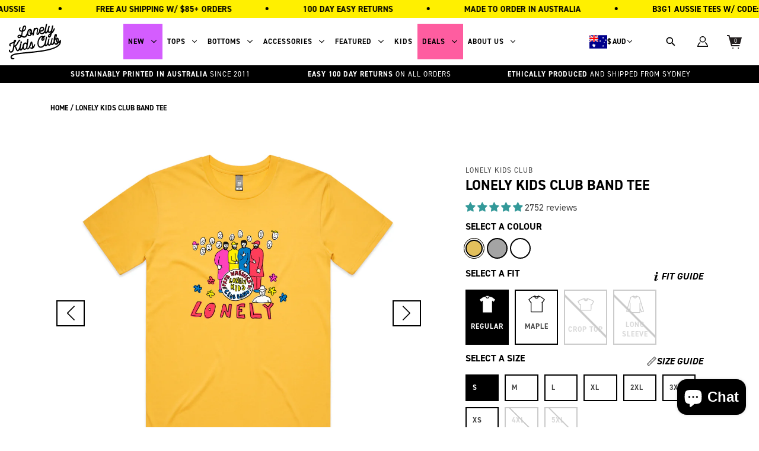

--- FILE ---
content_type: text/html; charset=utf-8
request_url: https://lonelykidsclub.com/products/lonely-kids-club-band-tee
body_size: 103973
content:
<!doctype html>
<!--[if IE 9]> <html class="ie9 no-js supports-no-cookies" lang="en"> <![endif]-->
<!-- [if (gt IE 9)|!(IE)]><! -->
<html class="no-js supports-no-cookies" lang="en">
  <!-- <![endif] -->
  <head><meta charset="utf-8">
    <meta http-equiv="X-UA-Compatible" content="IE=edge">
    <meta name="viewport" content="width=device-width,initial-scale=1">
    <meta name="theme-color" content="#f7eeea">

    <link rel="canonical" href="https://lonelykidsclub.com/products/lonely-kids-club-band-tee"><link rel="shortcut icon" href="//lonelykidsclub.com/cdn/shop/files/favico_1_32x32.png?v=1615440513" type="image/png"><!-----Product Dynamic Tag Only------><title>      Buy Printed Lonely Kids Club Band Tee Online | Shop at Lonely Kids Club </title><meta name="description" content="                     Shop printed Lonely Kids Club Band Tee at Lonely Kids Club! Enjoy great deals and order online for the perfect gift for friends and family today!              ">


    <script>
      window.promotionalProgressbar = [];
      window.cart_drawer_upsell = [];
    </script>

    
    <link href="//lonelykidsclub.com/cdn/shop/t/155/assets/component-base.css?v=135525542839133789221761545415" rel="stylesheet" type="text/css" media="all" />
    <link href="//lonelykidsclub.com/cdn/shop/t/155/assets/component-cart-drawer.css?v=3024965434405892391762955087" rel="stylesheet" type="text/css" media="all" />
    <link href="//lonelykidsclub.com/cdn/shop/t/155/assets/component-promotional-progress.css?v=167340181871320191791762481748" rel="stylesheet" type="text/css" media="all" />
    <link href="//lonelykidsclub.com/cdn/shop/t/155/assets/component-cart-drawer-upsell.css?v=29276897974275462291746675932" rel="stylesheet" type="text/css" media="all" />
    <link href="//lonelykidsclub.com/cdn/shop/t/155/assets/component-quick-view.css?v=3035550319220883921746667695" rel="stylesheet" type="text/css" media="all" />
    <link href="//lonelykidsclub.com/cdn/shop/t/155/assets/component-filter-search.css?v=160866303067676076951732507265" rel="stylesheet" type="text/css" media="all" />
    <link href="//lonelykidsclub.com/cdn/shop/t/155/assets/component-collection-filter.css?v=37364378585652777281732507265" rel="stylesheet" type="text/css" media="all" />
    <link href="//lonelykidsclub.com/cdn/shop/t/155/assets/component-annoucement-bar.css?v=137280003818780433311732507265" rel="stylesheet" type="text/css" media="all" />
    <link href="//lonelykidsclub.com/cdn/shop/t/155/assets/component-recent-articles.css?v=57856786208423284511732507265" rel="stylesheet" type="text/css" media="all" />
    <link href="//lonelykidsclub.com/cdn/shop/t/155/assets/component-collection-page.css?v=147797638380030620281732507265" rel="stylesheet" type="text/css" media="all" />
    <link href="//lonelykidsclub.com/cdn/shop/t/155/assets/component-header.css?v=90679892585401339221760422815" rel="stylesheet" type="text/css" media="all" />
     <link href="//lonelykidsclub.com/cdn/shop/t/155/assets/component-section-products.css?v=30798141782777651321732507265" rel="stylesheet" type="text/css" media="all" /> 
    <link href="//lonelykidsclub.com/cdn/shop/t/155/assets/component-accordion-toggle.css?v=57487211241419072801732507265" rel="stylesheet" type="text/css" media="all" />
     <link href="//lonelykidsclub.com/cdn/shop/t/155/assets/component-modal.css?v=101025063016786349021732507265" rel="stylesheet" type="text/css" media="all" />
    <link href="//lonelykidsclub.com/cdn/shop/t/155/assets/component-quantity-controls.css?v=74677584618037134861732507265" rel="stylesheet" type="text/css" media="all" />
    <link href="//lonelykidsclub.com/cdn/shop/t/155/assets/component-pagination.css?v=142208038747135080721732507265" rel="stylesheet" type="text/css" media="all" />
    <link href="//lonelykidsclub.com/cdn/shop/t/155/assets/component-search.css?v=2312023779071910681732507265" rel="stylesheet" type="text/css" media="all" />
     <link href="//lonelykidsclub.com/cdn/shop/t/155/assets/component-customer.css?v=10325547372715866441732507265" rel="stylesheet" type="text/css" media="all" />
     <link href="//lonelykidsclub.com/cdn/shop/t/155/assets/component-banner.css?v=85233600227958095551732507265" rel="stylesheet" type="text/css" media="all" />
    <link href="//lonelykidsclub.com/cdn/shop/t/155/assets/swiper-bundle.min.css?v=183151804098989261901732507265" rel="stylesheet" type="text/css" media="all" />
    <link href="//lonelykidsclub.com/cdn/shop/t/155/assets/component-the-quickest-banner.css?v=27518040743141436771746667817" rel="stylesheet" type="text/css" media="all" />
    <link href="//lonelykidsclub.com/cdn/shop/t/155/assets/component-product-page.css?v=72090410269785113061746764647" rel="stylesheet" type="text/css" media="all" />
    <link href="//lonelykidsclub.com/cdn/shop/t/155/assets/product-quick-view.css?v=141422235776173995201732507265" rel="stylesheet" type="text/css" media="all" />
    <link href="//lonelykidsclub.com/cdn/shop/t/155/assets/convx_head.css?v=43939658890399178191732507265" rel="stylesheet" type="text/css" media="all" />
    <link href="//lonelykidsclub.com/cdn/shop/t/155/assets/announcement-bar.css?v=180616646132643312091732507265" rel="stylesheet" type="text/css" media="all" />
    <link href="//lonelykidsclub.com/cdn/shop/t/155/assets/featured-products-dynamic.css?v=122242933888614631371732507265" rel="stylesheet" type="text/css" media="all" />
    <link href="//lonelykidsclub.com/cdn/shop/t/155/assets/convx__top-five-category.css?v=81014646330672209411732507265" rel="stylesheet" type="text/css" media="all" />
    <script>window.performance && window.performance.mark && window.performance.mark('shopify.content_for_header.start');</script><meta name="google-site-verification" content="yAHEAmx1QZaPC0rGd0JvWXR92z-zCVrHfjTdj5iyMXQ">
<meta name="google-site-verification" content="yAHEAmx1QZaPC0rGd0JvWXR92z-zCVrHfjTdj5iyMXQ">
<meta id="shopify-digital-wallet" name="shopify-digital-wallet" content="/54980051111/digital_wallets/dialog">
<meta name="shopify-checkout-api-token" content="0a9cb2e45b82aff611266ea45eba226c">
<meta id="in-context-paypal-metadata" data-shop-id="54980051111" data-venmo-supported="false" data-environment="production" data-locale="en_US" data-paypal-v4="true" data-currency="AUD">
<link rel="alternate" hreflang="x-default" href="https://lonelykidsclub.com/products/lonely-kids-club-band-tee">
<link rel="alternate" hreflang="en" href="https://lonelykidsclub.com/products/lonely-kids-club-band-tee">
<link rel="alternate" hreflang="ja" href="https://lonelykidsclub.com/ja/products/lonely-kids-club-band-tee">
<link rel="alternate" type="application/json+oembed" href="https://lonelykidsclub.com/products/lonely-kids-club-band-tee.oembed">
<script async="async" src="/checkouts/internal/preloads.js?locale=en-AU"></script>
<link rel="preconnect" href="https://shop.app" crossorigin="anonymous">
<script async="async" src="https://shop.app/checkouts/internal/preloads.js?locale=en-AU&shop_id=54980051111" crossorigin="anonymous"></script>
<script id="apple-pay-shop-capabilities" type="application/json">{"shopId":54980051111,"countryCode":"AU","currencyCode":"AUD","merchantCapabilities":["supports3DS"],"merchantId":"gid:\/\/shopify\/Shop\/54980051111","merchantName":"Lonely Kids Club","requiredBillingContactFields":["postalAddress","email","phone"],"requiredShippingContactFields":["postalAddress","email","phone"],"shippingType":"shipping","supportedNetworks":["visa","masterCard","amex","jcb"],"total":{"type":"pending","label":"Lonely Kids Club","amount":"1.00"},"shopifyPaymentsEnabled":true,"supportsSubscriptions":true}</script>
<script id="shopify-features" type="application/json">{"accessToken":"0a9cb2e45b82aff611266ea45eba226c","betas":["rich-media-storefront-analytics"],"domain":"lonelykidsclub.com","predictiveSearch":true,"shopId":54980051111,"locale":"en"}</script>
<script>var Shopify = Shopify || {};
Shopify.shop = "the-lonely-kids-club.myshopify.com";
Shopify.locale = "en";
Shopify.currency = {"active":"AUD","rate":"1.0"};
Shopify.country = "AU";
Shopify.theme = {"name":"Lonely Kids Club 2.0 | merge special event","id":146316886258,"schema_name":"Lonely Kids Club","schema_version":"2.0.0","theme_store_id":null,"role":"main"};
Shopify.theme.handle = "null";
Shopify.theme.style = {"id":null,"handle":null};
Shopify.cdnHost = "lonelykidsclub.com/cdn";
Shopify.routes = Shopify.routes || {};
Shopify.routes.root = "/";</script>
<script type="module">!function(o){(o.Shopify=o.Shopify||{}).modules=!0}(window);</script>
<script>!function(o){function n(){var o=[];function n(){o.push(Array.prototype.slice.apply(arguments))}return n.q=o,n}var t=o.Shopify=o.Shopify||{};t.loadFeatures=n(),t.autoloadFeatures=n()}(window);</script>
<script>
  window.ShopifyPay = window.ShopifyPay || {};
  window.ShopifyPay.apiHost = "shop.app\/pay";
  window.ShopifyPay.redirectState = null;
</script>
<script id="shop-js-analytics" type="application/json">{"pageType":"product"}</script>
<script defer="defer" async type="module" src="//lonelykidsclub.com/cdn/shopifycloud/shop-js/modules/v2/client.init-shop-cart-sync_WVOgQShq.en.esm.js"></script>
<script defer="defer" async type="module" src="//lonelykidsclub.com/cdn/shopifycloud/shop-js/modules/v2/chunk.common_C_13GLB1.esm.js"></script>
<script defer="defer" async type="module" src="//lonelykidsclub.com/cdn/shopifycloud/shop-js/modules/v2/chunk.modal_CLfMGd0m.esm.js"></script>
<script type="module">
  await import("//lonelykidsclub.com/cdn/shopifycloud/shop-js/modules/v2/client.init-shop-cart-sync_WVOgQShq.en.esm.js");
await import("//lonelykidsclub.com/cdn/shopifycloud/shop-js/modules/v2/chunk.common_C_13GLB1.esm.js");
await import("//lonelykidsclub.com/cdn/shopifycloud/shop-js/modules/v2/chunk.modal_CLfMGd0m.esm.js");

  window.Shopify.SignInWithShop?.initShopCartSync?.({"fedCMEnabled":true,"windoidEnabled":true});

</script>
<script>
  window.Shopify = window.Shopify || {};
  if (!window.Shopify.featureAssets) window.Shopify.featureAssets = {};
  window.Shopify.featureAssets['shop-js'] = {"shop-cart-sync":["modules/v2/client.shop-cart-sync_DuR37GeY.en.esm.js","modules/v2/chunk.common_C_13GLB1.esm.js","modules/v2/chunk.modal_CLfMGd0m.esm.js"],"init-fed-cm":["modules/v2/client.init-fed-cm_BucUoe6W.en.esm.js","modules/v2/chunk.common_C_13GLB1.esm.js","modules/v2/chunk.modal_CLfMGd0m.esm.js"],"shop-toast-manager":["modules/v2/client.shop-toast-manager_B0JfrpKj.en.esm.js","modules/v2/chunk.common_C_13GLB1.esm.js","modules/v2/chunk.modal_CLfMGd0m.esm.js"],"init-shop-cart-sync":["modules/v2/client.init-shop-cart-sync_WVOgQShq.en.esm.js","modules/v2/chunk.common_C_13GLB1.esm.js","modules/v2/chunk.modal_CLfMGd0m.esm.js"],"shop-button":["modules/v2/client.shop-button_B_U3bv27.en.esm.js","modules/v2/chunk.common_C_13GLB1.esm.js","modules/v2/chunk.modal_CLfMGd0m.esm.js"],"init-windoid":["modules/v2/client.init-windoid_DuP9q_di.en.esm.js","modules/v2/chunk.common_C_13GLB1.esm.js","modules/v2/chunk.modal_CLfMGd0m.esm.js"],"shop-cash-offers":["modules/v2/client.shop-cash-offers_BmULhtno.en.esm.js","modules/v2/chunk.common_C_13GLB1.esm.js","modules/v2/chunk.modal_CLfMGd0m.esm.js"],"pay-button":["modules/v2/client.pay-button_CrPSEbOK.en.esm.js","modules/v2/chunk.common_C_13GLB1.esm.js","modules/v2/chunk.modal_CLfMGd0m.esm.js"],"init-customer-accounts":["modules/v2/client.init-customer-accounts_jNk9cPYQ.en.esm.js","modules/v2/client.shop-login-button_DJ5ldayH.en.esm.js","modules/v2/chunk.common_C_13GLB1.esm.js","modules/v2/chunk.modal_CLfMGd0m.esm.js"],"avatar":["modules/v2/client.avatar_BTnouDA3.en.esm.js"],"checkout-modal":["modules/v2/client.checkout-modal_pBPyh9w8.en.esm.js","modules/v2/chunk.common_C_13GLB1.esm.js","modules/v2/chunk.modal_CLfMGd0m.esm.js"],"init-shop-for-new-customer-accounts":["modules/v2/client.init-shop-for-new-customer-accounts_BUoCy7a5.en.esm.js","modules/v2/client.shop-login-button_DJ5ldayH.en.esm.js","modules/v2/chunk.common_C_13GLB1.esm.js","modules/v2/chunk.modal_CLfMGd0m.esm.js"],"init-customer-accounts-sign-up":["modules/v2/client.init-customer-accounts-sign-up_CnczCz9H.en.esm.js","modules/v2/client.shop-login-button_DJ5ldayH.en.esm.js","modules/v2/chunk.common_C_13GLB1.esm.js","modules/v2/chunk.modal_CLfMGd0m.esm.js"],"init-shop-email-lookup-coordinator":["modules/v2/client.init-shop-email-lookup-coordinator_CzjY5t9o.en.esm.js","modules/v2/chunk.common_C_13GLB1.esm.js","modules/v2/chunk.modal_CLfMGd0m.esm.js"],"shop-follow-button":["modules/v2/client.shop-follow-button_CsYC63q7.en.esm.js","modules/v2/chunk.common_C_13GLB1.esm.js","modules/v2/chunk.modal_CLfMGd0m.esm.js"],"shop-login-button":["modules/v2/client.shop-login-button_DJ5ldayH.en.esm.js","modules/v2/chunk.common_C_13GLB1.esm.js","modules/v2/chunk.modal_CLfMGd0m.esm.js"],"shop-login":["modules/v2/client.shop-login_B9ccPdmx.en.esm.js","modules/v2/chunk.common_C_13GLB1.esm.js","modules/v2/chunk.modal_CLfMGd0m.esm.js"],"lead-capture":["modules/v2/client.lead-capture_D0K_KgYb.en.esm.js","modules/v2/chunk.common_C_13GLB1.esm.js","modules/v2/chunk.modal_CLfMGd0m.esm.js"],"payment-terms":["modules/v2/client.payment-terms_BWmiNN46.en.esm.js","modules/v2/chunk.common_C_13GLB1.esm.js","modules/v2/chunk.modal_CLfMGd0m.esm.js"]};
</script>
<script>(function() {
  var isLoaded = false;
  function asyncLoad() {
    if (isLoaded) return;
    isLoaded = true;
    var urls = ["https:\/\/cdn.nfcube.com\/instafeed-22a42a3061fd15c9dcf18481d8f36220.js?shop=the-lonely-kids-club.myshopify.com"];
    for (var i = 0; i < urls.length; i++) {
      var s = document.createElement('script');
      s.type = 'text/javascript';
      s.async = true;
      s.src = urls[i];
      var x = document.getElementsByTagName('script')[0];
      x.parentNode.insertBefore(s, x);
    }
  };
  if(window.attachEvent) {
    window.attachEvent('onload', asyncLoad);
  } else {
    window.addEventListener('load', asyncLoad, false);
  }
})();</script>
<script id="__st">var __st={"a":54980051111,"offset":39600,"reqid":"b877b217-949c-449c-90f3-d428a57806f8-1769604988","pageurl":"lonelykidsclub.com\/products\/lonely-kids-club-band-tee","u":"45bc0cbd6370","p":"product","rtyp":"product","rid":7992081023218};</script>
<script>window.ShopifyPaypalV4VisibilityTracking = true;</script>
<script id="captcha-bootstrap">!function(){'use strict';const t='contact',e='account',n='new_comment',o=[[t,t],['blogs',n],['comments',n],[t,'customer']],c=[[e,'customer_login'],[e,'guest_login'],[e,'recover_customer_password'],[e,'create_customer']],r=t=>t.map((([t,e])=>`form[action*='/${t}']:not([data-nocaptcha='true']) input[name='form_type'][value='${e}']`)).join(','),a=t=>()=>t?[...document.querySelectorAll(t)].map((t=>t.form)):[];function s(){const t=[...o],e=r(t);return a(e)}const i='password',u='form_key',d=['recaptcha-v3-token','g-recaptcha-response','h-captcha-response',i],f=()=>{try{return window.sessionStorage}catch{return}},m='__shopify_v',_=t=>t.elements[u];function p(t,e,n=!1){try{const o=window.sessionStorage,c=JSON.parse(o.getItem(e)),{data:r}=function(t){const{data:e,action:n}=t;return t[m]||n?{data:e,action:n}:{data:t,action:n}}(c);for(const[e,n]of Object.entries(r))t.elements[e]&&(t.elements[e].value=n);n&&o.removeItem(e)}catch(o){console.error('form repopulation failed',{error:o})}}const l='form_type',E='cptcha';function T(t){t.dataset[E]=!0}const w=window,h=w.document,L='Shopify',v='ce_forms',y='captcha';let A=!1;((t,e)=>{const n=(g='f06e6c50-85a8-45c8-87d0-21a2b65856fe',I='https://cdn.shopify.com/shopifycloud/storefront-forms-hcaptcha/ce_storefront_forms_captcha_hcaptcha.v1.5.2.iife.js',D={infoText:'Protected by hCaptcha',privacyText:'Privacy',termsText:'Terms'},(t,e,n)=>{const o=w[L][v],c=o.bindForm;if(c)return c(t,g,e,D).then(n);var r;o.q.push([[t,g,e,D],n]),r=I,A||(h.body.append(Object.assign(h.createElement('script'),{id:'captcha-provider',async:!0,src:r})),A=!0)});var g,I,D;w[L]=w[L]||{},w[L][v]=w[L][v]||{},w[L][v].q=[],w[L][y]=w[L][y]||{},w[L][y].protect=function(t,e){n(t,void 0,e),T(t)},Object.freeze(w[L][y]),function(t,e,n,w,h,L){const[v,y,A,g]=function(t,e,n){const i=e?o:[],u=t?c:[],d=[...i,...u],f=r(d),m=r(i),_=r(d.filter((([t,e])=>n.includes(e))));return[a(f),a(m),a(_),s()]}(w,h,L),I=t=>{const e=t.target;return e instanceof HTMLFormElement?e:e&&e.form},D=t=>v().includes(t);t.addEventListener('submit',(t=>{const e=I(t);if(!e)return;const n=D(e)&&!e.dataset.hcaptchaBound&&!e.dataset.recaptchaBound,o=_(e),c=g().includes(e)&&(!o||!o.value);(n||c)&&t.preventDefault(),c&&!n&&(function(t){try{if(!f())return;!function(t){const e=f();if(!e)return;const n=_(t);if(!n)return;const o=n.value;o&&e.removeItem(o)}(t);const e=Array.from(Array(32),(()=>Math.random().toString(36)[2])).join('');!function(t,e){_(t)||t.append(Object.assign(document.createElement('input'),{type:'hidden',name:u})),t.elements[u].value=e}(t,e),function(t,e){const n=f();if(!n)return;const o=[...t.querySelectorAll(`input[type='${i}']`)].map((({name:t})=>t)),c=[...d,...o],r={};for(const[a,s]of new FormData(t).entries())c.includes(a)||(r[a]=s);n.setItem(e,JSON.stringify({[m]:1,action:t.action,data:r}))}(t,e)}catch(e){console.error('failed to persist form',e)}}(e),e.submit())}));const S=(t,e)=>{t&&!t.dataset[E]&&(n(t,e.some((e=>e===t))),T(t))};for(const o of['focusin','change'])t.addEventListener(o,(t=>{const e=I(t);D(e)&&S(e,y())}));const B=e.get('form_key'),M=e.get(l),P=B&&M;t.addEventListener('DOMContentLoaded',(()=>{const t=y();if(P)for(const e of t)e.elements[l].value===M&&p(e,B);[...new Set([...A(),...v().filter((t=>'true'===t.dataset.shopifyCaptcha))])].forEach((e=>S(e,t)))}))}(h,new URLSearchParams(w.location.search),n,t,e,['guest_login'])})(!0,!0)}();</script>
<script integrity="sha256-4kQ18oKyAcykRKYeNunJcIwy7WH5gtpwJnB7kiuLZ1E=" data-source-attribution="shopify.loadfeatures" defer="defer" src="//lonelykidsclub.com/cdn/shopifycloud/storefront/assets/storefront/load_feature-a0a9edcb.js" crossorigin="anonymous"></script>
<script crossorigin="anonymous" defer="defer" src="//lonelykidsclub.com/cdn/shopifycloud/storefront/assets/shopify_pay/storefront-65b4c6d7.js?v=20250812"></script>
<script data-source-attribution="shopify.dynamic_checkout.dynamic.init">var Shopify=Shopify||{};Shopify.PaymentButton=Shopify.PaymentButton||{isStorefrontPortableWallets:!0,init:function(){window.Shopify.PaymentButton.init=function(){};var t=document.createElement("script");t.src="https://lonelykidsclub.com/cdn/shopifycloud/portable-wallets/latest/portable-wallets.en.js",t.type="module",document.head.appendChild(t)}};
</script>
<script data-source-attribution="shopify.dynamic_checkout.buyer_consent">
  function portableWalletsHideBuyerConsent(e){var t=document.getElementById("shopify-buyer-consent"),n=document.getElementById("shopify-subscription-policy-button");t&&n&&(t.classList.add("hidden"),t.setAttribute("aria-hidden","true"),n.removeEventListener("click",e))}function portableWalletsShowBuyerConsent(e){var t=document.getElementById("shopify-buyer-consent"),n=document.getElementById("shopify-subscription-policy-button");t&&n&&(t.classList.remove("hidden"),t.removeAttribute("aria-hidden"),n.addEventListener("click",e))}window.Shopify?.PaymentButton&&(window.Shopify.PaymentButton.hideBuyerConsent=portableWalletsHideBuyerConsent,window.Shopify.PaymentButton.showBuyerConsent=portableWalletsShowBuyerConsent);
</script>
<script data-source-attribution="shopify.dynamic_checkout.cart.bootstrap">document.addEventListener("DOMContentLoaded",(function(){function t(){return document.querySelector("shopify-accelerated-checkout-cart, shopify-accelerated-checkout")}if(t())Shopify.PaymentButton.init();else{new MutationObserver((function(e,n){t()&&(Shopify.PaymentButton.init(),n.disconnect())})).observe(document.body,{childList:!0,subtree:!0})}}));
</script>
<script id='scb4127' type='text/javascript' async='' src='https://lonelykidsclub.com/cdn/shopifycloud/privacy-banner/storefront-banner.js'></script><link id="shopify-accelerated-checkout-styles" rel="stylesheet" media="screen" href="https://lonelykidsclub.com/cdn/shopifycloud/portable-wallets/latest/accelerated-checkout-backwards-compat.css" crossorigin="anonymous">
<style id="shopify-accelerated-checkout-cart">
        #shopify-buyer-consent {
  margin-top: 1em;
  display: inline-block;
  width: 100%;
}

#shopify-buyer-consent.hidden {
  display: none;
}

#shopify-subscription-policy-button {
  background: none;
  border: none;
  padding: 0;
  text-decoration: underline;
  font-size: inherit;
  cursor: pointer;
}

#shopify-subscription-policy-button::before {
  box-shadow: none;
}

      </style>

<script>window.performance && window.performance.mark && window.performance.mark('shopify.content_for_header.end');</script>

    <meta name="google-site-verification" content="s_ZPq5sIzfmxWeenc6Wqs--RoxOHrfYBB1xFwFQS97s" />

    <script type="application/ld+json">
{
  "@context": "https://schema.org",
  "@type": "LocalBusiness",
  "name": "Lonely Kids Club",
  "image": "",
  "@id": "",
  "url": "https://lonelykidsclub.com/",
  "telephone": "0431897005",
  "address": {
    "@type": "PostalAddress",
    "streetAddress": "Unit 4/18-20 Hotham Parade",
    "addressLocality": "Artarmon",
    "addressRegion": "NSW",
    "postalCode": "2064",
    "addressCountry": "AU"
  },
  "geo": {
    "@type": "GeoCoordinates",
    "latitude": -33.8139628,
    "longitude": 151.1659933
  } ,
  "sameAs": [
    "https://www.instagram.com/lonelykidsclub69/",
    "https://www.facebook.com/lonelykidsclub",
    "https://twitter.com/lonelykidsclub"
  ] 
}
</script>

    <!-- Google Tag Manager -->
<!-- <script>(function(w,d,s,l,i){w[l]=w[l]||[];w[l].push({'gtm.start':
new Date().getTime(),event:'gtm.js'});var f=d.getElementsByTagName(s)[0],
j=d.createElement(s),dl=l!='dataLayer'?'&l='+l:'';j.async=true;j.src=
'https://www.googletagmanager.com/gtm.js?id='+i+dl;f.parentNode.insertBefore(j,f);
})(window,document,'script','dataLayer','GTM-MMV8VFT');</script> -->
<!-- End Google Tag Manager -->

<script>
  function loadGTM() {
    if (window.gtmDidInit) return;
    window.gtmDidInit = true;
        (function(w,d,s,l,i){w[l]=w[l]||[];w[l].push({'gtm.start':
    new Date().getTime(),event:'gtm.js'});var f=d.getElementsByTagName(s)[0],
    j=d.createElement(s),dl=l!='dataLayer'?'&l='+l:'';j.async=true;j.src=
    'https://www.googletagmanager.com/gtm.js?id='+i+dl;f.parentNode.insertBefore(j,f);
    })(window,document,'script','dataLayer','GTM-MMV8VFT');
  }
  ['click', 'scroll', 'mousemove', 'touchstart'].forEach(function(e) {
    window.addEventListener(e, loadGTM, { once: true, passive: true });
  });
</script>

    <!--
  <PageMap>
    <DataObject type="thumbnail">
      <Attribute name="lonelykidsclub" value="https://lonelykidsclub.com/cdn/shop/files/Vector_9.png?v=1615433789&width=600"/>
      <Attribute name="width" value="600"/>
      <Attribute name="height" value="400"/>
    </DataObject>
  </PageMap>
-->

    <meta name="thumbnail" content="https://lonelykidsclub.com/cdn/shop/files/Vector_9.png?v=1615433789&width=600" />
    <link rel="preconnect" href="//use.typekit.net" crossorigin>
<style>
@font-face {
font-family:"din-2014";
src:url("https://use.typekit.net/af/570287/00000000000000007735afea/30/l?primer=7cdcb44be4a7db8877ffa5c0007b8dd865b3bbc383831fe2ea177f62257a9191&fvd=i4&v=3") format("woff2"),url("https://use.typekit.net/af/570287/00000000000000007735afea/30/d?primer=7cdcb44be4a7db8877ffa5c0007b8dd865b3bbc383831fe2ea177f62257a9191&fvd=i4&v=3") format("woff"),url("https://use.typekit.net/af/570287/00000000000000007735afea/30/a?primer=7cdcb44be4a7db8877ffa5c0007b8dd865b3bbc383831fe2ea177f62257a9191&fvd=i4&v=3") format("opentype");
font-display:auto;font-style:italic;font-weight:400;font-stretch:normal;
}

@font-face {
font-family:"din-2014";
src:url("https://use.typekit.net/af/c2b6e5/00000000000000007735afee/30/l?primer=7cdcb44be4a7db8877ffa5c0007b8dd865b3bbc383831fe2ea177f62257a9191&fvd=n4&v=3") format("woff2"),url("https://use.typekit.net/af/c2b6e5/00000000000000007735afee/30/d?primer=7cdcb44be4a7db8877ffa5c0007b8dd865b3bbc383831fe2ea177f62257a9191&fvd=n4&v=3") format("woff"),url("https://use.typekit.net/af/c2b6e5/00000000000000007735afee/30/a?primer=7cdcb44be4a7db8877ffa5c0007b8dd865b3bbc383831fe2ea177f62257a9191&fvd=n4&v=3") format("opentype");
font-display:auto;font-style:normal;font-weight:400;font-stretch:normal;
}

@font-face {
font-family:"din-2014";
src:url("https://use.typekit.net/af/efa8e9/00000000000000007735aff4/30/l?primer=7cdcb44be4a7db8877ffa5c0007b8dd865b3bbc383831fe2ea177f62257a9191&fvd=i7&v=3") format("woff2"),url("https://use.typekit.net/af/efa8e9/00000000000000007735aff4/30/d?primer=7cdcb44be4a7db8877ffa5c0007b8dd865b3bbc383831fe2ea177f62257a9191&fvd=i7&v=3") format("woff"),url("https://use.typekit.net/af/efa8e9/00000000000000007735aff4/30/a?primer=7cdcb44be4a7db8877ffa5c0007b8dd865b3bbc383831fe2ea177f62257a9191&fvd=i7&v=3") format("opentype");
font-display:auto;font-style:italic;font-weight:700;font-stretch:normal;
}

@font-face {
font-family:"din-2014";
src:url("https://use.typekit.net/af/1fe1ce/00000000000000007735aff6/30/l?primer=7cdcb44be4a7db8877ffa5c0007b8dd865b3bbc383831fe2ea177f62257a9191&fvd=n7&v=3") format("woff2"),url("https://use.typekit.net/af/1fe1ce/00000000000000007735aff6/30/d?primer=7cdcb44be4a7db8877ffa5c0007b8dd865b3bbc383831fe2ea177f62257a9191&fvd=n7&v=3") format("woff"),url("https://use.typekit.net/af/1fe1ce/00000000000000007735aff6/30/a?primer=7cdcb44be4a7db8877ffa5c0007b8dd865b3bbc383831fe2ea177f62257a9191&fvd=n7&v=3") format("opentype");
font-display:auto;font-style:normal;font-weight:700;font-stretch:normal;
}

@font-face {
font-family:"din-2014-narrow";
src:url("https://use.typekit.net/af/2bdaca/00000000000000007735afe5/30/l?primer=7cdcb44be4a7db8877ffa5c0007b8dd865b3bbc383831fe2ea177f62257a9191&fvd=n4&v=3") format("woff2"),url("https://use.typekit.net/af/2bdaca/00000000000000007735afe5/30/d?primer=7cdcb44be4a7db8877ffa5c0007b8dd865b3bbc383831fe2ea177f62257a9191&fvd=n4&v=3") format("woff"),url("https://use.typekit.net/af/2bdaca/00000000000000007735afe5/30/a?primer=7cdcb44be4a7db8877ffa5c0007b8dd865b3bbc383831fe2ea177f62257a9191&fvd=n4&v=3") format("opentype");
font-display:auto;font-style:normal;font-weight:400;font-stretch:normal;
}

@font-face {
font-family:"din-2014-narrow";
src:url("https://use.typekit.net/af/6be18e/00000000000000007735afeb/30/l?primer=7cdcb44be4a7db8877ffa5c0007b8dd865b3bbc383831fe2ea177f62257a9191&fvd=n7&v=3") format("woff2"),url("https://use.typekit.net/af/6be18e/00000000000000007735afeb/30/d?primer=7cdcb44be4a7db8877ffa5c0007b8dd865b3bbc383831fe2ea177f62257a9191&fvd=n7&v=3") format("woff"),url("https://use.typekit.net/af/6be18e/00000000000000007735afeb/30/a?primer=7cdcb44be4a7db8877ffa5c0007b8dd865b3bbc383831fe2ea177f62257a9191&fvd=n7&v=3") format("opentype");
font-display:auto;font-style:normal;font-weight:700;font-stretch:normal;
}

.tk-din-2014 { font-family: "din-2014",sans-serif; }
.tk-din-2014-narrow { font-family: "din-2014-narrow",sans-serif; }
</style>

    <meta name="facebook-domain-verification" content="zkl894ir89l2g7vgu559jm4ecwuvoz">

    
<!-- Start of Judge.me Core -->
<link rel="dns-prefetch" href="https://cdn.judge.me/">
<script data-cfasync='false' class='jdgm-settings-script'>window.jdgmSettings={"pagination":5,"disable_web_reviews":false,"badge_no_review_text":"No reviews","badge_n_reviews_text":"{{ n }} reviews","badge_star_color":"#339999","hide_badge_preview_if_no_reviews":true,"badge_hide_text":false,"enforce_center_preview_badge":false,"widget_title":"Customer Reviews","widget_open_form_text":"Write a review","widget_close_form_text":"Cancel review","widget_refresh_page_text":"Refresh page","widget_summary_text":"Based on {{ number_of_reviews }} review/reviews","widget_no_review_text":"Be the first to write a review","widget_name_field_text":"Display name","widget_verified_name_field_text":"Verified Name (public)","widget_name_placeholder_text":"Display name","widget_required_field_error_text":"This field is required.","widget_email_field_text":"Email address","widget_verified_email_field_text":"Verified Email (private, can not be edited)","widget_email_placeholder_text":"Your email address","widget_email_field_error_text":"Please enter a valid email address.","widget_rating_field_text":"Rating","widget_review_title_field_text":"Review Title","widget_review_title_placeholder_text":"Give your review a title","widget_review_body_field_text":"Review content","widget_review_body_placeholder_text":"Start writing here...","widget_pictures_field_text":"Picture/Video (optional)","widget_submit_review_text":"Submit Review","widget_submit_verified_review_text":"Submit Verified Review","widget_submit_success_msg_with_auto_publish":"Thank you! Please refresh the page in a few moments to see your review. You can remove or edit your review by logging into \u003ca href='https://judge.me/login' target='_blank' rel='nofollow noopener'\u003eJudge.me\u003c/a\u003e","widget_submit_success_msg_no_auto_publish":"Thank you! Your review will be published as soon as it is approved by the shop admin. You can remove or edit your review by logging into \u003ca href='https://judge.me/login' target='_blank' rel='nofollow noopener'\u003eJudge.me\u003c/a\u003e","widget_show_default_reviews_out_of_total_text":"Showing {{ n_reviews_shown }} out of {{ n_reviews }} reviews.","widget_show_all_link_text":"Show all","widget_show_less_link_text":"Show less","widget_author_said_text":"{{ reviewer_name }} said:","widget_days_text":"{{ n }} days ago","widget_weeks_text":"{{ n }} week/weeks ago","widget_months_text":"{{ n }} month/months ago","widget_years_text":"{{ n }} year/years ago","widget_yesterday_text":"Yesterday","widget_today_text":"Today","widget_replied_text":"\u003e\u003e {{ shop_name }} replied:","widget_read_more_text":"Read more","widget_reviewer_name_as_initial":"last_initial","widget_rating_filter_color":"","widget_rating_filter_see_all_text":"See all reviews","widget_sorting_most_recent_text":"Most Recent","widget_sorting_highest_rating_text":"Highest Rating","widget_sorting_lowest_rating_text":"Lowest Rating","widget_sorting_with_pictures_text":"Only Pictures","widget_sorting_most_helpful_text":"Most Helpful","widget_open_question_form_text":"Ask a question","widget_reviews_subtab_text":"Reviews","widget_questions_subtab_text":"Questions","widget_question_label_text":"Question","widget_answer_label_text":"Answer","widget_question_placeholder_text":"Write your question here","widget_submit_question_text":"Submit Question","widget_question_submit_success_text":"Thank you for your question! We will notify you once it gets answered.","widget_star_color":"#339999","verified_badge_text":"Verified","verified_badge_bg_color":"#339999","verified_badge_text_color":"#fff","verified_badge_placement":"left-of-reviewer-name","widget_review_max_height":"","widget_hide_border":false,"widget_social_share":false,"widget_thumb":true,"widget_review_location_show":false,"widget_location_format":"country_iso_code","all_reviews_include_out_of_store_products":true,"all_reviews_out_of_store_text":"(out of store)","all_reviews_pagination":100,"all_reviews_product_name_prefix_text":"Reviewing","enable_review_pictures":true,"enable_question_anwser":false,"widget_theme":"leex","review_date_format":"timestamp","default_sort_method":"most-recent","widget_product_reviews_subtab_text":"Product Reviews","widget_shop_reviews_subtab_text":"Shop Reviews","widget_other_products_reviews_text":"Reviews for other products","widget_store_reviews_subtab_text":"Store reviews","widget_no_store_reviews_text":"This store hasn't received any reviews yet","widget_web_restriction_product_reviews_text":"This product hasn't received any reviews yet","widget_no_items_text":"No items found","widget_show_more_text":"Show more","widget_write_a_store_review_text":"Write a Store Review","widget_other_languages_heading":"Reviews in Other Languages","widget_translate_review_text":"Translate review to {{ language }}","widget_translating_review_text":"Translating...","widget_show_original_translation_text":"Show original ({{ language }})","widget_translate_review_failed_text":"Review couldn't be translated.","widget_translate_review_retry_text":"Retry","widget_translate_review_try_again_later_text":"Try again later","show_product_url_for_grouped_product":true,"widget_sorting_pictures_first_text":"Pictures First","show_pictures_on_all_rev_page_mobile":false,"show_pictures_on_all_rev_page_desktop":false,"floating_tab_hide_mobile_install_preference":false,"floating_tab_button_name":"★ Reviews","floating_tab_title":"Let customers speak for us","floating_tab_button_color":"","floating_tab_button_background_color":"","floating_tab_url":"","floating_tab_url_enabled":false,"floating_tab_tab_style":"text","all_reviews_text_badge_text":"Customers rate us {{ shop.metafields.judgeme.all_reviews_rating | round: 1 }}/5 based on {{ shop.metafields.judgeme.all_reviews_count }} reviews.","all_reviews_text_badge_text_branded_style":"{{ shop.metafields.judgeme.all_reviews_rating | round: 1 }} out of 5 stars based on {{ shop.metafields.judgeme.all_reviews_count }} reviews","is_all_reviews_text_badge_a_link":false,"show_stars_for_all_reviews_text_badge":false,"all_reviews_text_badge_url":"","all_reviews_text_style":"text","all_reviews_text_color_style":"judgeme_brand_color","all_reviews_text_color":"#108474","all_reviews_text_show_jm_brand":true,"featured_carousel_show_header":true,"featured_carousel_title":"Over 4000 Happy Sloths","testimonials_carousel_title":"Customers are saying","videos_carousel_title":"Real customer stories","cards_carousel_title":"Customers are saying","featured_carousel_count_text":"4000+ 5 star reviews","featured_carousel_add_link_to_all_reviews_page":false,"featured_carousel_url":"","featured_carousel_show_images":true,"featured_carousel_autoslide_interval":5,"featured_carousel_arrows_on_the_sides":false,"featured_carousel_height":180,"featured_carousel_width":80,"featured_carousel_image_size":0,"featured_carousel_image_height":250,"featured_carousel_arrow_color":"#eeeeee","verified_count_badge_style":"vintage","verified_count_badge_orientation":"horizontal","verified_count_badge_color_style":"judgeme_brand_color","verified_count_badge_color":"#108474","is_verified_count_badge_a_link":false,"verified_count_badge_url":"","verified_count_badge_show_jm_brand":true,"widget_rating_preset_default":5,"widget_first_sub_tab":"product-reviews","widget_show_histogram":true,"widget_histogram_use_custom_color":true,"widget_pagination_use_custom_color":true,"widget_star_use_custom_color":false,"widget_verified_badge_use_custom_color":false,"widget_write_review_use_custom_color":false,"picture_reminder_submit_button":"Upload Pictures","enable_review_videos":true,"mute_video_by_default":false,"widget_sorting_videos_first_text":"Videos First","widget_review_pending_text":"Pending","featured_carousel_items_for_large_screen":4,"social_share_options_order":"Facebook,Twitter","remove_microdata_snippet":false,"disable_json_ld":true,"enable_json_ld_products":false,"preview_badge_show_question_text":false,"preview_badge_no_question_text":"No questions","preview_badge_n_question_text":"{{ number_of_questions }} question/questions","qa_badge_show_icon":false,"qa_badge_position":"same-row","remove_judgeme_branding":false,"widget_add_search_bar":false,"widget_search_bar_placeholder":"Search","widget_sorting_verified_only_text":"Verified only","featured_carousel_theme":"gallery","featured_carousel_show_rating":true,"featured_carousel_show_title":true,"featured_carousel_show_body":true,"featured_carousel_show_date":false,"featured_carousel_show_reviewer":true,"featured_carousel_show_product":true,"featured_carousel_header_background_color":"#108474","featured_carousel_header_text_color":"#ffffff","featured_carousel_name_product_separator":"reviewed","featured_carousel_full_star_background":"#108474","featured_carousel_empty_star_background":"#dadada","featured_carousel_vertical_theme_background":"#f9fafb","featured_carousel_verified_badge_enable":true,"featured_carousel_verified_badge_color":"#108474","featured_carousel_border_style":"round","featured_carousel_review_line_length_limit":3,"featured_carousel_more_reviews_button_text":"Read more reviews","featured_carousel_view_product_button_text":"View product","all_reviews_page_load_reviews_on":"scroll","all_reviews_page_load_more_text":"Load More Reviews","disable_fb_tab_reviews":false,"enable_ajax_cdn_cache":false,"widget_public_name_text":"displayed publicly like","default_reviewer_name":"John Smith","default_reviewer_name_has_non_latin":true,"widget_reviewer_anonymous":"Anonymous","medals_widget_title":"Judge.me Review Medals","medals_widget_background_color":"#f9fafb","medals_widget_position":"footer_all_pages","medals_widget_border_color":"#f9fafb","medals_widget_verified_text_position":"left","medals_widget_use_monochromatic_version":false,"medals_widget_elements_color":"#108474","show_reviewer_avatar":false,"widget_invalid_yt_video_url_error_text":"Not a YouTube video URL","widget_max_length_field_error_text":"Please enter no more than {0} characters.","widget_show_country_flag":true,"widget_show_collected_via_shop_app":true,"widget_verified_by_shop_badge_style":"light","widget_verified_by_shop_text":"Verified by Shop","widget_show_photo_gallery":true,"widget_load_with_code_splitting":true,"widget_ugc_install_preference":false,"widget_ugc_title":"Made by us, Shared by you","widget_ugc_subtitle":"Tag us to see your picture featured in our page","widget_ugc_arrows_color":"#ffffff","widget_ugc_primary_button_text":"Buy Now","widget_ugc_primary_button_background_color":"#108474","widget_ugc_primary_button_text_color":"#ffffff","widget_ugc_primary_button_border_width":"0","widget_ugc_primary_button_border_style":"none","widget_ugc_primary_button_border_color":"#108474","widget_ugc_primary_button_border_radius":"25","widget_ugc_secondary_button_text":"Load More","widget_ugc_secondary_button_background_color":"#ffffff","widget_ugc_secondary_button_text_color":"#108474","widget_ugc_secondary_button_border_width":"2","widget_ugc_secondary_button_border_style":"solid","widget_ugc_secondary_button_border_color":"#108474","widget_ugc_secondary_button_border_radius":"25","widget_ugc_reviews_button_text":"View Reviews","widget_ugc_reviews_button_background_color":"#ffffff","widget_ugc_reviews_button_text_color":"#108474","widget_ugc_reviews_button_border_width":"2","widget_ugc_reviews_button_border_style":"solid","widget_ugc_reviews_button_border_color":"#108474","widget_ugc_reviews_button_border_radius":"25","widget_ugc_reviews_button_link_to":"judgeme-reviews-page","widget_ugc_show_post_date":true,"widget_ugc_max_width":"800","widget_rating_metafield_value_type":true,"widget_primary_color":"#108474","widget_enable_secondary_color":false,"widget_secondary_color":"#edf5f5","widget_summary_average_rating_text":"{{ average_rating }} out of 5","widget_media_grid_title":"Customer photos \u0026 videos","widget_media_grid_see_more_text":"See more","widget_round_style":false,"widget_show_product_medals":false,"widget_verified_by_judgeme_text":"Verified by Judge.me","widget_show_store_medals":true,"widget_verified_by_judgeme_text_in_store_medals":"Verified by Judge.me","widget_media_field_exceed_quantity_message":"Sorry, we can only accept {{ max_media }} for one review.","widget_media_field_exceed_limit_message":"{{ file_name }} is too large, please select a {{ media_type }} less than {{ size_limit }}MB.","widget_review_submitted_text":"Review Submitted!","widget_question_submitted_text":"Question Submitted!","widget_close_form_text_question":"Cancel","widget_write_your_answer_here_text":"Write your answer here","widget_enabled_branded_link":true,"widget_show_collected_by_judgeme":false,"widget_reviewer_name_color":"#339999","widget_write_review_text_color":"#fff","widget_write_review_bg_color":"#339999","widget_collected_by_judgeme_text":"collected by Judge.me","widget_pagination_type":"load_more","widget_load_more_text":"Load More","widget_load_more_color":"#108474","widget_full_review_text":"Full Review","widget_read_more_reviews_text":"Read More Reviews","widget_read_questions_text":"Read Questions","widget_questions_and_answers_text":"Questions \u0026 Answers","widget_verified_by_text":"Verified by","widget_verified_text":"Verified","widget_number_of_reviews_text":"{{ number_of_reviews }} reviews","widget_back_button_text":"Back","widget_next_button_text":"Next","widget_custom_forms_filter_button":"Filters","custom_forms_style":"vertical","widget_show_review_information":false,"how_reviews_are_collected":"How reviews are collected?","widget_show_review_keywords":false,"widget_gdpr_statement":"How we use your data: We'll only contact you about the review you left, and only if necessary. By submitting your review, you agree to Judge.me's \u003ca href='https://judge.me/terms' target='_blank' rel='nofollow noopener'\u003eterms\u003c/a\u003e, \u003ca href='https://judge.me/privacy' target='_blank' rel='nofollow noopener'\u003eprivacy\u003c/a\u003e and \u003ca href='https://judge.me/content-policy' target='_blank' rel='nofollow noopener'\u003econtent\u003c/a\u003e policies.","widget_multilingual_sorting_enabled":false,"widget_translate_review_content_enabled":false,"widget_translate_review_content_method":"manual","popup_widget_review_selection":"automatically_with_pictures","popup_widget_round_border_style":true,"popup_widget_show_title":true,"popup_widget_show_body":true,"popup_widget_show_reviewer":false,"popup_widget_show_product":true,"popup_widget_show_pictures":true,"popup_widget_use_review_picture":true,"popup_widget_show_on_home_page":true,"popup_widget_show_on_product_page":true,"popup_widget_show_on_collection_page":true,"popup_widget_show_on_cart_page":true,"popup_widget_position":"bottom_left","popup_widget_first_review_delay":5,"popup_widget_duration":5,"popup_widget_interval":5,"popup_widget_review_count":5,"popup_widget_hide_on_mobile":true,"review_snippet_widget_round_border_style":true,"review_snippet_widget_card_color":"#FFFFFF","review_snippet_widget_slider_arrows_background_color":"#FFFFFF","review_snippet_widget_slider_arrows_color":"#000000","review_snippet_widget_star_color":"#108474","show_product_variant":false,"all_reviews_product_variant_label_text":"Variant: ","widget_show_verified_branding":false,"widget_ai_summary_title":"Customers say","widget_ai_summary_disclaimer":"AI-powered review summary based on recent customer reviews","widget_show_ai_summary":false,"widget_show_ai_summary_bg":false,"widget_show_review_title_input":true,"redirect_reviewers_invited_via_email":"review_widget","request_store_review_after_product_review":false,"request_review_other_products_in_order":false,"review_form_color_scheme":"default","review_form_corner_style":"square","review_form_star_color":{},"review_form_text_color":"#333333","review_form_background_color":"#ffffff","review_form_field_background_color":"#fafafa","review_form_button_color":{},"review_form_button_text_color":"#ffffff","review_form_modal_overlay_color":"#000000","review_content_screen_title_text":"How would you rate this product?","review_content_introduction_text":"We would love it if you would share a bit about your experience.","store_review_form_title_text":"How would you rate this store?","store_review_form_introduction_text":"We would love it if you would share a bit about your experience.","show_review_guidance_text":true,"one_star_review_guidance_text":"Poor","five_star_review_guidance_text":"Great","customer_information_screen_title_text":"About you","customer_information_introduction_text":"Please tell us more about you.","custom_questions_screen_title_text":"Your experience in more detail","custom_questions_introduction_text":"Here are a few questions to help us understand more about your experience.","review_submitted_screen_title_text":"Thanks for your review!","review_submitted_screen_thank_you_text":"We are processing it and it will appear on the store soon.","review_submitted_screen_email_verification_text":"Please confirm your email by clicking the link we just sent you. This helps us keep reviews authentic.","review_submitted_request_store_review_text":"Would you like to share your experience of shopping with us?","review_submitted_review_other_products_text":"Would you like to review these products?","store_review_screen_title_text":"Would you like to share your experience of shopping with us?","store_review_introduction_text":"We value your feedback and use it to improve. Please share any thoughts or suggestions you have.","reviewer_media_screen_title_picture_text":"Share a picture","reviewer_media_introduction_picture_text":"Upload a photo to support your review.","reviewer_media_screen_title_video_text":"Share a video","reviewer_media_introduction_video_text":"Upload a video to support your review.","reviewer_media_screen_title_picture_or_video_text":"Share a picture or video","reviewer_media_introduction_picture_or_video_text":"Upload a photo or video to support your review.","reviewer_media_youtube_url_text":"Paste your Youtube URL here","advanced_settings_next_step_button_text":"Next","advanced_settings_close_review_button_text":"Close","modal_write_review_flow":false,"write_review_flow_required_text":"Required","write_review_flow_privacy_message_text":"We respect your privacy.","write_review_flow_anonymous_text":"Post review as anonymous","write_review_flow_visibility_text":"This won't be visible to other customers.","write_review_flow_multiple_selection_help_text":"Select as many as you like","write_review_flow_single_selection_help_text":"Select one option","write_review_flow_required_field_error_text":"This field is required","write_review_flow_invalid_email_error_text":"Please enter a valid email address","write_review_flow_max_length_error_text":"Max. {{ max_length }} characters.","write_review_flow_media_upload_text":"\u003cb\u003eClick to upload\u003c/b\u003e or drag and drop","write_review_flow_gdpr_statement":"We'll only contact you about your review if necessary. By submitting your review, you agree to our \u003ca href='https://judge.me/terms' target='_blank' rel='nofollow noopener'\u003eterms and conditions\u003c/a\u003e and \u003ca href='https://judge.me/privacy' target='_blank' rel='nofollow noopener'\u003eprivacy policy\u003c/a\u003e.","rating_only_reviews_enabled":false,"show_negative_reviews_help_screen":false,"new_review_flow_help_screen_rating_threshold":3,"negative_review_resolution_screen_title_text":"Tell us more","negative_review_resolution_text":"Your experience matters to us. If there were issues with your purchase, we're here to help. Feel free to reach out to us, we'd love the opportunity to make things right.","negative_review_resolution_button_text":"Contact us","negative_review_resolution_proceed_with_review_text":"Leave a review","negative_review_resolution_subject":"Issue with purchase from {{ shop_name }}.{{ order_name }}","preview_badge_collection_page_install_status":false,"widget_review_custom_css":"","preview_badge_custom_css":"","preview_badge_stars_count":"5-stars","featured_carousel_custom_css":"","floating_tab_custom_css":"","all_reviews_widget_custom_css":"","medals_widget_custom_css":"","verified_badge_custom_css":"","all_reviews_text_custom_css":"","transparency_badges_collected_via_store_invite":false,"transparency_badges_from_another_provider":false,"transparency_badges_collected_from_store_visitor":false,"transparency_badges_collected_by_verified_review_provider":false,"transparency_badges_earned_reward":false,"transparency_badges_collected_via_store_invite_text":"Review collected via store invitation","transparency_badges_from_another_provider_text":"Review collected from another provider","transparency_badges_collected_from_store_visitor_text":"Review collected from a store visitor","transparency_badges_written_in_google_text":"Review written in Google","transparency_badges_written_in_etsy_text":"Review written in Etsy","transparency_badges_written_in_shop_app_text":"Review written in Shop App","transparency_badges_earned_reward_text":"Review earned a reward for future purchase","product_review_widget_per_page":10,"widget_store_review_label_text":"Review about the store","checkout_comment_extension_title_on_product_page":"Customer Comments","checkout_comment_extension_num_latest_comment_show":5,"checkout_comment_extension_format":"name_and_timestamp","checkout_comment_customer_name":"last_initial","checkout_comment_comment_notification":true,"preview_badge_collection_page_install_preference":true,"preview_badge_home_page_install_preference":true,"preview_badge_product_page_install_preference":true,"review_widget_install_preference":"","review_carousel_install_preference":false,"floating_reviews_tab_install_preference":"none","verified_reviews_count_badge_install_preference":false,"all_reviews_text_install_preference":false,"review_widget_best_location":false,"judgeme_medals_install_preference":false,"review_widget_revamp_enabled":false,"review_widget_qna_enabled":false,"review_widget_header_theme":"minimal","review_widget_widget_title_enabled":true,"review_widget_header_text_size":"medium","review_widget_header_text_weight":"regular","review_widget_average_rating_style":"compact","review_widget_bar_chart_enabled":true,"review_widget_bar_chart_type":"numbers","review_widget_bar_chart_style":"standard","review_widget_expanded_media_gallery_enabled":false,"review_widget_reviews_section_theme":"standard","review_widget_image_style":"thumbnails","review_widget_review_image_ratio":"square","review_widget_stars_size":"medium","review_widget_verified_badge":"standard_text","review_widget_review_title_text_size":"medium","review_widget_review_text_size":"medium","review_widget_review_text_length":"medium","review_widget_number_of_columns_desktop":3,"review_widget_carousel_transition_speed":5,"review_widget_custom_questions_answers_display":"always","review_widget_button_text_color":"#FFFFFF","review_widget_text_color":"#000000","review_widget_lighter_text_color":"#7B7B7B","review_widget_corner_styling":"soft","review_widget_review_word_singular":"review","review_widget_review_word_plural":"reviews","review_widget_voting_label":"Helpful?","review_widget_shop_reply_label":"Reply from {{ shop_name }}:","review_widget_filters_title":"Filters","qna_widget_question_word_singular":"Question","qna_widget_question_word_plural":"Questions","qna_widget_answer_reply_label":"Answer from {{ answerer_name }}:","qna_content_screen_title_text":"Ask a question about this product","qna_widget_question_required_field_error_text":"Please enter your question.","qna_widget_flow_gdpr_statement":"We'll only contact you about your question if necessary. By submitting your question, you agree to our \u003ca href='https://judge.me/terms' target='_blank' rel='nofollow noopener'\u003eterms and conditions\u003c/a\u003e and \u003ca href='https://judge.me/privacy' target='_blank' rel='nofollow noopener'\u003eprivacy policy\u003c/a\u003e.","qna_widget_question_submitted_text":"Thanks for your question!","qna_widget_close_form_text_question":"Close","qna_widget_question_submit_success_text":"We’ll notify you by email when your question is answered.","all_reviews_widget_v2025_enabled":false,"all_reviews_widget_v2025_header_theme":"default","all_reviews_widget_v2025_widget_title_enabled":true,"all_reviews_widget_v2025_header_text_size":"medium","all_reviews_widget_v2025_header_text_weight":"regular","all_reviews_widget_v2025_average_rating_style":"compact","all_reviews_widget_v2025_bar_chart_enabled":true,"all_reviews_widget_v2025_bar_chart_type":"numbers","all_reviews_widget_v2025_bar_chart_style":"standard","all_reviews_widget_v2025_expanded_media_gallery_enabled":false,"all_reviews_widget_v2025_show_store_medals":true,"all_reviews_widget_v2025_show_photo_gallery":true,"all_reviews_widget_v2025_show_review_keywords":false,"all_reviews_widget_v2025_show_ai_summary":false,"all_reviews_widget_v2025_show_ai_summary_bg":false,"all_reviews_widget_v2025_add_search_bar":false,"all_reviews_widget_v2025_default_sort_method":"most-recent","all_reviews_widget_v2025_reviews_per_page":10,"all_reviews_widget_v2025_reviews_section_theme":"default","all_reviews_widget_v2025_image_style":"thumbnails","all_reviews_widget_v2025_review_image_ratio":"square","all_reviews_widget_v2025_stars_size":"medium","all_reviews_widget_v2025_verified_badge":"bold_badge","all_reviews_widget_v2025_review_title_text_size":"medium","all_reviews_widget_v2025_review_text_size":"medium","all_reviews_widget_v2025_review_text_length":"medium","all_reviews_widget_v2025_number_of_columns_desktop":3,"all_reviews_widget_v2025_carousel_transition_speed":5,"all_reviews_widget_v2025_custom_questions_answers_display":"always","all_reviews_widget_v2025_show_product_variant":false,"all_reviews_widget_v2025_show_reviewer_avatar":true,"all_reviews_widget_v2025_reviewer_name_as_initial":"","all_reviews_widget_v2025_review_location_show":false,"all_reviews_widget_v2025_location_format":"","all_reviews_widget_v2025_show_country_flag":false,"all_reviews_widget_v2025_verified_by_shop_badge_style":"light","all_reviews_widget_v2025_social_share":false,"all_reviews_widget_v2025_social_share_options_order":"Facebook,Twitter,LinkedIn,Pinterest","all_reviews_widget_v2025_pagination_type":"standard","all_reviews_widget_v2025_button_text_color":"#FFFFFF","all_reviews_widget_v2025_text_color":"#000000","all_reviews_widget_v2025_lighter_text_color":"#7B7B7B","all_reviews_widget_v2025_corner_styling":"soft","all_reviews_widget_v2025_title":"Customer reviews","all_reviews_widget_v2025_ai_summary_title":"Customers say about this store","all_reviews_widget_v2025_no_review_text":"Be the first to write a review","platform":"shopify","branding_url":"https://app.judge.me/reviews/stores/lonelykidsclub.com-1","branding_text":"Powered by Judge.me","locale":"en","reply_name":"Lonely Kids Club","widget_version":"3.0","footer":true,"autopublish":true,"review_dates":true,"enable_custom_form":false,"shop_use_review_site":true,"shop_locale":"en","enable_multi_locales_translations":false,"show_review_title_input":true,"review_verification_email_status":"always","can_be_branded":true,"reply_name_text":"Lonely Kids Club"};</script> <style class='jdgm-settings-style'>.jdgm-xx{left:0}:root{--jdgm-primary-color: #108474;--jdgm-secondary-color: rgba(16,132,116,0.1);--jdgm-star-color: #399;--jdgm-write-review-text-color: #fff;--jdgm-write-review-bg-color: #339999;--jdgm-paginate-color: #108474;--jdgm-border-radius: 0;--jdgm-reviewer-name-color: #339999}.jdgm-histogram__bar-content{background-color:#108474}.jdgm-rev[data-verified-buyer=true] .jdgm-rev__icon.jdgm-rev__icon:after,.jdgm-rev__buyer-badge.jdgm-rev__buyer-badge{color:#fff;background-color:#339999}.jdgm-review-widget--small .jdgm-gallery.jdgm-gallery .jdgm-gallery__thumbnail-link:nth-child(8) .jdgm-gallery__thumbnail-wrapper.jdgm-gallery__thumbnail-wrapper:before{content:"See more"}@media only screen and (min-width: 768px){.jdgm-gallery.jdgm-gallery .jdgm-gallery__thumbnail-link:nth-child(8) .jdgm-gallery__thumbnail-wrapper.jdgm-gallery__thumbnail-wrapper:before{content:"See more"}}.jdgm-rev__thumb-btn{color:#108474}.jdgm-rev__thumb-btn:hover{opacity:0.8}.jdgm-rev__thumb-btn:not([disabled]):hover,.jdgm-rev__thumb-btn:hover,.jdgm-rev__thumb-btn:active,.jdgm-rev__thumb-btn:visited{color:#108474}.jdgm-preview-badge .jdgm-star.jdgm-star{color:#339999}.jdgm-prev-badge[data-average-rating='0.00']{display:none !important}.jdgm-rev .jdgm-rev__icon{display:none !important}.jdgm-author-fullname{display:none !important}.jdgm-author-all-initials{display:none !important}.jdgm-rev-widg__title{visibility:hidden}.jdgm-rev-widg__summary-text{visibility:hidden}.jdgm-prev-badge__text{visibility:hidden}.jdgm-rev__prod-link-prefix:before{content:'Reviewing'}.jdgm-rev__variant-label:before{content:'Variant: '}.jdgm-rev__out-of-store-text:before{content:'(out of store)'}@media only screen and (min-width: 768px){.jdgm-rev__pics .jdgm-rev_all-rev-page-picture-separator,.jdgm-rev__pics .jdgm-rev__product-picture{display:none}}@media only screen and (max-width: 768px){.jdgm-rev__pics .jdgm-rev_all-rev-page-picture-separator,.jdgm-rev__pics .jdgm-rev__product-picture{display:none}}.jdgm-review-widget[data-from-snippet="true"]{display:none !important}.jdgm-verified-count-badget[data-from-snippet="true"]{display:none !important}.jdgm-carousel-wrapper[data-from-snippet="true"]{display:none !important}.jdgm-all-reviews-text[data-from-snippet="true"]{display:none !important}.jdgm-medals-section[data-from-snippet="true"]{display:none !important}.jdgm-ugc-media-wrapper[data-from-snippet="true"]{display:none !important}.jdgm-rev__transparency-badge[data-badge-type="review_collected_via_store_invitation"]{display:none !important}.jdgm-rev__transparency-badge[data-badge-type="review_collected_from_another_provider"]{display:none !important}.jdgm-rev__transparency-badge[data-badge-type="review_collected_from_store_visitor"]{display:none !important}.jdgm-rev__transparency-badge[data-badge-type="review_written_in_etsy"]{display:none !important}.jdgm-rev__transparency-badge[data-badge-type="review_written_in_google_business"]{display:none !important}.jdgm-rev__transparency-badge[data-badge-type="review_written_in_shop_app"]{display:none !important}.jdgm-rev__transparency-badge[data-badge-type="review_earned_for_future_purchase"]{display:none !important}.jdgm-review-snippet-widget .jdgm-rev-snippet-widget__cards-container .jdgm-rev-snippet-card{border-radius:8px;background:#fff}.jdgm-review-snippet-widget .jdgm-rev-snippet-widget__cards-container .jdgm-rev-snippet-card__rev-rating .jdgm-star{color:#108474}.jdgm-review-snippet-widget .jdgm-rev-snippet-widget__prev-btn,.jdgm-review-snippet-widget .jdgm-rev-snippet-widget__next-btn{border-radius:50%;background:#fff}.jdgm-review-snippet-widget .jdgm-rev-snippet-widget__prev-btn>svg,.jdgm-review-snippet-widget .jdgm-rev-snippet-widget__next-btn>svg{fill:#000}.jdgm-full-rev-modal.rev-snippet-widget .jm-mfp-container .jm-mfp-content,.jdgm-full-rev-modal.rev-snippet-widget .jm-mfp-container .jdgm-full-rev__icon,.jdgm-full-rev-modal.rev-snippet-widget .jm-mfp-container .jdgm-full-rev__pic-img,.jdgm-full-rev-modal.rev-snippet-widget .jm-mfp-container .jdgm-full-rev__reply{border-radius:8px}.jdgm-full-rev-modal.rev-snippet-widget .jm-mfp-container .jdgm-full-rev[data-verified-buyer="true"] .jdgm-full-rev__icon::after{border-radius:8px}.jdgm-full-rev-modal.rev-snippet-widget .jm-mfp-container .jdgm-full-rev .jdgm-rev__buyer-badge{border-radius:calc( 8px / 2 )}.jdgm-full-rev-modal.rev-snippet-widget .jm-mfp-container .jdgm-full-rev .jdgm-full-rev__replier::before{content:'Lonely Kids Club'}.jdgm-full-rev-modal.rev-snippet-widget .jm-mfp-container .jdgm-full-rev .jdgm-full-rev__product-button{border-radius:calc( 8px * 6 )}
</style> <style class='jdgm-settings-style'></style> <script data-cfasync="false" type="text/javascript" async src="https://cdnwidget.judge.me/shopify_v2/leex.js" id="judgeme_widget_leex_js"></script>
<link id="judgeme_widget_leex_css" rel="stylesheet" type="text/css" media="nope!" onload="this.media='all'" href="https://cdnwidget.judge.me/widget_v3/theme/leex.css">

  
  
  
  <style class='jdgm-miracle-styles'>
  @-webkit-keyframes jdgm-spin{0%{-webkit-transform:rotate(0deg);-ms-transform:rotate(0deg);transform:rotate(0deg)}100%{-webkit-transform:rotate(359deg);-ms-transform:rotate(359deg);transform:rotate(359deg)}}@keyframes jdgm-spin{0%{-webkit-transform:rotate(0deg);-ms-transform:rotate(0deg);transform:rotate(0deg)}100%{-webkit-transform:rotate(359deg);-ms-transform:rotate(359deg);transform:rotate(359deg)}}@font-face{font-family:'JudgemeStar';src:url("[data-uri]") format("woff");font-weight:normal;font-style:normal}.jdgm-star{font-family:'JudgemeStar';display:inline !important;text-decoration:none !important;padding:0 4px 0 0 !important;margin:0 !important;font-weight:bold;opacity:1;-webkit-font-smoothing:antialiased;-moz-osx-font-smoothing:grayscale}.jdgm-star:hover{opacity:1}.jdgm-star:last-of-type{padding:0 !important}.jdgm-star.jdgm--on:before{content:"\e000"}.jdgm-star.jdgm--off:before{content:"\e001"}.jdgm-star.jdgm--half:before{content:"\e002"}.jdgm-widget *{margin:0;line-height:1.4;-webkit-box-sizing:border-box;-moz-box-sizing:border-box;box-sizing:border-box;-webkit-overflow-scrolling:touch}.jdgm-hidden{display:none !important;visibility:hidden !important}.jdgm-temp-hidden{display:none}.jdgm-spinner{width:40px;height:40px;margin:auto;border-radius:50%;border-top:2px solid #eee;border-right:2px solid #eee;border-bottom:2px solid #eee;border-left:2px solid #ccc;-webkit-animation:jdgm-spin 0.8s infinite linear;animation:jdgm-spin 0.8s infinite linear}.jdgm-prev-badge{display:block !important}

</style>


  
  
   


<script data-cfasync='false' class='jdgm-script'>
!function(e){window.jdgm=window.jdgm||{},jdgm.CDN_HOST="https://cdn.judge.me/",
jdgm.docReady=function(d){(e.attachEvent?"complete"===e.readyState:"loading"!==e.readyState)?
setTimeout(d,0):e.addEventListener("DOMContentLoaded",d)},jdgm.loadCSS=function(d,t,o,s){
!o&&jdgm.loadCSS.requestedUrls.indexOf(d)>=0||(jdgm.loadCSS.requestedUrls.push(d),
(s=e.createElement("link")).rel="stylesheet",s.class="jdgm-stylesheet",s.media="nope!",
s.href=d,s.onload=function(){this.media="all",t&&setTimeout(t)},e.body.appendChild(s))},
jdgm.loadCSS.requestedUrls=[],jdgm.loadJS=function(e,d){var t=new XMLHttpRequest;
t.onreadystatechange=function(){4===t.readyState&&(Function(t.response)(),d&&d(t.response))},
t.open("GET",e),t.send()},jdgm.docReady((function(){(window.jdgmLoadCSS||e.querySelectorAll(
".jdgm-widget, .jdgm-all-reviews-page").length>0)&&(jdgmSettings.widget_load_with_code_splitting?
parseFloat(jdgmSettings.widget_version)>=3?jdgm.loadCSS(jdgm.CDN_HOST+"widget_v3/base.css"):
jdgm.loadCSS(jdgm.CDN_HOST+"widget/base.css"):jdgm.loadCSS(jdgm.CDN_HOST+"shopify_v2.css"),
jdgm.loadJS(jdgm.CDN_HOST+"loader.js"))}))}(document);
</script>

<noscript><link rel="stylesheet" type="text/css" media="all" href="https://cdn.judge.me/shopify_v2.css"></noscript>
<!-- End of Judge.me Core -->



    <!-- ------------CONVX SCRIPT STARTS HERE------------------------ -->

    <script>
      window.color_map = "<p>Black:#000000</p><p>Acid Wash:#2f2c2b</p><p>Coal:#323031</p><p>Charcoal:#464646</p><p>Faded Black:#424243</p><p>Graphite:#4c4e4d</p><p>Blue:#00a8de</p><p>Arctic Blue:#3f78a8</p><p>Blue Jean:#627892</p><p>Blue Spruce:#5b908a</p><p>Powder Blue:#c0c7d1</p><p>Carolina Blue:#a5bfdf</p><p>Chambray:#b1d1d8</p><p>Chestnut:#50332b</p><p>Cobalt:#222c4e</p><p>Dark Denim:#546479</p><p>Denim:#799cb8</p><p>Faded Blue:#687081</p><p>Faded Slate:#91a2a6</p><p>Indigo:#2b3439</p><p>Lagoon:#c3dcda</p><p>Light Blue:#c3c9d8</p><p>Midnight:#4a5870</p><p>Navy:#10142b</p><p>Navy Stone Wash:#3d4257</p><p>Ocean Ice Dye:#78879c</p><p>Pale Blue:#b4c3c6</p><p>Petrol Blue:#424a52</p><p>Royal Blue:#06498f</p><p>Seafoam:#44aba5</p><p>Slate:#799199</p><p>True Navy:#253550</p><p>Brown:#734f2e</p><p>Camel:#a07b49</p><p>Clay:#854836</p><p>Walnut:#674f3e</p><p>Coffee:#76634e</p><p>Copper:#804a33</p><p>Dark Chocolate:#3a2d27</p><p>Khaki:#a49a82</p><p>Musk:#937e72</p><p>Tan:#c1a47e</p><p>Sand:#c2aa84</p><p>Army Green:#4e4a38</p><p>Avocado:#b3b69c</p><p>Aqua:#c5ded8</p><p>Bottle Green:#1d513c</p><p>Cypress:#4d5141</p><p>Emerald:#1f3e32</p><p>Faded Army:#64644f</p><p>Faded Teal:#577e74</p><p>Fern Ice Dye:#c2cbc2</p><p>Forest Green:#0e583a</p><p>Green:#347a53</p><p>Hemp:#596245</p><p>Jade:#085744</p><p>Lime:#89c26c</p><p>Military Green:#5e6147</p><p>Moss Stone Wash:#676453</p><p>Pine Green:#01372b</p><p>Pistachio:#b3b69c</p><p>Sage:#7a8c7e</p><p>Sherbet:#dcdbaa</p><p>Teal:#4eb2b1</p><p>Grey:#a4a4a4</p><p>Ash Stone Wash:#88878d</p><p>Faded Dust:#a4a197</p><p>Grey Marle:#a4a4a4</p><p>Light Grey:#b8b5ad</p><p>Marble Ice Dye:#9f9e9e</p><p>Pepper:#585857</p><p>Storm:#b1b3ae</p><p>Washed Grey:#888682</p><p>Multi:#fde92b/#9c298c</p><p>Camouflage:#4e4a38</p><p>Autumn:#b14a32</p><p>Orange:#d76f3b</p><p>Peach:#fcc69f</p><p>Safety Orange:#ef7330</p><p>Terracotta:#eb8d7e</p><p>Bubblegum:#eaa6b4</p><p>Faded Rose:#b8908b</p><p>Pale Pink:#f1d6c8</p><p>Pink:#ecd3d4</p><p>Rose:#ca9d99</p><p>Salmon:#dd6378</p><p>Watermelon:#ee7586</p><p>Boysenberry:#7a325f</p><p>Faded Mauve:#817078</p><p>Fuchsia:#b12757</p><p>Lavender:#ccb2c4</p><p>Mauve:#83737b</p><p>Orchid:#e0d8df</p><p>Orchid Stone Wash:#b1aab3</p><p>Plum:#4a1d51</p><p>Purple:#5b416e</p><p>Wine:#746589</p><p>Berry:#834754</p><p>Brick:#a34558</p><p>Burgundy:#4c2325</p><p>Cardinal:#782226</p><p>Clay Ice Dye:#c5838f</p><p>Coral:#925d55</p><p>Crimson:#b7515f</p><p>Faded Wine:#976b6a</p><p>Paprika:#da4153</p><p>Red:#ad2822</p><p>Stripe:#ffffff/#000000</p><p>Black/White Stripe:#000000/#ffffff</p><p>Black/White Ringer:#ffffff/#000000</p><p>Blue/Black Stripe:#3f78a8/#000000</p><p>Blue/White Stripe:#3f78a8/#ffffff</p><p>Copper/Black Stripe:#804a33/#000000</p><p>Green/Natural Stripe:#347a53/#faf7ef</p><p>Green/White Stripe:#347a53/#ffffff</p><p>Navy/White Stripe:#10142b/#ffffff</p><p>Red/Black Stripe:#eb2c3b/#000000</p><p>Red/Navy Stripe:#eb2c3b/#10142b</p><p>Red/White Stripe:#eb2c3b/#ffffff</p><p>Red/White Ringer:#eb2c3b/#ffffff</p><p>White/Black Stripe:#ffffff/#000000</p><p>Yellow/Black Stripe:#fde92b/#000000</p><p>Yellow/White Stripe:#fde92b/#ffffff</p><p>Cream:#faf7ef</p><p>Ecru:#faf7ef</p><p>Natural:#faf7ef</p><p>White:#ffffff</p><p>White Marle:#d8d8d8</p><p>Butter:#ebdbad</p><p>Citrine Ice Dye:#d9bc90</p><p>Faded Mustard:#bc9d68</p><p>Gold:#eeae4d</p><p>Lemon:#f1e498</p><p>Margarine:#ece6d3</p><p>Mustard:#e0ae62</p><p>Safety Yellow:#f0ef79</p><p>Yellow:#e3c05c</p>";
    </script>
    <!-- ------------CONVX SCRIPT ENDS HERE------------------------ -->

    


    <style>
#thank-you 
      {
        text-align: center;
      }
      
#404-not-found div.section.section-page-content
      {
        display: none;
      }

#404-not-found  div.shopify-section
        {
        display: none;
      }
    </style>

<meta name="robots" content="index, follow" />
<meta name="googlebot" content="index, follow, max-snippet:-1, max-image-preview:large, max-video-preview:-1" />  
<meta name="bingbot" content="index, follow,  max-snippet:-1, max-image-preview:large, max-video-preview:-1" />

<!--Hide h3 on specific page-->
    <!--
    -->

  <!-- BEGIN app block: shopify://apps/judge-me-reviews/blocks/judgeme_core/61ccd3b1-a9f2-4160-9fe9-4fec8413e5d8 --><!-- Start of Judge.me Core -->






<link rel="dns-prefetch" href="https://cdnwidget.judge.me">
<link rel="dns-prefetch" href="https://cdn.judge.me">
<link rel="dns-prefetch" href="https://cdn1.judge.me">
<link rel="dns-prefetch" href="https://api.judge.me">

<script data-cfasync='false' class='jdgm-settings-script'>window.jdgmSettings={"pagination":5,"disable_web_reviews":false,"badge_no_review_text":"No reviews","badge_n_reviews_text":"{{ n }} reviews","badge_star_color":"#339999","hide_badge_preview_if_no_reviews":true,"badge_hide_text":false,"enforce_center_preview_badge":false,"widget_title":"Customer Reviews","widget_open_form_text":"Write a review","widget_close_form_text":"Cancel review","widget_refresh_page_text":"Refresh page","widget_summary_text":"Based on {{ number_of_reviews }} review/reviews","widget_no_review_text":"Be the first to write a review","widget_name_field_text":"Display name","widget_verified_name_field_text":"Verified Name (public)","widget_name_placeholder_text":"Display name","widget_required_field_error_text":"This field is required.","widget_email_field_text":"Email address","widget_verified_email_field_text":"Verified Email (private, can not be edited)","widget_email_placeholder_text":"Your email address","widget_email_field_error_text":"Please enter a valid email address.","widget_rating_field_text":"Rating","widget_review_title_field_text":"Review Title","widget_review_title_placeholder_text":"Give your review a title","widget_review_body_field_text":"Review content","widget_review_body_placeholder_text":"Start writing here...","widget_pictures_field_text":"Picture/Video (optional)","widget_submit_review_text":"Submit Review","widget_submit_verified_review_text":"Submit Verified Review","widget_submit_success_msg_with_auto_publish":"Thank you! Please refresh the page in a few moments to see your review. You can remove or edit your review by logging into \u003ca href='https://judge.me/login' target='_blank' rel='nofollow noopener'\u003eJudge.me\u003c/a\u003e","widget_submit_success_msg_no_auto_publish":"Thank you! Your review will be published as soon as it is approved by the shop admin. You can remove or edit your review by logging into \u003ca href='https://judge.me/login' target='_blank' rel='nofollow noopener'\u003eJudge.me\u003c/a\u003e","widget_show_default_reviews_out_of_total_text":"Showing {{ n_reviews_shown }} out of {{ n_reviews }} reviews.","widget_show_all_link_text":"Show all","widget_show_less_link_text":"Show less","widget_author_said_text":"{{ reviewer_name }} said:","widget_days_text":"{{ n }} days ago","widget_weeks_text":"{{ n }} week/weeks ago","widget_months_text":"{{ n }} month/months ago","widget_years_text":"{{ n }} year/years ago","widget_yesterday_text":"Yesterday","widget_today_text":"Today","widget_replied_text":"\u003e\u003e {{ shop_name }} replied:","widget_read_more_text":"Read more","widget_reviewer_name_as_initial":"last_initial","widget_rating_filter_color":"","widget_rating_filter_see_all_text":"See all reviews","widget_sorting_most_recent_text":"Most Recent","widget_sorting_highest_rating_text":"Highest Rating","widget_sorting_lowest_rating_text":"Lowest Rating","widget_sorting_with_pictures_text":"Only Pictures","widget_sorting_most_helpful_text":"Most Helpful","widget_open_question_form_text":"Ask a question","widget_reviews_subtab_text":"Reviews","widget_questions_subtab_text":"Questions","widget_question_label_text":"Question","widget_answer_label_text":"Answer","widget_question_placeholder_text":"Write your question here","widget_submit_question_text":"Submit Question","widget_question_submit_success_text":"Thank you for your question! We will notify you once it gets answered.","widget_star_color":"#339999","verified_badge_text":"Verified","verified_badge_bg_color":"#339999","verified_badge_text_color":"#fff","verified_badge_placement":"left-of-reviewer-name","widget_review_max_height":"","widget_hide_border":false,"widget_social_share":false,"widget_thumb":true,"widget_review_location_show":false,"widget_location_format":"country_iso_code","all_reviews_include_out_of_store_products":true,"all_reviews_out_of_store_text":"(out of store)","all_reviews_pagination":100,"all_reviews_product_name_prefix_text":"Reviewing","enable_review_pictures":true,"enable_question_anwser":false,"widget_theme":"leex","review_date_format":"timestamp","default_sort_method":"most-recent","widget_product_reviews_subtab_text":"Product Reviews","widget_shop_reviews_subtab_text":"Shop Reviews","widget_other_products_reviews_text":"Reviews for other products","widget_store_reviews_subtab_text":"Store reviews","widget_no_store_reviews_text":"This store hasn't received any reviews yet","widget_web_restriction_product_reviews_text":"This product hasn't received any reviews yet","widget_no_items_text":"No items found","widget_show_more_text":"Show more","widget_write_a_store_review_text":"Write a Store Review","widget_other_languages_heading":"Reviews in Other Languages","widget_translate_review_text":"Translate review to {{ language }}","widget_translating_review_text":"Translating...","widget_show_original_translation_text":"Show original ({{ language }})","widget_translate_review_failed_text":"Review couldn't be translated.","widget_translate_review_retry_text":"Retry","widget_translate_review_try_again_later_text":"Try again later","show_product_url_for_grouped_product":true,"widget_sorting_pictures_first_text":"Pictures First","show_pictures_on_all_rev_page_mobile":false,"show_pictures_on_all_rev_page_desktop":false,"floating_tab_hide_mobile_install_preference":false,"floating_tab_button_name":"★ Reviews","floating_tab_title":"Let customers speak for us","floating_tab_button_color":"","floating_tab_button_background_color":"","floating_tab_url":"","floating_tab_url_enabled":false,"floating_tab_tab_style":"text","all_reviews_text_badge_text":"Customers rate us {{ shop.metafields.judgeme.all_reviews_rating | round: 1 }}/5 based on {{ shop.metafields.judgeme.all_reviews_count }} reviews.","all_reviews_text_badge_text_branded_style":"{{ shop.metafields.judgeme.all_reviews_rating | round: 1 }} out of 5 stars based on {{ shop.metafields.judgeme.all_reviews_count }} reviews","is_all_reviews_text_badge_a_link":false,"show_stars_for_all_reviews_text_badge":false,"all_reviews_text_badge_url":"","all_reviews_text_style":"text","all_reviews_text_color_style":"judgeme_brand_color","all_reviews_text_color":"#108474","all_reviews_text_show_jm_brand":true,"featured_carousel_show_header":true,"featured_carousel_title":"Over 4000 Happy Sloths","testimonials_carousel_title":"Customers are saying","videos_carousel_title":"Real customer stories","cards_carousel_title":"Customers are saying","featured_carousel_count_text":"4000+ 5 star reviews","featured_carousel_add_link_to_all_reviews_page":false,"featured_carousel_url":"","featured_carousel_show_images":true,"featured_carousel_autoslide_interval":5,"featured_carousel_arrows_on_the_sides":false,"featured_carousel_height":180,"featured_carousel_width":80,"featured_carousel_image_size":0,"featured_carousel_image_height":250,"featured_carousel_arrow_color":"#eeeeee","verified_count_badge_style":"vintage","verified_count_badge_orientation":"horizontal","verified_count_badge_color_style":"judgeme_brand_color","verified_count_badge_color":"#108474","is_verified_count_badge_a_link":false,"verified_count_badge_url":"","verified_count_badge_show_jm_brand":true,"widget_rating_preset_default":5,"widget_first_sub_tab":"product-reviews","widget_show_histogram":true,"widget_histogram_use_custom_color":true,"widget_pagination_use_custom_color":true,"widget_star_use_custom_color":false,"widget_verified_badge_use_custom_color":false,"widget_write_review_use_custom_color":false,"picture_reminder_submit_button":"Upload Pictures","enable_review_videos":true,"mute_video_by_default":false,"widget_sorting_videos_first_text":"Videos First","widget_review_pending_text":"Pending","featured_carousel_items_for_large_screen":4,"social_share_options_order":"Facebook,Twitter","remove_microdata_snippet":false,"disable_json_ld":true,"enable_json_ld_products":false,"preview_badge_show_question_text":false,"preview_badge_no_question_text":"No questions","preview_badge_n_question_text":"{{ number_of_questions }} question/questions","qa_badge_show_icon":false,"qa_badge_position":"same-row","remove_judgeme_branding":false,"widget_add_search_bar":false,"widget_search_bar_placeholder":"Search","widget_sorting_verified_only_text":"Verified only","featured_carousel_theme":"gallery","featured_carousel_show_rating":true,"featured_carousel_show_title":true,"featured_carousel_show_body":true,"featured_carousel_show_date":false,"featured_carousel_show_reviewer":true,"featured_carousel_show_product":true,"featured_carousel_header_background_color":"#108474","featured_carousel_header_text_color":"#ffffff","featured_carousel_name_product_separator":"reviewed","featured_carousel_full_star_background":"#108474","featured_carousel_empty_star_background":"#dadada","featured_carousel_vertical_theme_background":"#f9fafb","featured_carousel_verified_badge_enable":true,"featured_carousel_verified_badge_color":"#108474","featured_carousel_border_style":"round","featured_carousel_review_line_length_limit":3,"featured_carousel_more_reviews_button_text":"Read more reviews","featured_carousel_view_product_button_text":"View product","all_reviews_page_load_reviews_on":"scroll","all_reviews_page_load_more_text":"Load More Reviews","disable_fb_tab_reviews":false,"enable_ajax_cdn_cache":false,"widget_public_name_text":"displayed publicly like","default_reviewer_name":"John Smith","default_reviewer_name_has_non_latin":true,"widget_reviewer_anonymous":"Anonymous","medals_widget_title":"Judge.me Review Medals","medals_widget_background_color":"#f9fafb","medals_widget_position":"footer_all_pages","medals_widget_border_color":"#f9fafb","medals_widget_verified_text_position":"left","medals_widget_use_monochromatic_version":false,"medals_widget_elements_color":"#108474","show_reviewer_avatar":false,"widget_invalid_yt_video_url_error_text":"Not a YouTube video URL","widget_max_length_field_error_text":"Please enter no more than {0} characters.","widget_show_country_flag":true,"widget_show_collected_via_shop_app":true,"widget_verified_by_shop_badge_style":"light","widget_verified_by_shop_text":"Verified by Shop","widget_show_photo_gallery":true,"widget_load_with_code_splitting":true,"widget_ugc_install_preference":false,"widget_ugc_title":"Made by us, Shared by you","widget_ugc_subtitle":"Tag us to see your picture featured in our page","widget_ugc_arrows_color":"#ffffff","widget_ugc_primary_button_text":"Buy Now","widget_ugc_primary_button_background_color":"#108474","widget_ugc_primary_button_text_color":"#ffffff","widget_ugc_primary_button_border_width":"0","widget_ugc_primary_button_border_style":"none","widget_ugc_primary_button_border_color":"#108474","widget_ugc_primary_button_border_radius":"25","widget_ugc_secondary_button_text":"Load More","widget_ugc_secondary_button_background_color":"#ffffff","widget_ugc_secondary_button_text_color":"#108474","widget_ugc_secondary_button_border_width":"2","widget_ugc_secondary_button_border_style":"solid","widget_ugc_secondary_button_border_color":"#108474","widget_ugc_secondary_button_border_radius":"25","widget_ugc_reviews_button_text":"View Reviews","widget_ugc_reviews_button_background_color":"#ffffff","widget_ugc_reviews_button_text_color":"#108474","widget_ugc_reviews_button_border_width":"2","widget_ugc_reviews_button_border_style":"solid","widget_ugc_reviews_button_border_color":"#108474","widget_ugc_reviews_button_border_radius":"25","widget_ugc_reviews_button_link_to":"judgeme-reviews-page","widget_ugc_show_post_date":true,"widget_ugc_max_width":"800","widget_rating_metafield_value_type":true,"widget_primary_color":"#108474","widget_enable_secondary_color":false,"widget_secondary_color":"#edf5f5","widget_summary_average_rating_text":"{{ average_rating }} out of 5","widget_media_grid_title":"Customer photos \u0026 videos","widget_media_grid_see_more_text":"See more","widget_round_style":false,"widget_show_product_medals":false,"widget_verified_by_judgeme_text":"Verified by Judge.me","widget_show_store_medals":true,"widget_verified_by_judgeme_text_in_store_medals":"Verified by Judge.me","widget_media_field_exceed_quantity_message":"Sorry, we can only accept {{ max_media }} for one review.","widget_media_field_exceed_limit_message":"{{ file_name }} is too large, please select a {{ media_type }} less than {{ size_limit }}MB.","widget_review_submitted_text":"Review Submitted!","widget_question_submitted_text":"Question Submitted!","widget_close_form_text_question":"Cancel","widget_write_your_answer_here_text":"Write your answer here","widget_enabled_branded_link":true,"widget_show_collected_by_judgeme":false,"widget_reviewer_name_color":"#339999","widget_write_review_text_color":"#fff","widget_write_review_bg_color":"#339999","widget_collected_by_judgeme_text":"collected by Judge.me","widget_pagination_type":"load_more","widget_load_more_text":"Load More","widget_load_more_color":"#108474","widget_full_review_text":"Full Review","widget_read_more_reviews_text":"Read More Reviews","widget_read_questions_text":"Read Questions","widget_questions_and_answers_text":"Questions \u0026 Answers","widget_verified_by_text":"Verified by","widget_verified_text":"Verified","widget_number_of_reviews_text":"{{ number_of_reviews }} reviews","widget_back_button_text":"Back","widget_next_button_text":"Next","widget_custom_forms_filter_button":"Filters","custom_forms_style":"vertical","widget_show_review_information":false,"how_reviews_are_collected":"How reviews are collected?","widget_show_review_keywords":false,"widget_gdpr_statement":"How we use your data: We'll only contact you about the review you left, and only if necessary. By submitting your review, you agree to Judge.me's \u003ca href='https://judge.me/terms' target='_blank' rel='nofollow noopener'\u003eterms\u003c/a\u003e, \u003ca href='https://judge.me/privacy' target='_blank' rel='nofollow noopener'\u003eprivacy\u003c/a\u003e and \u003ca href='https://judge.me/content-policy' target='_blank' rel='nofollow noopener'\u003econtent\u003c/a\u003e policies.","widget_multilingual_sorting_enabled":false,"widget_translate_review_content_enabled":false,"widget_translate_review_content_method":"manual","popup_widget_review_selection":"automatically_with_pictures","popup_widget_round_border_style":true,"popup_widget_show_title":true,"popup_widget_show_body":true,"popup_widget_show_reviewer":false,"popup_widget_show_product":true,"popup_widget_show_pictures":true,"popup_widget_use_review_picture":true,"popup_widget_show_on_home_page":true,"popup_widget_show_on_product_page":true,"popup_widget_show_on_collection_page":true,"popup_widget_show_on_cart_page":true,"popup_widget_position":"bottom_left","popup_widget_first_review_delay":5,"popup_widget_duration":5,"popup_widget_interval":5,"popup_widget_review_count":5,"popup_widget_hide_on_mobile":true,"review_snippet_widget_round_border_style":true,"review_snippet_widget_card_color":"#FFFFFF","review_snippet_widget_slider_arrows_background_color":"#FFFFFF","review_snippet_widget_slider_arrows_color":"#000000","review_snippet_widget_star_color":"#108474","show_product_variant":false,"all_reviews_product_variant_label_text":"Variant: ","widget_show_verified_branding":false,"widget_ai_summary_title":"Customers say","widget_ai_summary_disclaimer":"AI-powered review summary based on recent customer reviews","widget_show_ai_summary":false,"widget_show_ai_summary_bg":false,"widget_show_review_title_input":true,"redirect_reviewers_invited_via_email":"review_widget","request_store_review_after_product_review":false,"request_review_other_products_in_order":false,"review_form_color_scheme":"default","review_form_corner_style":"square","review_form_star_color":{},"review_form_text_color":"#333333","review_form_background_color":"#ffffff","review_form_field_background_color":"#fafafa","review_form_button_color":{},"review_form_button_text_color":"#ffffff","review_form_modal_overlay_color":"#000000","review_content_screen_title_text":"How would you rate this product?","review_content_introduction_text":"We would love it if you would share a bit about your experience.","store_review_form_title_text":"How would you rate this store?","store_review_form_introduction_text":"We would love it if you would share a bit about your experience.","show_review_guidance_text":true,"one_star_review_guidance_text":"Poor","five_star_review_guidance_text":"Great","customer_information_screen_title_text":"About you","customer_information_introduction_text":"Please tell us more about you.","custom_questions_screen_title_text":"Your experience in more detail","custom_questions_introduction_text":"Here are a few questions to help us understand more about your experience.","review_submitted_screen_title_text":"Thanks for your review!","review_submitted_screen_thank_you_text":"We are processing it and it will appear on the store soon.","review_submitted_screen_email_verification_text":"Please confirm your email by clicking the link we just sent you. This helps us keep reviews authentic.","review_submitted_request_store_review_text":"Would you like to share your experience of shopping with us?","review_submitted_review_other_products_text":"Would you like to review these products?","store_review_screen_title_text":"Would you like to share your experience of shopping with us?","store_review_introduction_text":"We value your feedback and use it to improve. Please share any thoughts or suggestions you have.","reviewer_media_screen_title_picture_text":"Share a picture","reviewer_media_introduction_picture_text":"Upload a photo to support your review.","reviewer_media_screen_title_video_text":"Share a video","reviewer_media_introduction_video_text":"Upload a video to support your review.","reviewer_media_screen_title_picture_or_video_text":"Share a picture or video","reviewer_media_introduction_picture_or_video_text":"Upload a photo or video to support your review.","reviewer_media_youtube_url_text":"Paste your Youtube URL here","advanced_settings_next_step_button_text":"Next","advanced_settings_close_review_button_text":"Close","modal_write_review_flow":false,"write_review_flow_required_text":"Required","write_review_flow_privacy_message_text":"We respect your privacy.","write_review_flow_anonymous_text":"Post review as anonymous","write_review_flow_visibility_text":"This won't be visible to other customers.","write_review_flow_multiple_selection_help_text":"Select as many as you like","write_review_flow_single_selection_help_text":"Select one option","write_review_flow_required_field_error_text":"This field is required","write_review_flow_invalid_email_error_text":"Please enter a valid email address","write_review_flow_max_length_error_text":"Max. {{ max_length }} characters.","write_review_flow_media_upload_text":"\u003cb\u003eClick to upload\u003c/b\u003e or drag and drop","write_review_flow_gdpr_statement":"We'll only contact you about your review if necessary. By submitting your review, you agree to our \u003ca href='https://judge.me/terms' target='_blank' rel='nofollow noopener'\u003eterms and conditions\u003c/a\u003e and \u003ca href='https://judge.me/privacy' target='_blank' rel='nofollow noopener'\u003eprivacy policy\u003c/a\u003e.","rating_only_reviews_enabled":false,"show_negative_reviews_help_screen":false,"new_review_flow_help_screen_rating_threshold":3,"negative_review_resolution_screen_title_text":"Tell us more","negative_review_resolution_text":"Your experience matters to us. If there were issues with your purchase, we're here to help. Feel free to reach out to us, we'd love the opportunity to make things right.","negative_review_resolution_button_text":"Contact us","negative_review_resolution_proceed_with_review_text":"Leave a review","negative_review_resolution_subject":"Issue with purchase from {{ shop_name }}.{{ order_name }}","preview_badge_collection_page_install_status":false,"widget_review_custom_css":"","preview_badge_custom_css":"","preview_badge_stars_count":"5-stars","featured_carousel_custom_css":"","floating_tab_custom_css":"","all_reviews_widget_custom_css":"","medals_widget_custom_css":"","verified_badge_custom_css":"","all_reviews_text_custom_css":"","transparency_badges_collected_via_store_invite":false,"transparency_badges_from_another_provider":false,"transparency_badges_collected_from_store_visitor":false,"transparency_badges_collected_by_verified_review_provider":false,"transparency_badges_earned_reward":false,"transparency_badges_collected_via_store_invite_text":"Review collected via store invitation","transparency_badges_from_another_provider_text":"Review collected from another provider","transparency_badges_collected_from_store_visitor_text":"Review collected from a store visitor","transparency_badges_written_in_google_text":"Review written in Google","transparency_badges_written_in_etsy_text":"Review written in Etsy","transparency_badges_written_in_shop_app_text":"Review written in Shop App","transparency_badges_earned_reward_text":"Review earned a reward for future purchase","product_review_widget_per_page":10,"widget_store_review_label_text":"Review about the store","checkout_comment_extension_title_on_product_page":"Customer Comments","checkout_comment_extension_num_latest_comment_show":5,"checkout_comment_extension_format":"name_and_timestamp","checkout_comment_customer_name":"last_initial","checkout_comment_comment_notification":true,"preview_badge_collection_page_install_preference":true,"preview_badge_home_page_install_preference":true,"preview_badge_product_page_install_preference":true,"review_widget_install_preference":"","review_carousel_install_preference":false,"floating_reviews_tab_install_preference":"none","verified_reviews_count_badge_install_preference":false,"all_reviews_text_install_preference":false,"review_widget_best_location":false,"judgeme_medals_install_preference":false,"review_widget_revamp_enabled":false,"review_widget_qna_enabled":false,"review_widget_header_theme":"minimal","review_widget_widget_title_enabled":true,"review_widget_header_text_size":"medium","review_widget_header_text_weight":"regular","review_widget_average_rating_style":"compact","review_widget_bar_chart_enabled":true,"review_widget_bar_chart_type":"numbers","review_widget_bar_chart_style":"standard","review_widget_expanded_media_gallery_enabled":false,"review_widget_reviews_section_theme":"standard","review_widget_image_style":"thumbnails","review_widget_review_image_ratio":"square","review_widget_stars_size":"medium","review_widget_verified_badge":"standard_text","review_widget_review_title_text_size":"medium","review_widget_review_text_size":"medium","review_widget_review_text_length":"medium","review_widget_number_of_columns_desktop":3,"review_widget_carousel_transition_speed":5,"review_widget_custom_questions_answers_display":"always","review_widget_button_text_color":"#FFFFFF","review_widget_text_color":"#000000","review_widget_lighter_text_color":"#7B7B7B","review_widget_corner_styling":"soft","review_widget_review_word_singular":"review","review_widget_review_word_plural":"reviews","review_widget_voting_label":"Helpful?","review_widget_shop_reply_label":"Reply from {{ shop_name }}:","review_widget_filters_title":"Filters","qna_widget_question_word_singular":"Question","qna_widget_question_word_plural":"Questions","qna_widget_answer_reply_label":"Answer from {{ answerer_name }}:","qna_content_screen_title_text":"Ask a question about this product","qna_widget_question_required_field_error_text":"Please enter your question.","qna_widget_flow_gdpr_statement":"We'll only contact you about your question if necessary. By submitting your question, you agree to our \u003ca href='https://judge.me/terms' target='_blank' rel='nofollow noopener'\u003eterms and conditions\u003c/a\u003e and \u003ca href='https://judge.me/privacy' target='_blank' rel='nofollow noopener'\u003eprivacy policy\u003c/a\u003e.","qna_widget_question_submitted_text":"Thanks for your question!","qna_widget_close_form_text_question":"Close","qna_widget_question_submit_success_text":"We’ll notify you by email when your question is answered.","all_reviews_widget_v2025_enabled":false,"all_reviews_widget_v2025_header_theme":"default","all_reviews_widget_v2025_widget_title_enabled":true,"all_reviews_widget_v2025_header_text_size":"medium","all_reviews_widget_v2025_header_text_weight":"regular","all_reviews_widget_v2025_average_rating_style":"compact","all_reviews_widget_v2025_bar_chart_enabled":true,"all_reviews_widget_v2025_bar_chart_type":"numbers","all_reviews_widget_v2025_bar_chart_style":"standard","all_reviews_widget_v2025_expanded_media_gallery_enabled":false,"all_reviews_widget_v2025_show_store_medals":true,"all_reviews_widget_v2025_show_photo_gallery":true,"all_reviews_widget_v2025_show_review_keywords":false,"all_reviews_widget_v2025_show_ai_summary":false,"all_reviews_widget_v2025_show_ai_summary_bg":false,"all_reviews_widget_v2025_add_search_bar":false,"all_reviews_widget_v2025_default_sort_method":"most-recent","all_reviews_widget_v2025_reviews_per_page":10,"all_reviews_widget_v2025_reviews_section_theme":"default","all_reviews_widget_v2025_image_style":"thumbnails","all_reviews_widget_v2025_review_image_ratio":"square","all_reviews_widget_v2025_stars_size":"medium","all_reviews_widget_v2025_verified_badge":"bold_badge","all_reviews_widget_v2025_review_title_text_size":"medium","all_reviews_widget_v2025_review_text_size":"medium","all_reviews_widget_v2025_review_text_length":"medium","all_reviews_widget_v2025_number_of_columns_desktop":3,"all_reviews_widget_v2025_carousel_transition_speed":5,"all_reviews_widget_v2025_custom_questions_answers_display":"always","all_reviews_widget_v2025_show_product_variant":false,"all_reviews_widget_v2025_show_reviewer_avatar":true,"all_reviews_widget_v2025_reviewer_name_as_initial":"","all_reviews_widget_v2025_review_location_show":false,"all_reviews_widget_v2025_location_format":"","all_reviews_widget_v2025_show_country_flag":false,"all_reviews_widget_v2025_verified_by_shop_badge_style":"light","all_reviews_widget_v2025_social_share":false,"all_reviews_widget_v2025_social_share_options_order":"Facebook,Twitter,LinkedIn,Pinterest","all_reviews_widget_v2025_pagination_type":"standard","all_reviews_widget_v2025_button_text_color":"#FFFFFF","all_reviews_widget_v2025_text_color":"#000000","all_reviews_widget_v2025_lighter_text_color":"#7B7B7B","all_reviews_widget_v2025_corner_styling":"soft","all_reviews_widget_v2025_title":"Customer reviews","all_reviews_widget_v2025_ai_summary_title":"Customers say about this store","all_reviews_widget_v2025_no_review_text":"Be the first to write a review","platform":"shopify","branding_url":"https://app.judge.me/reviews/stores/lonelykidsclub.com-1","branding_text":"Powered by Judge.me","locale":"en","reply_name":"Lonely Kids Club","widget_version":"3.0","footer":true,"autopublish":true,"review_dates":true,"enable_custom_form":false,"shop_use_review_site":true,"shop_locale":"en","enable_multi_locales_translations":false,"show_review_title_input":true,"review_verification_email_status":"always","can_be_branded":true,"reply_name_text":"Lonely Kids Club"};</script> <style class='jdgm-settings-style'>.jdgm-xx{left:0}:root{--jdgm-primary-color: #108474;--jdgm-secondary-color: rgba(16,132,116,0.1);--jdgm-star-color: #399;--jdgm-write-review-text-color: #fff;--jdgm-write-review-bg-color: #339999;--jdgm-paginate-color: #108474;--jdgm-border-radius: 0;--jdgm-reviewer-name-color: #339999}.jdgm-histogram__bar-content{background-color:#108474}.jdgm-rev[data-verified-buyer=true] .jdgm-rev__icon.jdgm-rev__icon:after,.jdgm-rev__buyer-badge.jdgm-rev__buyer-badge{color:#fff;background-color:#339999}.jdgm-review-widget--small .jdgm-gallery.jdgm-gallery .jdgm-gallery__thumbnail-link:nth-child(8) .jdgm-gallery__thumbnail-wrapper.jdgm-gallery__thumbnail-wrapper:before{content:"See more"}@media only screen and (min-width: 768px){.jdgm-gallery.jdgm-gallery .jdgm-gallery__thumbnail-link:nth-child(8) .jdgm-gallery__thumbnail-wrapper.jdgm-gallery__thumbnail-wrapper:before{content:"See more"}}.jdgm-rev__thumb-btn{color:#108474}.jdgm-rev__thumb-btn:hover{opacity:0.8}.jdgm-rev__thumb-btn:not([disabled]):hover,.jdgm-rev__thumb-btn:hover,.jdgm-rev__thumb-btn:active,.jdgm-rev__thumb-btn:visited{color:#108474}.jdgm-preview-badge .jdgm-star.jdgm-star{color:#339999}.jdgm-prev-badge[data-average-rating='0.00']{display:none !important}.jdgm-rev .jdgm-rev__icon{display:none !important}.jdgm-author-fullname{display:none !important}.jdgm-author-all-initials{display:none !important}.jdgm-rev-widg__title{visibility:hidden}.jdgm-rev-widg__summary-text{visibility:hidden}.jdgm-prev-badge__text{visibility:hidden}.jdgm-rev__prod-link-prefix:before{content:'Reviewing'}.jdgm-rev__variant-label:before{content:'Variant: '}.jdgm-rev__out-of-store-text:before{content:'(out of store)'}@media only screen and (min-width: 768px){.jdgm-rev__pics .jdgm-rev_all-rev-page-picture-separator,.jdgm-rev__pics .jdgm-rev__product-picture{display:none}}@media only screen and (max-width: 768px){.jdgm-rev__pics .jdgm-rev_all-rev-page-picture-separator,.jdgm-rev__pics .jdgm-rev__product-picture{display:none}}.jdgm-review-widget[data-from-snippet="true"]{display:none !important}.jdgm-verified-count-badget[data-from-snippet="true"]{display:none !important}.jdgm-carousel-wrapper[data-from-snippet="true"]{display:none !important}.jdgm-all-reviews-text[data-from-snippet="true"]{display:none !important}.jdgm-medals-section[data-from-snippet="true"]{display:none !important}.jdgm-ugc-media-wrapper[data-from-snippet="true"]{display:none !important}.jdgm-rev__transparency-badge[data-badge-type="review_collected_via_store_invitation"]{display:none !important}.jdgm-rev__transparency-badge[data-badge-type="review_collected_from_another_provider"]{display:none !important}.jdgm-rev__transparency-badge[data-badge-type="review_collected_from_store_visitor"]{display:none !important}.jdgm-rev__transparency-badge[data-badge-type="review_written_in_etsy"]{display:none !important}.jdgm-rev__transparency-badge[data-badge-type="review_written_in_google_business"]{display:none !important}.jdgm-rev__transparency-badge[data-badge-type="review_written_in_shop_app"]{display:none !important}.jdgm-rev__transparency-badge[data-badge-type="review_earned_for_future_purchase"]{display:none !important}.jdgm-review-snippet-widget .jdgm-rev-snippet-widget__cards-container .jdgm-rev-snippet-card{border-radius:8px;background:#fff}.jdgm-review-snippet-widget .jdgm-rev-snippet-widget__cards-container .jdgm-rev-snippet-card__rev-rating .jdgm-star{color:#108474}.jdgm-review-snippet-widget .jdgm-rev-snippet-widget__prev-btn,.jdgm-review-snippet-widget .jdgm-rev-snippet-widget__next-btn{border-radius:50%;background:#fff}.jdgm-review-snippet-widget .jdgm-rev-snippet-widget__prev-btn>svg,.jdgm-review-snippet-widget .jdgm-rev-snippet-widget__next-btn>svg{fill:#000}.jdgm-full-rev-modal.rev-snippet-widget .jm-mfp-container .jm-mfp-content,.jdgm-full-rev-modal.rev-snippet-widget .jm-mfp-container .jdgm-full-rev__icon,.jdgm-full-rev-modal.rev-snippet-widget .jm-mfp-container .jdgm-full-rev__pic-img,.jdgm-full-rev-modal.rev-snippet-widget .jm-mfp-container .jdgm-full-rev__reply{border-radius:8px}.jdgm-full-rev-modal.rev-snippet-widget .jm-mfp-container .jdgm-full-rev[data-verified-buyer="true"] .jdgm-full-rev__icon::after{border-radius:8px}.jdgm-full-rev-modal.rev-snippet-widget .jm-mfp-container .jdgm-full-rev .jdgm-rev__buyer-badge{border-radius:calc( 8px / 2 )}.jdgm-full-rev-modal.rev-snippet-widget .jm-mfp-container .jdgm-full-rev .jdgm-full-rev__replier::before{content:'Lonely Kids Club'}.jdgm-full-rev-modal.rev-snippet-widget .jm-mfp-container .jdgm-full-rev .jdgm-full-rev__product-button{border-radius:calc( 8px * 6 )}
</style> <style class='jdgm-settings-style'></style> <script data-cfasync="false" type="text/javascript" async src="https://cdnwidget.judge.me/shopify_v2/leex.js" id="judgeme_widget_leex_js"></script>
<link id="judgeme_widget_leex_css" rel="stylesheet" type="text/css" media="nope!" onload="this.media='all'" href="https://cdnwidget.judge.me/widget_v3/theme/leex.css">

  
  
  
  <style class='jdgm-miracle-styles'>
  @-webkit-keyframes jdgm-spin{0%{-webkit-transform:rotate(0deg);-ms-transform:rotate(0deg);transform:rotate(0deg)}100%{-webkit-transform:rotate(359deg);-ms-transform:rotate(359deg);transform:rotate(359deg)}}@keyframes jdgm-spin{0%{-webkit-transform:rotate(0deg);-ms-transform:rotate(0deg);transform:rotate(0deg)}100%{-webkit-transform:rotate(359deg);-ms-transform:rotate(359deg);transform:rotate(359deg)}}@font-face{font-family:'JudgemeStar';src:url("[data-uri]") format("woff");font-weight:normal;font-style:normal}.jdgm-star{font-family:'JudgemeStar';display:inline !important;text-decoration:none !important;padding:0 4px 0 0 !important;margin:0 !important;font-weight:bold;opacity:1;-webkit-font-smoothing:antialiased;-moz-osx-font-smoothing:grayscale}.jdgm-star:hover{opacity:1}.jdgm-star:last-of-type{padding:0 !important}.jdgm-star.jdgm--on:before{content:"\e000"}.jdgm-star.jdgm--off:before{content:"\e001"}.jdgm-star.jdgm--half:before{content:"\e002"}.jdgm-widget *{margin:0;line-height:1.4;-webkit-box-sizing:border-box;-moz-box-sizing:border-box;box-sizing:border-box;-webkit-overflow-scrolling:touch}.jdgm-hidden{display:none !important;visibility:hidden !important}.jdgm-temp-hidden{display:none}.jdgm-spinner{width:40px;height:40px;margin:auto;border-radius:50%;border-top:2px solid #eee;border-right:2px solid #eee;border-bottom:2px solid #eee;border-left:2px solid #ccc;-webkit-animation:jdgm-spin 0.8s infinite linear;animation:jdgm-spin 0.8s infinite linear}.jdgm-prev-badge{display:block !important}

</style>


  
  
   


<script data-cfasync='false' class='jdgm-script'>
!function(e){window.jdgm=window.jdgm||{},jdgm.CDN_HOST="https://cdnwidget.judge.me/",jdgm.CDN_HOST_ALT="https://cdn2.judge.me/cdn/widget_frontend/",jdgm.API_HOST="https://api.judge.me/",jdgm.CDN_BASE_URL="https://cdn.shopify.com/extensions/019c0406-388e-785b-8178-ae75ffffa7d8/judgeme-extensions-321/assets/",
jdgm.docReady=function(d){(e.attachEvent?"complete"===e.readyState:"loading"!==e.readyState)?
setTimeout(d,0):e.addEventListener("DOMContentLoaded",d)},jdgm.loadCSS=function(d,t,o,a){
!o&&jdgm.loadCSS.requestedUrls.indexOf(d)>=0||(jdgm.loadCSS.requestedUrls.push(d),
(a=e.createElement("link")).rel="stylesheet",a.class="jdgm-stylesheet",a.media="nope!",
a.href=d,a.onload=function(){this.media="all",t&&setTimeout(t)},e.body.appendChild(a))},
jdgm.loadCSS.requestedUrls=[],jdgm.loadJS=function(e,d){var t=new XMLHttpRequest;
t.onreadystatechange=function(){4===t.readyState&&(Function(t.response)(),d&&d(t.response))},
t.open("GET",e),t.onerror=function(){if(e.indexOf(jdgm.CDN_HOST)===0&&jdgm.CDN_HOST_ALT!==jdgm.CDN_HOST){var f=e.replace(jdgm.CDN_HOST,jdgm.CDN_HOST_ALT);jdgm.loadJS(f,d)}},t.send()},jdgm.docReady((function(){(window.jdgmLoadCSS||e.querySelectorAll(
".jdgm-widget, .jdgm-all-reviews-page").length>0)&&(jdgmSettings.widget_load_with_code_splitting?
parseFloat(jdgmSettings.widget_version)>=3?jdgm.loadCSS(jdgm.CDN_HOST+"widget_v3/base.css"):
jdgm.loadCSS(jdgm.CDN_HOST+"widget/base.css"):jdgm.loadCSS(jdgm.CDN_HOST+"shopify_v2.css"),
jdgm.loadJS(jdgm.CDN_HOST+"loa"+"der.js"))}))}(document);
</script>
<noscript><link rel="stylesheet" type="text/css" media="all" href="https://cdnwidget.judge.me/shopify_v2.css"></noscript>

<!-- BEGIN app snippet: theme_fix_tags --><script>
  (function() {
    var jdgmThemeFixes = {"142625145074":{"html":"","css":"@media only screen and (min-width: 768px) {\n    .jdgm-gallery {\n      width: 976px !important;}\n}\n\n@media only screen and (min-width: 992px) {\n    .jdgm-widget:not(.jdgm-review-widget--small,.jdgm-review-widget--medium) .jdgm-gallery-wrapper {\n        padding-right: 0px!important;\n      padding-left: 60px!important; }\n}","js":""}};
    if (!jdgmThemeFixes) return;
    var thisThemeFix = jdgmThemeFixes[Shopify.theme.id];
    if (!thisThemeFix) return;

    if (thisThemeFix.html) {
      document.addEventListener("DOMContentLoaded", function() {
        var htmlDiv = document.createElement('div');
        htmlDiv.classList.add('jdgm-theme-fix-html');
        htmlDiv.innerHTML = thisThemeFix.html;
        document.body.append(htmlDiv);
      });
    };

    if (thisThemeFix.css) {
      var styleTag = document.createElement('style');
      styleTag.classList.add('jdgm-theme-fix-style');
      styleTag.innerHTML = thisThemeFix.css;
      document.head.append(styleTag);
    };

    if (thisThemeFix.js) {
      var scriptTag = document.createElement('script');
      scriptTag.classList.add('jdgm-theme-fix-script');
      scriptTag.innerHTML = thisThemeFix.js;
      document.head.append(scriptTag);
    };
  })();
</script>
<!-- END app snippet -->
<!-- End of Judge.me Core -->



<!-- END app block --><!-- BEGIN app block: shopify://apps/klaviyo-email-marketing-sms/blocks/klaviyo-onsite-embed/2632fe16-c075-4321-a88b-50b567f42507 -->












  <script async src="https://static.klaviyo.com/onsite/js/STy74z/klaviyo.js?company_id=STy74z"></script>
  <script>!function(){if(!window.klaviyo){window._klOnsite=window._klOnsite||[];try{window.klaviyo=new Proxy({},{get:function(n,i){return"push"===i?function(){var n;(n=window._klOnsite).push.apply(n,arguments)}:function(){for(var n=arguments.length,o=new Array(n),w=0;w<n;w++)o[w]=arguments[w];var t="function"==typeof o[o.length-1]?o.pop():void 0,e=new Promise((function(n){window._klOnsite.push([i].concat(o,[function(i){t&&t(i),n(i)}]))}));return e}}})}catch(n){window.klaviyo=window.klaviyo||[],window.klaviyo.push=function(){var n;(n=window._klOnsite).push.apply(n,arguments)}}}}();</script>

  
    <script id="viewed_product">
      if (item == null) {
        var _learnq = _learnq || [];

        var MetafieldReviews = null
        var MetafieldYotpoRating = null
        var MetafieldYotpoCount = null
        var MetafieldLooxRating = null
        var MetafieldLooxCount = null
        var okendoProduct = null
        var okendoProductReviewCount = null
        var okendoProductReviewAverageValue = null
        try {
          // The following fields are used for Customer Hub recently viewed in order to add reviews.
          // This information is not part of __kla_viewed. Instead, it is part of __kla_viewed_reviewed_items
          MetafieldReviews = {"rating":{"scale_min":"1.0","scale_max":"5.0","value":"4.93"},"rating_count":2752};
          MetafieldYotpoRating = null
          MetafieldYotpoCount = null
          MetafieldLooxRating = null
          MetafieldLooxCount = null

          okendoProduct = null
          // If the okendo metafield is not legacy, it will error, which then requires the new json formatted data
          if (okendoProduct && 'error' in okendoProduct) {
            okendoProduct = null
          }
          okendoProductReviewCount = okendoProduct ? okendoProduct.reviewCount : null
          okendoProductReviewAverageValue = okendoProduct ? okendoProduct.reviewAverageValue : null
        } catch (error) {
          console.error('Error in Klaviyo onsite reviews tracking:', error);
        }

        var item = {
          Name: "Lonely Kids Club Band Tee",
          ProductID: 7992081023218,
          Categories: ["All Products","CLOTHING","Crop Tops","LKCC Thank You","Lonely Kids Club","Long Sleeves","Maples","Pop Culture","T-Shirts","Tops"],
          ImageURL: "https://lonelykidsclub.com/cdn/shop/files/lonelykidsclubband1_grande.png?v=1698623975",
          URL: "https://lonelykidsclub.com/products/lonely-kids-club-band-tee",
          Brand: "Lonely Kids Club",
          Price: "$45.00",
          Value: "45.00",
          CompareAtPrice: "$0.00"
        };
        _learnq.push(['track', 'Viewed Product', item]);
        _learnq.push(['trackViewedItem', {
          Title: item.Name,
          ItemId: item.ProductID,
          Categories: item.Categories,
          ImageUrl: item.ImageURL,
          Url: item.URL,
          Metadata: {
            Brand: item.Brand,
            Price: item.Price,
            Value: item.Value,
            CompareAtPrice: item.CompareAtPrice
          },
          metafields:{
            reviews: MetafieldReviews,
            yotpo:{
              rating: MetafieldYotpoRating,
              count: MetafieldYotpoCount,
            },
            loox:{
              rating: MetafieldLooxRating,
              count: MetafieldLooxCount,
            },
            okendo: {
              rating: okendoProductReviewAverageValue,
              count: okendoProductReviewCount,
            }
          }
        }]);
      }
    </script>
  




  <script>
    window.klaviyoReviewsProductDesignMode = false
  </script>







<!-- END app block --><script src="https://cdn.shopify.com/extensions/019c0057-895d-7ff2-b2c3-37d5559f1468/smile-io-279/assets/smile-loader.js" type="text/javascript" defer="defer"></script>
<script src="https://cdn.shopify.com/extensions/019bc5da-5ba6-7e9a-9888-a6222a70d7c3/js-client-214/assets/pushowl-shopify.js" type="text/javascript" defer="defer"></script>
<script src="https://cdn.shopify.com/extensions/019c0406-388e-785b-8178-ae75ffffa7d8/judgeme-extensions-321/assets/loader.js" type="text/javascript" defer="defer"></script>
<script src="https://cdn.shopify.com/extensions/e8878072-2f6b-4e89-8082-94b04320908d/inbox-1254/assets/inbox-chat-loader.js" type="text/javascript" defer="defer"></script>
<meta property="og:image" content="https://cdn.shopify.com/s/files/1/0549/8005/1111/files/lonelykidsclubband1.png?v=1698623975" />
<meta property="og:image:secure_url" content="https://cdn.shopify.com/s/files/1/0549/8005/1111/files/lonelykidsclubband1.png?v=1698623975" />
<meta property="og:image:width" content="2048" />
<meta property="og:image:height" content="2048" />
<link href="https://monorail-edge.shopifysvc.com" rel="dns-prefetch">
<script>(function(){if ("sendBeacon" in navigator && "performance" in window) {try {var session_token_from_headers = performance.getEntriesByType('navigation')[0].serverTiming.find(x => x.name == '_s').description;} catch {var session_token_from_headers = undefined;}var session_cookie_matches = document.cookie.match(/_shopify_s=([^;]*)/);var session_token_from_cookie = session_cookie_matches && session_cookie_matches.length === 2 ? session_cookie_matches[1] : "";var session_token = session_token_from_headers || session_token_from_cookie || "";function handle_abandonment_event(e) {var entries = performance.getEntries().filter(function(entry) {return /monorail-edge.shopifysvc.com/.test(entry.name);});if (!window.abandonment_tracked && entries.length === 0) {window.abandonment_tracked = true;var currentMs = Date.now();var navigation_start = performance.timing.navigationStart;var payload = {shop_id: 54980051111,url: window.location.href,navigation_start,duration: currentMs - navigation_start,session_token,page_type: "product"};window.navigator.sendBeacon("https://monorail-edge.shopifysvc.com/v1/produce", JSON.stringify({schema_id: "online_store_buyer_site_abandonment/1.1",payload: payload,metadata: {event_created_at_ms: currentMs,event_sent_at_ms: currentMs}}));}}window.addEventListener('pagehide', handle_abandonment_event);}}());</script>
<script id="web-pixels-manager-setup">(function e(e,d,r,n,o){if(void 0===o&&(o={}),!Boolean(null===(a=null===(i=window.Shopify)||void 0===i?void 0:i.analytics)||void 0===a?void 0:a.replayQueue)){var i,a;window.Shopify=window.Shopify||{};var t=window.Shopify;t.analytics=t.analytics||{};var s=t.analytics;s.replayQueue=[],s.publish=function(e,d,r){return s.replayQueue.push([e,d,r]),!0};try{self.performance.mark("wpm:start")}catch(e){}var l=function(){var e={modern:/Edge?\/(1{2}[4-9]|1[2-9]\d|[2-9]\d{2}|\d{4,})\.\d+(\.\d+|)|Firefox\/(1{2}[4-9]|1[2-9]\d|[2-9]\d{2}|\d{4,})\.\d+(\.\d+|)|Chrom(ium|e)\/(9{2}|\d{3,})\.\d+(\.\d+|)|(Maci|X1{2}).+ Version\/(15\.\d+|(1[6-9]|[2-9]\d|\d{3,})\.\d+)([,.]\d+|)( \(\w+\)|)( Mobile\/\w+|) Safari\/|Chrome.+OPR\/(9{2}|\d{3,})\.\d+\.\d+|(CPU[ +]OS|iPhone[ +]OS|CPU[ +]iPhone|CPU IPhone OS|CPU iPad OS)[ +]+(15[._]\d+|(1[6-9]|[2-9]\d|\d{3,})[._]\d+)([._]\d+|)|Android:?[ /-](13[3-9]|1[4-9]\d|[2-9]\d{2}|\d{4,})(\.\d+|)(\.\d+|)|Android.+Firefox\/(13[5-9]|1[4-9]\d|[2-9]\d{2}|\d{4,})\.\d+(\.\d+|)|Android.+Chrom(ium|e)\/(13[3-9]|1[4-9]\d|[2-9]\d{2}|\d{4,})\.\d+(\.\d+|)|SamsungBrowser\/([2-9]\d|\d{3,})\.\d+/,legacy:/Edge?\/(1[6-9]|[2-9]\d|\d{3,})\.\d+(\.\d+|)|Firefox\/(5[4-9]|[6-9]\d|\d{3,})\.\d+(\.\d+|)|Chrom(ium|e)\/(5[1-9]|[6-9]\d|\d{3,})\.\d+(\.\d+|)([\d.]+$|.*Safari\/(?![\d.]+ Edge\/[\d.]+$))|(Maci|X1{2}).+ Version\/(10\.\d+|(1[1-9]|[2-9]\d|\d{3,})\.\d+)([,.]\d+|)( \(\w+\)|)( Mobile\/\w+|) Safari\/|Chrome.+OPR\/(3[89]|[4-9]\d|\d{3,})\.\d+\.\d+|(CPU[ +]OS|iPhone[ +]OS|CPU[ +]iPhone|CPU IPhone OS|CPU iPad OS)[ +]+(10[._]\d+|(1[1-9]|[2-9]\d|\d{3,})[._]\d+)([._]\d+|)|Android:?[ /-](13[3-9]|1[4-9]\d|[2-9]\d{2}|\d{4,})(\.\d+|)(\.\d+|)|Mobile Safari.+OPR\/([89]\d|\d{3,})\.\d+\.\d+|Android.+Firefox\/(13[5-9]|1[4-9]\d|[2-9]\d{2}|\d{4,})\.\d+(\.\d+|)|Android.+Chrom(ium|e)\/(13[3-9]|1[4-9]\d|[2-9]\d{2}|\d{4,})\.\d+(\.\d+|)|Android.+(UC? ?Browser|UCWEB|U3)[ /]?(15\.([5-9]|\d{2,})|(1[6-9]|[2-9]\d|\d{3,})\.\d+)\.\d+|SamsungBrowser\/(5\.\d+|([6-9]|\d{2,})\.\d+)|Android.+MQ{2}Browser\/(14(\.(9|\d{2,})|)|(1[5-9]|[2-9]\d|\d{3,})(\.\d+|))(\.\d+|)|K[Aa][Ii]OS\/(3\.\d+|([4-9]|\d{2,})\.\d+)(\.\d+|)/},d=e.modern,r=e.legacy,n=navigator.userAgent;return n.match(d)?"modern":n.match(r)?"legacy":"unknown"}(),u="modern"===l?"modern":"legacy",c=(null!=n?n:{modern:"",legacy:""})[u],f=function(e){return[e.baseUrl,"/wpm","/b",e.hashVersion,"modern"===e.buildTarget?"m":"l",".js"].join("")}({baseUrl:d,hashVersion:r,buildTarget:u}),m=function(e){var d=e.version,r=e.bundleTarget,n=e.surface,o=e.pageUrl,i=e.monorailEndpoint;return{emit:function(e){var a=e.status,t=e.errorMsg,s=(new Date).getTime(),l=JSON.stringify({metadata:{event_sent_at_ms:s},events:[{schema_id:"web_pixels_manager_load/3.1",payload:{version:d,bundle_target:r,page_url:o,status:a,surface:n,error_msg:t},metadata:{event_created_at_ms:s}}]});if(!i)return console&&console.warn&&console.warn("[Web Pixels Manager] No Monorail endpoint provided, skipping logging."),!1;try{return self.navigator.sendBeacon.bind(self.navigator)(i,l)}catch(e){}var u=new XMLHttpRequest;try{return u.open("POST",i,!0),u.setRequestHeader("Content-Type","text/plain"),u.send(l),!0}catch(e){return console&&console.warn&&console.warn("[Web Pixels Manager] Got an unhandled error while logging to Monorail."),!1}}}}({version:r,bundleTarget:l,surface:e.surface,pageUrl:self.location.href,monorailEndpoint:e.monorailEndpoint});try{o.browserTarget=l,function(e){var d=e.src,r=e.async,n=void 0===r||r,o=e.onload,i=e.onerror,a=e.sri,t=e.scriptDataAttributes,s=void 0===t?{}:t,l=document.createElement("script"),u=document.querySelector("head"),c=document.querySelector("body");if(l.async=n,l.src=d,a&&(l.integrity=a,l.crossOrigin="anonymous"),s)for(var f in s)if(Object.prototype.hasOwnProperty.call(s,f))try{l.dataset[f]=s[f]}catch(e){}if(o&&l.addEventListener("load",o),i&&l.addEventListener("error",i),u)u.appendChild(l);else{if(!c)throw new Error("Did not find a head or body element to append the script");c.appendChild(l)}}({src:f,async:!0,onload:function(){if(!function(){var e,d;return Boolean(null===(d=null===(e=window.Shopify)||void 0===e?void 0:e.analytics)||void 0===d?void 0:d.initialized)}()){var d=window.webPixelsManager.init(e)||void 0;if(d){var r=window.Shopify.analytics;r.replayQueue.forEach((function(e){var r=e[0],n=e[1],o=e[2];d.publishCustomEvent(r,n,o)})),r.replayQueue=[],r.publish=d.publishCustomEvent,r.visitor=d.visitor,r.initialized=!0}}},onerror:function(){return m.emit({status:"failed",errorMsg:"".concat(f," has failed to load")})},sri:function(e){var d=/^sha384-[A-Za-z0-9+/=]+$/;return"string"==typeof e&&d.test(e)}(c)?c:"",scriptDataAttributes:o}),m.emit({status:"loading"})}catch(e){m.emit({status:"failed",errorMsg:(null==e?void 0:e.message)||"Unknown error"})}}})({shopId: 54980051111,storefrontBaseUrl: "https://lonelykidsclub.com",extensionsBaseUrl: "https://extensions.shopifycdn.com/cdn/shopifycloud/web-pixels-manager",monorailEndpoint: "https://monorail-edge.shopifysvc.com/unstable/produce_batch",surface: "storefront-renderer",enabledBetaFlags: ["2dca8a86"],webPixelsConfigList: [{"id":"1863057650","configuration":"{\"accountID\":\"STy74z\",\"webPixelConfig\":\"eyJlbmFibGVBZGRlZFRvQ2FydEV2ZW50cyI6IHRydWV9\"}","eventPayloadVersion":"v1","runtimeContext":"STRICT","scriptVersion":"524f6c1ee37bacdca7657a665bdca589","type":"APP","apiClientId":123074,"privacyPurposes":["ANALYTICS","MARKETING"],"dataSharingAdjustments":{"protectedCustomerApprovalScopes":["read_customer_address","read_customer_email","read_customer_name","read_customer_personal_data","read_customer_phone"]}},{"id":"1593802994","configuration":"{\"pixelCode\":\"CCOE8GBC77U97392OJ70\"}","eventPayloadVersion":"v1","runtimeContext":"STRICT","scriptVersion":"22e92c2ad45662f435e4801458fb78cc","type":"APP","apiClientId":4383523,"privacyPurposes":["ANALYTICS","MARKETING","SALE_OF_DATA"],"dataSharingAdjustments":{"protectedCustomerApprovalScopes":["read_customer_address","read_customer_email","read_customer_name","read_customer_personal_data","read_customer_phone"]}},{"id":"995197170","configuration":"{\"webPixelName\":\"Judge.me\"}","eventPayloadVersion":"v1","runtimeContext":"STRICT","scriptVersion":"34ad157958823915625854214640f0bf","type":"APP","apiClientId":683015,"privacyPurposes":["ANALYTICS"],"dataSharingAdjustments":{"protectedCustomerApprovalScopes":["read_customer_email","read_customer_name","read_customer_personal_data","read_customer_phone"]}},{"id":"454983922","configuration":"{\"config\":\"{\\\"google_tag_ids\\\":[\\\"G-8TGFHF12TZ\\\",\\\"GT-NCT2HS6\\\"],\\\"target_country\\\":\\\"AU\\\",\\\"gtag_events\\\":[{\\\"type\\\":\\\"begin_checkout\\\",\\\"action_label\\\":[\\\"G-8TGFHF12TZ\\\",\\\"AW-10848543205\\\/pwcKCOLZ-5wDEOXD_rQo\\\"]},{\\\"type\\\":\\\"search\\\",\\\"action_label\\\":[\\\"G-8TGFHF12TZ\\\",\\\"AW-10848543205\\\/hPYICOXZ-5wDEOXD_rQo\\\"]},{\\\"type\\\":\\\"view_item\\\",\\\"action_label\\\":[\\\"G-8TGFHF12TZ\\\",\\\"AW-10848543205\\\/MeLBCNzZ-5wDEOXD_rQo\\\",\\\"MC-XD5P6HG2T0\\\"]},{\\\"type\\\":\\\"purchase\\\",\\\"action_label\\\":[\\\"G-8TGFHF12TZ\\\",\\\"AW-10848543205\\\/NzxkCNnZ-5wDEOXD_rQo\\\",\\\"MC-XD5P6HG2T0\\\"]},{\\\"type\\\":\\\"page_view\\\",\\\"action_label\\\":[\\\"G-8TGFHF12TZ\\\",\\\"AW-10848543205\\\/LEPqCNbZ-5wDEOXD_rQo\\\",\\\"MC-XD5P6HG2T0\\\"]},{\\\"type\\\":\\\"add_payment_info\\\",\\\"action_label\\\":[\\\"G-8TGFHF12TZ\\\",\\\"AW-10848543205\\\/7yWaCOjZ-5wDEOXD_rQo\\\"]},{\\\"type\\\":\\\"add_to_cart\\\",\\\"action_label\\\":[\\\"G-8TGFHF12TZ\\\",\\\"AW-10848543205\\\/mOzNCN_Z-5wDEOXD_rQo\\\"]}],\\\"enable_monitoring_mode\\\":false}\"}","eventPayloadVersion":"v1","runtimeContext":"OPEN","scriptVersion":"b2a88bafab3e21179ed38636efcd8a93","type":"APP","apiClientId":1780363,"privacyPurposes":[],"dataSharingAdjustments":{"protectedCustomerApprovalScopes":["read_customer_address","read_customer_email","read_customer_name","read_customer_personal_data","read_customer_phone"]}},{"id":"196215026","configuration":"{\"pixel_id\":\"397831150372153\",\"pixel_type\":\"facebook_pixel\",\"metaapp_system_user_token\":\"-\"}","eventPayloadVersion":"v1","runtimeContext":"OPEN","scriptVersion":"ca16bc87fe92b6042fbaa3acc2fbdaa6","type":"APP","apiClientId":2329312,"privacyPurposes":["ANALYTICS","MARKETING","SALE_OF_DATA"],"dataSharingAdjustments":{"protectedCustomerApprovalScopes":["read_customer_address","read_customer_email","read_customer_name","read_customer_personal_data","read_customer_phone"]}},{"id":"115704050","configuration":"{\"subdomain\": \"the-lonely-kids-club\"}","eventPayloadVersion":"v1","runtimeContext":"STRICT","scriptVersion":"69e1bed23f1568abe06fb9d113379033","type":"APP","apiClientId":1615517,"privacyPurposes":["ANALYTICS","MARKETING","SALE_OF_DATA"],"dataSharingAdjustments":{"protectedCustomerApprovalScopes":["read_customer_address","read_customer_email","read_customer_name","read_customer_personal_data","read_customer_phone"]}},{"id":"43450610","eventPayloadVersion":"1","runtimeContext":"LAX","scriptVersion":"1","type":"CUSTOM","privacyPurposes":["ANALYTICS","MARKETING","SALE_OF_DATA"],"name":"GTM"},{"id":"43483378","eventPayloadVersion":"1","runtimeContext":"LAX","scriptVersion":"2","type":"CUSTOM","privacyPurposes":["ANALYTICS","MARKETING","SALE_OF_DATA"],"name":"Facebook"},{"id":"shopify-app-pixel","configuration":"{}","eventPayloadVersion":"v1","runtimeContext":"STRICT","scriptVersion":"0450","apiClientId":"shopify-pixel","type":"APP","privacyPurposes":["ANALYTICS","MARKETING"]},{"id":"shopify-custom-pixel","eventPayloadVersion":"v1","runtimeContext":"LAX","scriptVersion":"0450","apiClientId":"shopify-pixel","type":"CUSTOM","privacyPurposes":["ANALYTICS","MARKETING"]}],isMerchantRequest: false,initData: {"shop":{"name":"Lonely Kids Club","paymentSettings":{"currencyCode":"AUD"},"myshopifyDomain":"the-lonely-kids-club.myshopify.com","countryCode":"AU","storefrontUrl":"https:\/\/lonelykidsclub.com"},"customer":null,"cart":null,"checkout":null,"productVariants":[{"price":{"amount":45.0,"currencyCode":"AUD"},"product":{"title":"Lonely Kids Club Band Tee","vendor":"Lonely Kids Club","id":"7992081023218","untranslatedTitle":"Lonely Kids Club Band Tee","url":"\/products\/lonely-kids-club-band-tee","type":"Tee"},"id":"44800489357554","image":{"src":"\/\/lonelykidsclub.com\/cdn\/shop\/files\/lonelykidsclubband2.png?v=1698623974"},"sku":"TEE-LONELYKIDSCLUBBAND-YLW-REG-S-DK","title":"Yellow \/ Regular \/ S","untranslatedTitle":"Yellow \/ Regular \/ S"},{"price":{"amount":45.0,"currencyCode":"AUD"},"product":{"title":"Lonely Kids Club Band Tee","vendor":"Lonely Kids Club","id":"7992081023218","untranslatedTitle":"Lonely Kids Club Band Tee","url":"\/products\/lonely-kids-club-band-tee","type":"Tee"},"id":"44800489390322","image":{"src":"\/\/lonelykidsclub.com\/cdn\/shop\/files\/lonelykidsclubband2.png?v=1698623974"},"sku":"TEE-LONELYKIDSCLUBBAND-YLW-REG-M-DK","title":"Yellow \/ Regular \/ M","untranslatedTitle":"Yellow \/ Regular \/ M"},{"price":{"amount":45.0,"currencyCode":"AUD"},"product":{"title":"Lonely Kids Club Band Tee","vendor":"Lonely Kids Club","id":"7992081023218","untranslatedTitle":"Lonely Kids Club Band Tee","url":"\/products\/lonely-kids-club-band-tee","type":"Tee"},"id":"44800489488626","image":{"src":"\/\/lonelykidsclub.com\/cdn\/shop\/files\/lonelykidsclubband2.png?v=1698623974"},"sku":"TEE-LONELYKIDSCLUBBAND-YLW-REG-L-DK","title":"Yellow \/ Regular \/ L","untranslatedTitle":"Yellow \/ Regular \/ L"},{"price":{"amount":45.0,"currencyCode":"AUD"},"product":{"title":"Lonely Kids Club Band Tee","vendor":"Lonely Kids Club","id":"7992081023218","untranslatedTitle":"Lonely Kids Club Band Tee","url":"\/products\/lonely-kids-club-band-tee","type":"Tee"},"id":"44800489586930","image":{"src":"\/\/lonelykidsclub.com\/cdn\/shop\/files\/lonelykidsclubband2.png?v=1698623974"},"sku":"TEE-LONELYKIDSCLUBBAND-YLW-REG-XL-DK","title":"Yellow \/ Regular \/ XL","untranslatedTitle":"Yellow \/ Regular \/ XL"},{"price":{"amount":45.0,"currencyCode":"AUD"},"product":{"title":"Lonely Kids Club Band Tee","vendor":"Lonely Kids Club","id":"7992081023218","untranslatedTitle":"Lonely Kids Club Band Tee","url":"\/products\/lonely-kids-club-band-tee","type":"Tee"},"id":"44800489685234","image":{"src":"\/\/lonelykidsclub.com\/cdn\/shop\/files\/lonelykidsclubband2.png?v=1698623974"},"sku":"TEE-LONELYKIDSCLUBBAND-YLW-REG-2XL-DK","title":"Yellow \/ Regular \/ 2XL","untranslatedTitle":"Yellow \/ Regular \/ 2XL"},{"price":{"amount":45.0,"currencyCode":"AUD"},"product":{"title":"Lonely Kids Club Band Tee","vendor":"Lonely Kids Club","id":"7992081023218","untranslatedTitle":"Lonely Kids Club Band Tee","url":"\/products\/lonely-kids-club-band-tee","type":"Tee"},"id":"44800489783538","image":{"src":"\/\/lonelykidsclub.com\/cdn\/shop\/files\/lonelykidsclubband2.png?v=1698623974"},"sku":"TEE-LONELYKIDSCLUBBAND-YLW-REG-3XL-DK","title":"Yellow \/ Regular \/ 3XL","untranslatedTitle":"Yellow \/ Regular \/ 3XL"},{"price":{"amount":45.0,"currencyCode":"AUD"},"product":{"title":"Lonely Kids Club Band Tee","vendor":"Lonely Kids Club","id":"7992081023218","untranslatedTitle":"Lonely Kids Club Band Tee","url":"\/products\/lonely-kids-club-band-tee","type":"Tee"},"id":"44800489881842","image":{"src":"\/\/lonelykidsclub.com\/cdn\/shop\/files\/lonelykidsclubband2.png?v=1698623974"},"sku":"TEE-LONELYKIDSCLUBBAND-YLW-REG-XS-DK","title":"Yellow \/ Regular \/ XS","untranslatedTitle":"Yellow \/ Regular \/ XS"},{"price":{"amount":45.0,"currencyCode":"AUD"},"product":{"title":"Lonely Kids Club Band Tee","vendor":"Lonely Kids Club","id":"7992081023218","untranslatedTitle":"Lonely Kids Club Band Tee","url":"\/products\/lonely-kids-club-band-tee","type":"Tee"},"id":"44800489914610","image":{"src":"\/\/lonelykidsclub.com\/cdn\/shop\/files\/lonelykidsclubbandyellowmaple.png?v=1698624113"},"sku":"TEE-LONELYKIDSCLUBBAND-YLW-MPL-S-DK","title":"Yellow \/ Maple \/ S","untranslatedTitle":"Yellow \/ Maple \/ S"},{"price":{"amount":45.0,"currencyCode":"AUD"},"product":{"title":"Lonely Kids Club Band Tee","vendor":"Lonely Kids Club","id":"7992081023218","untranslatedTitle":"Lonely Kids Club Band Tee","url":"\/products\/lonely-kids-club-band-tee","type":"Tee"},"id":"44800489947378","image":{"src":"\/\/lonelykidsclub.com\/cdn\/shop\/files\/lonelykidsclubbandyellowmaple.png?v=1698624113"},"sku":"TEE-LONELYKIDSCLUBBAND-YLW-MPL-M-DK","title":"Yellow \/ Maple \/ M","untranslatedTitle":"Yellow \/ Maple \/ M"},{"price":{"amount":45.0,"currencyCode":"AUD"},"product":{"title":"Lonely Kids Club Band Tee","vendor":"Lonely Kids Club","id":"7992081023218","untranslatedTitle":"Lonely Kids Club Band Tee","url":"\/products\/lonely-kids-club-band-tee","type":"Tee"},"id":"44800489980146","image":{"src":"\/\/lonelykidsclub.com\/cdn\/shop\/files\/lonelykidsclubbandyellowmaple.png?v=1698624113"},"sku":"TEE-LONELYKIDSCLUBBAND-YLW-MPL-L-DK","title":"Yellow \/ Maple \/ L","untranslatedTitle":"Yellow \/ Maple \/ L"},{"price":{"amount":45.0,"currencyCode":"AUD"},"product":{"title":"Lonely Kids Club Band Tee","vendor":"Lonely Kids Club","id":"7992081023218","untranslatedTitle":"Lonely Kids Club Band Tee","url":"\/products\/lonely-kids-club-band-tee","type":"Tee"},"id":"44800490012914","image":{"src":"\/\/lonelykidsclub.com\/cdn\/shop\/files\/lonelykidsclubbandyellowmaple.png?v=1698624113"},"sku":"TEE-LONELYKIDSCLUBBAND-YLW-MPL-XL-DK","title":"Yellow \/ Maple \/ XL","untranslatedTitle":"Yellow \/ Maple \/ XL"},{"price":{"amount":45.0,"currencyCode":"AUD"},"product":{"title":"Lonely Kids Club Band Tee","vendor":"Lonely Kids Club","id":"7992081023218","untranslatedTitle":"Lonely Kids Club Band Tee","url":"\/products\/lonely-kids-club-band-tee","type":"Tee"},"id":"44800490045682","image":{"src":"\/\/lonelykidsclub.com\/cdn\/shop\/files\/lonelykidsclubbandyellowmaple.png?v=1698624113"},"sku":"TEE-LONELYKIDSCLUBBAND-YLW-MPL-2XL-DK","title":"Yellow \/ Maple \/ 2XL","untranslatedTitle":"Yellow \/ Maple \/ 2XL"},{"price":{"amount":45.0,"currencyCode":"AUD"},"product":{"title":"Lonely Kids Club Band Tee","vendor":"Lonely Kids Club","id":"7992081023218","untranslatedTitle":"Lonely Kids Club Band Tee","url":"\/products\/lonely-kids-club-band-tee","type":"Tee"},"id":"44800490078450","image":{"src":"\/\/lonelykidsclub.com\/cdn\/shop\/files\/lonelykidsclubbandyellowmaple.png?v=1698624113"},"sku":"TEE-LONELYKIDSCLUBBAND-YLW-MPL-XS-DK","title":"Yellow \/ Maple \/ XS","untranslatedTitle":"Yellow \/ Maple \/ XS"},{"price":{"amount":45.0,"currencyCode":"AUD"},"product":{"title":"Lonely Kids Club Band Tee","vendor":"Lonely Kids Club","id":"7992081023218","untranslatedTitle":"Lonely Kids Club Band Tee","url":"\/products\/lonely-kids-club-band-tee","type":"Tee"},"id":"44800516391154","image":{"src":"\/\/lonelykidsclub.com\/cdn\/shop\/files\/lonelykidsclubband3.png?v=1698623973"},"sku":"TEE-LONELYKIDSCLUBBAND-GRY-REG-S-DK","title":"Grey Marle \/ Regular \/ S","untranslatedTitle":"Grey Marle \/ Regular \/ S"},{"price":{"amount":45.0,"currencyCode":"AUD"},"product":{"title":"Lonely Kids Club Band Tee","vendor":"Lonely Kids Club","id":"7992081023218","untranslatedTitle":"Lonely Kids Club Band Tee","url":"\/products\/lonely-kids-club-band-tee","type":"Tee"},"id":"44800516489458","image":{"src":"\/\/lonelykidsclub.com\/cdn\/shop\/files\/lonelykidsclubband3.png?v=1698623973"},"sku":"TEE-LONELYKIDSCLUBBAND-GRY-REG-M-DK","title":"Grey Marle \/ Regular \/ M","untranslatedTitle":"Grey Marle \/ Regular \/ M"},{"price":{"amount":45.0,"currencyCode":"AUD"},"product":{"title":"Lonely Kids Club Band Tee","vendor":"Lonely Kids Club","id":"7992081023218","untranslatedTitle":"Lonely Kids Club Band Tee","url":"\/products\/lonely-kids-club-band-tee","type":"Tee"},"id":"44800516522226","image":{"src":"\/\/lonelykidsclub.com\/cdn\/shop\/files\/lonelykidsclubband3.png?v=1698623973"},"sku":"TEE-LONELYKIDSCLUBBAND-GRY-REG-L-DK","title":"Grey Marle \/ Regular \/ L","untranslatedTitle":"Grey Marle \/ Regular \/ L"},{"price":{"amount":45.0,"currencyCode":"AUD"},"product":{"title":"Lonely Kids Club Band Tee","vendor":"Lonely Kids Club","id":"7992081023218","untranslatedTitle":"Lonely Kids Club Band Tee","url":"\/products\/lonely-kids-club-band-tee","type":"Tee"},"id":"44800516587762","image":{"src":"\/\/lonelykidsclub.com\/cdn\/shop\/files\/lonelykidsclubband3.png?v=1698623973"},"sku":"TEE-LONELYKIDSCLUBBAND-GRY-REG-XL-DK","title":"Grey Marle \/ Regular \/ XL","untranslatedTitle":"Grey Marle \/ Regular \/ XL"},{"price":{"amount":45.0,"currencyCode":"AUD"},"product":{"title":"Lonely Kids Club Band Tee","vendor":"Lonely Kids Club","id":"7992081023218","untranslatedTitle":"Lonely Kids Club Band Tee","url":"\/products\/lonely-kids-club-band-tee","type":"Tee"},"id":"44800516620530","image":{"src":"\/\/lonelykidsclub.com\/cdn\/shop\/files\/lonelykidsclubband3.png?v=1698623973"},"sku":"TEE-LONELYKIDSCLUBBAND-GRY-REG-2XL-DK","title":"Grey Marle \/ Regular \/ 2XL","untranslatedTitle":"Grey Marle \/ Regular \/ 2XL"},{"price":{"amount":45.0,"currencyCode":"AUD"},"product":{"title":"Lonely Kids Club Band Tee","vendor":"Lonely Kids Club","id":"7992081023218","untranslatedTitle":"Lonely Kids Club Band Tee","url":"\/products\/lonely-kids-club-band-tee","type":"Tee"},"id":"44800516686066","image":{"src":"\/\/lonelykidsclub.com\/cdn\/shop\/files\/lonelykidsclubband3.png?v=1698623973"},"sku":"TEE-LONELYKIDSCLUBBAND-GRY-REG-3XL-DK","title":"Grey Marle \/ Regular \/ 3XL","untranslatedTitle":"Grey Marle \/ Regular \/ 3XL"},{"price":{"amount":45.0,"currencyCode":"AUD"},"product":{"title":"Lonely Kids Club Band Tee","vendor":"Lonely Kids Club","id":"7992081023218","untranslatedTitle":"Lonely Kids Club Band Tee","url":"\/products\/lonely-kids-club-band-tee","type":"Tee"},"id":"44800516718834","image":{"src":"\/\/lonelykidsclub.com\/cdn\/shop\/files\/lonelykidsclubband3.png?v=1698623973"},"sku":"TEE-LONELYKIDSCLUBBAND-GRY-REG-XS-DK","title":"Grey Marle \/ Regular \/ XS","untranslatedTitle":"Grey Marle \/ Regular \/ XS"},{"price":{"amount":45.0,"currencyCode":"AUD"},"product":{"title":"Lonely Kids Club Band Tee","vendor":"Lonely Kids Club","id":"7992081023218","untranslatedTitle":"Lonely Kids Club Band Tee","url":"\/products\/lonely-kids-club-band-tee","type":"Tee"},"id":"44800516817138","image":{"src":"\/\/lonelykidsclub.com\/cdn\/shop\/files\/lonelykidsclubband3.png?v=1698623973"},"sku":"TEE-LONELYKIDSCLUBBAND-GRY-REG-4XL-DK","title":"Grey Marle \/ Regular \/ 4XL","untranslatedTitle":"Grey Marle \/ Regular \/ 4XL"},{"price":{"amount":45.0,"currencyCode":"AUD"},"product":{"title":"Lonely Kids Club Band Tee","vendor":"Lonely Kids Club","id":"7992081023218","untranslatedTitle":"Lonely Kids Club Band Tee","url":"\/products\/lonely-kids-club-band-tee","type":"Tee"},"id":"44800516882674","image":{"src":"\/\/lonelykidsclub.com\/cdn\/shop\/files\/lonelykidsclubband3.png?v=1698623973"},"sku":"TEE-LONELYKIDSCLUBBAND-GRY-REG-5XL-DK","title":"Grey Marle \/ Regular \/ 5XL","untranslatedTitle":"Grey Marle \/ Regular \/ 5XL"},{"price":{"amount":45.0,"currencyCode":"AUD"},"product":{"title":"Lonely Kids Club Band Tee","vendor":"Lonely Kids Club","id":"7992081023218","untranslatedTitle":"Lonely Kids Club Band Tee","url":"\/products\/lonely-kids-club-band-tee","type":"Tee"},"id":"44800516915442","image":{"src":"\/\/lonelykidsclub.com\/cdn\/shop\/files\/lonelykidsclubband6.png?v=1698624113"},"sku":"TEE-LONELYKIDSCLUBBAND-GRY-MPL-S-DK","title":"Grey Marle \/ Maple \/ S","untranslatedTitle":"Grey Marle \/ Maple \/ S"},{"price":{"amount":45.0,"currencyCode":"AUD"},"product":{"title":"Lonely Kids Club Band Tee","vendor":"Lonely Kids Club","id":"7992081023218","untranslatedTitle":"Lonely Kids Club Band Tee","url":"\/products\/lonely-kids-club-band-tee","type":"Tee"},"id":"44800516980978","image":{"src":"\/\/lonelykidsclub.com\/cdn\/shop\/files\/lonelykidsclubband6.png?v=1698624113"},"sku":"TEE-LONELYKIDSCLUBBAND-GRY-MPL-M-DK","title":"Grey Marle \/ Maple \/ M","untranslatedTitle":"Grey Marle \/ Maple \/ M"},{"price":{"amount":45.0,"currencyCode":"AUD"},"product":{"title":"Lonely Kids Club Band Tee","vendor":"Lonely Kids Club","id":"7992081023218","untranslatedTitle":"Lonely Kids Club Band Tee","url":"\/products\/lonely-kids-club-band-tee","type":"Tee"},"id":"44800517013746","image":{"src":"\/\/lonelykidsclub.com\/cdn\/shop\/files\/lonelykidsclubband6.png?v=1698624113"},"sku":"TEE-LONELYKIDSCLUBBAND-GRY-MPL-L-DK","title":"Grey Marle \/ Maple \/ L","untranslatedTitle":"Grey Marle \/ Maple \/ L"},{"price":{"amount":45.0,"currencyCode":"AUD"},"product":{"title":"Lonely Kids Club Band Tee","vendor":"Lonely Kids Club","id":"7992081023218","untranslatedTitle":"Lonely Kids Club Band Tee","url":"\/products\/lonely-kids-club-band-tee","type":"Tee"},"id":"44800517079282","image":{"src":"\/\/lonelykidsclub.com\/cdn\/shop\/files\/lonelykidsclubband6.png?v=1698624113"},"sku":"TEE-LONELYKIDSCLUBBAND-GRY-MPL-XL-DK","title":"Grey Marle \/ Maple \/ XL","untranslatedTitle":"Grey Marle \/ Maple \/ XL"},{"price":{"amount":45.0,"currencyCode":"AUD"},"product":{"title":"Lonely Kids Club Band Tee","vendor":"Lonely Kids Club","id":"7992081023218","untranslatedTitle":"Lonely Kids Club Band Tee","url":"\/products\/lonely-kids-club-band-tee","type":"Tee"},"id":"44800517144818","image":{"src":"\/\/lonelykidsclub.com\/cdn\/shop\/files\/lonelykidsclubband6.png?v=1698624113"},"sku":"TEE-LONELYKIDSCLUBBAND-GRY-MPL-2XL-DK","title":"Grey Marle \/ Maple \/ 2XL","untranslatedTitle":"Grey Marle \/ Maple \/ 2XL"},{"price":{"amount":45.0,"currencyCode":"AUD"},"product":{"title":"Lonely Kids Club Band Tee","vendor":"Lonely Kids Club","id":"7992081023218","untranslatedTitle":"Lonely Kids Club Band Tee","url":"\/products\/lonely-kids-club-band-tee","type":"Tee"},"id":"44800517210354","image":{"src":"\/\/lonelykidsclub.com\/cdn\/shop\/files\/lonelykidsclubband6.png?v=1698624113"},"sku":"TEE-LONELYKIDSCLUBBAND-GRY-MPL-3XL-DK","title":"Grey Marle \/ Maple \/ 3XL","untranslatedTitle":"Grey Marle \/ Maple \/ 3XL"},{"price":{"amount":45.0,"currencyCode":"AUD"},"product":{"title":"Lonely Kids Club Band Tee","vendor":"Lonely Kids Club","id":"7992081023218","untranslatedTitle":"Lonely Kids Club Band Tee","url":"\/products\/lonely-kids-club-band-tee","type":"Tee"},"id":"44800517243122","image":{"src":"\/\/lonelykidsclub.com\/cdn\/shop\/files\/lonelykidsclubband6.png?v=1698624113"},"sku":"TEE-LONELYKIDSCLUBBAND-GRY-MPL-XS-DK","title":"Grey Marle \/ Maple \/ XS","untranslatedTitle":"Grey Marle \/ Maple \/ XS"},{"price":{"amount":45.0,"currencyCode":"AUD"},"product":{"title":"Lonely Kids Club Band Tee","vendor":"Lonely Kids Club","id":"7992081023218","untranslatedTitle":"Lonely Kids Club Band Tee","url":"\/products\/lonely-kids-club-band-tee","type":"Tee"},"id":"44800517275890","image":{"src":"\/\/lonelykidsclub.com\/cdn\/shop\/files\/lonelykidsclubband8.png?v=1698624113"},"sku":"TEE-LONELYKIDSCLUBBAND-GRY-CRP-S-DK","title":"Grey Marle \/ Crop Top \/ S","untranslatedTitle":"Grey Marle \/ Crop Top \/ S"},{"price":{"amount":45.0,"currencyCode":"AUD"},"product":{"title":"Lonely Kids Club Band Tee","vendor":"Lonely Kids Club","id":"7992081023218","untranslatedTitle":"Lonely Kids Club Band Tee","url":"\/products\/lonely-kids-club-band-tee","type":"Tee"},"id":"44800517341426","image":{"src":"\/\/lonelykidsclub.com\/cdn\/shop\/files\/lonelykidsclubband8.png?v=1698624113"},"sku":"TEE-LONELYKIDSCLUBBAND-GRY-CRP-M-DK","title":"Grey Marle \/ Crop Top \/ M","untranslatedTitle":"Grey Marle \/ Crop Top \/ M"},{"price":{"amount":45.0,"currencyCode":"AUD"},"product":{"title":"Lonely Kids Club Band Tee","vendor":"Lonely Kids Club","id":"7992081023218","untranslatedTitle":"Lonely Kids Club Band Tee","url":"\/products\/lonely-kids-club-band-tee","type":"Tee"},"id":"44800517374194","image":{"src":"\/\/lonelykidsclub.com\/cdn\/shop\/files\/lonelykidsclubband8.png?v=1698624113"},"sku":"TEE-LONELYKIDSCLUBBAND-GRY-CRP-L-DK","title":"Grey Marle \/ Crop Top \/ L","untranslatedTitle":"Grey Marle \/ Crop Top \/ L"},{"price":{"amount":45.0,"currencyCode":"AUD"},"product":{"title":"Lonely Kids Club Band Tee","vendor":"Lonely Kids Club","id":"7992081023218","untranslatedTitle":"Lonely Kids Club Band Tee","url":"\/products\/lonely-kids-club-band-tee","type":"Tee"},"id":"44800517472498","image":{"src":"\/\/lonelykidsclub.com\/cdn\/shop\/files\/lonelykidsclubband8.png?v=1698624113"},"sku":"TEE-LONELYKIDSCLUBBAND-GRY-CRP-XL-DK","title":"Grey Marle \/ Crop Top \/ XL","untranslatedTitle":"Grey Marle \/ Crop Top \/ XL"},{"price":{"amount":45.0,"currencyCode":"AUD"},"product":{"title":"Lonely Kids Club Band Tee","vendor":"Lonely Kids Club","id":"7992081023218","untranslatedTitle":"Lonely Kids Club Band Tee","url":"\/products\/lonely-kids-club-band-tee","type":"Tee"},"id":"44800517505266","image":{"src":"\/\/lonelykidsclub.com\/cdn\/shop\/files\/lonelykidsclubband8.png?v=1698624113"},"sku":"TEE-LONELYKIDSCLUBBAND-GRY-CRP-XS-DK","title":"Grey Marle \/ Crop Top \/ XS","untranslatedTitle":"Grey Marle \/ Crop Top \/ XS"},{"price":{"amount":55.0,"currencyCode":"AUD"},"product":{"title":"Lonely Kids Club Band Tee","vendor":"Lonely Kids Club","id":"7992081023218","untranslatedTitle":"Lonely Kids Club Band Tee","url":"\/products\/lonely-kids-club-band-tee","type":"Tee"},"id":"44800517538034","image":{"src":"\/\/lonelykidsclub.com\/cdn\/shop\/files\/lonelykidsclubband10.png?v=1698624113"},"sku":"TEE-LONELYKIDSCLUBBAND-GRY-LSL-S-DK","title":"Grey Marle \/ Long Sleeve \/ S","untranslatedTitle":"Grey Marle \/ Long Sleeve \/ S"},{"price":{"amount":55.0,"currencyCode":"AUD"},"product":{"title":"Lonely Kids Club Band Tee","vendor":"Lonely Kids Club","id":"7992081023218","untranslatedTitle":"Lonely Kids Club Band Tee","url":"\/products\/lonely-kids-club-band-tee","type":"Tee"},"id":"44800517603570","image":{"src":"\/\/lonelykidsclub.com\/cdn\/shop\/files\/lonelykidsclubband10.png?v=1698624113"},"sku":"TEE-LONELYKIDSCLUBBAND-GRY-LSL-M-DK","title":"Grey Marle \/ Long Sleeve \/ M","untranslatedTitle":"Grey Marle \/ Long Sleeve \/ M"},{"price":{"amount":55.0,"currencyCode":"AUD"},"product":{"title":"Lonely Kids Club Band Tee","vendor":"Lonely Kids Club","id":"7992081023218","untranslatedTitle":"Lonely Kids Club Band Tee","url":"\/products\/lonely-kids-club-band-tee","type":"Tee"},"id":"44800517636338","image":{"src":"\/\/lonelykidsclub.com\/cdn\/shop\/files\/lonelykidsclubband10.png?v=1698624113"},"sku":"TEE-LONELYKIDSCLUBBAND-GRY-LSL-L-DK","title":"Grey Marle \/ Long Sleeve \/ L","untranslatedTitle":"Grey Marle \/ Long Sleeve \/ L"},{"price":{"amount":55.0,"currencyCode":"AUD"},"product":{"title":"Lonely Kids Club Band Tee","vendor":"Lonely Kids Club","id":"7992081023218","untranslatedTitle":"Lonely Kids Club Band Tee","url":"\/products\/lonely-kids-club-band-tee","type":"Tee"},"id":"44800517701874","image":{"src":"\/\/lonelykidsclub.com\/cdn\/shop\/files\/lonelykidsclubband10.png?v=1698624113"},"sku":"TEE-LONELYKIDSCLUBBAND-GRY-LSL-XL-DK","title":"Grey Marle \/ Long Sleeve \/ XL","untranslatedTitle":"Grey Marle \/ Long Sleeve \/ XL"},{"price":{"amount":55.0,"currencyCode":"AUD"},"product":{"title":"Lonely Kids Club Band Tee","vendor":"Lonely Kids Club","id":"7992081023218","untranslatedTitle":"Lonely Kids Club Band Tee","url":"\/products\/lonely-kids-club-band-tee","type":"Tee"},"id":"44800517734642","image":{"src":"\/\/lonelykidsclub.com\/cdn\/shop\/files\/lonelykidsclubband10.png?v=1698624113"},"sku":"TEE-LONELYKIDSCLUBBAND-GRY-LSL-2XL-DK","title":"Grey Marle \/ Long Sleeve \/ 2XL","untranslatedTitle":"Grey Marle \/ Long Sleeve \/ 2XL"},{"price":{"amount":55.0,"currencyCode":"AUD"},"product":{"title":"Lonely Kids Club Band Tee","vendor":"Lonely Kids Club","id":"7992081023218","untranslatedTitle":"Lonely Kids Club Band Tee","url":"\/products\/lonely-kids-club-band-tee","type":"Tee"},"id":"44800517800178","image":{"src":"\/\/lonelykidsclub.com\/cdn\/shop\/files\/lonelykidsclubband10.png?v=1698624113"},"sku":"TEE-LONELYKIDSCLUBBAND-GRY-LSL-3XL-DK","title":"Grey Marle \/ Long Sleeve \/ 3XL","untranslatedTitle":"Grey Marle \/ Long Sleeve \/ 3XL"},{"price":{"amount":45.0,"currencyCode":"AUD"},"product":{"title":"Lonely Kids Club Band Tee","vendor":"Lonely Kids Club","id":"7992081023218","untranslatedTitle":"Lonely Kids Club Band Tee","url":"\/products\/lonely-kids-club-band-tee","type":"Tee"},"id":"44800490111218","image":{"src":"\/\/lonelykidsclub.com\/cdn\/shop\/files\/lonelykidsclubband1.png?v=1698623975"},"sku":"TEE-LONELYKIDSCLUBBAND-WHT-REG-S-LT","title":"White \/ Regular \/ S","untranslatedTitle":"White \/ Regular \/ S"},{"price":{"amount":45.0,"currencyCode":"AUD"},"product":{"title":"Lonely Kids Club Band Tee","vendor":"Lonely Kids Club","id":"7992081023218","untranslatedTitle":"Lonely Kids Club Band Tee","url":"\/products\/lonely-kids-club-band-tee","type":"Tee"},"id":"44800490143986","image":{"src":"\/\/lonelykidsclub.com\/cdn\/shop\/files\/lonelykidsclubband1.png?v=1698623975"},"sku":"TEE-LONELYKIDSCLUBBAND-WHT-REG-M-LT","title":"White \/ Regular \/ M","untranslatedTitle":"White \/ Regular \/ M"},{"price":{"amount":45.0,"currencyCode":"AUD"},"product":{"title":"Lonely Kids Club Band Tee","vendor":"Lonely Kids Club","id":"7992081023218","untranslatedTitle":"Lonely Kids Club Band Tee","url":"\/products\/lonely-kids-club-band-tee","type":"Tee"},"id":"44800490176754","image":{"src":"\/\/lonelykidsclub.com\/cdn\/shop\/files\/lonelykidsclubband1.png?v=1698623975"},"sku":"TEE-LONELYKIDSCLUBBAND-WHT-REG-L-LT","title":"White \/ Regular \/ L","untranslatedTitle":"White \/ Regular \/ L"},{"price":{"amount":45.0,"currencyCode":"AUD"},"product":{"title":"Lonely Kids Club Band Tee","vendor":"Lonely Kids Club","id":"7992081023218","untranslatedTitle":"Lonely Kids Club Band Tee","url":"\/products\/lonely-kids-club-band-tee","type":"Tee"},"id":"44800490209522","image":{"src":"\/\/lonelykidsclub.com\/cdn\/shop\/files\/lonelykidsclubband1.png?v=1698623975"},"sku":"TEE-LONELYKIDSCLUBBAND-WHT-REG-XL-LT","title":"White \/ Regular \/ XL","untranslatedTitle":"White \/ Regular \/ XL"},{"price":{"amount":45.0,"currencyCode":"AUD"},"product":{"title":"Lonely Kids Club Band Tee","vendor":"Lonely Kids Club","id":"7992081023218","untranslatedTitle":"Lonely Kids Club Band Tee","url":"\/products\/lonely-kids-club-band-tee","type":"Tee"},"id":"44800490242290","image":{"src":"\/\/lonelykidsclub.com\/cdn\/shop\/files\/lonelykidsclubband1.png?v=1698623975"},"sku":"TEE-LONELYKIDSCLUBBAND-WHT-REG-2XL-LT","title":"White \/ Regular \/ 2XL","untranslatedTitle":"White \/ Regular \/ 2XL"},{"price":{"amount":45.0,"currencyCode":"AUD"},"product":{"title":"Lonely Kids Club Band Tee","vendor":"Lonely Kids Club","id":"7992081023218","untranslatedTitle":"Lonely Kids Club Band Tee","url":"\/products\/lonely-kids-club-band-tee","type":"Tee"},"id":"44800490275058","image":{"src":"\/\/lonelykidsclub.com\/cdn\/shop\/files\/lonelykidsclubband1.png?v=1698623975"},"sku":"TEE-LONELYKIDSCLUBBAND-WHT-REG-3XL-LT","title":"White \/ Regular \/ 3XL","untranslatedTitle":"White \/ Regular \/ 3XL"},{"price":{"amount":45.0,"currencyCode":"AUD"},"product":{"title":"Lonely Kids Club Band Tee","vendor":"Lonely Kids Club","id":"7992081023218","untranslatedTitle":"Lonely Kids Club Band Tee","url":"\/products\/lonely-kids-club-band-tee","type":"Tee"},"id":"44800490340594","image":{"src":"\/\/lonelykidsclub.com\/cdn\/shop\/files\/lonelykidsclubband1.png?v=1698623975"},"sku":"TEE-LONELYKIDSCLUBBAND-WHT-REG-XS-LT","title":"White \/ Regular \/ XS","untranslatedTitle":"White \/ Regular \/ XS"},{"price":{"amount":45.0,"currencyCode":"AUD"},"product":{"title":"Lonely Kids Club Band Tee","vendor":"Lonely Kids Club","id":"7992081023218","untranslatedTitle":"Lonely Kids Club Band Tee","url":"\/products\/lonely-kids-club-band-tee","type":"Tee"},"id":"44800490373362","image":{"src":"\/\/lonelykidsclub.com\/cdn\/shop\/files\/lonelykidsclubband1.png?v=1698623975"},"sku":"TEE-LONELYKIDSCLUBBAND-WHT-REG-4XL-LT","title":"White \/ Regular \/ 4XL","untranslatedTitle":"White \/ Regular \/ 4XL"},{"price":{"amount":45.0,"currencyCode":"AUD"},"product":{"title":"Lonely Kids Club Band Tee","vendor":"Lonely Kids Club","id":"7992081023218","untranslatedTitle":"Lonely Kids Club Band Tee","url":"\/products\/lonely-kids-club-band-tee","type":"Tee"},"id":"44800490406130","image":{"src":"\/\/lonelykidsclub.com\/cdn\/shop\/files\/lonelykidsclubband1.png?v=1698623975"},"sku":"TEE-LONELYKIDSCLUBBAND-WHT-REG-5XL-LT","title":"White \/ Regular \/ 5XL","untranslatedTitle":"White \/ Regular \/ 5XL"},{"price":{"amount":45.0,"currencyCode":"AUD"},"product":{"title":"Lonely Kids Club Band Tee","vendor":"Lonely Kids Club","id":"7992081023218","untranslatedTitle":"Lonely Kids Club Band Tee","url":"\/products\/lonely-kids-club-band-tee","type":"Tee"},"id":"44800490438898","image":{"src":"\/\/lonelykidsclub.com\/cdn\/shop\/files\/lonelykidsclubband4.png?v=1698623973"},"sku":"TEE-LONELYKIDSCLUBBAND-WHT-MPL-S-LT","title":"White \/ Maple \/ S","untranslatedTitle":"White \/ Maple \/ S"},{"price":{"amount":45.0,"currencyCode":"AUD"},"product":{"title":"Lonely Kids Club Band Tee","vendor":"Lonely Kids Club","id":"7992081023218","untranslatedTitle":"Lonely Kids Club Band Tee","url":"\/products\/lonely-kids-club-band-tee","type":"Tee"},"id":"44800490471666","image":{"src":"\/\/lonelykidsclub.com\/cdn\/shop\/files\/lonelykidsclubband4.png?v=1698623973"},"sku":"TEE-LONELYKIDSCLUBBAND-WHT-MPL-M-LT","title":"White \/ Maple \/ M","untranslatedTitle":"White \/ Maple \/ M"},{"price":{"amount":45.0,"currencyCode":"AUD"},"product":{"title":"Lonely Kids Club Band Tee","vendor":"Lonely Kids Club","id":"7992081023218","untranslatedTitle":"Lonely Kids Club Band Tee","url":"\/products\/lonely-kids-club-band-tee","type":"Tee"},"id":"44800490504434","image":{"src":"\/\/lonelykidsclub.com\/cdn\/shop\/files\/lonelykidsclubband4.png?v=1698623973"},"sku":"TEE-LONELYKIDSCLUBBAND-WHT-MPL-L-LT","title":"White \/ Maple \/ L","untranslatedTitle":"White \/ Maple \/ L"},{"price":{"amount":45.0,"currencyCode":"AUD"},"product":{"title":"Lonely Kids Club Band Tee","vendor":"Lonely Kids Club","id":"7992081023218","untranslatedTitle":"Lonely Kids Club Band Tee","url":"\/products\/lonely-kids-club-band-tee","type":"Tee"},"id":"44800490537202","image":{"src":"\/\/lonelykidsclub.com\/cdn\/shop\/files\/lonelykidsclubband4.png?v=1698623973"},"sku":"TEE-LONELYKIDSCLUBBAND-WHT-MPL-XL-LT","title":"White \/ Maple \/ XL","untranslatedTitle":"White \/ Maple \/ XL"},{"price":{"amount":45.0,"currencyCode":"AUD"},"product":{"title":"Lonely Kids Club Band Tee","vendor":"Lonely Kids Club","id":"7992081023218","untranslatedTitle":"Lonely Kids Club Band Tee","url":"\/products\/lonely-kids-club-band-tee","type":"Tee"},"id":"44800490569970","image":{"src":"\/\/lonelykidsclub.com\/cdn\/shop\/files\/lonelykidsclubband4.png?v=1698623973"},"sku":"TEE-LONELYKIDSCLUBBAND-WHT-MPL-2XL-LT","title":"White \/ Maple \/ 2XL","untranslatedTitle":"White \/ Maple \/ 2XL"},{"price":{"amount":45.0,"currencyCode":"AUD"},"product":{"title":"Lonely Kids Club Band Tee","vendor":"Lonely Kids Club","id":"7992081023218","untranslatedTitle":"Lonely Kids Club Band Tee","url":"\/products\/lonely-kids-club-band-tee","type":"Tee"},"id":"44800490602738","image":{"src":"\/\/lonelykidsclub.com\/cdn\/shop\/files\/lonelykidsclubband4.png?v=1698623973"},"sku":"TEE-LONELYKIDSCLUBBAND-WHT-MPL-3XL-LT","title":"White \/ Maple \/ 3XL","untranslatedTitle":"White \/ Maple \/ 3XL"},{"price":{"amount":45.0,"currencyCode":"AUD"},"product":{"title":"Lonely Kids Club Band Tee","vendor":"Lonely Kids Club","id":"7992081023218","untranslatedTitle":"Lonely Kids Club Band Tee","url":"\/products\/lonely-kids-club-band-tee","type":"Tee"},"id":"44800490635506","image":{"src":"\/\/lonelykidsclub.com\/cdn\/shop\/files\/lonelykidsclubband4.png?v=1698623973"},"sku":"TEE-LONELYKIDSCLUBBAND-WHT-MPL-XS-LT","title":"White \/ Maple \/ XS","untranslatedTitle":"White \/ Maple \/ XS"},{"price":{"amount":45.0,"currencyCode":"AUD"},"product":{"title":"Lonely Kids Club Band Tee","vendor":"Lonely Kids Club","id":"7992081023218","untranslatedTitle":"Lonely Kids Club Band Tee","url":"\/products\/lonely-kids-club-band-tee","type":"Tee"},"id":"44800490668274","image":{"src":"\/\/lonelykidsclub.com\/cdn\/shop\/files\/lonelykidsclubband7.png?v=1698624113"},"sku":"TEE-LONELYKIDSCLUBBAND-WHT-CRP-S-LT","title":"White \/ Crop Top \/ S","untranslatedTitle":"White \/ Crop Top \/ S"},{"price":{"amount":45.0,"currencyCode":"AUD"},"product":{"title":"Lonely Kids Club Band Tee","vendor":"Lonely Kids Club","id":"7992081023218","untranslatedTitle":"Lonely Kids Club Band Tee","url":"\/products\/lonely-kids-club-band-tee","type":"Tee"},"id":"44800490701042","image":{"src":"\/\/lonelykidsclub.com\/cdn\/shop\/files\/lonelykidsclubband7.png?v=1698624113"},"sku":"TEE-LONELYKIDSCLUBBAND-WHT-CRP-M-LT","title":"White \/ Crop Top \/ M","untranslatedTitle":"White \/ Crop Top \/ M"},{"price":{"amount":45.0,"currencyCode":"AUD"},"product":{"title":"Lonely Kids Club Band Tee","vendor":"Lonely Kids Club","id":"7992081023218","untranslatedTitle":"Lonely Kids Club Band Tee","url":"\/products\/lonely-kids-club-band-tee","type":"Tee"},"id":"44800490733810","image":{"src":"\/\/lonelykidsclub.com\/cdn\/shop\/files\/lonelykidsclubband7.png?v=1698624113"},"sku":"TEE-LONELYKIDSCLUBBAND-WHT-CRP-L-LT","title":"White \/ Crop Top \/ L","untranslatedTitle":"White \/ Crop Top \/ L"},{"price":{"amount":45.0,"currencyCode":"AUD"},"product":{"title":"Lonely Kids Club Band Tee","vendor":"Lonely Kids Club","id":"7992081023218","untranslatedTitle":"Lonely Kids Club Band Tee","url":"\/products\/lonely-kids-club-band-tee","type":"Tee"},"id":"44800490766578","image":{"src":"\/\/lonelykidsclub.com\/cdn\/shop\/files\/lonelykidsclubband7.png?v=1698624113"},"sku":"TEE-LONELYKIDSCLUBBAND-WHT-CRP-XL-LT","title":"White \/ Crop Top \/ XL","untranslatedTitle":"White \/ Crop Top \/ XL"},{"price":{"amount":45.0,"currencyCode":"AUD"},"product":{"title":"Lonely Kids Club Band Tee","vendor":"Lonely Kids Club","id":"7992081023218","untranslatedTitle":"Lonely Kids Club Band Tee","url":"\/products\/lonely-kids-club-band-tee","type":"Tee"},"id":"44800490799346","image":{"src":"\/\/lonelykidsclub.com\/cdn\/shop\/files\/lonelykidsclubband7.png?v=1698624113"},"sku":"TEE-LONELYKIDSCLUBBAND-WHT-CRP-XS-LT","title":"White \/ Crop Top \/ XS","untranslatedTitle":"White \/ Crop Top \/ XS"},{"price":{"amount":55.0,"currencyCode":"AUD"},"product":{"title":"Lonely Kids Club Band Tee","vendor":"Lonely Kids Club","id":"7992081023218","untranslatedTitle":"Lonely Kids Club Band Tee","url":"\/products\/lonely-kids-club-band-tee","type":"Tee"},"id":"44800490832114","image":{"src":"\/\/lonelykidsclub.com\/cdn\/shop\/files\/lonelykidsclubband9.png?v=1698624113"},"sku":"TEE-LONELYKIDSCLUBBAND-WHT-LSL-S-LT","title":"White \/ Long Sleeve \/ S","untranslatedTitle":"White \/ Long Sleeve \/ S"},{"price":{"amount":55.0,"currencyCode":"AUD"},"product":{"title":"Lonely Kids Club Band Tee","vendor":"Lonely Kids Club","id":"7992081023218","untranslatedTitle":"Lonely Kids Club Band Tee","url":"\/products\/lonely-kids-club-band-tee","type":"Tee"},"id":"44800490864882","image":{"src":"\/\/lonelykidsclub.com\/cdn\/shop\/files\/lonelykidsclubband9.png?v=1698624113"},"sku":"TEE-LONELYKIDSCLUBBAND-WHT-LSL-M-LT","title":"White \/ Long Sleeve \/ M","untranslatedTitle":"White \/ Long Sleeve \/ M"},{"price":{"amount":55.0,"currencyCode":"AUD"},"product":{"title":"Lonely Kids Club Band Tee","vendor":"Lonely Kids Club","id":"7992081023218","untranslatedTitle":"Lonely Kids Club Band Tee","url":"\/products\/lonely-kids-club-band-tee","type":"Tee"},"id":"44800490897650","image":{"src":"\/\/lonelykidsclub.com\/cdn\/shop\/files\/lonelykidsclubband9.png?v=1698624113"},"sku":"TEE-LONELYKIDSCLUBBAND-WHT-LSL-L-LT","title":"White \/ Long Sleeve \/ L","untranslatedTitle":"White \/ Long Sleeve \/ L"},{"price":{"amount":55.0,"currencyCode":"AUD"},"product":{"title":"Lonely Kids Club Band Tee","vendor":"Lonely Kids Club","id":"7992081023218","untranslatedTitle":"Lonely Kids Club Band Tee","url":"\/products\/lonely-kids-club-band-tee","type":"Tee"},"id":"44800490930418","image":{"src":"\/\/lonelykidsclub.com\/cdn\/shop\/files\/lonelykidsclubband9.png?v=1698624113"},"sku":"TEE-LONELYKIDSCLUBBAND-WHT-LSL-XL-LT","title":"White \/ Long Sleeve \/ XL","untranslatedTitle":"White \/ Long Sleeve \/ XL"},{"price":{"amount":55.0,"currencyCode":"AUD"},"product":{"title":"Lonely Kids Club Band Tee","vendor":"Lonely Kids Club","id":"7992081023218","untranslatedTitle":"Lonely Kids Club Band Tee","url":"\/products\/lonely-kids-club-band-tee","type":"Tee"},"id":"44800490963186","image":{"src":"\/\/lonelykidsclub.com\/cdn\/shop\/files\/lonelykidsclubband9.png?v=1698624113"},"sku":"TEE-LONELYKIDSCLUBBAND-WHT-LSL-2XL-LT","title":"White \/ Long Sleeve \/ 2XL","untranslatedTitle":"White \/ Long Sleeve \/ 2XL"},{"price":{"amount":55.0,"currencyCode":"AUD"},"product":{"title":"Lonely Kids Club Band Tee","vendor":"Lonely Kids Club","id":"7992081023218","untranslatedTitle":"Lonely Kids Club Band Tee","url":"\/products\/lonely-kids-club-band-tee","type":"Tee"},"id":"44800490995954","image":{"src":"\/\/lonelykidsclub.com\/cdn\/shop\/files\/lonelykidsclubband9.png?v=1698624113"},"sku":"TEE-LONELYKIDSCLUBBAND-WHT-LSL-3XL-LT","title":"White \/ Long Sleeve \/ 3XL","untranslatedTitle":"White \/ Long Sleeve \/ 3XL"},{"price":{"amount":55.0,"currencyCode":"AUD"},"product":{"title":"Lonely Kids Club Band Tee","vendor":"Lonely Kids Club","id":"7992081023218","untranslatedTitle":"Lonely Kids Club Band Tee","url":"\/products\/lonely-kids-club-band-tee","type":"Tee"},"id":"44800491028722","image":{"src":"\/\/lonelykidsclub.com\/cdn\/shop\/files\/lonelykidsclubband9.png?v=1698624113"},"sku":"TEE-LONELYKIDSCLUBBAND-WHT-LSL-XS-LT","title":"White \/ Long Sleeve \/ XS","untranslatedTitle":"White \/ Long Sleeve \/ XS"}],"purchasingCompany":null},},"https://lonelykidsclub.com/cdn","fcfee988w5aeb613cpc8e4bc33m6693e112",{"modern":"","legacy":""},{"shopId":"54980051111","storefrontBaseUrl":"https:\/\/lonelykidsclub.com","extensionBaseUrl":"https:\/\/extensions.shopifycdn.com\/cdn\/shopifycloud\/web-pixels-manager","surface":"storefront-renderer","enabledBetaFlags":"[\"2dca8a86\"]","isMerchantRequest":"false","hashVersion":"fcfee988w5aeb613cpc8e4bc33m6693e112","publish":"custom","events":"[[\"page_viewed\",{}],[\"product_viewed\",{\"productVariant\":{\"price\":{\"amount\":45.0,\"currencyCode\":\"AUD\"},\"product\":{\"title\":\"Lonely Kids Club Band Tee\",\"vendor\":\"Lonely Kids Club\",\"id\":\"7992081023218\",\"untranslatedTitle\":\"Lonely Kids Club Band Tee\",\"url\":\"\/products\/lonely-kids-club-band-tee\",\"type\":\"Tee\"},\"id\":\"44800489357554\",\"image\":{\"src\":\"\/\/lonelykidsclub.com\/cdn\/shop\/files\/lonelykidsclubband2.png?v=1698623974\"},\"sku\":\"TEE-LONELYKIDSCLUBBAND-YLW-REG-S-DK\",\"title\":\"Yellow \/ Regular \/ S\",\"untranslatedTitle\":\"Yellow \/ Regular \/ S\"}}]]"});</script><script>
  window.ShopifyAnalytics = window.ShopifyAnalytics || {};
  window.ShopifyAnalytics.meta = window.ShopifyAnalytics.meta || {};
  window.ShopifyAnalytics.meta.currency = 'AUD';
  var meta = {"product":{"id":7992081023218,"gid":"gid:\/\/shopify\/Product\/7992081023218","vendor":"Lonely Kids Club","type":"Tee","handle":"lonely-kids-club-band-tee","variants":[{"id":44800489357554,"price":4500,"name":"Lonely Kids Club Band Tee - Yellow \/ Regular \/ S","public_title":"Yellow \/ Regular \/ S","sku":"TEE-LONELYKIDSCLUBBAND-YLW-REG-S-DK"},{"id":44800489390322,"price":4500,"name":"Lonely Kids Club Band Tee - Yellow \/ Regular \/ M","public_title":"Yellow \/ Regular \/ M","sku":"TEE-LONELYKIDSCLUBBAND-YLW-REG-M-DK"},{"id":44800489488626,"price":4500,"name":"Lonely Kids Club Band Tee - Yellow \/ Regular \/ L","public_title":"Yellow \/ Regular \/ L","sku":"TEE-LONELYKIDSCLUBBAND-YLW-REG-L-DK"},{"id":44800489586930,"price":4500,"name":"Lonely Kids Club Band Tee - Yellow \/ Regular \/ XL","public_title":"Yellow \/ Regular \/ XL","sku":"TEE-LONELYKIDSCLUBBAND-YLW-REG-XL-DK"},{"id":44800489685234,"price":4500,"name":"Lonely Kids Club Band Tee - Yellow \/ Regular \/ 2XL","public_title":"Yellow \/ Regular \/ 2XL","sku":"TEE-LONELYKIDSCLUBBAND-YLW-REG-2XL-DK"},{"id":44800489783538,"price":4500,"name":"Lonely Kids Club Band Tee - Yellow \/ Regular \/ 3XL","public_title":"Yellow \/ Regular \/ 3XL","sku":"TEE-LONELYKIDSCLUBBAND-YLW-REG-3XL-DK"},{"id":44800489881842,"price":4500,"name":"Lonely Kids Club Band Tee - Yellow \/ Regular \/ XS","public_title":"Yellow \/ Regular \/ XS","sku":"TEE-LONELYKIDSCLUBBAND-YLW-REG-XS-DK"},{"id":44800489914610,"price":4500,"name":"Lonely Kids Club Band Tee - Yellow \/ Maple \/ S","public_title":"Yellow \/ Maple \/ S","sku":"TEE-LONELYKIDSCLUBBAND-YLW-MPL-S-DK"},{"id":44800489947378,"price":4500,"name":"Lonely Kids Club Band Tee - Yellow \/ Maple \/ M","public_title":"Yellow \/ Maple \/ M","sku":"TEE-LONELYKIDSCLUBBAND-YLW-MPL-M-DK"},{"id":44800489980146,"price":4500,"name":"Lonely Kids Club Band Tee - Yellow \/ Maple \/ L","public_title":"Yellow \/ Maple \/ L","sku":"TEE-LONELYKIDSCLUBBAND-YLW-MPL-L-DK"},{"id":44800490012914,"price":4500,"name":"Lonely Kids Club Band Tee - Yellow \/ Maple \/ XL","public_title":"Yellow \/ Maple \/ XL","sku":"TEE-LONELYKIDSCLUBBAND-YLW-MPL-XL-DK"},{"id":44800490045682,"price":4500,"name":"Lonely Kids Club Band Tee - Yellow \/ Maple \/ 2XL","public_title":"Yellow \/ Maple \/ 2XL","sku":"TEE-LONELYKIDSCLUBBAND-YLW-MPL-2XL-DK"},{"id":44800490078450,"price":4500,"name":"Lonely Kids Club Band Tee - Yellow \/ Maple \/ XS","public_title":"Yellow \/ Maple \/ XS","sku":"TEE-LONELYKIDSCLUBBAND-YLW-MPL-XS-DK"},{"id":44800516391154,"price":4500,"name":"Lonely Kids Club Band Tee - Grey Marle \/ Regular \/ S","public_title":"Grey Marle \/ Regular \/ S","sku":"TEE-LONELYKIDSCLUBBAND-GRY-REG-S-DK"},{"id":44800516489458,"price":4500,"name":"Lonely Kids Club Band Tee - Grey Marle \/ Regular \/ M","public_title":"Grey Marle \/ Regular \/ M","sku":"TEE-LONELYKIDSCLUBBAND-GRY-REG-M-DK"},{"id":44800516522226,"price":4500,"name":"Lonely Kids Club Band Tee - Grey Marle \/ Regular \/ L","public_title":"Grey Marle \/ Regular \/ L","sku":"TEE-LONELYKIDSCLUBBAND-GRY-REG-L-DK"},{"id":44800516587762,"price":4500,"name":"Lonely Kids Club Band Tee - Grey Marle \/ Regular \/ XL","public_title":"Grey Marle \/ Regular \/ XL","sku":"TEE-LONELYKIDSCLUBBAND-GRY-REG-XL-DK"},{"id":44800516620530,"price":4500,"name":"Lonely Kids Club Band Tee - Grey Marle \/ Regular \/ 2XL","public_title":"Grey Marle \/ Regular \/ 2XL","sku":"TEE-LONELYKIDSCLUBBAND-GRY-REG-2XL-DK"},{"id":44800516686066,"price":4500,"name":"Lonely Kids Club Band Tee - Grey Marle \/ Regular \/ 3XL","public_title":"Grey Marle \/ Regular \/ 3XL","sku":"TEE-LONELYKIDSCLUBBAND-GRY-REG-3XL-DK"},{"id":44800516718834,"price":4500,"name":"Lonely Kids Club Band Tee - Grey Marle \/ Regular \/ XS","public_title":"Grey Marle \/ Regular \/ XS","sku":"TEE-LONELYKIDSCLUBBAND-GRY-REG-XS-DK"},{"id":44800516817138,"price":4500,"name":"Lonely Kids Club Band Tee - Grey Marle \/ Regular \/ 4XL","public_title":"Grey Marle \/ Regular \/ 4XL","sku":"TEE-LONELYKIDSCLUBBAND-GRY-REG-4XL-DK"},{"id":44800516882674,"price":4500,"name":"Lonely Kids Club Band Tee - Grey Marle \/ Regular \/ 5XL","public_title":"Grey Marle \/ Regular \/ 5XL","sku":"TEE-LONELYKIDSCLUBBAND-GRY-REG-5XL-DK"},{"id":44800516915442,"price":4500,"name":"Lonely Kids Club Band Tee - Grey Marle \/ Maple \/ S","public_title":"Grey Marle \/ Maple \/ S","sku":"TEE-LONELYKIDSCLUBBAND-GRY-MPL-S-DK"},{"id":44800516980978,"price":4500,"name":"Lonely Kids Club Band Tee - Grey Marle \/ Maple \/ M","public_title":"Grey Marle \/ Maple \/ M","sku":"TEE-LONELYKIDSCLUBBAND-GRY-MPL-M-DK"},{"id":44800517013746,"price":4500,"name":"Lonely Kids Club Band Tee - Grey Marle \/ Maple \/ L","public_title":"Grey Marle \/ Maple \/ L","sku":"TEE-LONELYKIDSCLUBBAND-GRY-MPL-L-DK"},{"id":44800517079282,"price":4500,"name":"Lonely Kids Club Band Tee - Grey Marle \/ Maple \/ XL","public_title":"Grey Marle \/ Maple \/ XL","sku":"TEE-LONELYKIDSCLUBBAND-GRY-MPL-XL-DK"},{"id":44800517144818,"price":4500,"name":"Lonely Kids Club Band Tee - Grey Marle \/ Maple \/ 2XL","public_title":"Grey Marle \/ Maple \/ 2XL","sku":"TEE-LONELYKIDSCLUBBAND-GRY-MPL-2XL-DK"},{"id":44800517210354,"price":4500,"name":"Lonely Kids Club Band Tee - Grey Marle \/ Maple \/ 3XL","public_title":"Grey Marle \/ Maple \/ 3XL","sku":"TEE-LONELYKIDSCLUBBAND-GRY-MPL-3XL-DK"},{"id":44800517243122,"price":4500,"name":"Lonely Kids Club Band Tee - Grey Marle \/ Maple \/ XS","public_title":"Grey Marle \/ Maple \/ XS","sku":"TEE-LONELYKIDSCLUBBAND-GRY-MPL-XS-DK"},{"id":44800517275890,"price":4500,"name":"Lonely Kids Club Band Tee - Grey Marle \/ Crop Top \/ S","public_title":"Grey Marle \/ Crop Top \/ S","sku":"TEE-LONELYKIDSCLUBBAND-GRY-CRP-S-DK"},{"id":44800517341426,"price":4500,"name":"Lonely Kids Club Band Tee - Grey Marle \/ Crop Top \/ M","public_title":"Grey Marle \/ Crop Top \/ M","sku":"TEE-LONELYKIDSCLUBBAND-GRY-CRP-M-DK"},{"id":44800517374194,"price":4500,"name":"Lonely Kids Club Band Tee - Grey Marle \/ Crop Top \/ L","public_title":"Grey Marle \/ Crop Top \/ L","sku":"TEE-LONELYKIDSCLUBBAND-GRY-CRP-L-DK"},{"id":44800517472498,"price":4500,"name":"Lonely Kids Club Band Tee - Grey Marle \/ Crop Top \/ XL","public_title":"Grey Marle \/ Crop Top \/ XL","sku":"TEE-LONELYKIDSCLUBBAND-GRY-CRP-XL-DK"},{"id":44800517505266,"price":4500,"name":"Lonely Kids Club Band Tee - Grey Marle \/ Crop Top \/ XS","public_title":"Grey Marle \/ Crop Top \/ XS","sku":"TEE-LONELYKIDSCLUBBAND-GRY-CRP-XS-DK"},{"id":44800517538034,"price":5500,"name":"Lonely Kids Club Band Tee - Grey Marle \/ Long Sleeve \/ S","public_title":"Grey Marle \/ Long Sleeve \/ S","sku":"TEE-LONELYKIDSCLUBBAND-GRY-LSL-S-DK"},{"id":44800517603570,"price":5500,"name":"Lonely Kids Club Band Tee - Grey Marle \/ Long Sleeve \/ M","public_title":"Grey Marle \/ Long Sleeve \/ M","sku":"TEE-LONELYKIDSCLUBBAND-GRY-LSL-M-DK"},{"id":44800517636338,"price":5500,"name":"Lonely Kids Club Band Tee - Grey Marle \/ Long Sleeve \/ L","public_title":"Grey Marle \/ Long Sleeve \/ L","sku":"TEE-LONELYKIDSCLUBBAND-GRY-LSL-L-DK"},{"id":44800517701874,"price":5500,"name":"Lonely Kids Club Band Tee - Grey Marle \/ Long Sleeve \/ XL","public_title":"Grey Marle \/ Long Sleeve \/ XL","sku":"TEE-LONELYKIDSCLUBBAND-GRY-LSL-XL-DK"},{"id":44800517734642,"price":5500,"name":"Lonely Kids Club Band Tee - Grey Marle \/ Long Sleeve \/ 2XL","public_title":"Grey Marle \/ Long Sleeve \/ 2XL","sku":"TEE-LONELYKIDSCLUBBAND-GRY-LSL-2XL-DK"},{"id":44800517800178,"price":5500,"name":"Lonely Kids Club Band Tee - Grey Marle \/ Long Sleeve \/ 3XL","public_title":"Grey Marle \/ Long Sleeve \/ 3XL","sku":"TEE-LONELYKIDSCLUBBAND-GRY-LSL-3XL-DK"},{"id":44800490111218,"price":4500,"name":"Lonely Kids Club Band Tee - White \/ Regular \/ S","public_title":"White \/ Regular \/ S","sku":"TEE-LONELYKIDSCLUBBAND-WHT-REG-S-LT"},{"id":44800490143986,"price":4500,"name":"Lonely Kids Club Band Tee - White \/ Regular \/ M","public_title":"White \/ Regular \/ M","sku":"TEE-LONELYKIDSCLUBBAND-WHT-REG-M-LT"},{"id":44800490176754,"price":4500,"name":"Lonely Kids Club Band Tee - White \/ Regular \/ L","public_title":"White \/ Regular \/ L","sku":"TEE-LONELYKIDSCLUBBAND-WHT-REG-L-LT"},{"id":44800490209522,"price":4500,"name":"Lonely Kids Club Band Tee - White \/ Regular \/ XL","public_title":"White \/ Regular \/ XL","sku":"TEE-LONELYKIDSCLUBBAND-WHT-REG-XL-LT"},{"id":44800490242290,"price":4500,"name":"Lonely Kids Club Band Tee - White \/ Regular \/ 2XL","public_title":"White \/ Regular \/ 2XL","sku":"TEE-LONELYKIDSCLUBBAND-WHT-REG-2XL-LT"},{"id":44800490275058,"price":4500,"name":"Lonely Kids Club Band Tee - White \/ Regular \/ 3XL","public_title":"White \/ Regular \/ 3XL","sku":"TEE-LONELYKIDSCLUBBAND-WHT-REG-3XL-LT"},{"id":44800490340594,"price":4500,"name":"Lonely Kids Club Band Tee - White \/ Regular \/ XS","public_title":"White \/ Regular \/ XS","sku":"TEE-LONELYKIDSCLUBBAND-WHT-REG-XS-LT"},{"id":44800490373362,"price":4500,"name":"Lonely Kids Club Band Tee - White \/ Regular \/ 4XL","public_title":"White \/ Regular \/ 4XL","sku":"TEE-LONELYKIDSCLUBBAND-WHT-REG-4XL-LT"},{"id":44800490406130,"price":4500,"name":"Lonely Kids Club Band Tee - White \/ Regular \/ 5XL","public_title":"White \/ Regular \/ 5XL","sku":"TEE-LONELYKIDSCLUBBAND-WHT-REG-5XL-LT"},{"id":44800490438898,"price":4500,"name":"Lonely Kids Club Band Tee - White \/ Maple \/ S","public_title":"White \/ Maple \/ S","sku":"TEE-LONELYKIDSCLUBBAND-WHT-MPL-S-LT"},{"id":44800490471666,"price":4500,"name":"Lonely Kids Club Band Tee - White \/ Maple \/ M","public_title":"White \/ Maple \/ M","sku":"TEE-LONELYKIDSCLUBBAND-WHT-MPL-M-LT"},{"id":44800490504434,"price":4500,"name":"Lonely Kids Club Band Tee - White \/ Maple \/ L","public_title":"White \/ Maple \/ L","sku":"TEE-LONELYKIDSCLUBBAND-WHT-MPL-L-LT"},{"id":44800490537202,"price":4500,"name":"Lonely Kids Club Band Tee - White \/ Maple \/ XL","public_title":"White \/ Maple \/ XL","sku":"TEE-LONELYKIDSCLUBBAND-WHT-MPL-XL-LT"},{"id":44800490569970,"price":4500,"name":"Lonely Kids Club Band Tee - White \/ Maple \/ 2XL","public_title":"White \/ Maple \/ 2XL","sku":"TEE-LONELYKIDSCLUBBAND-WHT-MPL-2XL-LT"},{"id":44800490602738,"price":4500,"name":"Lonely Kids Club Band Tee - White \/ Maple \/ 3XL","public_title":"White \/ Maple \/ 3XL","sku":"TEE-LONELYKIDSCLUBBAND-WHT-MPL-3XL-LT"},{"id":44800490635506,"price":4500,"name":"Lonely Kids Club Band Tee - White \/ Maple \/ XS","public_title":"White \/ Maple \/ XS","sku":"TEE-LONELYKIDSCLUBBAND-WHT-MPL-XS-LT"},{"id":44800490668274,"price":4500,"name":"Lonely Kids Club Band Tee - White \/ Crop Top \/ S","public_title":"White \/ Crop Top \/ S","sku":"TEE-LONELYKIDSCLUBBAND-WHT-CRP-S-LT"},{"id":44800490701042,"price":4500,"name":"Lonely Kids Club Band Tee - White \/ Crop Top \/ M","public_title":"White \/ Crop Top \/ M","sku":"TEE-LONELYKIDSCLUBBAND-WHT-CRP-M-LT"},{"id":44800490733810,"price":4500,"name":"Lonely Kids Club Band Tee - White \/ Crop Top \/ L","public_title":"White \/ Crop Top \/ L","sku":"TEE-LONELYKIDSCLUBBAND-WHT-CRP-L-LT"},{"id":44800490766578,"price":4500,"name":"Lonely Kids Club Band Tee - White \/ Crop Top \/ XL","public_title":"White \/ Crop Top \/ XL","sku":"TEE-LONELYKIDSCLUBBAND-WHT-CRP-XL-LT"},{"id":44800490799346,"price":4500,"name":"Lonely Kids Club Band Tee - White \/ Crop Top \/ XS","public_title":"White \/ Crop Top \/ XS","sku":"TEE-LONELYKIDSCLUBBAND-WHT-CRP-XS-LT"},{"id":44800490832114,"price":5500,"name":"Lonely Kids Club Band Tee - White \/ Long Sleeve \/ S","public_title":"White \/ Long Sleeve \/ S","sku":"TEE-LONELYKIDSCLUBBAND-WHT-LSL-S-LT"},{"id":44800490864882,"price":5500,"name":"Lonely Kids Club Band Tee - White \/ Long Sleeve \/ M","public_title":"White \/ Long Sleeve \/ M","sku":"TEE-LONELYKIDSCLUBBAND-WHT-LSL-M-LT"},{"id":44800490897650,"price":5500,"name":"Lonely Kids Club Band Tee - White \/ Long Sleeve \/ L","public_title":"White \/ Long Sleeve \/ L","sku":"TEE-LONELYKIDSCLUBBAND-WHT-LSL-L-LT"},{"id":44800490930418,"price":5500,"name":"Lonely Kids Club Band Tee - White \/ Long Sleeve \/ XL","public_title":"White \/ Long Sleeve \/ XL","sku":"TEE-LONELYKIDSCLUBBAND-WHT-LSL-XL-LT"},{"id":44800490963186,"price":5500,"name":"Lonely Kids Club Band Tee - White \/ Long Sleeve \/ 2XL","public_title":"White \/ Long Sleeve \/ 2XL","sku":"TEE-LONELYKIDSCLUBBAND-WHT-LSL-2XL-LT"},{"id":44800490995954,"price":5500,"name":"Lonely Kids Club Band Tee - White \/ Long Sleeve \/ 3XL","public_title":"White \/ Long Sleeve \/ 3XL","sku":"TEE-LONELYKIDSCLUBBAND-WHT-LSL-3XL-LT"},{"id":44800491028722,"price":5500,"name":"Lonely Kids Club Band Tee - White \/ Long Sleeve \/ XS","public_title":"White \/ Long Sleeve \/ XS","sku":"TEE-LONELYKIDSCLUBBAND-WHT-LSL-XS-LT"}],"remote":false},"page":{"pageType":"product","resourceType":"product","resourceId":7992081023218,"requestId":"b877b217-949c-449c-90f3-d428a57806f8-1769604988"}};
  for (var attr in meta) {
    window.ShopifyAnalytics.meta[attr] = meta[attr];
  }
</script>
<script class="analytics">
  (function () {
    var customDocumentWrite = function(content) {
      var jquery = null;

      if (window.jQuery) {
        jquery = window.jQuery;
      } else if (window.Checkout && window.Checkout.$) {
        jquery = window.Checkout.$;
      }

      if (jquery) {
        jquery('body').append(content);
      }
    };

    var hasLoggedConversion = function(token) {
      if (token) {
        return document.cookie.indexOf('loggedConversion=' + token) !== -1;
      }
      return false;
    }

    var setCookieIfConversion = function(token) {
      if (token) {
        var twoMonthsFromNow = new Date(Date.now());
        twoMonthsFromNow.setMonth(twoMonthsFromNow.getMonth() + 2);

        document.cookie = 'loggedConversion=' + token + '; expires=' + twoMonthsFromNow;
      }
    }

    var trekkie = window.ShopifyAnalytics.lib = window.trekkie = window.trekkie || [];
    if (trekkie.integrations) {
      return;
    }
    trekkie.methods = [
      'identify',
      'page',
      'ready',
      'track',
      'trackForm',
      'trackLink'
    ];
    trekkie.factory = function(method) {
      return function() {
        var args = Array.prototype.slice.call(arguments);
        args.unshift(method);
        trekkie.push(args);
        return trekkie;
      };
    };
    for (var i = 0; i < trekkie.methods.length; i++) {
      var key = trekkie.methods[i];
      trekkie[key] = trekkie.factory(key);
    }
    trekkie.load = function(config) {
      trekkie.config = config || {};
      trekkie.config.initialDocumentCookie = document.cookie;
      var first = document.getElementsByTagName('script')[0];
      var script = document.createElement('script');
      script.type = 'text/javascript';
      script.onerror = function(e) {
        var scriptFallback = document.createElement('script');
        scriptFallback.type = 'text/javascript';
        scriptFallback.onerror = function(error) {
                var Monorail = {
      produce: function produce(monorailDomain, schemaId, payload) {
        var currentMs = new Date().getTime();
        var event = {
          schema_id: schemaId,
          payload: payload,
          metadata: {
            event_created_at_ms: currentMs,
            event_sent_at_ms: currentMs
          }
        };
        return Monorail.sendRequest("https://" + monorailDomain + "/v1/produce", JSON.stringify(event));
      },
      sendRequest: function sendRequest(endpointUrl, payload) {
        // Try the sendBeacon API
        if (window && window.navigator && typeof window.navigator.sendBeacon === 'function' && typeof window.Blob === 'function' && !Monorail.isIos12()) {
          var blobData = new window.Blob([payload], {
            type: 'text/plain'
          });

          if (window.navigator.sendBeacon(endpointUrl, blobData)) {
            return true;
          } // sendBeacon was not successful

        } // XHR beacon

        var xhr = new XMLHttpRequest();

        try {
          xhr.open('POST', endpointUrl);
          xhr.setRequestHeader('Content-Type', 'text/plain');
          xhr.send(payload);
        } catch (e) {
          console.log(e);
        }

        return false;
      },
      isIos12: function isIos12() {
        return window.navigator.userAgent.lastIndexOf('iPhone; CPU iPhone OS 12_') !== -1 || window.navigator.userAgent.lastIndexOf('iPad; CPU OS 12_') !== -1;
      }
    };
    Monorail.produce('monorail-edge.shopifysvc.com',
      'trekkie_storefront_load_errors/1.1',
      {shop_id: 54980051111,
      theme_id: 146316886258,
      app_name: "storefront",
      context_url: window.location.href,
      source_url: "//lonelykidsclub.com/cdn/s/trekkie.storefront.a804e9514e4efded663580eddd6991fcc12b5451.min.js"});

        };
        scriptFallback.async = true;
        scriptFallback.src = '//lonelykidsclub.com/cdn/s/trekkie.storefront.a804e9514e4efded663580eddd6991fcc12b5451.min.js';
        first.parentNode.insertBefore(scriptFallback, first);
      };
      script.async = true;
      script.src = '//lonelykidsclub.com/cdn/s/trekkie.storefront.a804e9514e4efded663580eddd6991fcc12b5451.min.js';
      first.parentNode.insertBefore(script, first);
    };
    trekkie.load(
      {"Trekkie":{"appName":"storefront","development":false,"defaultAttributes":{"shopId":54980051111,"isMerchantRequest":null,"themeId":146316886258,"themeCityHash":"3237140790801439639","contentLanguage":"en","currency":"AUD","eventMetadataId":"6c21f58a-4068-4e03-a800-0c4b6d83e81f"},"isServerSideCookieWritingEnabled":true,"monorailRegion":"shop_domain","enabledBetaFlags":["65f19447","b5387b81"]},"Session Attribution":{},"S2S":{"facebookCapiEnabled":true,"source":"trekkie-storefront-renderer","apiClientId":580111}}
    );

    var loaded = false;
    trekkie.ready(function() {
      if (loaded) return;
      loaded = true;

      window.ShopifyAnalytics.lib = window.trekkie;

      var originalDocumentWrite = document.write;
      document.write = customDocumentWrite;
      try { window.ShopifyAnalytics.merchantGoogleAnalytics.call(this); } catch(error) {};
      document.write = originalDocumentWrite;

      window.ShopifyAnalytics.lib.page(null,{"pageType":"product","resourceType":"product","resourceId":7992081023218,"requestId":"b877b217-949c-449c-90f3-d428a57806f8-1769604988","shopifyEmitted":true});

      var match = window.location.pathname.match(/checkouts\/(.+)\/(thank_you|post_purchase)/)
      var token = match? match[1]: undefined;
      if (!hasLoggedConversion(token)) {
        setCookieIfConversion(token);
        window.ShopifyAnalytics.lib.track("Viewed Product",{"currency":"AUD","variantId":44800489357554,"productId":7992081023218,"productGid":"gid:\/\/shopify\/Product\/7992081023218","name":"Lonely Kids Club Band Tee - Yellow \/ Regular \/ S","price":"45.00","sku":"TEE-LONELYKIDSCLUBBAND-YLW-REG-S-DK","brand":"Lonely Kids Club","variant":"Yellow \/ Regular \/ S","category":"Tee","nonInteraction":true,"remote":false},undefined,undefined,{"shopifyEmitted":true});
      window.ShopifyAnalytics.lib.track("monorail:\/\/trekkie_storefront_viewed_product\/1.1",{"currency":"AUD","variantId":44800489357554,"productId":7992081023218,"productGid":"gid:\/\/shopify\/Product\/7992081023218","name":"Lonely Kids Club Band Tee - Yellow \/ Regular \/ S","price":"45.00","sku":"TEE-LONELYKIDSCLUBBAND-YLW-REG-S-DK","brand":"Lonely Kids Club","variant":"Yellow \/ Regular \/ S","category":"Tee","nonInteraction":true,"remote":false,"referer":"https:\/\/lonelykidsclub.com\/products\/lonely-kids-club-band-tee"});
      }
    });


        var eventsListenerScript = document.createElement('script');
        eventsListenerScript.async = true;
        eventsListenerScript.src = "//lonelykidsclub.com/cdn/shopifycloud/storefront/assets/shop_events_listener-3da45d37.js";
        document.getElementsByTagName('head')[0].appendChild(eventsListenerScript);

})();</script>
  <script>
  if (!window.ga || (window.ga && typeof window.ga !== 'function')) {
    window.ga = function ga() {
      (window.ga.q = window.ga.q || []).push(arguments);
      if (window.Shopify && window.Shopify.analytics && typeof window.Shopify.analytics.publish === 'function') {
        window.Shopify.analytics.publish("ga_stub_called", {}, {sendTo: "google_osp_migration"});
      }
      console.error("Shopify's Google Analytics stub called with:", Array.from(arguments), "\nSee https://help.shopify.com/manual/promoting-marketing/pixels/pixel-migration#google for more information.");
    };
    if (window.Shopify && window.Shopify.analytics && typeof window.Shopify.analytics.publish === 'function') {
      window.Shopify.analytics.publish("ga_stub_initialized", {}, {sendTo: "google_osp_migration"});
    }
  }
</script>
<script
  defer
  src="https://lonelykidsclub.com/cdn/shopifycloud/perf-kit/shopify-perf-kit-3.1.0.min.js"
  data-application="storefront-renderer"
  data-shop-id="54980051111"
  data-render-region="gcp-us-east1"
  data-page-type="product"
  data-theme-instance-id="146316886258"
  data-theme-name="Lonely Kids Club"
  data-theme-version="2.0.0"
  data-monorail-region="shop_domain"
  data-resource-timing-sampling-rate="10"
  data-shs="true"
  data-shs-beacon="true"
  data-shs-export-with-fetch="true"
  data-shs-logs-sample-rate="1"
  data-shs-beacon-endpoint="https://lonelykidsclub.com/api/collect"
></script>
</head>

  <body
    id="lonely-kids-club-band-tee"
    class="template-product grid-y has-promo-strip"
  >

    <!-- Google Tag Manager (noscript) -->
<noscript><iframe src="https://www.googletagmanager.com/ns.html?id=GTM-MMV8VFT"
height="0" width="0" style="display:none;visibility:hidden"></iframe></noscript>
<!-- End Google Tag Manager (noscript) --><aside id="cart-drawer">
    <div class="cart-header">
      <span class="cart-count">
        <span class="item-count" id="cart-drawer-item-count">
         <span class="count-label">0</span>
        </span>
      <?xml version="1.0" encoding="UTF-8"?>
    <svg id="Layer_1" data-name="Layer 1" xmlns="http://www.w3.org/2000/svg" viewBox="0 0 602.02 555.91" width="30" height="30">
      <defs>
        <style>
          .cls-white {
            fill: #fff;
            stroke-width: 0px;
          }
        </style>
      </defs>
      <polygon class="cls-white" points="101.01 94.61 602.02 98.14 531.22 362.37 172.75 362.37 101.01 94.61"/>
      <circle class="cls-white" cx="241.78" cy="531.59" r="24.32"/>
      <circle class="cls-white" cx="461.76" cy="531.59" r="24.32"/>
      <polygon class="cls-white" points="511.75 459.44 173.52 459.44 63.48 48.77 0 48.77 0 0 100.9 0 210.94 410.67 511.75 410.67 511.75 459.44"/>
    </svg>
      </span>
      <span class="cart-title">YOUR CART</span>
      <button type="button" class="cart-close" id="cart-drawer-close" title="Cart drawer close">
      <svg width="40" height="40" viewBox="0 0 24 24" fill="none" xmlns="http://www.w3.org/2000/svg">
    <path d="M18 6L6 18" stroke="currentColor" stroke-width="2" stroke-linecap="round" stroke-linejoin="round"/>
    <path d="M6 6l12 12" stroke="currentColor" stroke-width="2" stroke-linecap="round" stroke-linejoin="round"/>
</svg>
  
      </button>
    </div>
  
    
<script>
  let barVariants = [];
</script>
 
  

  <script>
    barVariants = [];
  </script>
  
  
  
  <script>
      
        window.promotionalProgressbar.push({
          currency: "AUD", 
          message: "add <strong>[remaining_amount]</strong> to unlock <strong>[title]</strong>", 
          threshold: "200", 
          thresholdTitle: "FREE</br>EXPRESS", 
          thresholdType: "Shipping",
          thresholdTestMode: "", 
          productId: "", 
          variants: barVariants, 
          variantImage: "", 
          productName: "", 
          productHandle: "", 
          optionTriggerFound: "false", 
          automaticallyAdded: "true"
        })
      
  </script>
 
  

  <script>
    barVariants = [];
  </script>
   
    <script>
        barVariants.push({id: "48664671912178", title: "Default Title"});
    </script>
  
  
  
  <script>
      
        window.promotionalProgressbar.push({
          currency: "AUD", 
          message: "Add <b>[remaining_amount]</b> to unlock a <b>[product_name]</b>", 
          threshold: "50", 
          thresholdTitle: "FREE</br>AIR FRESHENER", 
          thresholdType: "Gift",
          thresholdTestMode: "", 
          productId: "8935093502194", 
          variants: barVariants, 
          variantImage: "//lonelykidsclub.com/cdn/shop/files/AF5_95ec7fda-921a-4aae-8882-4ce90a4e511c.jpg?v=1701400509&width=300", 
          productName: "Free Mystery Air Freshener", 
          productHandle: "free-mystery-air-freshener", 
          optionTriggerFound: "false", 
          automaticallyAdded: "true"
        })
      
  </script>
 
  

  <script>
    barVariants = [];
  </script>
  
  
  
  <script>
      
        window.promotionalProgressbar.push({
          currency: "AUD", 
          message: "add <strong>[remaining_amount]</strong> to unlock <strong>[title]</strong>", 
          threshold: "85", 
          thresholdTitle: "FREE</br>SHIPPING", 
          thresholdType: "Shipping",
          thresholdTestMode: "", 
          productId: "", 
          variants: barVariants, 
          variantImage: "", 
          productName: "", 
          productHandle: "", 
          optionTriggerFound: "false", 
          automaticallyAdded: "true"
        })
      
  </script>
 
  

  <script>
    barVariants = [];
  </script>
  
  
  
  <script>
      
        window.promotionalProgressbar.push({
          currency: "AUD", 
          message: "add <strong>[remaining_amount]</strong> to unlock <strong>[title]</strong>", 
          threshold: "200", 
          thresholdTitle: "FREE</br>EXPRESS", 
          thresholdType: "Shipping",
          thresholdTestMode: "true", 
          productId: "", 
          variants: barVariants, 
          variantImage: "", 
          productName: "", 
          productHandle: "", 
          optionTriggerFound: "false", 
          automaticallyAdded: "true"
        })
      
  </script>
 
  

  <script>
    barVariants = [];
  </script>
   
    <script>
        barVariants.push({id: "48162007187698", title: "Default Title"});
    </script>
  
  
  
  <script>
      
        window.promotionalProgressbar.push({
          currency: "AUD", 
          message: "Add <b>[remaining_amount]</b> to unlock a <b>[product_name]</b>", 
          threshold: "100", 
          thresholdTitle: "FREE</br>HAT", 
          thresholdType: "Gift",
          thresholdTestMode: "true", 
          productId: "8885574303986", 
          variants: barVariants, 
          variantImage: "//lonelykidsclub.com/cdn/shop/files/MysteryHat_ba81eeae-b4f5-4c7a-84ae-f36f7fe9b606.png?v=1763518704&width=300", 
          productName: "Free Mystery Hat", 
          productHandle: "free-hardly-mystery-hat", 
          optionTriggerFound: "false", 
          automaticallyAdded: "true"
        })
      
  </script>
 
  

  <script>
    barVariants = [];
  </script>
   
    <script>
        barVariants.push({id: "48162025275634", title: "Default Title"});
    </script>
  
  
  
  <script>
      
        window.promotionalProgressbar.push({
          currency: "AUD", 
          message: "Add <b>[remaining_amount]</b> to unlock a <b>[product_name]</b>", 
          threshold: "60", 
          thresholdTitle: "FREE</br>PIN", 
          thresholdType: "Gift",
          thresholdTestMode: "true", 
          productId: "8885582463218", 
          variants: barVariants, 
          variantImage: "//lonelykidsclub.com/cdn/shop/files/cassiepin_fc3d6abd-48de-452a-8bbd-5dd3e49f1020.jpg?v=1691467469&width=300", 
          productName: "Free Mystery Sloth Pin", 
          productHandle: "free-mystery-sloth-pin", 
          optionTriggerFound: "false", 
          automaticallyAdded: "true"
        })
      
  </script>
 
  

  <script>
    barVariants = [];
  </script>
  
  
  
  <script>
      
        window.promotionalProgressbar.push({
          currency: "AUD", 
          message: "add <strong>[remaining_amount]</strong> to unlock <strong>[title]</strong>", 
          threshold: "45", 
          thresholdTitle: "FREE</br>SHIPPING", 
          thresholdType: "Shipping",
          thresholdTestMode: "true", 
          productId: "", 
          variants: barVariants, 
          variantImage: "", 
          productName: "", 
          productHandle: "", 
          optionTriggerFound: "false", 
          automaticallyAdded: "true"
        })
      
  </script>

<div class="promotional-progress new-version" 
     id="promotional-progress"
     data-cart-zero-text="add something to your cart to start unlocking prizes!" 
     data-current-currency="$"
     data-cart-currency="AUD"
     data-testmode="false"
    >
    <div class="progress-heading">
        <span id="progress-heading" data-final-heading="<strong>CONGRATS!</strong> You've unlocked all available rewards!"></span>
    </div>
    <div class="progress">
        <div class="bars">
          <div class="bar"></div>
          <div class="bar"></div>
          <div class="bar"></div>
          <div class="bar"></div>
          <div class="bar"></div>
          <div class="bar"></div>
          <div class="bar"></div>
          <div class="bar"></div>
        </div>
        <div class="bars-threshold">
          
            <div class="threshold">
              <div class="bar-icon">
                <?xml version="1.0" encoding="UTF-8"?>
<svg id="Layer_1" data-name="Layer 1" xmlns="http://www.w3.org/2000/svg" viewBox="0 0 494.8 699.35" width="25px" height="25px" class="locked">
  <defs>
    <style>
      .cls-1 {
        fill: #000;
        stroke-width: 0px;
      }
    </style>
  </defs>
  <path class="cls-1" d="M441.06,299.48v-105.82C441.06,86.88,354.19,0,247.4,0S53.74,86.88,53.74,193.66v105.82H0v399.86h494.8v-399.86h-53.74ZM269.38,520.89v103.72h-43.96v-103.72c-29.57-9.33-51.01-36.97-51.01-69.62,0-40.31,32.68-72.99,72.99-72.99s72.99,32.68,72.99,72.99c0,32.65-21.44,60.29-51.01,69.62ZM97.7,299.48v-105.82c0-82.54,67.15-149.7,149.7-149.7s149.7,67.15,149.7,149.7v105.82H97.7Z"/>
</svg>
                <?xml version="1.0" encoding="UTF-8"?>
<svg id="Layer_1" data-name="Layer 1" xmlns="http://www.w3.org/2000/svg" viewBox="0 0 821.86 701.35" width="25px" height="25px" class="unlocked">
  <defs>
    <style>
      .cls-1 {
        fill: #000;
        stroke-width: 0px;
      }
    </style>
  </defs>
  <rect class="cls-1" x="37.37" y="481.31" width="142.96" height="36.53" transform="translate(-235.2 121.35) rotate(-30)"/>
  <path class="cls-1" d="M553.1,223.74v-23.07c0-88.72-72.18-160.9-160.9-160.9s-160.9,72.18-160.9,160.9v87.92h36.53v-87.92c0-68.58,55.8-124.38,124.38-124.38s124.38,55.79,124.38,124.38v44.15l-6.64,3.84-215.43,124.38-31.63,18.26-38.67,22.32,166.12,287.72,356.03-205.55-166.12-287.72-27.13,15.66ZM521.47,553.93l-43.09-74.63c-25.15,5.57-52.06-5.41-65.63-28.9-16.75-29.01-6.81-66.1,22.2-82.84,29.01-16.75,66.1-6.81,82.84,22.2,13.56,23.49,9.62,52.29-7.78,71.28l43.09,74.63-31.63,18.26Z"/>
  <rect class="cls-1" x="573.4" y="52.77" width="142.96" height="36.53" transform="translate(260.92 593.99) rotate(-60)"/>
  <rect class="cls-1" y="381.94" width="142.95" height="36.53"/>
  <rect class="cls-1" x="104.9" y="563.08" width="142.96" height="36.53" transform="translate(-415.27 443.42) rotate(-60)"/>
  <rect class="cls-1" x="678.9" y="235.48" width="142.95" height="36.53"/>
  <rect class="cls-1" x="642.18" y="134.47" width="142.96" height="36.53" transform="translate(19.24 377.29) rotate(-30)"/>
</svg>
              </div>
              <div class="bar-text">
              </div>
            </div>
          
            <div class="threshold">
              <div class="bar-icon">
                <?xml version="1.0" encoding="UTF-8"?>
<svg id="Layer_1" data-name="Layer 1" xmlns="http://www.w3.org/2000/svg" viewBox="0 0 494.8 699.35" width="25px" height="25px" class="locked">
  <defs>
    <style>
      .cls-1 {
        fill: #000;
        stroke-width: 0px;
      }
    </style>
  </defs>
  <path class="cls-1" d="M441.06,299.48v-105.82C441.06,86.88,354.19,0,247.4,0S53.74,86.88,53.74,193.66v105.82H0v399.86h494.8v-399.86h-53.74ZM269.38,520.89v103.72h-43.96v-103.72c-29.57-9.33-51.01-36.97-51.01-69.62,0-40.31,32.68-72.99,72.99-72.99s72.99,32.68,72.99,72.99c0,32.65-21.44,60.29-51.01,69.62ZM97.7,299.48v-105.82c0-82.54,67.15-149.7,149.7-149.7s149.7,67.15,149.7,149.7v105.82H97.7Z"/>
</svg>
                <?xml version="1.0" encoding="UTF-8"?>
<svg id="Layer_1" data-name="Layer 1" xmlns="http://www.w3.org/2000/svg" viewBox="0 0 821.86 701.35" width="25px" height="25px" class="unlocked">
  <defs>
    <style>
      .cls-1 {
        fill: #000;
        stroke-width: 0px;
      }
    </style>
  </defs>
  <rect class="cls-1" x="37.37" y="481.31" width="142.96" height="36.53" transform="translate(-235.2 121.35) rotate(-30)"/>
  <path class="cls-1" d="M553.1,223.74v-23.07c0-88.72-72.18-160.9-160.9-160.9s-160.9,72.18-160.9,160.9v87.92h36.53v-87.92c0-68.58,55.8-124.38,124.38-124.38s124.38,55.79,124.38,124.38v44.15l-6.64,3.84-215.43,124.38-31.63,18.26-38.67,22.32,166.12,287.72,356.03-205.55-166.12-287.72-27.13,15.66ZM521.47,553.93l-43.09-74.63c-25.15,5.57-52.06-5.41-65.63-28.9-16.75-29.01-6.81-66.1,22.2-82.84,29.01-16.75,66.1-6.81,82.84,22.2,13.56,23.49,9.62,52.29-7.78,71.28l43.09,74.63-31.63,18.26Z"/>
  <rect class="cls-1" x="573.4" y="52.77" width="142.96" height="36.53" transform="translate(260.92 593.99) rotate(-60)"/>
  <rect class="cls-1" y="381.94" width="142.95" height="36.53"/>
  <rect class="cls-1" x="104.9" y="563.08" width="142.96" height="36.53" transform="translate(-415.27 443.42) rotate(-60)"/>
  <rect class="cls-1" x="678.9" y="235.48" width="142.95" height="36.53"/>
  <rect class="cls-1" x="642.18" y="134.47" width="142.96" height="36.53" transform="translate(19.24 377.29) rotate(-30)"/>
</svg>
              </div>
              <div class="bar-text">
              </div>
            </div>
          
            <div class="threshold">
              <div class="bar-icon">
                <?xml version="1.0" encoding="UTF-8"?>
<svg id="Layer_1" data-name="Layer 1" xmlns="http://www.w3.org/2000/svg" viewBox="0 0 494.8 699.35" width="25px" height="25px" class="locked">
  <defs>
    <style>
      .cls-1 {
        fill: #000;
        stroke-width: 0px;
      }
    </style>
  </defs>
  <path class="cls-1" d="M441.06,299.48v-105.82C441.06,86.88,354.19,0,247.4,0S53.74,86.88,53.74,193.66v105.82H0v399.86h494.8v-399.86h-53.74ZM269.38,520.89v103.72h-43.96v-103.72c-29.57-9.33-51.01-36.97-51.01-69.62,0-40.31,32.68-72.99,72.99-72.99s72.99,32.68,72.99,72.99c0,32.65-21.44,60.29-51.01,69.62ZM97.7,299.48v-105.82c0-82.54,67.15-149.7,149.7-149.7s149.7,67.15,149.7,149.7v105.82H97.7Z"/>
</svg>
                <?xml version="1.0" encoding="UTF-8"?>
<svg id="Layer_1" data-name="Layer 1" xmlns="http://www.w3.org/2000/svg" viewBox="0 0 821.86 701.35" width="25px" height="25px" class="unlocked">
  <defs>
    <style>
      .cls-1 {
        fill: #000;
        stroke-width: 0px;
      }
    </style>
  </defs>
  <rect class="cls-1" x="37.37" y="481.31" width="142.96" height="36.53" transform="translate(-235.2 121.35) rotate(-30)"/>
  <path class="cls-1" d="M553.1,223.74v-23.07c0-88.72-72.18-160.9-160.9-160.9s-160.9,72.18-160.9,160.9v87.92h36.53v-87.92c0-68.58,55.8-124.38,124.38-124.38s124.38,55.79,124.38,124.38v44.15l-6.64,3.84-215.43,124.38-31.63,18.26-38.67,22.32,166.12,287.72,356.03-205.55-166.12-287.72-27.13,15.66ZM521.47,553.93l-43.09-74.63c-25.15,5.57-52.06-5.41-65.63-28.9-16.75-29.01-6.81-66.1,22.2-82.84,29.01-16.75,66.1-6.81,82.84,22.2,13.56,23.49,9.62,52.29-7.78,71.28l43.09,74.63-31.63,18.26Z"/>
  <rect class="cls-1" x="573.4" y="52.77" width="142.96" height="36.53" transform="translate(260.92 593.99) rotate(-60)"/>
  <rect class="cls-1" y="381.94" width="142.95" height="36.53"/>
  <rect class="cls-1" x="104.9" y="563.08" width="142.96" height="36.53" transform="translate(-415.27 443.42) rotate(-60)"/>
  <rect class="cls-1" x="678.9" y="235.48" width="142.95" height="36.53"/>
  <rect class="cls-1" x="642.18" y="134.47" width="142.96" height="36.53" transform="translate(19.24 377.29) rotate(-30)"/>
</svg>
              </div>
              <div class="bar-text">
              </div>
            </div>
          
            <div class="threshold">
              <div class="bar-icon">
                <?xml version="1.0" encoding="UTF-8"?>
<svg id="Layer_1" data-name="Layer 1" xmlns="http://www.w3.org/2000/svg" viewBox="0 0 494.8 699.35" width="25px" height="25px" class="locked">
  <defs>
    <style>
      .cls-1 {
        fill: #000;
        stroke-width: 0px;
      }
    </style>
  </defs>
  <path class="cls-1" d="M441.06,299.48v-105.82C441.06,86.88,354.19,0,247.4,0S53.74,86.88,53.74,193.66v105.82H0v399.86h494.8v-399.86h-53.74ZM269.38,520.89v103.72h-43.96v-103.72c-29.57-9.33-51.01-36.97-51.01-69.62,0-40.31,32.68-72.99,72.99-72.99s72.99,32.68,72.99,72.99c0,32.65-21.44,60.29-51.01,69.62ZM97.7,299.48v-105.82c0-82.54,67.15-149.7,149.7-149.7s149.7,67.15,149.7,149.7v105.82H97.7Z"/>
</svg>
                <?xml version="1.0" encoding="UTF-8"?>
<svg id="Layer_1" data-name="Layer 1" xmlns="http://www.w3.org/2000/svg" viewBox="0 0 821.86 701.35" width="25px" height="25px" class="unlocked">
  <defs>
    <style>
      .cls-1 {
        fill: #000;
        stroke-width: 0px;
      }
    </style>
  </defs>
  <rect class="cls-1" x="37.37" y="481.31" width="142.96" height="36.53" transform="translate(-235.2 121.35) rotate(-30)"/>
  <path class="cls-1" d="M553.1,223.74v-23.07c0-88.72-72.18-160.9-160.9-160.9s-160.9,72.18-160.9,160.9v87.92h36.53v-87.92c0-68.58,55.8-124.38,124.38-124.38s124.38,55.79,124.38,124.38v44.15l-6.64,3.84-215.43,124.38-31.63,18.26-38.67,22.32,166.12,287.72,356.03-205.55-166.12-287.72-27.13,15.66ZM521.47,553.93l-43.09-74.63c-25.15,5.57-52.06-5.41-65.63-28.9-16.75-29.01-6.81-66.1,22.2-82.84,29.01-16.75,66.1-6.81,82.84,22.2,13.56,23.49,9.62,52.29-7.78,71.28l43.09,74.63-31.63,18.26Z"/>
  <rect class="cls-1" x="573.4" y="52.77" width="142.96" height="36.53" transform="translate(260.92 593.99) rotate(-60)"/>
  <rect class="cls-1" y="381.94" width="142.95" height="36.53"/>
  <rect class="cls-1" x="104.9" y="563.08" width="142.96" height="36.53" transform="translate(-415.27 443.42) rotate(-60)"/>
  <rect class="cls-1" x="678.9" y="235.48" width="142.95" height="36.53"/>
  <rect class="cls-1" x="642.18" y="134.47" width="142.96" height="36.53" transform="translate(19.24 377.29) rotate(-30)"/>
</svg>
              </div>
              <div class="bar-text">
              </div>
            </div>
          
            <div class="threshold">
              <div class="bar-icon">
                <?xml version="1.0" encoding="UTF-8"?>
<svg id="Layer_1" data-name="Layer 1" xmlns="http://www.w3.org/2000/svg" viewBox="0 0 494.8 699.35" width="25px" height="25px" class="locked">
  <defs>
    <style>
      .cls-1 {
        fill: #000;
        stroke-width: 0px;
      }
    </style>
  </defs>
  <path class="cls-1" d="M441.06,299.48v-105.82C441.06,86.88,354.19,0,247.4,0S53.74,86.88,53.74,193.66v105.82H0v399.86h494.8v-399.86h-53.74ZM269.38,520.89v103.72h-43.96v-103.72c-29.57-9.33-51.01-36.97-51.01-69.62,0-40.31,32.68-72.99,72.99-72.99s72.99,32.68,72.99,72.99c0,32.65-21.44,60.29-51.01,69.62ZM97.7,299.48v-105.82c0-82.54,67.15-149.7,149.7-149.7s149.7,67.15,149.7,149.7v105.82H97.7Z"/>
</svg>
                <?xml version="1.0" encoding="UTF-8"?>
<svg id="Layer_1" data-name="Layer 1" xmlns="http://www.w3.org/2000/svg" viewBox="0 0 821.86 701.35" width="25px" height="25px" class="unlocked">
  <defs>
    <style>
      .cls-1 {
        fill: #000;
        stroke-width: 0px;
      }
    </style>
  </defs>
  <rect class="cls-1" x="37.37" y="481.31" width="142.96" height="36.53" transform="translate(-235.2 121.35) rotate(-30)"/>
  <path class="cls-1" d="M553.1,223.74v-23.07c0-88.72-72.18-160.9-160.9-160.9s-160.9,72.18-160.9,160.9v87.92h36.53v-87.92c0-68.58,55.8-124.38,124.38-124.38s124.38,55.79,124.38,124.38v44.15l-6.64,3.84-215.43,124.38-31.63,18.26-38.67,22.32,166.12,287.72,356.03-205.55-166.12-287.72-27.13,15.66ZM521.47,553.93l-43.09-74.63c-25.15,5.57-52.06-5.41-65.63-28.9-16.75-29.01-6.81-66.1,22.2-82.84,29.01-16.75,66.1-6.81,82.84,22.2,13.56,23.49,9.62,52.29-7.78,71.28l43.09,74.63-31.63,18.26Z"/>
  <rect class="cls-1" x="573.4" y="52.77" width="142.96" height="36.53" transform="translate(260.92 593.99) rotate(-60)"/>
  <rect class="cls-1" y="381.94" width="142.95" height="36.53"/>
  <rect class="cls-1" x="104.9" y="563.08" width="142.96" height="36.53" transform="translate(-415.27 443.42) rotate(-60)"/>
  <rect class="cls-1" x="678.9" y="235.48" width="142.95" height="36.53"/>
  <rect class="cls-1" x="642.18" y="134.47" width="142.96" height="36.53" transform="translate(19.24 377.29) rotate(-30)"/>
</svg>
              </div>
              <div class="bar-text">
              </div>
            </div>
          
            <div class="threshold">
              <div class="bar-icon">
                <?xml version="1.0" encoding="UTF-8"?>
<svg id="Layer_1" data-name="Layer 1" xmlns="http://www.w3.org/2000/svg" viewBox="0 0 494.8 699.35" width="25px" height="25px" class="locked">
  <defs>
    <style>
      .cls-1 {
        fill: #000;
        stroke-width: 0px;
      }
    </style>
  </defs>
  <path class="cls-1" d="M441.06,299.48v-105.82C441.06,86.88,354.19,0,247.4,0S53.74,86.88,53.74,193.66v105.82H0v399.86h494.8v-399.86h-53.74ZM269.38,520.89v103.72h-43.96v-103.72c-29.57-9.33-51.01-36.97-51.01-69.62,0-40.31,32.68-72.99,72.99-72.99s72.99,32.68,72.99,72.99c0,32.65-21.44,60.29-51.01,69.62ZM97.7,299.48v-105.82c0-82.54,67.15-149.7,149.7-149.7s149.7,67.15,149.7,149.7v105.82H97.7Z"/>
</svg>
                <?xml version="1.0" encoding="UTF-8"?>
<svg id="Layer_1" data-name="Layer 1" xmlns="http://www.w3.org/2000/svg" viewBox="0 0 821.86 701.35" width="25px" height="25px" class="unlocked">
  <defs>
    <style>
      .cls-1 {
        fill: #000;
        stroke-width: 0px;
      }
    </style>
  </defs>
  <rect class="cls-1" x="37.37" y="481.31" width="142.96" height="36.53" transform="translate(-235.2 121.35) rotate(-30)"/>
  <path class="cls-1" d="M553.1,223.74v-23.07c0-88.72-72.18-160.9-160.9-160.9s-160.9,72.18-160.9,160.9v87.92h36.53v-87.92c0-68.58,55.8-124.38,124.38-124.38s124.38,55.79,124.38,124.38v44.15l-6.64,3.84-215.43,124.38-31.63,18.26-38.67,22.32,166.12,287.72,356.03-205.55-166.12-287.72-27.13,15.66ZM521.47,553.93l-43.09-74.63c-25.15,5.57-52.06-5.41-65.63-28.9-16.75-29.01-6.81-66.1,22.2-82.84,29.01-16.75,66.1-6.81,82.84,22.2,13.56,23.49,9.62,52.29-7.78,71.28l43.09,74.63-31.63,18.26Z"/>
  <rect class="cls-1" x="573.4" y="52.77" width="142.96" height="36.53" transform="translate(260.92 593.99) rotate(-60)"/>
  <rect class="cls-1" y="381.94" width="142.95" height="36.53"/>
  <rect class="cls-1" x="104.9" y="563.08" width="142.96" height="36.53" transform="translate(-415.27 443.42) rotate(-60)"/>
  <rect class="cls-1" x="678.9" y="235.48" width="142.95" height="36.53"/>
  <rect class="cls-1" x="642.18" y="134.47" width="142.96" height="36.53" transform="translate(19.24 377.29) rotate(-30)"/>
</svg>
              </div>
              <div class="bar-text">
              </div>
            </div>
          
            <div class="threshold">
              <div class="bar-icon">
                <?xml version="1.0" encoding="UTF-8"?>
<svg id="Layer_1" data-name="Layer 1" xmlns="http://www.w3.org/2000/svg" viewBox="0 0 494.8 699.35" width="25px" height="25px" class="locked">
  <defs>
    <style>
      .cls-1 {
        fill: #000;
        stroke-width: 0px;
      }
    </style>
  </defs>
  <path class="cls-1" d="M441.06,299.48v-105.82C441.06,86.88,354.19,0,247.4,0S53.74,86.88,53.74,193.66v105.82H0v399.86h494.8v-399.86h-53.74ZM269.38,520.89v103.72h-43.96v-103.72c-29.57-9.33-51.01-36.97-51.01-69.62,0-40.31,32.68-72.99,72.99-72.99s72.99,32.68,72.99,72.99c0,32.65-21.44,60.29-51.01,69.62ZM97.7,299.48v-105.82c0-82.54,67.15-149.7,149.7-149.7s149.7,67.15,149.7,149.7v105.82H97.7Z"/>
</svg>
                <?xml version="1.0" encoding="UTF-8"?>
<svg id="Layer_1" data-name="Layer 1" xmlns="http://www.w3.org/2000/svg" viewBox="0 0 821.86 701.35" width="25px" height="25px" class="unlocked">
  <defs>
    <style>
      .cls-1 {
        fill: #000;
        stroke-width: 0px;
      }
    </style>
  </defs>
  <rect class="cls-1" x="37.37" y="481.31" width="142.96" height="36.53" transform="translate(-235.2 121.35) rotate(-30)"/>
  <path class="cls-1" d="M553.1,223.74v-23.07c0-88.72-72.18-160.9-160.9-160.9s-160.9,72.18-160.9,160.9v87.92h36.53v-87.92c0-68.58,55.8-124.38,124.38-124.38s124.38,55.79,124.38,124.38v44.15l-6.64,3.84-215.43,124.38-31.63,18.26-38.67,22.32,166.12,287.72,356.03-205.55-166.12-287.72-27.13,15.66ZM521.47,553.93l-43.09-74.63c-25.15,5.57-52.06-5.41-65.63-28.9-16.75-29.01-6.81-66.1,22.2-82.84,29.01-16.75,66.1-6.81,82.84,22.2,13.56,23.49,9.62,52.29-7.78,71.28l43.09,74.63-31.63,18.26Z"/>
  <rect class="cls-1" x="573.4" y="52.77" width="142.96" height="36.53" transform="translate(260.92 593.99) rotate(-60)"/>
  <rect class="cls-1" y="381.94" width="142.95" height="36.53"/>
  <rect class="cls-1" x="104.9" y="563.08" width="142.96" height="36.53" transform="translate(-415.27 443.42) rotate(-60)"/>
  <rect class="cls-1" x="678.9" y="235.48" width="142.95" height="36.53"/>
  <rect class="cls-1" x="642.18" y="134.47" width="142.96" height="36.53" transform="translate(19.24 377.29) rotate(-30)"/>
</svg>
              </div>
              <div class="bar-text">
              </div>
            </div>
          
            <div class="threshold">
              <div class="bar-icon">
                <?xml version="1.0" encoding="UTF-8"?>
<svg id="Layer_1" data-name="Layer 1" xmlns="http://www.w3.org/2000/svg" viewBox="0 0 494.8 699.35" width="25px" height="25px" class="locked">
  <defs>
    <style>
      .cls-1 {
        fill: #000;
        stroke-width: 0px;
      }
    </style>
  </defs>
  <path class="cls-1" d="M441.06,299.48v-105.82C441.06,86.88,354.19,0,247.4,0S53.74,86.88,53.74,193.66v105.82H0v399.86h494.8v-399.86h-53.74ZM269.38,520.89v103.72h-43.96v-103.72c-29.57-9.33-51.01-36.97-51.01-69.62,0-40.31,32.68-72.99,72.99-72.99s72.99,32.68,72.99,72.99c0,32.65-21.44,60.29-51.01,69.62ZM97.7,299.48v-105.82c0-82.54,67.15-149.7,149.7-149.7s149.7,67.15,149.7,149.7v105.82H97.7Z"/>
</svg>
                <?xml version="1.0" encoding="UTF-8"?>
<svg id="Layer_1" data-name="Layer 1" xmlns="http://www.w3.org/2000/svg" viewBox="0 0 821.86 701.35" width="25px" height="25px" class="unlocked">
  <defs>
    <style>
      .cls-1 {
        fill: #000;
        stroke-width: 0px;
      }
    </style>
  </defs>
  <rect class="cls-1" x="37.37" y="481.31" width="142.96" height="36.53" transform="translate(-235.2 121.35) rotate(-30)"/>
  <path class="cls-1" d="M553.1,223.74v-23.07c0-88.72-72.18-160.9-160.9-160.9s-160.9,72.18-160.9,160.9v87.92h36.53v-87.92c0-68.58,55.8-124.38,124.38-124.38s124.38,55.79,124.38,124.38v44.15l-6.64,3.84-215.43,124.38-31.63,18.26-38.67,22.32,166.12,287.72,356.03-205.55-166.12-287.72-27.13,15.66ZM521.47,553.93l-43.09-74.63c-25.15,5.57-52.06-5.41-65.63-28.9-16.75-29.01-6.81-66.1,22.2-82.84,29.01-16.75,66.1-6.81,82.84,22.2,13.56,23.49,9.62,52.29-7.78,71.28l43.09,74.63-31.63,18.26Z"/>
  <rect class="cls-1" x="573.4" y="52.77" width="142.96" height="36.53" transform="translate(260.92 593.99) rotate(-60)"/>
  <rect class="cls-1" y="381.94" width="142.95" height="36.53"/>
  <rect class="cls-1" x="104.9" y="563.08" width="142.96" height="36.53" transform="translate(-415.27 443.42) rotate(-60)"/>
  <rect class="cls-1" x="678.9" y="235.48" width="142.95" height="36.53"/>
  <rect class="cls-1" x="642.18" y="134.47" width="142.96" height="36.53" transform="translate(19.24 377.29) rotate(-30)"/>
</svg>
              </div>
              <div class="bar-text">
              </div>
            </div>
          
        </div>
    </div>
</div>

  <div class="scrollable-container">
    <form action="/cart" class="cart-items" method="post" id="form-cart-drawer">
          <div class="cart-empty-container">
            <span class="heading">Looks like your cart is empty...</span>
            <div class="image">
              
                                    
                      <!-- Assign the width of the product image -->
                      
                                             
                      <!-- Calculate the width for the 2x resolution image, ensuring it doesn't exceed the original width -->
                      
                                             
                      <!-- Assign the alt text for the image, defaulting to the shop name if not provided -->
                      
                                             
                      <!-- Capture the srcset for responsive image loading -->
                      
                                             
                      <!-- Render the image with responsive attributes and lazy loading -->
<img src="//lonelykidsclub.com/cdn/shop/files/EmptyCartIcon.png?v=1719203144&amp;width=600" alt="Lonely Kids Club" srcset="//lonelykidsclub.com/cdn/shop/files/EmptyCartIcon.png?v=1719203144&amp;width=300 300w, //lonelykidsclub.com/cdn/shop/files/EmptyCartIcon.png?v=1719203144&amp;width=600 600w" width="600" height="600" loading="lazy" sizes="(min-width: 1000px) 760px, (min-width: 800px) calc(100vw - 380px), (min-width: 400px) 298px, 78.75vw" draggable="false">
            </div>
            <div class="cart-empty-description">
              
                <p>Add anything to your cart to start<br/>earning rewards!</p><p><a href="/collections/all" title="All Products">continue shopping</a></p>
              
            </div>          
          </div>
        
    </form>
      <link href="//lonelykidsclub.com/cdn/shop/t/155/assets/component-cart-drawer-best-sellers.css?v=342605980449247011746666699" rel="stylesheet" type="text/css" media="all" />

<div class="best-sellers-container" id="cart-drawer-best-sellers">
    <span class="title">CHECKOUT OUR BEST SELLERS</span>
    <div class="items">
        
            <div class="item">
                
                    <div class="image">
                        <img src="//lonelykidsclub.com/cdn/shop/files/AttemptedMurderHoodie1.webp?v=1746599530&amp;width=200" alt="Attempted Murder Hoodie" srcset="//lonelykidsclub.com/cdn/shop/files/AttemptedMurderHoodie1.webp?v=1746599530&amp;width=200 200w" width="200" height="200" loading="eager" title="Attempted Murder Hoodie">
                    </div>
                    <span class="heading">
                        Attempted Murder Hoodie
                    </span>
                    <button 
                        type="button" 
                        data-product-url="/products/attempted-murder-hoodie"
                        class="quick-view-modal-btn">ADD TO ORDER</button>
                
            </div>
        
            <div class="item">
                
                    <div class="image">
                        <img src="//lonelykidsclub.com/cdn/shop/files/NewscorpseHoodie1.webp?v=1742510431&amp;width=200" alt="Newscorpse Hoodie" srcset="//lonelykidsclub.com/cdn/shop/files/NewscorpseHoodie1.webp?v=1742510431&amp;width=200 200w" width="200" height="200" loading="eager" title="Newscorpse Hoodie">
                    </div>
                    <span class="heading">
                        Newscorpse Hoodie
                    </span>
                    <button 
                        type="button" 
                        data-product-url="/products/newscorpse-hoodie"
                        class="quick-view-modal-btn">ADD TO ORDER</button>
                
            </div>
        
            <div class="item">
                
                    <div class="image">
                        <img src="//lonelykidsclub.com/cdn/shop/products/HellfireClubHoodie1.png?v=1656375977&amp;width=200" alt="Dungeon Club Hoodie" srcset="//lonelykidsclub.com/cdn/shop/products/HellfireClubHoodie1.png?v=1656375977&amp;width=200 200w" width="200" height="200" loading="eager" title="Dungeon Club Hoodie">
                    </div>
                    <span class="heading">
                        Dungeon Club Hoodie
                    </span>
                    <button 
                        type="button" 
                        data-product-url="/products/dungeon-club-hoodie"
                        class="quick-view-modal-btn">ADD TO ORDER</button>
                
            </div>
        
    </div>
    <div class="top-collections-container">
        <span class="heading">TOP COLLECTIONS:</span>
        <div class="collections">
            
                <a href="/collections/australiana" class="collection" title="Australiana">
                    Australiana
                </a>
            
                <a href="/collections/pop-culture" class="collection" title="Pop Culture">
                    Pop Culture
                </a>
            
                <a href="/collections/memes" class="collection" title="Memes">
                    Memes
                </a>
            
                <a href="/collections/sale" class="collection" title="Sale">
                    Sale
                </a>
            
        </div>
    </div>
</div>
      

    <script>
      window.cart_drawer_upsell.push({heading: "WE RECKON YOU'LL ALSO LOVE:", addToOrder: "ADD TO ORDER", countryTarget: "OTHERS", threshold: "50", url: ""})
    </script>

    <script>
      window.cart_drawer_upsell.push({heading: "WE RECKON YOU'LL ALSO LOVE:", addToOrder: "ADD TO ORDER", countryTarget: "AU", threshold: "50", url: ""})
    </script>

    <script>
      window.cart_drawer_upsell.push({heading: "WE RECKON YOU'LL ALSO LOVE:", addToOrder: "ADD TO ORDER", countryTarget: "NZ", threshold: "50", url: ""})
    </script>

<div class="cart-drawer-upsell" id="cart-drawer-upsell">
</div>
      <link href="//lonelykidsclub.com/cdn/shop/t/155/assets/component-cart-drawer-discounted-upsell.css?v=102140422856924406651746667064" rel="stylesheet" type="text/css" media="all" />

<div class="discounted-upsell-container" id="cart-drawer-discounted-upsell">
    <span class="title">ADD ONE MORE TEE FOR 30% OFF</span>
    <div class="items">
        
            <div class="item">
                
                    <div class="image">
                                      
                        <!-- Assign the width of the product image -->
                        
                                               
                        <!-- Calculate the width for the 2x resolution image, ensuring it doesn't exceed the original width -->
                        
                                               
                        <!-- Assign the alt text for the image, defaulting to the shop name if not provided -->
                        
                                               
                        <!-- Capture the srcset for responsive image loading -->
                        
                                               
                        <!-- Render the image with responsive attributes and lazy loading -->
<img src="//lonelykidsclub.com/cdn/shop/files/Sunshine1.webp?v=1768774593&amp;width=600" alt="You Deserve Sunshine Tee" srcset="//lonelykidsclub.com/cdn/shop/files/Sunshine1.webp?v=1768774593&amp;width=300 300w, //lonelykidsclub.com/cdn/shop/files/Sunshine1.webp?v=1768774593&amp;width=600 600w" width="600" height="600" loading="lazy" sizes="(min-width: 1000px) 760px, (min-width: 800px) calc(100vw - 380px), (min-width: 400px) 298px, 78.75vw" draggable="false"></div>
                    <span class="heading">
                        You Deserve Sunshine Tee
                    </span>
                    <button 
                        type="button" 
                        data-product-url="/products/you-deserve-sunshine-tee"
                        class="quick-view-modal-btn">ADD TO ORDER</button>
                
            </div>
        
            <div class="item">
                
                    <div class="image">
                                      
                        <!-- Assign the width of the product image -->
                        
                                               
                        <!-- Calculate the width for the 2x resolution image, ensuring it doesn't exceed the original width -->
                        
                                               
                        <!-- Assign the alt text for the image, defaulting to the shop name if not provided -->
                        
                                               
                        <!-- Capture the srcset for responsive image loading -->
                        
                                               
                        <!-- Render the image with responsive attributes and lazy loading -->
<img src="//lonelykidsclub.com/cdn/shop/files/Cottage1.webp?v=1768525960&amp;width=600" alt="The Cottage Tee" srcset="//lonelykidsclub.com/cdn/shop/files/Cottage1.webp?v=1768525960&amp;width=300 300w, //lonelykidsclub.com/cdn/shop/files/Cottage1.webp?v=1768525960&amp;width=600 600w" width="600" height="600" loading="lazy" sizes="(min-width: 1000px) 760px, (min-width: 800px) calc(100vw - 380px), (min-width: 400px) 298px, 78.75vw" draggable="false"></div>
                    <span class="heading">
                        The Cottage Tee
                    </span>
                    <button 
                        type="button" 
                        data-product-url="/products/the-cottage-tee"
                        class="quick-view-modal-btn">ADD TO ORDER</button>
                
            </div>
        
            <div class="item">
                
                    <div class="image">
                                      
                        <!-- Assign the width of the product image -->
                        
                                               
                        <!-- Calculate the width for the 2x resolution image, ensuring it doesn't exceed the original width -->
                        
                                               
                        <!-- Assign the alt text for the image, defaulting to the shop name if not provided -->
                        
                                               
                        <!-- Capture the srcset for responsive image loading -->
                        
                                               
                        <!-- Render the image with responsive attributes and lazy loading -->
<img src="//lonelykidsclub.com/cdn/shop/files/BDPTee1.webp?v=1745367367&amp;width=600" alt="Badly Drawn Pet Tee" srcset="//lonelykidsclub.com/cdn/shop/files/BDPTee1.webp?v=1745367367&amp;width=300 300w, //lonelykidsclub.com/cdn/shop/files/BDPTee1.webp?v=1745367367&amp;width=600 600w" width="600" height="600" loading="lazy" sizes="(min-width: 1000px) 760px, (min-width: 800px) calc(100vw - 380px), (min-width: 400px) 298px, 78.75vw" draggable="false"></div>
                    <span class="heading">
                        Badly Drawn Pet Tee
                    </span>
                    <button 
                        type="button" 
                        data-product-url="/products/badly-drawn-pet-tee"
                        class="quick-view-modal-btn">ADD TO ORDER</button>
                
            </div>
        
            <div class="item">
                
                    <div class="image">
                                      
                        <!-- Assign the width of the product image -->
                        
                                               
                        <!-- Calculate the width for the 2x resolution image, ensuring it doesn't exceed the original width -->
                        
                                               
                        <!-- Assign the alt text for the image, defaulting to the shop name if not provided -->
                        
                                               
                        <!-- Capture the srcset for responsive image loading -->
                        
                                               
                        <!-- Render the image with responsive attributes and lazy loading -->
<img src="//lonelykidsclub.com/cdn/shop/files/AntiMU_dcb0cb6a-429d-44fd-8e54-e48f1c3506c3.webp?v=1761263726&amp;width=600" alt="Always Antifascist Tee" srcset="//lonelykidsclub.com/cdn/shop/files/AntiMU_dcb0cb6a-429d-44fd-8e54-e48f1c3506c3.webp?v=1761263726&amp;width=300 300w, //lonelykidsclub.com/cdn/shop/files/AntiMU_dcb0cb6a-429d-44fd-8e54-e48f1c3506c3.webp?v=1761263726&amp;width=600 600w" width="600" height="600" loading="lazy" sizes="(min-width: 1000px) 760px, (min-width: 800px) calc(100vw - 380px), (min-width: 400px) 298px, 78.75vw" draggable="false"></div>
                    <span class="heading">
                        Always Antifascist Tee
                    </span>
                    <button 
                        type="button" 
                        data-product-url="/products/always-antifascist-tee"
                        class="quick-view-modal-btn">ADD TO ORDER</button>
                
            </div>
        
            <div class="item">
                
                    <div class="image">
                                      
                        <!-- Assign the width of the product image -->
                        
                                               
                        <!-- Calculate the width for the 2x resolution image, ensuring it doesn't exceed the original width -->
                        
                                               
                        <!-- Assign the alt text for the image, defaulting to the shop name if not provided -->
                        
                                               
                        <!-- Capture the srcset for responsive image loading -->
                        
                                               
                        <!-- Render the image with responsive attributes and lazy loading -->
<img src="//lonelykidsclub.com/cdn/shop/files/NewscorpseTee1.webp?v=1742514394&amp;width=600" alt="Newscorpse Tee" srcset="//lonelykidsclub.com/cdn/shop/files/NewscorpseTee1.webp?v=1742514394&amp;width=300 300w, //lonelykidsclub.com/cdn/shop/files/NewscorpseTee1.webp?v=1742514394&amp;width=600 600w" width="600" height="600" loading="lazy" sizes="(min-width: 1000px) 760px, (min-width: 800px) calc(100vw - 380px), (min-width: 400px) 298px, 78.75vw" draggable="false"></div>
                    <span class="heading">
                        Newscorpse Tee
                    </span>
                    <button 
                        type="button" 
                        data-product-url="/products/newscorpse-tee"
                        class="quick-view-modal-btn">ADD TO ORDER</button>
                
            </div>
        
            <div class="item">
                
                    <div class="image">
                                      
                        <!-- Assign the width of the product image -->
                        
                                               
                        <!-- Calculate the width for the 2x resolution image, ensuring it doesn't exceed the original width -->
                        
                                               
                        <!-- Assign the alt text for the image, defaulting to the shop name if not provided -->
                        
                                               
                        <!-- Capture the srcset for responsive image loading -->
                        
                                               
                        <!-- Render the image with responsive attributes and lazy loading -->
<img src="//lonelykidsclub.com/cdn/shop/files/AttemptedMurderTee1.webp?v=1746588539&amp;width=600" alt="Attempted Murder Tee" srcset="//lonelykidsclub.com/cdn/shop/files/AttemptedMurderTee1.webp?v=1746588539&amp;width=300 300w, //lonelykidsclub.com/cdn/shop/files/AttemptedMurderTee1.webp?v=1746588539&amp;width=600 600w" width="600" height="600" loading="lazy" sizes="(min-width: 1000px) 760px, (min-width: 800px) calc(100vw - 380px), (min-width: 400px) 298px, 78.75vw" draggable="false"></div>
                    <span class="heading">
                        Attempted Murder Tee
                    </span>
                    <button 
                        type="button" 
                        data-product-url="/products/attempted-murder-tee"
                        class="quick-view-modal-btn">ADD TO ORDER</button>
                
            </div>
        
    </div>
</div>
      <div class="cart-drawer-payment-method" id="cart-drawer-payment-method">
    <span class="heading">MORE WAYS TO PAY:</span>
    
<div class="payment-icons">
            
              
                <div class="icon-coloured">
                    
                    <svg xmlns="http://www.w3.org/2000/svg" width="20" height="20" viewBox="0 0 20 20" class="icon" aria-hidden="true" data-acsb-hidden="true" data-acsb-force-hidden="true"><path d="M8.373 7.623v-.46H6.606V9.37h1.767v-.453h-1.24v-.44H8.34v-.453H7.133v-.4zm2.487.134c0-.247-.1-.393-.267-.487-.173-.1-.367-.107-.64-.107H8.74v2.213h.527v-.807h.567c.193 0 .307.02.387.093.093.107.087.3.087.433v.28h.533v-.433c0-.2-.013-.293-.087-.407a.629.629 0 00-.26-.187.638.638 0 00.367-.593zm-.693.313c-.073.047-.16.047-.26.047h-.64v-.493h.653c.093 0 .187.007.253.04s.113.1.113.193c-.007.1-.047.173-.12.213zm-8.874.813h1.1l.2.493h1.073V7.643l.767 1.733H4.9l.767-1.733v1.733h.54V7.163h-.873l-.633 1.5-.693-1.5h-.86v2.093l-.9-2.093h-.787L.574 9.23v.14h.513l.207-.487zm.547-1.346l.36.88h-.72l.36-.88zm11.22.1h.5v-.473h-.513c-.367 0-.633.08-.8.26-.227.24-.287.533-.287.867 0 .4.093.653.28.847.147.2.413.273.767.247h.62l.2-.493h1.1l.207.493h1.073v-1.66l1 1.66h.747V7.172h-.54v1.54l-.927-1.54h-.807v2.093l-.893-2.093H14l-.747 1.74h-.24c-.14 0-.287-.027-.367-.113-.1-.113-.147-.28-.147-.52 0-.233.06-.407.153-.5.107-.113.213-.14.407-.14zm1.32-.1l.367.88h-.727l.36-.88zm-3.213-.374h.54v2.213h-.54V7.163zm1.96 4.4a.522.522 0 00-.273-.493c-.173-.093-.367-.107-.633-.107h-1.22v2.213h.533v-.807h.567c.193 0 .313.02.387.1.1.1.087.3.087.433v.273h.533v-.44c0-.193-.013-.293-.087-.407a.585.585 0 00-.26-.187.61.61 0 00.367-.58zm-.694.314a.534.534 0 01-.26.047h-.64v-.493h.653c.093 0 .187 0 .253.04.067.033.107.107.107.2s-.047.167-.113.207zM9.86 10.97H8.173l-.673.727-.653-.727h-2.12v2.213H6.82l.673-.733.653.733h1.027v-.74h.66c.46 0 .92-.127.92-.74-.007-.62-.473-.733-.893-.733zm-3.313 1.747H5.254v-.44h1.16v-.453h-1.16v-.4h1.327l.58.647-.613.647zm2.1.26l-.813-.9.813-.873v1.773zm1.206-.987h-.68v-.56h.687c.193 0 .32.08.32.273 0 .187-.127.287-.327.287zm5.327-.567v-.453h-1.76v2.207h1.76v-.46h-1.233v-.44h1.207v-.453h-1.207v-.4zm4.127.647a.171.171 0 00-.047-.053c-.12-.12-.313-.173-.6-.18l-.287-.007a.623.623 0 01-.207-.027.169.169 0 01-.113-.167c0-.073.02-.12.08-.16.053-.033.12-.04.213-.04h.96v-.473h-1.053c-.553 0-.76.34-.76.66 0 .7.62.667 1.113.687.093 0 .147.013.187.047s.067.08.067.147c0 .06-.027.107-.06.147-.04.04-.113.053-.213.053h-1.013v.473h1.02c.34 0 .587-.093.72-.28a.724.724 0 00.113-.413c-.007-.193-.047-.313-.12-.413zm-.774 1.54h-1.367v-.2c-.16.127-.447.2-.72.2h-4.313v-.713c0-.087-.007-.093-.093-.093h-.067v.807h-1.42v-.833c-.24.1-.507.113-.733.107h-.167v.733h-1.72l-.427-.48-.447.48H4.246v-3.087h2.847l.407.473.433-.473H9.84c.22 0 .58.02.747.18v-.18h1.707c.16 0 .507.033.713.18v-.18h2.58v.18c.127-.12.4-.18.633-.18h1.447v.18c.153-.107.367-.18.66-.18h.98V.258H.574v7.78l.573-1.313h1.38l.18.367v-.367H4.32l.353.793.347-.793h5.127c.233 0 .44.047.593.18v-.18h1.407v.18c.24-.133.54-.18.88-.18h2.033l.187.367v-.367h1.507l.207.367v-.367h1.467v3.08h-1.48l-.28-.467v.467h-1.853l-.2-.493h-.453l-.207.493h-.96c-.38 0-.66-.087-.847-.187v.187h-2.28v-.7c0-.1-.02-.107-.08-.107h-.087v.807H5.288v-.38l-.16.38h-.92l-.16-.38v.373H2.275l-.2-.493h-.453l-.207.493h-.84v9.313h18.727v-5.653c-.207.113-.487.153-.767.153zm-2.013-.907h-1.027v.473h1.027c.533 0 .827-.22.827-.7 0-.227-.053-.36-.16-.467-.12-.12-.313-.173-.607-.18l-.287-.007a.623.623 0 01-.207-.027.169.169 0 01-.113-.167c0-.073.02-.12.08-.16.053-.033.113-.04.213-.04h.967v-.473h-1.06c-.553 0-.753.34-.753.66 0 .7.62.667 1.113.687.093 0 .147.013.187.047.033.033.067.08.067.147 0 .06-.027.107-.06.147-.033.047-.107.06-.207.06z"/></svg>
                    
                </div>
              
            
              
            
              
                <div class="icon-coloured">
                    
                    <svg width="28" height="22" viewBox="0 0 28 22" xmlns="http://www.w3.org/2000/svg" class="icon" aria-hidden="true" data-acsb-hidden="true" data-acsb-force-hidden="true"><path d="M5.11 21.823v-1.435a.851.851 0 00-.245-.657.852.852 0 00-.655-.251.886.886 0 00-.804.406.84.84 0 00-.757-.406.756.756 0 00-.67.34v-.283h-.498v2.286h.503v-1.258a.535.535 0 01.137-.435.536.536 0 01.423-.172c.33 0 .498.215.498.602v1.273h.502v-1.268a.538.538 0 01.138-.434.539.539 0 01.422-.173c.34 0 .503.215.503.602v1.273l.502-.01zm7.435-2.286h-.819v-.694h-.502v.694h-.455v.454h.464v1.052c0 .531.206.847.795.847.22 0 .436-.06.622-.177l-.143-.426a.92.92 0 01-.44.13c-.24 0-.33-.154-.33-.383V19.99h.813l-.005-.454zm4.245-.057a.675.675 0 00-.603.334v-.277h-.493v2.286h.498v-1.282c0-.378.163-.588.479-.588a.812.812 0 01.31.057l.154-.478a1.066 1.066 0 00-.354-.062l.01.01zm-6.418.239a1.712 1.712 0 00-.933-.24c-.58 0-.958.278-.958.732 0 .373.278.603.79.675l.24.033c.272.038.401.11.401.24 0 .176-.181.277-.521.277a1.219 1.219 0 01-.761-.24l-.24.388c.29.202.638.306.991.296.66 0 1.044-.31 1.044-.746 0-.435-.302-.612-.8-.684l-.239-.033c-.215-.029-.388-.072-.388-.225s.163-.268.436-.268a1.475 1.475 0 01.718.196l.22-.401zm13.332-.24a.675.675 0 00-.603.335v-.277h-.493v2.286h.498v-1.282c0-.378.163-.588.479-.588a.812.812 0 01.31.057l.154-.478a1.066 1.066 0 00-.354-.062l.01.01zm-6.413 1.196a1.154 1.154 0 001.22 1.196c.299.015.593-.082.823-.273l-.239-.402a1.006 1.006 0 01-.598.206.734.734 0 01-.676-.732c0-.382.294-.7.676-.731.216.002.426.074.598.205l.24-.401a1.197 1.197 0 00-.824-.273 1.156 1.156 0 00-.875.328 1.155 1.155 0 00-.345.868v.01zm4.661 0v-1.138h-.497v.277a.869.869 0 00-.718-.334 1.196 1.196 0 100 2.39.869.869 0 00.718-.334v.277h.497v-1.138zm-1.852 0a.691.691 0 01.716-.65.691.691 0 01.666.702.691.691 0 01-.688.68.687.687 0 01-.507-.214.686.686 0 01-.187-.518zm-6.007-1.195a1.196 1.196 0 10.034 2.39c.344.018.683-.092.95-.31l-.24-.368a1.09 1.09 0 01-.665.239.634.634 0 01-.684-.56h1.699v-.191c0-.717-.445-1.196-1.087-1.196l-.007-.004zm0 .444a.567.567 0 01.405.158.567.567 0 01.174.397h-1.196a.589.589 0 01.608-.555h.01zm12.471.756v-2.061h-.479v1.195a.869.869 0 00-.718-.334 1.196 1.196 0 100 2.39.869.869 0 00.718-.334v.277h.48V20.68zm-1.84 0a.691.691 0 01.716-.65.691.691 0 01.666.702.691.691 0 01-.688.68.687.687 0 01-.507-.214.686.686 0 01-.187-.518zm-16.807 0v-1.143h-.498v.277a.869.869 0 00-.718-.334 1.196 1.196 0 100 2.39.869.869 0 00.718-.334v.277h.498V20.68zm-1.853 0a.691.691 0 01.717-.65.691.691 0 01.665.702.691.691 0 01-.688.68.687.687 0 01-.51-.213.686.686 0 01-.189-.519h.005zM10.17 8.847a9.07 9.07 0 013.373-7.056 3.286 3.286 0 00-.047-.033 8.75 8.75 0 00-.465-.3l-.07-.04a8.55 8.55 0 00-.512-.28l-.024-.01a8.669 8.669 0 00-.539-.244l-.045-.019a8.48 8.48 0 00-.55-.2L11.213.64a8.66 8.66 0 00-.552-.153 8.666 8.666 0 00-.094-.023 8.784 8.784 0 00-.565-.111L9.909.338a8.599 8.599 0 00-.591-.07L9.25.264a8.725 8.725 0 00-.636-.025C3.857.239 0 4.093 0 8.848c0 4.754 3.857 8.608 8.615 8.608a8.9 8.9 0 00.635-.025l.068-.004c.199-.016.396-.04.591-.07l.092-.014a8.784 8.784 0 00.565-.111l.094-.022a8.661 8.661 0 00.552-.155l.08-.026a8.625 8.625 0 00.55-.199l.044-.02a8.669 8.669 0 00.539-.242l.024-.012a8.55 8.55 0 00.513-.279l.069-.04a8.46 8.46 0 00.465-.3 2.065 2.065 0 00.047-.033 9.07 9.07 0 01-3.373-7.057M19.263.24c-.214 0-.425.01-.635.025l-.068.004a8.55 8.55 0 00-.59.07l-.092.014a8.462 8.462 0 00-.566.111 8.666 8.666 0 00-.094.023 8.512 8.512 0 00-.552.154l-.08.026a8.479 8.479 0 00-.549.2c-.015.005-.03.012-.044.018a8.552 8.552 0 00-.54.244l-.023.01a8.63 8.63 0 00-.513.28l-.069.04a8.522 8.522 0 00-.466.3 2.027 2.027 0 00-.047.033 9.07 9.07 0 013.374 7.057 9.07 9.07 0 01-3.374 7.056 8.688 8.688 0 00.513.333l.068.04a8.608 8.608 0 00.537.29c.177.088.357.168.54.244l.044.019c.18.073.364.138.55.2l.079.025c.181.058.366.109.552.154a8.617 8.617 0 00.66.134l.092.014a8.406 8.406 0 00.59.07l.068.004c.21.015.421.025.635.025 4.758 0 8.615-3.854 8.615-8.608 0-4.755-3.857-8.609-8.615-8.609"/><path d="M13.94 15.613a8.588 8.588 0 003.29-6.765 8.588 8.588 0 00-3.29-6.766 8.588 8.588 0 00-3.292 6.766 8.589 8.589 0 003.291 6.764"/></svg>
                    
                </div>
              
            
              
                <div class="icon-coloured">
                    
                    <svg width="31" height="10" viewBox="0 0 31 10" xmlns="http://www.w3.org/2000/svg" class="icon"><path d="M8.787.177h2.65l-3.939 9.67-2.647.002-2.037-7.706c1.449.595 2.737 1.889 3.262 3.297l.262 1.342L8.787.177zm2.098 9.68L12.449.169h2.501l-1.564 9.688h-2.502.001zm9.11-5.798c1.444.691 2.11 1.527 2.101 2.632C22.076 8.7 20.368 10 17.74 10c-1.122-.012-2.204-.246-2.787-.516l.35-2.168.322.153c.823.362 1.354.51 2.356.51.719 0 1.49-.298 1.497-.947.005-.425-.323-.728-1.298-1.203-.949-.462-2.206-1.239-2.19-2.631C16.003 1.314 17.744 0 20.217 0a6.18 6.18 0 012.24.407l-.338 2.1-.224-.111a4.401 4.401 0 00-1.872-.372c-.98 0-1.433.43-1.433.833-.007.455.53.752 1.403 1.202h.001zm8.88-3.88l2.024 9.68h-2.322s-.23-1.113-.305-1.45l-3.203-.006c-.097.263-.525 1.457-.525 1.457h-2.628L25.63.982c.261-.632.71-.803 1.31-.803h1.933zM25.788 6.42h2.077l-.58-2.796-.169-.836c-.126.363-.346.95-.331.925 0 0-.79 2.15-.997 2.707zM6.077 5.44C5.047 2.58 2.774 1.069 0 .37L.033.169h4.033c.544.022.983.204 1.135.818l.876 4.452z"/></svg>

                    
                </div>
              
            
              
                <div class="icon-coloured">
                    
                    <svg width="36" height="10" viewBox="0 0 36 10" xmlns="http://www.w3.org/2000/svg" class="icon"><path d="M29.446 1.548c1.381-.023 2.895.387 2.545 2.048l-.856 3.914h-1.974l.131-.591c-1.075 1.07-3.774 1.138-3.334-1.32.307-1.434 1.799-1.89 4.015-1.89.153-.637-.286-.796-1.032-.773-.745.022-1.645.273-1.93.41l.175-1.434c.57-.114 1.316-.364 2.26-.364zm.13 4.005c.044-.181.067-.341.11-.523h-.482c-.373 0-.987.09-1.207.478-.285.455.11.842.549.82.504-.024.92-.251 1.03-.775zM33.68 0h2.026l-1.654 7.51h-2.005L33.679 0zm-9.214.023c1.056 0 2.331.796 1.957 2.548-.33 1.548-1.561 2.459-3.056 2.459h-1.518l-.55 2.48h-2.132L20.793.023h3.672zM24.4 2.571c.132-.569-.198-1.023-.748-1.023h-1.056l-.44 2.048h.99c.55 0 1.121-.455 1.253-1.024zM10.217 1.548c1.365-.024 2.882.386 2.535 2.047l-.845 3.914H9.935l.13-.592c-1.04 1.07-3.706 1.139-3.272-1.32.304-1.433 1.778-1.889 3.966-1.889.13-.637-.303-.796-1.04-.773-.737.022-1.626.273-1.886.409l.173-1.433c.542-.114 1.279-.365 2.21-.365v.002zm.152 4.005c.022-.181.065-.341.108-.523h-.498c-.347 0-.953.09-1.17.478-.282.455.086.842.52.82.498-.024.932-.251 1.04-.775zm7.462-3.898h2.035L15.18 10h-2.205l1.441-2.453-.805-5.892h1.973l.317 3.487 1.93-3.487zM5.312.023c1.08 0 2.337.796 1.962 2.548-.33 1.547-1.565 2.458-3.042 2.458H2.69l-.53 2.48H0L1.63.024h3.682zM5.246 2.57c.154-.569-.198-1.023-.728-1.023H3.46l-.463 2.048h1.014c.552 0 1.102-.455 1.235-1.024z"/></svg>

                    
                </div>
              
            
              
            
              
            
          </div>
        
      <span class="sub-title">Guaranteed safe & secure checkout</span>
</div>
  </div>
  <div class="cart-footer">
    <button type="submit"
      id="checkout"
      name="checkout"
      
        disabled
      
      form="form-cart-drawer"
      class="cart-drawer-checkout"
    >
      <span class="cart-title">CHECKOUT</span>
    </button>
  </div>
</aside>
<div id="cart-drawer-overlay">
</div><a class="in-page-link show-on-focus skip-link" href="#main">Skip to content</a>
    <!-- BEGIN sections: header-group -->
<div id="shopify-section-sections--18665775038706__annoucement_bar_DQypdi" class="shopify-section shopify-section-group-header-group"><style data-shopify>
    #announcement-bar-sections--18665775038706__annoucement_bar_DQypdi {
        background: #fff000;
    }
    #announcement-bar-sections--18665775038706__annoucement_bar_DQypdi .swiper-slide {
        
            padding: 0 60px;
        
     }
    #announcement-bar-sections--18665775038706__annoucement_bar_DQypdi .swiper-slide::before {
        
    }
    
    #announcement-bar-sections--18665775038706__annoucement_bar_DQypdi {
        
            animation: line-slide 60s forwards infinite linear;
        
    }
</style>
<div class="swiper-container annoucement-bar-swiper annoucement-bar-swiper-sections--18665775038706__annoucement_bar_DQypdi" 
   id="announcement-bar-sections--18665775038706__annoucement_bar_DQypdi"
   data-show-bullets="true"
   data-autoplay="true"
   data-page-per-view="0"
   data-selector-name=".annoucement-bar-swiper-sections--18665775038706__annoucement_bar_DQypdi"
   data-delay-sec="7"
   data-allow-touch-move="false"
   data-direction="false"
   data-disabled-on-interaction="true"
>
    <div class="swiper-wrapper">      
        
            <style>
                .block-style-slide_9DVb4R {
                    font-size: 14px;
                    font-weight: 700;
                    color: #000000;
                }
                #announcement-bar-sections--18665775038706__annoucement_bar_DQypdi .swiper-slide::before {
                    background: #000000;
                }
            </style>
            <div class="swiper-slide block-style-slide_9DVb4R"><p>FREE AU SHIPPING W/ $85+ ORDERS</p></div>
        
            <style>
                .block-style-slide_LcD98f {
                    font-size: 14px;
                    font-weight: 700;
                    color: #000000;
                }
                #announcement-bar-sections--18665775038706__annoucement_bar_DQypdi .swiper-slide::before {
                    background: #000000;
                }
            </style>
            <div class="swiper-slide block-style-slide_LcD98f"><p>100 DAY EASY RETURNS</p></div>
        
            <style>
                .block-style-slide_TePFag {
                    font-size: 14px;
                    font-weight: 700;
                    color: #000000;
                }
                #announcement-bar-sections--18665775038706__annoucement_bar_DQypdi .swiper-slide::before {
                    background: #000000;
                }
            </style>
            <div class="swiper-slide block-style-slide_TePFag"><p>MADE TO ORDER IN AUSTRALIA</p></div>
        
            <style>
                .block-style-slide_WKMTWf {
                    font-size: 14px;
                    font-weight: 700;
                    color: #000000;
                }
                #announcement-bar-sections--18665775038706__annoucement_bar_DQypdi .swiper-slide::before {
                    background: #000000;
                }
            </style>
            <div class="swiper-slide block-style-slide_WKMTWf"><p>B3G1 AUSSIE TEES W/ CODE: AUSSIEAUSSIEAUSSIE</p></div>
        
        
            
                <div class="swiper-slide block-style-slide_9DVb4R"><p>FREE AU SHIPPING W/ $85+ ORDERS</p></div>
            
                <div class="swiper-slide block-style-slide_LcD98f"><p>100 DAY EASY RETURNS</p></div>
            
                <div class="swiper-slide block-style-slide_TePFag"><p>MADE TO ORDER IN AUSTRALIA</p></div>
            
                <div class="swiper-slide block-style-slide_WKMTWf"><p>B3G1 AUSSIE TEES W/ CODE: AUSSIEAUSSIEAUSSIE</p></div>
            
        
        
    </div>
</div>
</div><div id="shopify-section-sections--18665775038706__header" class="shopify-section shopify-section-group-header-group sticky-header"><style>
  .convx__recent-view-icon {
    width: 20px;
  }
  .convx__recent-view-btn:hover  .convx__recent-view-icon{
    fill: white;
  }
  .convx__recent-view-btn {
    display: none;
  }

  .convx__acc-point-points{
    display: none;
    font-size: 14px;
    
  }

  .toolbar-items-right, .toolbar-items-left{

  }

  @media only screen and (max-width: 1024px) {
    .toolbar-item a {
        padding: 15px;
    }
    .toolbar-items-right, .toolbar-items-left {
      min-width: 135px;
    }
  }
@media screen and (max-width: 750px) {
    .toolbar-items-right, .toolbar-items-left {
      min-width: auto;
  }
}

</style>

<header data-autoload-section="header" data-section-id="sections--18665775038706__header" class="site-header" data-section-type="header-section">
  <div class="header-bottom">
          <!-- <li class="toolbar-item toolbar-item-search" style="opacity: 0;position: fixed;height: 0;overflow: hidden;">
            <button type="button" id="toolbar-item-search" aria-label="Search" class="search-focusser toolbar-item-inner"><svg width="24" height="24" viewBox="0 0 24 24" xmlns="http://www.w3.org/2000/svg" class="icon"><path d="M21 19.442l-5.369-5.37a6.944 6.944 0 001.33-4.092A6.988 6.988 0 009.98 3 6.988 6.988 0 003 9.98a6.988 6.988 0 006.98 6.98 6.944 6.944 0 004.093-1.329L19.443 21 21 19.442zM9.98 14.756a4.776 4.776 0 11-.001-9.552 4.776 4.776 0 01.001 9.552z"/></svg>
</button>
          </li> -->
    <div class="grid-container convx__header-container">
      <div class="grid-x header-bottom-wrapper align-middle align-justify convx__nav-wrapper">
        <ul class="align-left toolbar-items-left toolbar-items cell auto convx__nav-icon hide-for-tablet">
          <li class="toolbar-item toolbar-item-mobile-menu">
            <button class="mobile-menu-toggle js-mobile-nav-toggle" aria-label="Open Mobile Menu" type="button"><span></span></button>
          </li>
          <li class="toolbar-item toolbar-item-search">
            <a href="#" id="toolbar-item-search-mobile" aria-label="Search" class="search-focusser toolbar-item-inner"><svg width="24" height="24" viewBox="0 0 24 24" xmlns="http://www.w3.org/2000/svg" class="icon"><path d="M21 19.442l-5.369-5.37a6.944 6.944 0 001.33-4.092A6.988 6.988 0 009.98 3 6.988 6.988 0 003 9.98a6.988 6.988 0 006.98 6.98 6.944 6.944 0 004.093-1.329L19.443 21 21 19.442zM9.98 14.756a4.776 4.776 0 11-.001-9.552 4.776 4.776 0 01.001 9.552z"/></svg>
</a>
          </li>
        </ul>
        <div class="main-bar-logo">
          <a href="/" aria-label="Lonely Kids Club">
            
              <svg width="100" height="68" viewBox="0 0 100 68" fill="none" xmlns="http://www.w3.org/2000/svg">
  <path fill-rule="evenodd" clip-rule="evenodd" d="M34.8977 17.491L34.9579 17.3683C35.0181 16.6932 35.1384 16.0181 35.2587 15.4044C35.4392 14.7293 35.6197 14.1156 35.8604 13.5632C35.9807 13.2563 36.1613 12.9495 36.2816 12.704C36.4019 12.4585 36.5824 12.213 36.7629 11.9675C37.1841 11.4766 37.5451 11.047 38.0265 10.6787C38.5078 10.3105 39.1095 10.065 39.8315 9.94226C40.012 9.88089 40.1925 9.88089 40.373 9.88089C40.5535 9.88089 40.6739 9.88089 40.8544 9.88089C41.6366 9.88089 42.2984 10.1264 42.7798 10.6174C43.3213 11.047 43.6823 11.722 43.9832 12.5813C44.1637 13.1336 44.284 13.7473 44.4043 14.4224C44.4645 15.0975 44.5247 15.8953 44.4645 16.7545C44.4645 16.8773 44.4645 17 44.4645 17.0614C44.4645 17.1841 44.4645 17.3069 44.4043 17.4296C44.4043 17.6751 44.3442 17.8592 44.3442 18.1047C44.3442 18.2275 44.284 18.3502 44.284 18.473C44.4043 18.4116 44.5247 18.4116 44.645 18.3502C44.8255 18.2275 45.006 18.0433 45.2467 17.8592C45.728 17.3683 46.0289 16.5704 46.2696 15.8953L46.3297 15.7112L46.3899 15.6498L46.5102 15.4657L46.6306 14.9748C46.6907 14.7906 46.7509 14.4224 46.8111 13.9928C46.8712 13.5632 46.9916 13.0109 47.0517 12.4585L47.1721 11.8448C47.3526 10.8015 47.5331 9.88089 47.6534 9.32855C47.7136 9.2058 47.7136 9.02169 47.7738 8.89894C47.7738 8.7762 47.8339 8.65346 47.8941 8.53071C47.8941 8.40797 47.9543 8.28522 48.0144 8.22385C48.0746 8.16248 48.1949 8.10111 48.3153 8.03974C48.3755 7.97837 48.4958 7.97837 48.556 7.97837C48.7365 7.91699 48.917 7.91699 49.0975 7.97837C49.278 7.97837 49.4585 8.03974 49.5788 8.16248H49.639C49.7593 8.16248 49.8195 8.22385 49.8797 8.28522C49.9398 8.3466 49.9398 8.3466 49.9398 8.40797C50 8.40797 50 8.46934 50.0602 8.59208V8.65346C50.4813 8.28522 50.9025 8.03974 51.3839 7.85562C51.8652 7.67151 52.3466 7.61013 52.8279 7.61013C53.3694 7.61013 53.8508 7.67151 54.272 7.85562C54.6931 8.03974 55.0541 8.28522 55.355 8.65346C55.6558 8.96031 55.8363 9.32855 56.0168 9.75815C56.1372 10.1878 56.1974 10.6787 56.1372 11.1697C56.0168 11.6607 55.8965 12.2744 55.8363 12.8881C55.7762 13.5018 55.6558 14.1156 55.4753 14.852L55.4152 15.343C55.355 15.5885 55.2948 15.834 55.2948 16.0794C55.2347 16.2636 55.2347 16.4477 55.1745 16.6318C55.1143 16.8773 55.1143 17.0614 55.0541 17.3069C54.994 17.5524 54.9338 17.982 54.8736 18.3502C54.8736 18.5343 54.8736 18.7184 54.8736 18.8412C54.8736 18.9026 54.9338 18.9639 54.9338 18.9639C54.994 18.9639 55.1143 18.8412 55.2948 18.7184C55.4152 18.5957 55.5957 18.3502 55.7762 18.1047C55.8965 17.9206 56.0168 17.7365 56.077 17.5524L56.1372 17.491C56.2575 17.2455 56.438 17.0614 56.4982 16.8773C56.5584 16.6932 56.6787 16.5704 56.6787 16.5091L56.7389 16.4477C56.799 16.3863 56.8592 16.2636 56.8592 16.2022L56.9194 16.0181L56.9795 15.8953C57.0999 15.6498 57.2202 15.4044 57.3406 15.2202V15.1589C57.3406 15.1589 57.3406 15.0975 57.4007 15.0975C57.4007 15.0975 57.4007 15.0361 57.4609 15.0361L57.5211 14.9748C57.5211 14.9134 57.5812 14.9134 57.5812 14.852V14.7906C57.6414 14.6679 57.7016 14.6065 57.7016 14.4838C57.7617 14.361 57.7617 14.2997 57.8219 14.1769C57.8219 13.3177 57.8821 12.4585 58.1227 11.5993C58.3634 10.7401 58.6643 9.81952 59.0854 9.02169C59.3261 8.59208 59.5066 8.28522 59.8075 7.91699C60.0481 7.61013 60.4091 7.30328 60.8905 6.93504C61.071 6.75093 61.432 6.56681 61.7328 6.44407C62.0337 6.32133 62.3345 6.19858 62.5752 6.13721L62.9964 6.07584C63.8989 5.89172 64.6811 6.01447 65.2828 6.19858C66.1853 6.50544 66.7268 7.05779 66.9073 7.42602C67.3887 8.16248 67.6895 9.08306 67.6294 10.065C67.6294 10.9856 67.3285 11.9062 66.787 12.6426C66.6667 12.8267 66.4862 13.0109 66.3057 13.1336C66.1252 13.3177 65.9446 13.5018 65.704 13.6246L65.5836 13.6859C65.2828 13.8701 64.9819 14.0542 64.6209 14.2383L64.5006 14.2997C64.0193 14.5452 63.5379 14.6679 63.0566 14.852C62.5752 14.9748 62.0939 15.0975 61.6727 15.1589C61.4922 15.2202 61.3718 15.2202 61.1913 15.2202C61.0108 15.2202 60.8303 15.2816 60.71 15.2816L60.4693 15.343C60.4091 15.343 60.349 15.343 60.2888 15.343C60.349 15.7112 60.4693 16.0181 60.5896 16.2636C60.7702 16.5704 60.9507 16.8159 61.1913 17.0614C61.432 17.3069 61.7329 17.4296 62.0939 17.5524C62.4549 17.6751 62.8159 17.7365 63.1769 17.7365C63.2371 17.7365 63.3574 17.7365 63.4777 17.7365C63.5981 17.7365 63.6582 17.7365 63.7786 17.6751C64.1998 17.6137 64.5608 17.491 64.9218 17.3069C65.2828 17.1228 65.6438 16.9387 65.8845 16.6932C66.3057 16.3249 66.5463 16.0181 66.787 15.7726C67.0277 15.4657 67.2082 15.2202 67.3887 14.852C67.3887 14.7906 67.4489 14.7293 67.4489 14.6679C67.4489 14.6065 67.509 14.5452 67.509 14.5452L67.6294 14.361C67.6895 14.2383 67.7497 14.1155 67.8099 13.9928C67.87 13.8087 67.9904 13.6859 68.0505 13.5632C68.1107 13.4405 68.1709 13.3177 68.231 13.1336V13.0722C68.2912 12.9495 68.2912 12.8881 68.3514 12.7654C68.4115 12.6426 68.4116 12.5813 68.4717 12.4585L68.5319 12.3971V12.3358C68.7124 11.1697 68.9531 10.065 69.1937 8.96031C69.4344 7.85562 69.6751 6.75093 69.9158 5.64623L70.1564 4.48017C70.2166 4.11194 70.3369 3.62096 70.4573 3.12999C70.5776 2.51627 70.698 1.84118 70.8785 1.16609C70.9386 0.981975 70.9386 0.79786 71.059 0.675116C71.1793 0.552372 71.2996 0.429628 71.5403 0.429628L72.0217 0.368257C72.0818 0.368257 72.2022 0.368257 72.2623 0.368257C72.3827 0.368257 72.4428 0.306885 72.5632 0.306885C72.6233 0.306885 72.6835 0.306885 72.8038 0.306885C72.864 0.306885 72.9844 0.368257 73.0445 0.429628C73.3454 0.368257 73.3454 0.491 73.3454 0.613744V0.675116V0.736488C73.0445 2.14804 72.7437 3.62096 72.503 5.03252L72.2022 6.62818L72.0818 7.18053C71.8412 8.53071 71.5403 9.88089 71.3598 11.1697C71.2996 11.5379 71.2395 11.9062 71.1191 12.3358C70.9386 13.1336 70.8183 13.9314 70.698 14.6679C70.6378 15.0361 70.6378 15.343 70.6378 15.5885C70.6378 15.834 70.698 15.9567 70.7581 16.0794C70.7581 16.0794 70.7581 16.0794 70.8183 16.0794C70.8183 16.0794 70.8785 16.0794 70.9386 16.0794C71.059 16.0794 71.1793 16.0794 71.2996 15.9567C71.4801 15.8953 71.6005 15.7112 71.781 15.5271C72.0217 15.2816 72.2022 14.9748 72.3827 14.6679C72.5632 14.361 72.8038 13.9928 72.9844 13.6246V13.5632C73.0445 13.5018 73.0445 13.3791 73.1047 13.3177L73.225 13.0722L73.6462 12.213L73.7665 12.0289L73.8869 11.7834L74.0072 11.4766C74.0674 11.4152 74.0674 11.2924 74.1276 11.1697L74.1877 11.1083L74.2479 10.9242L74.3682 10.6787C74.5487 9.81952 74.7292 8.96031 74.9097 8.28522L74.9699 8.10111C74.9699 7.97837 75.0301 7.85562 75.0902 7.67151L75.2106 7.30327V7.2419C75.2106 7.11916 75.2708 6.93504 75.3309 6.68956C75.3309 6.56681 75.3911 6.50544 75.3911 6.44407C75.3911 6.3827 75.4513 6.25995 75.4513 6.19858L75.5114 5.89172C75.6318 5.46212 75.6919 5.278 75.7521 5.09389C75.8123 4.97115 75.8123 4.90977 75.8724 4.78703C75.9326 4.66429 75.9928 4.54154 76.1131 4.48017C76.1733 4.4188 76.2936 4.4188 76.414 4.35743L77.3766 4.17331C77.5572 4.11194 77.7377 4.11194 77.858 4.17331C78.0385 4.17331 78.1588 4.29605 78.219 4.4188C78.2792 4.48017 78.2792 4.54154 78.2792 4.66429C78.2792 4.72566 78.2792 4.78703 78.2792 4.90977C78.219 5.09389 78.1588 5.278 78.1588 5.46212L78.0987 5.83035V5.89172V5.95309L78.0385 6.07584C77.9783 6.19858 77.9783 6.32133 77.9182 6.44407V6.50544V6.56681L77.7978 6.99642C77.6173 7.54876 77.497 8.10111 77.3165 8.65346C77.1961 9.26717 77.0758 9.81952 76.9555 10.4332C76.8351 11.047 76.7148 11.6607 76.6546 12.2744C76.5945 12.8267 76.5343 13.3791 76.5945 13.8701C76.5945 14.1156 76.6546 14.2997 76.7148 14.4224C76.775 14.5452 76.8351 14.6679 76.9555 14.7293C77.0758 14.7906 77.2563 14.852 77.3766 14.9134C77.5572 14.9134 77.7377 14.9134 77.9783 14.9134C78.219 14.852 78.4597 14.7906 78.7003 14.6679C78.941 14.5452 79.1817 14.4224 79.3622 14.2997C80.4452 13.4405 80.8063 12.1517 81.1673 10.8628L81.2876 10.4332L81.4079 10.0036C81.8291 8.53071 82.0698 7.18053 82.3105 5.76898L82.3706 5.33938C82.3706 5.278 82.3706 5.21663 82.3706 5.15526C82.3706 5.09389 82.3706 5.03252 82.4308 4.97115C82.491 4.72566 82.491 4.4188 82.6113 3.92782L82.6715 3.80508H82.7316C82.7918 3.74371 82.852 3.68234 82.9121 3.62096C83.0325 3.55959 83.1528 3.49822 83.2732 3.49822C83.5138 3.43685 83.935 3.43685 84.1757 3.37548L84.4765 3.31411C84.5367 3.31411 84.657 3.31411 84.7774 3.37548C84.8375 3.37548 84.8977 3.43685 84.8977 3.49822V3.55959C85.018 3.68234 85.018 3.86645 84.9579 3.9892V4.05057V4.23468C84.7774 5.21663 84.5969 6.19858 84.4164 7.11916C84.2358 8.03974 84.0554 8.96031 83.8748 9.69678C83.8147 10.065 83.7545 10.4332 83.6342 10.8015C83.574 11.047 83.5138 11.3538 83.4537 11.5993C83.3935 11.9062 83.3333 12.213 83.2732 12.4585C83.213 12.7654 83.1528 13.1336 83.0325 13.5018C83.0325 13.5632 82.9723 13.6859 82.9723 13.7473C82.9723 13.8701 82.9121 13.9314 82.9121 14.0542L82.7918 14.4838L82.7316 14.7906C83.0325 14.361 83.3333 13.8701 83.6342 13.4405L83.6943 13.3177L84.1757 12.5813C84.3562 12.2744 84.3562 12.2744 84.4164 12.213L84.5367 12.0289L84.5969 11.9062C84.5969 11.8448 84.657 11.8448 84.657 11.7834C84.657 11.7834 84.657 11.722 84.7172 11.6607L84.8375 11.4152C84.8977 11.3538 84.8977 11.2924 84.9579 11.2311C85.018 11.1697 85.018 11.1083 85.0782 11.047L85.1985 10.8015L85.3189 10.6174L85.4392 10.3719C85.4392 10.3105 85.4994 10.3105 85.4994 10.2491C85.4994 10.2491 85.4994 10.1878 85.5596 10.1878C85.6197 10.065 85.6197 9.94226 85.6799 9.88089C85.6799 9.81952 85.7401 9.75815 85.7401 9.75815V9.69678C85.7401 9.69678 85.7401 9.63541 85.8002 9.63541L85.8604 9.51266C85.9206 9.38992 85.9807 9.32855 85.9807 9.2058C86.1011 8.96031 86.1612 8.7762 86.3418 8.65346C86.4019 8.59208 86.4621 8.53071 86.5222 8.53071C86.5824 8.46934 86.6426 8.46934 86.7629 8.46934C86.8833 8.46934 87.0036 8.46934 87.1239 8.46934C87.2443 8.46934 87.3646 8.53071 87.4849 8.59208C87.6655 8.65346 87.7858 8.7762 87.9061 8.96031C88.0265 9.08306 88.0265 9.26717 88.0265 9.45129C88.0265 9.69678 87.9663 9.94226 87.9061 10.1878C87.846 10.4332 87.7256 10.6174 87.6655 10.8628V10.9242C87.6053 11.047 87.6053 11.1083 87.5451 11.2311C87.485 11.4152 87.3646 11.6607 87.3044 11.8448L87.2443 12.0289C87.2443 12.0903 87.1841 12.1517 87.1841 12.213C87.1841 12.2744 87.1841 12.3358 87.1239 12.3358V12.3971C87.1239 12.3971 87.0638 12.4585 87.0638 12.5199C86.6426 13.4405 86.1612 14.361 85.5596 15.343C84.9579 16.3249 84.2358 17.2455 83.3935 18.0433L83.213 18.1661C83.0927 18.2275 83.0325 18.3502 82.9121 18.4116H82.852L82.7316 18.473C82.3706 18.7798 82.0096 19.148 81.8893 19.5776C81.8291 19.7618 81.8291 19.8845 81.7689 19.9459V20.0072C81.7689 20.0686 81.7689 20.13 81.7088 20.1914C81.7088 20.2527 81.6486 20.3755 81.6486 20.4368C81.5884 20.7437 81.5283 20.9892 81.4681 21.2961C81.4079 21.6029 81.2876 21.9098 81.2274 22.2166C80.9868 22.9531 80.6859 23.8737 80.2647 24.6101C79.7834 25.408 79.1817 26.0831 78.2792 26.3285C78.219 26.3285 78.219 26.3285 78.1588 26.3899C78.0987 26.3899 78.0385 26.4513 77.9783 26.4513C77.9182 26.4513 77.858 26.5127 77.7377 26.5127C77.4368 26.574 77.0758 26.5127 76.775 26.4513C76.4741 26.3899 76.2335 26.2672 75.9928 26.0831C75.6919 25.8989 75.5114 25.5921 75.3309 25.2852C75.1504 24.9784 75.0903 24.6101 75.0301 24.2419C74.9097 23.0145 75.2106 22.0325 75.7521 21.2347C76.2936 20.4368 77.0156 19.8231 77.7377 19.2094C78.3393 18.7184 78.8809 18.2275 79.4825 17.7979L79.9037 17.4296L79.9639 17.3683H80.0241C80.0241 17.3683 80.0842 17.3069 80.1444 17.2455C80.2046 17.1841 80.2046 17.1841 80.2046 17.1228C80.2046 17.0614 80.2046 17 80.2647 16.8773C80.2647 16.8159 80.3249 16.7545 80.3249 16.6318C80.0842 16.8159 79.7834 16.9387 79.5427 17.0614C79.1215 17.2455 78.6402 17.3683 78.219 17.491C77.7978 17.5524 77.4368 17.5524 77.136 17.5524C76.775 17.491 76.4741 17.4296 76.1733 17.2455C75.6919 17 75.3309 16.6932 75.0902 16.3863C74.9097 16.2022 74.7894 15.9567 74.6691 15.7112C74.3682 16.2636 73.947 16.8773 73.4657 17.4296C72.864 18.1047 72.142 18.6571 71.3598 18.7798C71.1793 18.8412 70.9386 18.8412 70.7581 18.7798C70.5776 18.7798 70.3369 18.7184 70.1564 18.6571C69.7954 18.5343 69.4344 18.2888 69.1937 17.982C69.0132 17.7365 68.8327 17.491 68.7124 17.2455C68.0505 17.982 67.3887 18.5957 66.6065 19.0253C65.8243 19.4549 65.0421 19.7618 64.1396 19.8845H64.0192C62.8761 20.0686 61.793 19.8845 60.8905 19.3935C60.1083 18.9639 59.4464 18.2888 58.9651 17.4296C58.7244 17.9206 58.4236 18.4116 58.1829 18.8412C57.8821 19.3322 57.5812 19.8231 57.2804 20.1914C57.0999 20.4369 56.799 20.7437 56.3779 20.9892C56.077 21.1733 55.716 21.3574 55.2948 21.4188H55.2347C54.7533 21.4802 54.272 21.4188 53.8508 21.2347C53.4898 21.0506 53.1889 20.6823 53.0084 20.1914C52.8279 19.639 52.7677 19.148 52.8279 18.6571C52.8279 18.1661 52.9483 17.6751 53.0084 17.1228C53.0686 16.6932 53.1288 16.2022 53.2491 15.7726C53.3093 15.343 53.4296 14.9134 53.4898 14.4838L53.6101 13.8701C53.7304 13.3177 53.8508 12.704 53.9109 12.0903C53.9711 11.7834 53.9711 11.3538 53.9109 10.9242C53.8508 10.6787 53.7906 10.3719 53.6101 10.2491C53.4898 10.1264 53.3093 10.065 53.0686 10.065C52.8279 10.065 52.5271 10.065 52.2262 10.1878C51.9254 10.3105 51.6245 10.4946 51.3237 10.7401C51.0229 10.9856 50.722 11.3538 50.4212 11.8448C50.2407 12.1517 50.0602 12.5813 49.8797 12.9495C49.8195 13.0722 49.7593 13.2563 49.6992 13.3791L49.3983 13.5018C49.278 13.7473 49.2178 14.0542 49.0975 14.4224L48.9771 14.7906C48.9771 14.9134 48.917 14.9748 48.917 15.0975C48.917 15.2202 48.8568 15.343 48.8568 15.4044L48.7966 15.6498C48.7365 15.9567 48.6161 16.3249 48.556 16.8159C48.4356 17.3069 48.3755 17.8592 48.2551 18.473L48.1949 18.7184C47.9543 20.0072 47.8339 20.6823 47.7136 21.1733C47.7136 21.2961 47.6534 21.4802 47.5933 21.6643C47.5331 21.8484 47.4729 21.9711 47.4128 22.0939C47.3526 22.2166 47.2924 22.278 47.1721 22.3394C47.1119 22.4007 46.9916 22.4007 46.9314 22.4621C46.8712 22.4621 46.8712 22.4621 46.8111 22.4621H46.7509L46.5704 22.5235C46.5102 22.5235 46.5102 22.5849 46.4501 22.5849C46.3899 22.5849 46.3297 22.5849 46.2696 22.5849C46.2094 22.5849 46.1492 22.5849 46.0289 22.5849C45.9687 22.5849 45.9085 22.5849 45.7882 22.5849H45.728C45.5475 22.5235 45.4272 22.4007 45.367 22.278C45.3069 22.1553 45.3069 21.9711 45.3069 21.787L45.4272 20.9278L45.4874 20.4982C45.367 20.5596 45.3069 20.5596 45.1865 20.621C44.9458 20.6823 44.645 20.8051 44.4043 20.8051C44.1035 20.8665 43.923 20.8665 43.7425 20.8665C43.6221 20.8665 43.5018 20.8665 43.4416 20.8051C43.3213 21.0506 43.2611 21.2347 43.0806 21.4802C42.84 21.9098 42.4789 22.3394 42.0578 22.769C41.6366 23.1986 41.0951 23.5054 40.4332 23.6896C40.2527 23.7509 40.012 23.8123 39.8315 23.8123C39.1095 23.935 38.5078 23.935 37.9061 23.7509C37.3045 23.5668 36.7629 23.3213 36.3418 22.8917C36.1011 22.7076 35.9206 22.4621 35.7401 22.1553C35.6799 22.0325 35.5596 21.8484 35.4994 21.6643C35.3189 22.0325 35.0782 22.4621 34.8375 22.8304C34.5367 23.3827 34.2359 23.8123 33.935 24.1805C33.4537 24.8556 32.9122 25.408 32.2503 25.7762C31.5884 26.2058 30.9266 26.4513 30.1444 26.574C29.7232 26.6354 29.3622 26.6354 28.941 26.6354C28.5199 26.6354 28.0987 26.5127 27.7377 26.4513C27.3165 26.3285 26.8953 26.1444 26.4741 26.0217C26.0529 25.8376 25.6919 25.6535 25.3309 25.4693L25.2708 25.408C25.2106 25.408 25.2106 25.3466 25.2106 25.3466H25.1504H25.0903L24.8496 25.2239C24.6691 25.1625 24.5487 25.0397 24.3682 24.917L24.3081 25.0397C24.2479 25.1011 24.2479 25.1625 24.1877 25.2239L24.1276 25.2852L24.0674 25.3466C23.7064 25.7762 23.225 26.2058 22.6835 26.5127C22.142 26.8809 21.5403 27.1264 20.9386 27.3105C20.4573 27.4332 20.0361 27.556 19.6751 27.556C19.3141 27.556 18.8929 27.556 18.5921 27.4332C17.9904 27.2491 17.509 26.9423 17.0878 26.5127C16.7268 26.0831 16.4862 25.5921 16.3658 24.9784C16.3658 24.8556 16.3658 24.7329 16.3658 24.6101V24.5488V24.4874C16.3658 24.426 16.3658 24.426 16.3658 24.3646V24.3033C16.426 23.935 16.426 23.5668 16.6667 23.1986C16.787 23.0145 16.9073 22.769 17.0277 22.5849C17.148 22.4007 17.3285 22.2166 17.509 22.0325L17.5692 21.9711C17.7497 21.8484 17.9302 21.7257 18.1107 21.6029C18.2912 21.4802 18.5319 21.4188 18.7726 21.2961C18.8929 21.2347 19.0734 21.1733 19.1937 21.1733C19.3141 21.1119 19.4344 21.1119 19.5548 21.1119C20.1564 20.9892 20.698 20.9892 21.1793 21.0506C21.7208 21.1119 22.2022 21.2347 22.6835 21.4188C22.7437 21.4188 22.864 21.4802 22.9844 21.5415L23.225 21.6029H23.2852H23.4055C23.4055 21.5415 23.4657 21.4802 23.4657 21.4188C23.6462 20.9278 23.7665 20.3755 23.8869 19.8231C23.8869 19.7618 23.8869 19.639 23.8869 19.5776C23.8869 19.5163 23.8869 19.5163 23.8869 19.4549L24.0072 18.8412L24.0674 18.6571C24.1276 18.5343 24.1276 18.3502 24.1276 18.2275C24.1877 17.8592 24.2479 17.491 24.3081 17.1228C24.3682 16.7545 24.4284 16.3863 24.4886 16.0794C24.4886 15.9567 24.5487 15.834 24.5487 15.7112C24.5487 15.5885 24.6089 15.5271 24.6089 15.4044C24.4284 15.4044 24.2479 15.343 24.0674 15.343C23.8869 15.2816 23.6462 15.2816 23.4657 15.2202C22.7437 15.0361 22.0818 14.7906 21.5403 14.4838C20.9988 14.1769 20.5174 13.7473 20.0963 13.195C19.7353 12.704 19.4946 12.0903 19.3742 11.4152C19.2539 10.7401 19.2539 10.065 19.3742 9.45129C19.4946 8.89894 19.7353 8.40797 19.9759 7.97837C20.2768 7.54876 20.6378 7.2419 21.059 6.99642C21.1793 6.87367 21.3598 6.87367 21.5403 6.87367C21.7208 6.87367 21.8412 6.99642 21.9615 7.11916C22.0818 7.2419 22.2022 7.36465 22.2623 7.48739C22.3225 7.61013 22.4428 7.79425 22.503 7.91699C22.5632 8.10111 22.5632 8.22385 22.503 8.3466C22.4428 8.53071 22.3225 8.59208 22.2623 8.65346C21.8412 8.89894 21.5403 9.32855 21.42 9.75815C21.2996 10.2491 21.2996 10.7401 21.5403 11.2924C21.7208 11.722 22.2022 12.213 22.8039 12.5813C23.3454 12.8881 24.0072 13.1336 24.7292 13.195H24.8496L24.9097 13.0109L25.0903 12.2744C25.1504 12.0289 25.2106 11.7834 25.2106 11.5379C25.2106 11.3538 25.2708 11.1083 25.2708 10.9242C25.3309 10.7401 25.3309 10.556 25.3911 10.3719C25.5114 9.81952 25.5716 9.26717 25.7521 8.71483C25.8724 8.16248 26.0529 7.61013 26.2335 7.05779C26.414 6.56681 26.5945 6.13721 26.775 5.70761C27.0156 5.33938 27.1961 4.97115 27.497 4.66429C27.7377 4.35743 28.0385 4.11194 28.3995 3.86645C28.7605 3.68234 29.1215 3.49822 29.5427 3.43685C30.2647 3.31411 30.9868 3.43685 31.5884 3.74371C32.13 4.05057 32.6113 4.60291 32.852 5.33938C32.9723 5.70761 33.0927 6.13721 33.0927 6.56681C33.1528 6.99642 33.0927 7.48739 33.0325 7.97837C32.9723 8.71483 32.7918 9.38992 32.5511 10.0036C32.3105 10.6787 31.9495 11.2924 31.5283 11.9062C31.2876 12.2744 30.9868 12.6426 30.6258 13.0109C30.2647 13.3791 29.8436 13.7473 29.4224 14.0542C29.0012 14.2997 28.6402 14.5452 28.219 14.7293C27.7978 14.9134 27.3767 15.0361 26.8953 15.1589C26.8351 15.4044 26.775 15.6498 26.7148 15.8953L26.6546 16.0794L26.5945 16.5091C26.5343 16.8773 26.4741 17.1841 26.414 17.5524C26.2936 18.473 26.0529 19.3935 25.8724 20.3141L25.7521 20.7437C25.6919 21.0506 25.5716 21.3574 25.5114 21.6643C25.4513 21.9711 25.3911 22.278 25.3309 22.5849C25.8123 22.8917 26.2936 23.1986 26.8351 23.4441C27.3767 23.6896 27.9783 23.935 28.58 24.0578C28.8207 24.1192 29.0012 24.1192 29.2419 24.1192C29.4224 24.1192 29.6029 24.1192 29.7834 24.1192C30.2647 24.0578 30.7461 23.8123 31.2274 23.4441C31.7088 23.0758 32.13 22.5235 32.5511 21.787C32.852 21.2961 33.1528 20.8051 33.3935 20.2527C33.6342 19.7618 33.8749 19.2094 34.0554 18.7798L34.1155 18.6571L34.1757 18.5343L34.2359 18.473L34.296 18.3502L34.3562 18.2275L34.4164 18.0433C34.4765 17.9206 34.4765 17.8592 34.5367 17.7365L34.5969 17.6137H34.657L34.7172 17.491H34.8977ZM97.5933 31.9134C97.5933 31.6679 97.7136 31.4224 97.8941 31.2383C97.9543 31.1156 98.0144 30.9928 98.1348 30.9314C98.2551 30.8087 98.4356 30.7473 98.6161 30.6859C98.7966 30.6859 98.9771 30.6859 99.2178 30.8087C99.3983 30.8701 99.5186 31.0542 99.639 31.1769C99.7593 31.2997 99.7593 31.4838 99.7593 31.6679V31.7293V31.852C101.564 44.8015 82.6715 50.4477 61.2515 53.5163C52.6474 54.7437 43.562 55.6029 35.3189 56.4008C25.0301 57.3827 16.065 58.2419 10.9507 59.5921C8.60409 60.2058 6.91937 61.1878 6.01685 62.2311C4.33213 64.195 6.13718 65.4838 8.30325 65.6065C10.5295 65.7293 11.9134 66.5885 8.90493 67.6932C4.27196 69.1047 1.20337 64.3177 4.33213 60.6968C5.5355 59.2852 7.58123 58.0578 10.4091 57.3213C15.704 55.9711 24.7894 55.0506 35.1384 54.0686C43.3213 53.2708 52.3466 52.4116 60.9507 51.1841C78.58 48.6065 94.4645 44.4946 97.2322 36.0867C96.8111 36.3322 96.3297 36.5776 95.728 36.639C95.6679 36.639 95.6077 36.639 95.4874 36.639C95.367 36.639 95.1865 36.639 95.0662 36.7004C95.006 36.8231 94.9458 36.9459 94.8857 37.13C94.8255 37.3141 94.7653 37.4369 94.645 37.5596C94.4645 37.8665 94.284 38.1733 94.0433 38.4802C93.8026 38.7257 93.562 38.9711 93.3213 39.2166C93.0204 39.4621 92.6594 39.7076 92.2984 39.8304C91.9374 40.0145 91.5764 40.1372 91.2154 40.1986C90.9747 40.26 90.734 40.26 90.4934 40.26C90.2527 40.26 90.012 40.26 89.8315 40.1986C89.3502 40.1372 88.929 40.0145 88.568 39.769C88.207 39.5235 87.9061 39.1553 87.6053 38.7257C87.4248 38.4188 87.2443 38.1119 87.1239 37.7437C87.0638 37.5596 87.0036 37.3755 86.9434 37.1914V37.2527C86.5824 37.9892 86.2816 38.5415 85.8604 39.0325C85.4994 39.5849 85.0782 39.9531 84.5969 40.26C84.1155 40.5668 83.6342 40.6896 83.0927 40.7509C82.491 40.8123 82.0698 40.7509 81.6486 40.5054C81.2876 40.3213 80.9868 40.0758 80.6859 39.769C80.2647 40.3213 79.9037 40.7509 79.4825 41.0578C79.0614 41.426 78.58 41.6715 78.0987 41.7943C77.9783 41.8556 77.9182 41.8556 77.7978 41.8556C77.3165 41.917 76.8351 41.917 76.414 41.7943C75.9928 41.6715 75.5716 41.426 75.2106 41.0578C75.0301 40.8737 74.8496 40.6282 74.7292 40.3827C74.6691 40.26 74.6089 40.0758 74.4886 39.9531C74.1877 40.5054 73.7665 41.1805 73.2852 41.7329C72.6835 42.408 71.9615 43.0217 71.1191 43.1444C70.9386 43.2058 70.698 43.2058 70.5174 43.1444C70.3369 43.1444 70.0963 43.0831 69.9158 43.0217C69.5548 42.8989 69.2539 42.6535 68.9531 42.408C68.7726 42.2239 68.5921 41.9784 68.5319 41.6715C68.4116 41.7943 68.3514 41.917 68.231 42.0397C68.1107 42.1625 67.9904 42.3466 67.87 42.4693C65.4031 45.2311 63.1167 45.6607 62.0337 45.8448H61.9735C61.6727 45.9062 61.432 45.9062 61.3718 45.9062H61.3117C61.2515 45.9062 61.2515 45.9062 61.1913 45.9062C60.349 45.9675 59.5668 45.8448 58.8448 45.5993C58.1227 45.3538 57.4609 44.9242 56.9194 44.3105C56.5584 43.9423 56.2575 43.574 56.0168 43.1444C55.7762 42.7148 55.5355 42.2852 55.4152 41.7943L55.355 41.6715C55.1745 41.2419 55.0541 40.8123 54.994 40.3213C54.8736 39.5849 54.7533 38.9098 54.6931 38.2347C54.633 37.5596 54.633 36.8845 54.6931 36.2094C54.7533 35.4116 54.8736 34.3683 55.1143 33.3249C55.355 32.2816 55.6558 31.1769 56.077 30.1336C56.3177 29.5813 56.5584 28.9675 56.9194 28.3538C57.2804 27.7401 57.6414 27.065 58.1829 26.4513C58.6643 25.7762 59.2659 25.1625 59.8075 24.7329C60.4091 24.2419 61.0108 23.935 61.6727 23.6896C61.9134 23.6282 62.154 23.5054 62.3947 23.4441C62.6354 23.3827 62.8761 23.3213 63.0566 23.3213C63.5981 23.26 64.0794 23.1986 64.5608 23.26C65.0421 23.3213 65.5235 23.4441 65.9446 23.6896L66.3057 23.8737H66.3658C66.3658 23.8737 66.426 23.8737 66.426 23.8123C66.7268 23.5668 67.0878 23.3827 67.4489 23.1986C67.8099 23.0145 68.231 22.769 68.6522 22.5849C68.7726 22.5235 68.8929 22.5235 69.0132 22.5235C69.1336 22.5235 69.2539 22.5849 69.3742 22.7076C69.5547 22.8917 69.6751 23.0758 69.7954 23.26C69.8556 23.4441 69.9158 23.6282 69.9158 23.8123C69.9158 23.935 69.9158 23.9964 69.8556 24.1192C69.7954 24.2419 69.7353 24.3033 69.6751 24.3646C69.5547 24.4874 69.4344 24.5488 69.2539 24.6715C69.1336 24.7329 68.9531 24.8556 68.8327 24.917C68.6522 25.0397 68.4717 25.1625 68.2912 25.2852C68.1107 25.408 67.9302 25.5921 67.6895 25.7762C67.8099 26.1444 67.9302 26.5127 68.0505 26.9423C68.1107 27.3719 68.1709 27.8628 68.1709 28.2924C68.1709 28.8448 68.1107 29.3971 67.9904 29.8881C67.87 30.3791 67.6895 30.8087 67.3887 31.1769C67.148 31.5452 66.787 31.852 66.426 32.0975C66.065 32.343 65.6438 32.5271 65.1625 32.5885C64.7413 32.6498 64.3201 32.6498 63.9591 32.5271C63.5981 32.4044 63.2371 32.2202 62.9362 31.9134C62.5752 31.5452 62.2744 31.0542 62.154 30.5018C62.0337 29.9495 62.0337 29.3971 62.154 28.8448C62.2744 28.4152 62.4549 27.9856 62.6354 27.6174C62.8159 27.2491 63.0566 26.8809 63.2972 26.574C63.4777 26.3285 63.7184 26.1444 63.8989 25.8989C64.0193 25.7762 64.1396 25.6535 64.2599 25.5921C64.1998 25.5921 64.1998 25.5921 64.1396 25.5921C64.0192 25.5307 63.8387 25.5307 63.5981 25.5307C63.2371 25.5307 62.9362 25.5921 62.5752 25.7148C62.2142 25.8376 61.8532 26.0217 61.4922 26.2672C61.2515 26.3899 61.0108 26.574 60.8303 26.8195C60.5896 27.065 60.349 27.3105 60.1685 27.556C59.9278 27.8628 59.6871 28.1083 59.5066 28.4152C59.3261 28.722 59.1456 29.0289 58.9651 29.3358C58.5439 30.0722 58.1829 30.8701 57.9422 31.6679C57.6414 32.5271 57.4007 33.3863 57.2202 34.2455C57.0397 35.1047 56.9194 35.9639 56.9194 36.8231C56.8592 37.621 56.9194 38.4188 57.0397 39.0939C57.0999 39.6462 57.2202 40.1372 57.4007 40.6282C57.5812 41.1192 57.8219 41.6101 58.0626 42.0397C58.4838 42.7148 59.0253 43.1444 59.5668 43.3899C60.349 43.6968 61.1312 43.6968 61.6125 43.574L61.793 43.5127C62.2744 43.3899 62.6955 43.2672 63.1167 43.1444C63.4777 43.0217 63.8387 42.8376 64.1998 42.6535C65.1625 42.1011 65.8845 41.426 66.4862 40.6282C67.0878 39.8304 67.6294 38.9098 68.1709 37.8051C68.1709 37.7437 68.231 37.7437 68.231 37.6823C68.231 37.621 68.2912 37.621 68.2912 37.5596C68.2912 37.4982 68.3514 37.4369 68.3514 37.3755C68.4115 37.2527 68.4717 37.0686 68.5319 36.9459L68.5921 36.8231L68.6522 36.7004V36.639C68.8327 35.473 69.0734 34.3683 69.3141 33.2636C69.5548 32.1589 69.7954 31.0542 70.0361 29.9495L70.2768 28.7834C70.3369 28.4152 70.4573 27.9242 70.5776 27.4332C70.698 26.8195 70.8183 26.1444 70.9988 25.5307C71.059 25.3466 71.059 25.1625 71.1793 25.0397C71.2996 24.917 71.42 24.7943 71.6606 24.7943L72.142 24.7329C72.2022 24.7329 72.3225 24.7329 72.3827 24.7329C72.503 24.7329 72.5632 24.6715 72.6835 24.6715C72.7437 24.6715 72.864 24.6715 72.9242 24.6715C72.9844 24.6715 73.1047 24.7329 73.1649 24.7943C73.2852 24.917 73.2852 25.1011 73.2852 25.2239V25.2852V25.3466C72.9844 26.7582 72.7437 28.1697 72.4428 29.5813L72.142 31.2997L72.0217 32.0361C71.781 33.3249 71.5403 34.6137 71.2996 35.8412C71.2395 36.2094 71.1793 36.5776 71.059 37.0072C70.8785 37.8051 70.7581 38.6029 70.6378 39.4007C70.5776 39.769 70.5776 40.0758 70.5776 40.3213C70.5776 40.5668 70.6378 40.6896 70.698 40.8123C70.698 40.8123 70.698 40.8123 70.7581 40.8123C70.7581 40.8123 70.8183 40.8123 70.8785 40.8123C70.9988 40.8123 71.1191 40.8123 71.2395 40.6896C71.42 40.6282 71.5403 40.4441 71.7208 40.26C71.9615 40.0145 72.142 39.7076 72.3225 39.4007C72.503 39.0939 72.7437 38.7257 72.9242 38.3574V38.2961C72.9844 38.2347 72.9844 38.1119 73.0445 38.0506L73.1649 37.8051L73.586 36.9459L73.7064 36.7618L73.8267 36.5163C73.8869 36.3935 73.9471 36.3322 73.9471 36.2094C74.0072 36.0867 74.0072 36.0253 74.0674 35.9026L74.1276 35.8412L74.1877 35.6571V35.5957C74.2479 35.473 74.3081 35.3502 74.3682 35.2275V35.1661C74.5487 34.1841 74.6691 33.4477 74.9097 32.4657C74.9699 32.1589 75.0301 31.852 75.0902 31.5452C75.1504 31.2997 75.2106 30.9928 75.2708 30.6859C75.3309 30.3791 75.3911 30.1336 75.4513 29.8267C75.5114 29.5813 75.5716 29.3358 75.6318 29.0903C75.6919 28.8448 75.8724 28.6607 76.0529 28.5379C76.2335 28.4152 76.414 28.3538 76.5343 28.3538H76.6546C76.775 28.3538 76.8953 28.3538 77.0156 28.3538C77.136 28.3538 77.1961 28.3538 77.3165 28.2924C77.3766 28.2924 77.3766 28.2924 77.4368 28.2924C77.497 28.2924 77.5572 28.2924 77.5572 28.2924C77.6173 28.2924 77.6173 28.2924 77.6775 28.3538L77.7377 28.4152C77.7377 28.4152 77.7978 28.4152 77.858 28.4766V28.5379C77.9182 28.5993 77.9182 28.6607 77.9182 28.722C77.9182 28.7834 77.9182 28.7834 77.9182 28.8448C77.9182 28.8448 77.9182 28.9675 77.858 29.0289L77.7377 29.4585C77.2563 31.5452 76.7148 33.9387 76.3538 36.5776C76.2335 37.1914 76.2335 37.8051 76.2936 38.2347C76.3538 38.6643 76.4741 39.0325 76.6546 39.2166C76.775 39.3394 76.8953 39.4007 77.0758 39.4007C77.2563 39.4007 77.5572 39.3394 77.7978 39.2166C78.0385 39.0939 78.219 38.9098 78.4597 38.6643C78.7004 38.4188 78.8809 38.0506 79.1215 37.621C79.3622 37.1914 79.5427 36.7004 79.7232 36.3322C79.9037 35.9639 80.0241 35.5957 80.0842 35.3502L80.1444 35.2275C80.1444 35.1661 80.2046 35.0434 80.2046 34.9206C80.2046 34.8592 80.2046 34.8592 80.2046 34.7979C80.2046 34.7365 80.2046 34.7365 80.2647 34.6751C80.5656 33.6932 80.7461 32.834 80.9266 32.0361L81.0469 31.5452V31.4224C81.1673 30.7473 81.2876 30.1336 81.4681 29.4585C81.4681 29.3971 81.4681 29.3971 81.4681 29.3358C81.4681 29.2744 81.5283 29.213 81.5283 29.1517V29.0903C81.5283 28.9675 81.5884 28.9062 81.5884 28.7834C81.6486 28.5993 81.6486 28.4152 81.7088 28.2924C81.7689 28.1697 81.769 28.047 81.8291 27.9856C81.8893 27.8628 82.0096 27.7401 82.13 27.6787C82.2503 27.6174 82.4308 27.4946 82.5511 27.4946C82.7316 27.4946 82.9121 27.4332 83.0325 27.4332C83.213 27.4332 83.3333 27.4332 83.5138 27.4946C83.6342 27.4946 83.7545 27.556 83.8147 27.6174C83.8147 27.6787 83.8748 27.6787 83.8748 27.7401C83.8748 27.8015 83.935 27.8628 83.8748 27.9242C83.8748 28.1083 83.8748 28.2924 83.8147 28.4152V28.4766V28.5379C83.8147 28.6607 83.7545 28.8448 83.6943 29.0903C83.6342 29.3358 83.574 29.704 83.4537 30.0109C83.3935 30.195 83.3935 30.4405 83.3333 30.6246C83.2732 30.8701 83.213 31.0542 83.213 31.1156L83.1528 31.4224C83.0325 32.0975 82.852 32.7112 82.7316 33.3863C82.6715 33.5091 82.6715 33.6318 82.6113 33.7545C82.5511 33.8773 82.5511 34 82.491 34.1228C82.3706 34.6137 82.2503 35.0434 82.1901 35.4116C82.13 35.7798 82.0698 36.148 82.0096 36.4549C81.9494 36.9459 81.8893 37.2527 81.9495 37.5596C82.0096 37.8051 82.0698 37.9892 82.1901 38.0506C82.3105 38.1733 82.4308 38.2347 82.5511 38.2347C82.6715 38.2961 82.7316 38.2961 82.852 38.2347C82.9723 38.2347 83.1528 38.1119 83.3333 37.9892C83.5138 37.8665 83.6943 37.621 83.8748 37.3755C84.1155 37.0686 84.296 36.7618 84.4164 36.5163C84.5969 36.2094 84.7172 35.9639 84.8375 35.7184L84.8977 35.5957C85.018 35.3502 85.1384 35.1047 85.2587 34.9206L85.3189 34.7979C85.3189 34.7365 85.3189 34.7365 85.3791 34.6751C85.3791 34.6137 85.4392 34.6137 85.4392 34.5524L85.4994 34.4296L85.5596 34.3069V34.2455L85.6197 34.1841L85.7401 33.8773C85.8002 33.8159 85.8002 33.6932 85.8604 33.6318V33.5704V33.5091V33.4477V33.3863C85.7401 32.4044 85.7401 31.4224 85.8002 30.5018C85.8002 29.5813 85.9206 28.7834 85.9807 28.047C86.0409 27.4946 86.1612 26.9423 86.2214 26.3899C86.3417 25.8376 86.4019 25.3466 86.5222 24.917L86.5824 24.4874C86.6426 24.1192 86.7629 23.6896 86.8833 23.3213C87.0036 22.8917 87.1239 22.4621 87.3044 21.9098C87.5451 21.2347 87.9061 20.6823 88.2671 20.3141C88.7485 19.8231 89.2298 19.5776 89.7112 19.5163C89.8315 19.5163 89.9519 19.4549 90.1324 19.4549C90.4332 19.5163 90.734 19.5776 90.9146 19.7004C91.1552 19.8231 91.3357 20.0072 91.5162 20.2527C91.9374 20.8051 92.0578 21.4802 92.0578 22.1553C92.0578 22.8304 91.9374 23.4441 91.8171 24.1192C91.7569 24.2419 91.7569 24.426 91.6967 24.6101L91.6366 24.7329C91.5764 24.9784 91.5162 25.2852 91.3959 25.5921C91.3357 25.8376 91.2154 26.1444 91.0951 26.4513L90.8544 27.065L90.734 27.4332C90.6137 27.8628 90.1324 28.9062 89.5908 30.0722C88.9892 31.2997 88.3875 32.5885 87.9663 33.2636C88.0866 34.0614 88.3273 34.9206 88.5078 35.7184L88.6282 36.0867C88.7485 36.3935 88.8688 36.8231 89.1697 37.13C89.4103 37.4369 89.7112 37.621 90.1925 37.621L90.373 37.5596C90.6137 37.4982 90.8544 37.4369 91.0349 37.3755C91.2154 37.3141 91.3959 37.1914 91.5764 37.0686C91.7569 36.9459 91.9374 36.7004 92.0578 36.5163C92.1781 36.3935 92.2383 36.2094 92.2984 36.0867C92.2383 36.0253 92.1179 36.0253 92.0578 35.9639C91.8773 35.8412 91.7569 35.7798 91.6366 35.7184C90.8544 35.0434 90.4332 34.0614 90.2527 33.0795C90.0722 32.0975 90.1324 31.1769 90.1324 30.6246C90.1324 30.3177 90.1925 29.8881 90.3129 29.3971C90.4332 28.9062 90.6137 28.4152 90.9146 27.9242C91.1552 27.6174 91.3959 27.3105 91.6967 27.1264C91.9976 26.9423 92.2984 26.7582 92.6594 26.6968C92.7196 26.6968 92.7196 26.6968 92.7798 26.6968C92.8399 26.6968 92.9001 26.6968 92.9603 26.6968C93.0205 26.6968 93.1408 26.6968 93.2611 26.6968C93.3815 26.6968 93.4416 26.6968 93.6221 26.7581C94.284 26.8809 94.7653 27.3719 95.0662 28.1083C95.367 28.8448 95.4874 29.8267 95.4874 31.0542C95.4874 31.5452 95.4272 32.0361 95.367 32.5885C95.3069 33.0181 95.2467 33.5091 95.1263 34C95.2467 33.9387 95.367 33.9387 95.4874 33.8773C95.6679 33.7545 95.8484 33.6318 96.0289 33.3863C96.2695 33.1408 96.4501 32.7726 96.6306 32.4657C97.2924 32.5885 97.4128 32.2816 97.5933 31.9134ZM93.3815 29.3358C93.3213 29.3358 93.3213 29.3971 93.2611 29.3971C93.1408 29.5199 93.0205 29.6426 92.9603 29.7654C92.9001 29.9495 92.8399 30.1336 92.7798 30.3791C92.7196 30.6246 92.6594 31.1155 92.6594 31.6679C92.6594 32.0975 92.7196 32.5271 92.7798 32.9567C92.8399 33.3249 92.9603 33.6932 93.1408 33.9387C93.201 34.0614 93.3213 34.1841 93.4416 34.2455C93.6221 33.6932 93.6221 33.1408 93.6823 32.5885V32.2816C93.6823 31.9134 93.7425 31.5452 93.7425 31.2383C93.7425 30.9314 93.7425 30.5632 93.7425 30.2563C93.7425 30.0109 93.6823 29.7654 93.6221 29.5199C93.562 29.3971 93.5018 29.2744 93.4416 29.213C93.3815 29.1517 93.3815 29.1517 93.3213 29.1517C93.4416 29.2744 93.4416 29.3358 93.3815 29.3358ZM89.8315 23.0758L89.7714 23.3213V23.3827V23.4441C89.5909 23.8737 89.4705 24.3033 89.4103 24.7329L89.3502 25.0397L89.29 25.2239C89.29 25.2852 89.29 25.3466 89.29 25.3466C89.29 25.408 89.29 25.408 89.2298 25.4693V25.5921V25.6535C89.1697 25.9603 89.1095 26.3285 89.0493 26.6354C88.929 27.1264 88.8087 27.6174 88.7485 28.1697L88.6883 28.5993L88.929 27.9242C89.1095 27.4946 89.2298 27.065 89.3502 26.8195C89.651 25.8989 89.8917 25.3466 90.012 24.8556C90.1324 24.3646 90.1925 23.8737 90.2527 23.26V23.1372C90.3129 22.8917 90.3129 22.6462 90.2527 22.5235V22.4007C90.1925 22.4621 90.1925 22.4621 90.1324 22.5235C90.012 22.5849 89.8917 22.8304 89.8315 23.0758ZM66.0048 29.2744C66.065 28.9675 66.1251 28.6607 66.1251 28.2924C66.1251 28.1083 66.1251 27.9856 66.1251 27.8015C66.1251 27.6787 66.065 27.4946 66.065 27.3719C66.065 27.3105 66.065 27.2491 66.0048 27.2491C65.8243 27.4332 65.6438 27.6174 65.4031 27.8628C65.2226 28.1083 65.0421 28.3538 64.8616 28.5993C64.7413 28.8448 64.6209 29.0903 64.5608 29.3971C64.5006 29.6426 64.5006 29.9495 64.5608 30.195C64.5608 30.2563 64.6209 30.3177 64.6811 30.3791C64.7413 30.4405 64.8616 30.4405 64.9819 30.3791C65.1023 30.3791 65.2226 30.3177 65.343 30.2563C65.4633 30.195 65.5836 30.1336 65.6438 30.0109C65.7641 29.7654 65.9446 29.5199 66.0048 29.2744ZM49.278 39.0939C49.4585 39.0939 49.639 39.0939 49.8797 39.2166C50.0602 39.278 50.1805 39.4007 50.2407 39.5849C50.3008 39.7076 50.361 39.8917 50.4212 40.0758C50.4212 40.4441 50.3008 40.8737 50.1203 41.2419L50.0602 41.426V41.4874V41.5488V41.6101V41.6715C50.0602 41.7329 50 41.7943 50 41.8556C49.9398 42.1625 49.8195 42.408 49.6992 42.6535C49.6992 42.6535 49.6992 42.7148 49.639 42.7148C49.639 42.7148 49.639 42.7762 49.5788 42.7762V42.8376V42.8989C49.5788 42.8989 49.5187 42.9603 49.5187 43.0217C49.5187 43.0831 49.4585 43.0831 49.4585 43.1444C49.1576 43.6968 48.917 44.2491 48.6161 44.6787C48.3153 45.1697 48.0144 45.5379 47.7136 45.9675L47.6534 46.0289C47.1119 46.704 46.6907 47.2563 45.8484 47.6246C45.6679 47.6859 45.4874 47.8087 45.2467 47.8701C45.0662 47.9314 44.8857 47.9928 44.645 47.9928C44.284 48.0542 43.923 48.0542 43.6221 48.0542C43.2611 47.9928 42.9603 47.9314 42.5993 47.8087C42.2984 47.7473 42.1179 47.6246 41.8773 47.5018C41.6967 47.3791 41.5162 47.2563 41.3357 47.0722C41.2756 47.0109 41.1552 46.8881 41.0951 46.8267C41.0349 46.7654 40.9747 46.6426 40.9146 46.5813C40.7942 46.3971 40.7341 46.213 40.7942 46.0289C40.7942 45.8448 40.9146 45.722 41.0951 45.5379C41.1552 45.4766 41.2756 45.3538 41.3357 45.2924C41.3959 45.2311 41.5162 45.1697 41.5764 45.1083C41.7569 44.9856 41.9374 44.9242 42.1781 44.9856C42.3586 44.9856 42.5993 45.1083 42.7196 45.2924C42.84 45.4152 42.9603 45.5379 43.0806 45.5993C43.201 45.6607 43.3213 45.6607 43.5018 45.6607C43.562 45.6607 43.6823 45.5993 43.7425 45.5993C43.8026 45.5379 43.8628 45.4766 43.923 45.4152C44.1035 45.1697 44.1637 44.8628 44.284 44.6174C44.3442 44.3105 44.3442 44.0036 44.3442 43.6968C44.3442 42.6535 44.1637 41.4874 44.0433 40.6282C43.923 40.0758 43.8628 39.6462 43.7425 39.2166C43.6823 39.0325 43.6823 38.787 43.6221 38.6029L43.5018 38.1733C43.4416 37.9278 43.3815 37.6823 43.3213 37.3755C43.1408 37.8051 43.0205 38.2961 42.84 38.7257C42.5993 39.4007 42.4188 40.0145 42.2383 40.6282C42.1179 41.0578 41.9374 41.5488 41.7569 42.0397L41.5764 42.4693C41.5162 42.6535 41.4561 42.7762 41.3959 42.9603H41.3357C41.3357 43.0217 41.2756 43.0831 41.2756 43.1444C41.2756 43.2058 41.2154 43.2058 41.2154 43.2058L41.0349 43.574V43.6354V43.6968V43.7582L40.9747 43.9423C40.9747 44.0036 40.9146 44.065 40.9146 44.065C40.9146 44.1264 40.8544 44.1878 40.8544 44.1878V44.2491C40.8544 44.3105 40.7942 44.3719 40.7341 44.4332L40.6739 44.4946C40.1925 45.4766 39.3502 47.195 38.1468 48.1769C37.9061 48.4224 37.6053 48.6065 37.3045 48.7293C37.0036 48.852 36.7028 48.9748 36.4019 49.0361C35.9807 49.0975 35.4392 49.0975 34.8977 48.7906C34.5367 48.6065 34.1757 48.2997 33.8147 47.8701C33.574 48.1156 33.3333 48.361 33.0927 48.5452C32.852 48.7906 32.5511 48.9748 32.3105 49.0975C32.0698 49.2816 31.769 49.4044 31.4681 49.4657C31.1673 49.5885 30.8664 49.6498 30.5656 49.7112C30.0842 49.7726 29.6029 49.7726 29.1817 49.7112C28.7605 49.6498 28.3995 49.4657 28.0385 49.2202C27.6775 48.9134 27.3767 48.6065 27.0758 48.2383C26.8953 47.9928 26.775 47.8087 26.6546 47.5632V47.6246L26.414 48.2383C26.1733 48.7293 25.8724 49.2202 25.4513 49.7726C25.0903 50.1408 24.7292 50.5091 24.2479 50.8159C24.0072 50.9387 23.8267 51 23.6462 51.0614C23.4657 51.1228 23.2852 51.1841 23.1047 51.1841C22.7437 51.2455 22.3827 51.2455 22.0818 51.1228C21.781 51.0614 21.42 50.8773 21.1793 50.6318C20.9386 50.4477 20.7581 50.2022 20.6378 49.9567C20.5776 49.834 20.5174 49.7726 20.5174 49.6498C20.2166 50.2636 19.8556 50.8159 19.4344 51.3069C18.8929 51.9206 18.2912 52.4116 17.4489 52.5343C17.3285 52.5343 17.2082 52.5343 17.0878 52.5957C16.9675 52.5957 16.8472 52.5957 16.787 52.5957C14.7413 52.3502 13.8387 50.1408 12.9362 47.9314C12.2744 46.2744 11.6125 44.6787 10.5295 43.9423V44.065C10.349 45.5379 10.0481 47.5632 9.50662 49.4657C8.9651 51.3683 8.12274 53.2094 6.97954 54.1914C6.19735 54.8665 5.11432 55.2347 4.09146 55.2347C3.00842 55.2347 1.98556 54.9278 1.1432 54.3141C0.78219 54.0072 0.481348 53.5163 0.300842 53.0253C0.120337 52.473 0 51.7979 0 51.3069V51.2455C0.0601685 50.6932 0.0601685 49.5885 0.962696 49.4657H1.1432H1.20337H1.26354H1.32371C1.56438 49.4657 1.74489 49.5271 1.86522 49.5271C1.98556 49.5885 2.1059 49.5885 2.22623 49.6498C2.34657 49.6498 2.40674 49.7112 2.46691 49.7726C2.34657 49.6498 2.40674 49.7112 2.40674 49.7726C2.46691 49.834 2.46691 49.8953 2.46691 50.0181C2.46691 50.0795 2.46691 50.2022 2.40674 50.2636C2.22623 50.6932 2.16606 51.0614 2.22623 51.4296C2.22623 51.7365 2.34657 52.0433 2.52708 52.2888C2.76775 52.5343 2.94826 52.7184 3.18893 52.7798C3.48977 52.9026 3.79061 52.8412 4.15162 52.7798C4.51264 52.6571 4.81348 52.473 5.17449 52.2275C5.89651 51.6137 6.55836 50.7545 6.79904 50.0181C7.03971 49.2816 7.28038 48.4838 7.40072 47.6859C7.58123 46.8881 7.70156 46.0903 7.88207 45.2311C8.00241 44.556 8.36342 42.1625 8.54392 40.0145C8.66426 38.9098 8.72443 37.8665 8.66426 37.1914C7.88207 37.3755 6.37786 37.8665 5.11432 38.4188C4.27196 38.787 3.54994 39.2166 3.2491 39.5849C3.12876 39.7076 3.00842 39.8917 2.94826 40.0145C2.88809 40.1372 2.88809 40.26 2.88809 40.3213C2.94826 40.6896 3.18893 40.935 3.48977 41.1805C3.91095 41.5488 4.33213 41.917 3.91095 42.5307C3.85078 42.5921 3.79061 42.7148 3.73045 42.8376C3.61011 42.9603 3.48977 43.1444 3.36943 43.2672C3.18893 43.3899 3.00842 43.4513 2.76775 43.3899C2.2864 43.2058 1.86522 42.8989 1.50421 42.5307C1.1432 42.1625 0.902527 41.7943 0.722022 41.3033C0.481348 40.9964 0.541516 40.6896 0.541516 40.3827V40.1986V40.1372V40.0758C0.902527 37.1914 4.15162 36.2094 6.55836 35.4729L7.09988 35.2888L7.22022 35.2275C7.40072 35.1661 7.6414 35.1047 7.88207 34.982C8.12274 34.8592 8.42359 34.7979 8.66426 34.7365C8.72443 34.3683 8.84476 34 8.9651 33.6318C9.08544 33.2022 9.26594 32.834 9.32611 32.6498C9.50662 32.1589 9.86763 31.6679 10.2888 31.2383C10.6498 30.9314 11.071 30.6246 11.5523 30.5632C11.9134 30.5018 12.2142 30.5018 12.515 30.6246C12.8159 30.6859 13.1167 30.8701 13.2972 31.0542C13.5379 31.2383 13.6582 31.4838 13.7786 31.7906C13.8989 32.0975 13.8989 32.4044 13.8989 32.7112C13.8387 33.4477 13.4176 34.2455 12.8159 34.9206C12.2744 35.5343 11.6727 36.0253 11.071 36.2094C11.071 36.8231 11.0108 37.8051 10.9507 38.787C10.8905 39.769 10.7702 40.7509 10.71 41.426H10.7702L11.0108 41.3647C11.793 41.2419 12.3947 40.7509 12.8761 40.3827C13.2972 40.0145 13.6582 39.5235 14.0193 39.0325L14.1396 38.9098C14.8014 38.0506 15.343 37.0072 15.8845 35.9639C16.5463 34.7365 17.2684 33.4477 18.1107 32.4044C18.4116 32.0361 18.7124 31.7293 19.0734 31.4838C19.4344 31.1769 19.7954 30.9314 20.1564 30.6859C20.2768 30.6246 20.3971 30.5018 20.5776 30.4405C20.7581 30.3791 20.9386 30.3177 21.1191 30.3177C21.1793 30.3177 21.1793 30.3177 21.2395 30.3177C21.4801 30.3791 21.6607 30.6246 21.7208 30.8701C21.8412 31.1156 21.8412 31.4224 21.9013 31.6679C21.9013 31.7906 21.9013 31.9134 21.9013 31.9748C21.9013 32.0361 21.9013 32.0975 21.8412 32.1589C21.781 32.2202 21.7208 32.343 21.6606 32.4044C21.5403 32.5271 21.3598 32.5885 21.2996 32.6498C21.1793 32.7112 21.059 32.7726 20.9386 32.8953C20.8183 32.9567 20.698 33.0794 20.5776 33.2022C19.6751 33.9387 18.7726 35.5343 17.87 37.1914C16.9073 38.8484 15.9446 40.6282 14.8014 41.7943C14.5006 42.1011 14.1998 42.3466 13.8989 42.5921C13.5981 42.7762 13.2371 42.9603 12.8761 43.1444C13.0566 43.3285 13.2371 43.5127 13.3574 43.6968C13.5981 44.0036 13.7786 44.3105 14.0193 44.6787C14.5006 45.4766 14.8616 46.3358 15.2226 47.2563C15.5235 47.9928 15.7641 48.7293 16.1251 49.343L16.1853 49.4044C16.3658 49.7112 16.5463 50.0181 16.787 50.0794C16.8472 50.0794 16.8472 50.0794 16.9073 50.0794C16.9675 50.0794 16.9675 50.0794 17.0277 50.0794C17.9302 49.9567 18.8929 47.8087 19.6149 46.1516C19.9158 45.4152 20.2166 44.8015 20.4573 44.3719C20.5174 44.065 20.5776 43.7582 20.6378 43.5127C20.698 43.2058 20.7581 42.8989 20.8183 42.5921L20.9386 42.0397C21.059 41.6101 21.1191 41.1805 21.2395 40.7509C21.42 39.9531 21.5403 39.2166 21.781 38.5415V38.4802V38.4188L21.8412 38.2961C21.8412 38.1733 21.9013 38.1119 21.9013 37.9892L21.9615 37.8665C22.0217 37.7437 22.142 37.621 22.2623 37.5596C22.3827 37.4982 22.503 37.4982 22.6233 37.4369C22.6835 37.4369 22.8039 37.4369 22.864 37.4369H23.1047C23.1649 37.4369 23.225 37.4369 23.2852 37.4369C23.4055 37.4369 23.4657 37.4369 23.6462 37.4369C23.7064 37.4369 23.7665 37.4369 23.8267 37.4982C23.8869 37.5596 24.0072 37.5596 24.0072 37.6823C24.0674 37.7437 24.0674 37.8051 24.1276 37.9278C24.1276 37.9892 24.1276 38.1119 24.1276 38.1733C24.0674 38.4188 24.0072 38.7257 23.9471 38.9711C23.8869 39.3394 23.7665 39.7076 23.7064 39.8917C23.586 40.3827 23.2852 41.7329 23.0445 43.0831C22.864 44.0036 22.6835 44.9242 22.6233 45.2924V45.3538V45.4152V45.4766V45.5379V45.5993C22.6233 45.7221 22.5632 45.8448 22.5632 45.9675C22.503 46.1517 22.503 46.3358 22.4428 46.5199C22.3827 46.8267 22.3225 47.3177 22.3827 47.8087C22.3827 48.1156 22.4428 48.361 22.6233 48.4838C22.6835 48.5452 22.7437 48.5452 22.7437 48.6065C22.8039 48.6065 22.864 48.6679 22.9844 48.6679H23.0445C23.225 48.6679 23.4055 48.4838 23.5259 48.361C23.7064 48.1769 23.8267 47.9314 24.0072 47.6859C24.0674 47.6246 24.1276 47.5018 24.1276 47.4405C24.3081 47.1336 24.5487 46.7654 24.7292 46.3971C24.9097 46.0289 25.1504 45.5379 25.3309 45.047C25.3911 44.9856 25.3911 44.9242 25.4513 44.8628C25.4513 44.8015 25.4513 44.8015 25.5114 44.7401C25.5114 44.6787 25.5716 44.6174 25.5716 44.556C25.6318 44.4946 25.6318 44.4332 25.6318 44.3719V44.3105C25.6318 44.2491 25.6919 44.1878 25.6919 44.1264C25.6919 44.065 25.7521 44.065 25.7521 44.0036L25.8123 43.9423L25.9326 43.7582L25.9928 43.574C25.9928 43.2058 26.0529 42.8989 26.1131 42.5921C26.1733 42.2852 26.2335 41.9784 26.2936 41.6715V41.4874V41.3647C26.5343 40.3213 26.775 39.3394 27.6173 38.1733C27.858 37.8665 28.0987 37.5596 28.3995 37.2527C28.7004 37.0072 29.0012 36.7618 29.3622 36.5163C29.6631 36.3322 29.9037 36.2094 30.2046 36.0867C30.5054 35.9639 30.7461 35.9026 31.0469 35.8412C31.4681 35.7798 31.8291 35.7798 32.2503 35.8412C32.6715 35.9026 33.0325 36.0253 33.3935 36.2094C33.5138 36.2708 33.6943 36.3935 33.8147 36.4549C33.935 36.5163 33.9952 36.5776 34.0554 36.639V36.5776V36.5163V36.4549C34.0554 36.3935 34.0554 36.3935 34.0554 36.3935C34.1155 35.8412 34.2359 35.2888 34.3562 34.7365C34.4765 34.1841 34.5367 33.6318 34.657 33.1408L34.8375 32.1589C34.9579 31.4224 35.0782 30.6859 35.1986 29.8881C35.1986 29.704 35.3189 29.5813 35.4392 29.4585C35.5596 29.3971 35.6197 29.3971 35.6799 29.3358L36.5223 29.213C36.7629 29.1517 36.9434 29.1517 37.0638 29.1517C37.2443 29.1517 37.3045 29.213 37.4248 29.2744C37.4248 29.3358 37.485 29.3971 37.485 29.4585C37.485 29.5199 37.485 29.5813 37.485 29.6426V30.0109C37.485 30.1336 37.485 30.3177 37.4248 30.3791C37.3045 31.1156 37.1841 31.852 37.0638 32.5271L37.2443 33.6932C37.1239 34.3069 37.0036 34.9206 36.8833 35.5343C36.7629 36.148 36.6426 36.7618 36.5824 37.3755C36.5223 37.8051 36.4621 38.2961 36.4019 38.7257C36.3418 39.1553 36.2816 39.5849 36.2214 40.0145C36.2214 40.1986 36.1613 40.3213 36.1613 40.5054C36.1613 40.6896 36.1011 40.8737 36.1011 41.0578C36.0409 41.426 35.9807 41.917 35.9206 42.4693L35.8604 42.8989C35.8002 43.3899 35.6799 43.8195 35.6197 44.3105C35.5596 44.7401 35.4994 45.1697 35.4392 45.5993C35.4392 45.7834 35.4392 45.9675 35.4392 46.1516C35.4392 46.3358 35.4994 46.5199 35.5596 46.6426C35.6799 46.8881 35.8002 46.9495 35.8604 47.0109C35.9206 47.0722 35.9807 47.0109 36.0409 47.0109C36.2214 47.0109 36.4019 46.8881 36.5824 46.704C36.8231 46.5199 37.0638 46.213 37.3646 45.8448L37.485 45.722C37.6053 45.5379 37.7256 45.2924 37.846 45.1083C37.9663 44.8628 38.0866 44.6174 38.207 44.3719L38.2671 44.2491V44.1878L38.3875 44.065L38.4477 43.8809L38.5078 43.6968C38.5078 43.6354 38.568 43.574 38.568 43.574L38.6282 43.4513L38.7485 43.2672L38.8087 43.0831L38.929 42.7762C38.9892 42.5307 39.1095 42.2239 39.1697 42.0397C39.2298 41.7943 39.3502 41.5488 39.4103 41.3647L39.8315 40.1986C39.9519 39.8304 40.0722 39.4621 40.2527 39.0325L40.4332 38.4802L40.5536 38.1119C40.8544 37.1914 41.2154 36.2094 41.5764 35.2888C41.5764 35.1661 41.6366 35.1047 41.6366 35.0433C41.6366 34.982 41.6968 34.982 41.6968 34.9206V34.8592L41.7569 34.7979C41.7569 34.7979 41.7569 34.7979 41.7569 34.7365C41.8171 34.6137 41.9374 34.491 42.0578 34.3683C42.1781 34.3069 42.2984 34.2455 42.4188 34.1841C42.4789 34.1228 42.5391 34.1228 42.5391 34.1228C42.6594 34.1228 42.7196 34.1228 42.7798 34.1228C42.84 34.1228 42.9001 34.1228 42.9603 34.1228H43.0806H43.1408C43.201 34.1228 43.201 34.1228 43.2611 34.1228H43.3213H43.5018C43.6823 34.1228 43.8026 34.1228 43.9832 34.1841C44.1035 34.2455 44.2238 34.3069 44.3442 34.4296C44.4043 34.4296 44.4043 34.491 44.4645 34.491C44.5848 34.6751 44.7052 34.7979 44.7653 34.982C44.8255 35.1661 44.8857 35.3502 44.9459 35.5343C45.006 35.7798 45.0662 36.0867 45.1264 36.3935C45.1865 36.7004 45.2467 36.9459 45.3069 37.1914L45.367 37.3141C45.5475 38.1119 45.728 38.9711 45.9085 39.9531V40.0758C46.0289 40.7509 46.1492 41.5488 46.2696 42.2852C46.3297 42.7762 46.3297 43.3285 46.3297 43.8809C46.4501 43.6968 46.5704 43.5127 46.6907 43.2672C46.7509 43.2058 46.7509 43.1444 46.8111 43.0831C46.8111 43.0217 46.8712 42.9603 46.8712 42.9603C46.8712 42.8989 46.9314 42.8376 46.9314 42.7762L46.9916 42.7148L47.0517 42.6535C47.0517 42.5921 47.0517 42.5921 47.1119 42.5307C47.1119 42.4693 47.1721 42.408 47.2322 42.408C47.2924 42.2852 47.3526 42.1625 47.4128 42.0397C47.4729 41.917 47.5331 41.7943 47.5933 41.6101C47.6534 41.5488 47.6534 41.4874 47.7136 41.426C47.7738 41.3647 47.7738 41.2419 47.8339 41.1805C47.8941 41.1192 47.8941 40.9964 47.9543 40.935C47.9543 40.8737 48.0144 40.8123 48.0746 40.7509C48.0746 40.6896 48.0746 40.6896 48.1348 40.6896V40.6282L48.1949 40.5054C48.2551 40.3827 48.3153 40.26 48.3755 40.1986C48.4356 40.0145 48.4958 39.8917 48.6161 39.769L48.6763 39.7076C48.9771 39.1553 49.0975 39.0939 49.278 39.0939ZM33.2732 43.5127C33.3333 43.2058 33.3935 42.8376 33.5138 42.408C33.574 41.917 33.6342 41.426 33.6342 40.935C33.6342 40.5054 33.574 40.0758 33.4537 39.5849C33.3333 39.1553 33.1528 38.8484 32.9723 38.6029C32.7918 38.4188 32.5511 38.2961 32.2503 38.2347C32.13 38.2347 32.0698 38.2347 31.9495 38.2347C31.8291 38.2347 31.769 38.2347 31.6486 38.2961C31.4079 38.3574 31.2274 38.4188 30.9868 38.4802C30.7461 38.6029 30.5656 38.7257 30.3851 38.8484C30.2647 38.9711 30.1444 39.0939 30.0241 39.278C29.9037 39.4007 29.7834 39.5849 29.6631 39.8304C29.4224 40.1372 29.2419 40.5054 29.1215 40.935C29.0012 41.3646 28.8809 41.7943 28.7605 42.2852C28.6402 42.8376 28.58 43.3899 28.58 43.9423C28.58 44.4946 28.58 45.047 28.7004 45.7834C28.7004 45.9062 28.7605 46.0289 28.8207 46.213C28.8809 46.3971 28.941 46.5199 29.0012 46.704C29.1215 47.0109 29.2419 47.195 29.4224 47.3791C29.6029 47.5018 29.7834 47.5632 30.0241 47.6246H30.0842C30.2046 47.6246 30.3249 47.6246 30.4452 47.6246C30.6859 47.5632 30.8664 47.5018 31.0469 47.4405C31.2274 47.3791 31.4079 47.2563 31.5884 47.1336C31.8893 46.8267 32.1901 46.5813 32.3706 46.3358C32.5511 46.0903 32.7316 45.7834 32.852 45.4152L32.9723 45.1083C33.0927 44.8015 33.213 44.4332 33.2732 44.2491V44.1264C33.213 43.9423 33.2732 43.6968 33.2732 43.5127ZM22.7437 36.5776C22.4428 36.3935 22.142 36.0253 22.0818 35.6571C21.9615 35.2275 22.0217 34.7979 22.2022 34.4296C22.3827 34.0614 22.7437 33.7545 23.1649 33.6318H23.3454C23.7064 33.5704 24.1276 33.6318 24.4284 33.8773C24.7292 34.0614 24.9699 34.4296 25.0903 34.7979C25.1504 34.982 25.1504 35.2275 25.1504 35.4116C25.1504 35.5957 25.0903 35.8412 24.9699 36.0253C24.8496 36.2094 24.7292 36.3935 24.5487 36.5163C24.3682 36.639 24.2479 36.7618 24.0072 36.7618C24.0674 36.7618 24.0072 36.8231 24.0072 36.8231C23.9471 36.8231 23.9471 36.8231 23.8869 36.8231C23.4657 36.8845 23.1047 36.8231 22.7437 36.5776ZM79.0614 20.8051L79.1215 20.6823L79.0614 20.7437C79.0012 20.8051 78.941 20.8665 78.8809 20.9278C78.58 21.1733 78.2792 21.4802 77.9783 21.7257C77.7377 21.9711 77.497 22.278 77.3165 22.5235C77.1961 22.7076 77.136 22.8917 77.0758 23.0758C77.0156 23.26 77.0156 23.4441 77.0758 23.5668C77.0758 23.6282 77.136 23.6896 77.136 23.7509C77.1961 23.8123 77.3165 23.8123 77.4368 23.7509H77.497C77.858 23.6896 78.0385 23.4441 78.219 23.1372L78.2792 23.0758C78.5198 22.6462 78.6402 22.1553 78.7605 21.6643L78.8809 21.2347C78.8809 21.1733 78.941 21.1733 78.941 21.1119C79.0012 20.9278 79.0012 20.9278 79.0614 20.8051ZM60.5295 11.5379C60.4693 11.9062 60.4091 12.3358 60.4091 12.704H60.6498C60.8905 12.704 61.1312 12.6426 61.3718 12.6426H61.432C62.0939 12.5199 62.8159 12.2744 63.2972 12.1517H63.3574C63.7184 12.0289 64.0794 11.8448 64.3803 11.6607C64.6811 11.4766 64.9218 11.2311 65.1023 10.9242C65.2226 10.7401 65.2828 10.6174 65.343 10.4332C65.4031 10.3105 65.4031 10.1264 65.4031 9.94226C65.4031 9.81952 65.4031 9.75815 65.4031 9.63541C65.4031 9.51266 65.343 9.45129 65.343 9.32855C65.2828 9.14443 65.2226 8.96031 65.1023 8.7762C64.9819 8.59208 64.8616 8.40797 64.7413 8.28522C64.6209 8.16248 64.5006 8.10111 64.3201 8.10111C64.1396 8.03974 63.9591 8.03974 63.7786 8.03974C63.7184 8.03974 63.5379 8.03974 63.4176 8.10111C63.1167 8.16248 62.8159 8.28522 62.515 8.40797C62.2142 8.59208 61.9735 8.7762 61.7328 9.08306C61.3718 9.45129 61.1913 9.94226 60.9507 10.3719L60.8905 10.4332C60.7702 10.6787 60.5896 11.1083 60.5295 11.5379ZM41.6366 20.13L41.4561 20.0686C41.4561 20.0072 41.5162 20.0072 41.5162 20.0072H41.7569C41.6968 19.9459 41.6366 20.0072 41.6366 20.13ZM37.6053 20.9278C37.6053 20.9892 37.6053 20.9892 37.6053 20.9278L37.7256 21.1119C37.9061 21.3574 38.1468 21.4802 38.4477 21.6029C38.7485 21.7257 39.1095 21.7257 39.4705 21.7257H39.5909C39.651 21.7257 39.7714 21.6643 39.8917 21.6029C40.012 21.5415 40.1324 21.4802 40.2527 21.4188C40.5536 21.1733 40.7942 20.9892 41.0349 20.7437C41.2154 20.4982 41.3959 20.2527 41.5162 20.0072C40.8544 19.5776 40.373 18.9639 40.012 18.1661C39.651 17.4296 39.4103 16.5704 39.3502 15.5271C39.29 14.9134 39.3502 14.361 39.4103 13.8087C39.4705 13.2563 39.5909 12.7654 39.7714 12.213C39.5307 12.3358 39.3502 12.4585 39.1697 12.6426C38.7485 13.0722 38.4477 13.6246 38.3273 13.8087C37.846 14.7293 37.4248 16.2636 37.3045 17.6751C37.1841 18.8412 37.3045 20.0072 37.7256 20.7437L37.6053 20.9278ZM42.2383 16.5704C42.2984 15.8953 42.2383 15.2816 42.1781 14.9134L42.1179 14.5452C42.1179 14.1156 42.0578 13.8087 41.9374 13.5018C41.8773 13.3177 41.8171 13.1336 41.7569 12.9495C41.6366 13.3791 41.5162 13.8701 41.4561 14.361C41.3959 15.0361 41.4561 15.7112 41.5764 16.2636C41.6366 16.5704 41.7569 17 41.9374 17.3069C41.9976 17.4296 42.0578 17.5524 42.1179 17.6137C42.1781 17.3069 42.2383 16.9387 42.2383 16.5704ZM29.6631 5.89172C29.5427 5.95309 29.4224 6.07584 29.302 6.13721C29.1817 6.25995 29.1215 6.32133 29.0614 6.44407C29.0012 6.56681 28.941 6.68956 28.8809 6.8123C28.58 7.42602 28.3394 8.10111 28.1588 8.83757C27.9783 9.57403 27.7978 10.3719 27.6775 11.2311C27.6775 11.4152 27.6173 11.5379 27.6173 11.722C27.6173 11.8448 27.5572 12.0289 27.5572 12.1517C27.5572 12.2744 27.497 12.4585 27.497 12.5813V12.704C27.6775 12.6426 27.858 12.5199 28.0385 12.4585C28.3393 12.3358 28.58 12.1517 28.8207 11.9062C29.302 11.5379 29.6631 11.1083 30.0241 10.6174C30.3851 10.1264 30.6859 9.57403 30.8664 8.89894C30.9868 8.53071 31.1071 8.16248 31.1071 7.85562C31.1673 7.54876 31.1673 7.2419 31.1071 6.93504C31.1071 6.75093 31.0469 6.62819 30.9868 6.50544C30.9266 6.3827 30.9266 6.19858 30.8664 6.07584C30.8063 5.95309 30.7461 5.83035 30.6258 5.76898C30.5054 5.70761 30.3851 5.64623 30.2647 5.64623C30.2046 5.64623 30.1444 5.64623 30.0842 5.64623C29.9037 5.76898 29.7232 5.83035 29.6631 5.89172ZM22.0217 23.8737C22.0818 23.8123 22.0818 23.7509 22.142 23.6896C21.8412 23.5054 21.5403 23.4441 21.2395 23.3827C20.8785 23.3213 20.5174 23.3213 20.1564 23.3827H20.0361C19.9759 23.3827 19.8556 23.3827 19.7954 23.4441C19.7353 23.4441 19.6149 23.5054 19.5548 23.5054C19.3742 23.5668 19.1937 23.6896 19.0132 23.8123C18.8929 23.935 18.7726 23.9964 18.7726 24.1192C18.7124 24.3033 18.7124 24.4874 18.7124 24.6101C18.7124 24.7329 18.7726 24.7943 18.8929 24.8556C19.0734 24.9784 19.2539 25.0397 19.4344 25.1011C19.6149 25.1625 19.7954 25.1625 19.9759 25.1625H20.0963C20.3369 25.1011 20.6378 25.0397 20.8785 24.917C21.1191 24.7943 21.3598 24.6715 21.5403 24.4874C21.7208 24.1805 21.9013 23.9964 22.0217 23.8737Z" fill="black"/>
</svg>

            
          </a>
        </div>

        <div class="convx__header-nav-content show-for-large">
          




<nav class="main-nav show-for-tablet" data-autoload-snippet="navigation">
    <ul class="main-nav-links">
        
            <li class="convx__desktop-nav-item-new">
                <a href="/collections/all" class="label-small nav-item-new">

                  New
                  
                    <svg width="24" height="24" viewBox="0 0 24 24" xmlns="http://www.w3.org/2000/svg" class="icon"><path fill-rule="evenodd" clip-rule="evenodd" d="M5.25 7.034l6.75 6.75 6.75-6.75 1.59 1.591L12 16.966 3.659 8.625l1.59-1.591z"/></svg>

                  
                </a>
                

                    <div class="main-nav-megamenu main-nav-stacked show-for-large convx__desktop-nav-new-container">

                        <div class="convx__nav-card-container"></div>


                        <ul class="main-nav-child-links">
                            

                                <li class="child-link" data-title="newest-arrivals" data-url="/collections/all" data-image="//lonelykidsclub.com/cdn/shop/collections/AllProducts_450x450_crop_center.jpg?v=1651107654">
                                  
                                      <a href="/collections/all">

                                        
                                       
                                          <img src="//lonelykidsclub.com/cdn/shop/collections/AllProducts_50x50_crop_center.jpg?v=1651107654"/>
                                        

                                        <span class="label-small">Newest arrivals </span>
                                      </a>

                                  

                                    
                                </li>

                                
                            

                                <li class="child-link" data-title="popcorn-punk" data-url="/collections/popcorn-punk" data-image="//lonelykidsclub.com/cdn/shop/collections/popcornpunk_450x450_crop_center.webp?v=1737593265">
                                  
                                      <a href="/collections/popcorn-punk">

                                        
                                       
                                          <img src="//lonelykidsclub.com/cdn/shop/collections/popcornpunk_50x50_crop_center.webp?v=1737593265"/>
                                        

                                        <span class="label-small">Popcorn Punk</span>
                                      </a>

                                  

                                    
                                </li>

                                
                            

                                <li class="child-link" data-title="oversized-tees" data-url="/collections/oversized-tees" data-image="//lonelykidsclub.com/cdn/shop/collections/KrampusTee3_450x450_crop_center.webp?v=1733215869">
                                  
                                      <a href="/collections/oversized-tees">

                                        
                                       
                                          <img src="//lonelykidsclub.com/cdn/shop/collections/KrampusTee3_50x50_crop_center.webp?v=1733215869"/>
                                        

                                        <span class="label-small">Oversized Tees</span>
                                      </a>

                                  

                                    
                                </li>

                                
                            

                                <li class="child-link" data-title="clubhouse-clearance" data-url="/collections/sale" data-image="//lonelykidsclub.com/cdn/shop/collections/Untitled_Artwork_450x450_crop_center.png?v=1624588737">
                                  
                                      <a href="/collections/sale">

                                        
                                       
                                          <img src="//lonelykidsclub.com/cdn/shop/collections/Untitled_Artwork_50x50_crop_center.png?v=1624588737"/>
                                        

                                        <span class="label-small">Clubhouse Clearance</span>
                                      </a>

                                  

                                    
                                </li>

                                
                            

                                <li class="child-link" data-title="himawarikeep" data-url="/collections/himawarikeep" data-image="//lonelykidsclub.com/cdn/shop/collections/HimawariKeepthumb_450x450_crop_center.webp?v=1730155544">
                                  
                                      <a href="/collections/himawarikeep">

                                        
                                       
                                          <img src="//lonelykidsclub.com/cdn/shop/collections/HimawariKeepthumb_50x50_crop_center.webp?v=1730155544"/>
                                        

                                        <span class="label-small">HimawariKeep</span>
                                      </a>

                                  

                                    
                                </li>

                                
                            

                                <li class="child-link" data-title="magpies" data-url="/collections/magpies" data-image="//lonelykidsclub.com/cdn/shop/collections/Banner_450x450_crop_center.png?v=1666234800">
                                  
                                      <a href="/collections/magpies">

                                        
                                       
                                          <img src="//lonelykidsclub.com/cdn/shop/collections/Banner_50x50_crop_center.png?v=1666234800"/>
                                        

                                        <span class="label-small">Magpies</span>
                                      </a>

                                  

                                    
                                </li>

                                
                            

                                <li class="child-link" data-title="annie-walter" data-url="/collections/annie-walter" data-image="//lonelykidsclub.com/cdn/shop/collections/AnnieWalter_450x450_crop_center.png?v=1756957187">
                                  
                                      <a href="/collections/annie-walter">

                                        
                                       
                                          <img src="//lonelykidsclub.com/cdn/shop/collections/AnnieWalter_50x50_crop_center.png?v=1756957187"/>
                                        

                                        <span class="label-small">Annie Walter</span>
                                      </a>

                                  

                                    
                                </li>

                                
                                <li class="convx__desktop-nav-child-new desktop-see-more">
                                  <a href="/collections/all" class="button button-primary button-rainbow convx__desktop-nav-see-more">
                                    <span class="label-small">View More</span>
                                  </a>
                                </li>
                              
                            
                        </ul>
                    </div>

                
            </li>
        
            <li class="convx__desktop-nav-item-tops">
                <a href="/collections/tops" class="label-small nav-item-tops">

                  Tops
                  
                    <svg width="24" height="24" viewBox="0 0 24 24" xmlns="http://www.w3.org/2000/svg" class="icon"><path fill-rule="evenodd" clip-rule="evenodd" d="M5.25 7.034l6.75 6.75 6.75-6.75 1.59 1.591L12 16.966 3.659 8.625l1.59-1.591z"/></svg>

                  
                </a>
                

                    <div class="main-nav-megamenu main-nav-stacked show-for-large convx__desktop-nav-tops-container">

                        <div class="convx__nav-card-container"></div>


                        <ul class="main-nav-child-links">
                            

                                <li class="child-link" data-title="all-tops" data-url="/collections/tops" data-image="//lonelykidsclub.com/cdn/shop/collections/tops_450x450_crop_center.png?v=1683687000">
                                  
                                      <a href="/collections/tops">

                                        
                                       
                                          <img src="//lonelykidsclub.com/cdn/shop/collections/tops_50x50_crop_center.png?v=1683687000"/>
                                        

                                        <span class="label-small">All Tops</span>
                                      </a>

                                  

                                    
                                </li>

                                
                            

                                <li class="child-link" data-title="t-shirts" data-url="/collections/t-shirts" data-image="//lonelykidsclub.com/cdn/shop/collections/tees_450x450_crop_center.png?v=1683687154">
                                  
                                      <a href="/collections/t-shirts">

                                        
                                       
                                          <img src="//lonelykidsclub.com/cdn/shop/collections/tees_50x50_crop_center.png?v=1683687154"/>
                                        

                                        <span class="label-small">T-Shirts</span>
                                      </a>

                                  

                                    
                                </li>

                                
                            

                                <li class="child-link" data-title="maple-feminine-t-shirts" data-url="https://lonelykidsclub.com/collections/maples?filter.v.option.fit=Maple&sort_by=manual&limit=24&page=null" data-image="//lonelykidsclub.com/cdn/shopifycloud/storefront/assets/no-image-2048-a2addb12_450x450_crop_center.gif">
                                  
                                      <a href="https://lonelykidsclub.com/collections/maples?filter.v.option.fit=Maple&sort_by=manual&limit=24&page=null">

                                        
                                       
                                          <img src="//lonelykidsclub.com/cdn/shop/collections/MapleTile_50x50_crop_center.png?v=1683687238"/>
                                        

                                        <span class="label-small">Maple (Feminine) T-shirts</span>
                                      </a>

                                  

                                    
                                </li>

                                
                            

                                <li class="child-link" data-title="long-sleeves" data-url="https://lonelykidsclub.com/collections/long-sleeves?filter.v.option.fit=Long%20Sleeve&sort_by=manual&limit=24&page=null" data-image="//lonelykidsclub.com/cdn/shopifycloud/storefront/assets/no-image-2048-a2addb12_450x450_crop_center.gif">
                                  
                                      <a href="https://lonelykidsclub.com/collections/long-sleeves?filter.v.option.fit=Long%20Sleeve&sort_by=manual&limit=24&page=null">

                                        
                                       
                                          <img src="//lonelykidsclub.com/cdn/shop/collections/longsleeves_50x50_crop_center.png?v=1683686883"/>
                                        

                                        <span class="label-small">Long Sleeves</span>
                                      </a>

                                  

                                    
                                </li>

                                
                            

                                <li class="child-link" data-title="crop-tops" data-url="https://lonelykidsclub.com/collections/crop-tops?filter.v.option.fit=Crop%20Top&sort_by=manual&limit=24&page=null" data-image="//lonelykidsclub.com/cdn/shopifycloud/storefront/assets/no-image-2048-a2addb12_450x450_crop_center.gif">
                                  
                                      <a href="https://lonelykidsclub.com/collections/crop-tops?filter.v.option.fit=Crop%20Top&sort_by=manual&limit=24&page=null">

                                        
                                       
                                          <img src="//lonelykidsclub.com/cdn/shop/collections/CropTopsTile_50x50_crop_center.png?v=1683686669"/>
                                        

                                        <span class="label-small">Crop Tops</span>
                                      </a>

                                  

                                    
                                </li>

                                
                            

                                <li class="child-link" data-title="jumpers" data-url="/collections/jumpers" data-image="//lonelykidsclub.com/cdn/shop/collections/Jumpers_450x450_crop_center.png?v=1624504436">
                                  
                                      <a href="/collections/jumpers">

                                        
                                       
                                          <img src="//lonelykidsclub.com/cdn/shop/collections/Jumpers_50x50_crop_center.png?v=1624504436"/>
                                        

                                        <span class="label-small">Jumpers</span>
                                      </a>

                                  

                                    
                                </li>

                                
                            

                                <li class="child-link" data-title="hoodies" data-url="/collections/hoodies" data-image="//lonelykidsclub.com/cdn/shop/collections/hoodies_450x450_crop_center.jpg?v=1624504132">
                                  
                                      <a href="/collections/hoodies">

                                        
                                       
                                          <img src="//lonelykidsclub.com/cdn/shop/collections/hoodies_50x50_crop_center.jpg?v=1624504132"/>
                                        

                                        <span class="label-small">Hoodies</span>
                                      </a>

                                  

                                    
                                </li>

                                
                            

                                <li class="child-link" data-title="kids" data-url="/collections/kids" data-image="//lonelykidsclub.com/cdn/shop/collections/CollectionTile_2b09fbff-e4b9-4d3a-9df3-18269a4f429c_450x450_crop_center.jpg?v=1635372644">
                                  
                                      <a href="/collections/kids">

                                        
                                       
                                          <img src="//lonelykidsclub.com/cdn/shop/collections/CollectionTile_2b09fbff-e4b9-4d3a-9df3-18269a4f429c_50x50_crop_center.jpg?v=1635372644"/>
                                        

                                        <span class="label-small">Kids </span>
                                      </a>

                                  

                                    
                                </li>

                                
                                <li class="convx__desktop-nav-child-tops desktop-see-more">
                                  <a href="/collections/tops" class="button button-primary button-rainbow convx__desktop-nav-see-more">
                                    <span class="label-small">View More</span>
                                  </a>
                                </li>
                              
                            
                        </ul>
                    </div>

                
            </li>
        
            <li class="convx__desktop-nav-item-bottoms">
                <a href="/collections/bottoms" class="label-small nav-item-bottoms">

                  Bottoms
                  
                    <svg width="24" height="24" viewBox="0 0 24 24" xmlns="http://www.w3.org/2000/svg" class="icon"><path fill-rule="evenodd" clip-rule="evenodd" d="M5.25 7.034l6.75 6.75 6.75-6.75 1.59 1.591L12 16.966 3.659 8.625l1.59-1.591z"/></svg>

                  
                </a>
                

                    <div class="main-nav-megamenu main-nav-stacked show-for-large convx__desktop-nav-bottoms-container">

                        <div class="convx__nav-card-container"></div>


                        <ul class="main-nav-child-links">
                            

                                <li class="child-link" data-title="pants" data-url="/collections/pants" data-image="//lonelykidsclub.com/cdn/shop/collections/pants_450x450_crop_center.png?v=1716855243">
                                  
                                      <a href="/collections/pants">

                                        
                                       
                                          <img src="//lonelykidsclub.com/cdn/shop/collections/pants_50x50_crop_center.png?v=1716855243"/>
                                        

                                        <span class="label-small">Pants</span>
                                      </a>

                                  

                                    
                                </li>

                                
                            

                                <li class="child-link" data-title="shorts" data-url="/collections/shorts" data-image="//lonelykidsclub.com/cdn/shop/collections/shorts_450x450_crop_center.png?v=1624587188">
                                  
                                      <a href="/collections/shorts">

                                        
                                       
                                          <img src="//lonelykidsclub.com/cdn/shop/collections/shorts_50x50_crop_center.png?v=1624587188"/>
                                        

                                        <span class="label-small">Shorts</span>
                                      </a>

                                  

                                    
                                </li>

                                
                            

                                <li class="child-link" data-title="leggings" data-url="/collections/leggings" data-image="//lonelykidsclub.com/cdn/shop/collections/PizzaLeggings3_450x450_crop_center.png?v=1624425897">
                                  
                                      <a href="/collections/leggings">

                                        
                                       
                                          <img src="//lonelykidsclub.com/cdn/shop/collections/PizzaLeggings3_50x50_crop_center.png?v=1624425897"/>
                                        

                                        <span class="label-small">Leggings</span>
                                      </a>

                                  

                                    
                                </li>

                                
                                <li class="convx__desktop-nav-child-bottoms desktop-see-more">
                                  <a href="/collections/bottoms" class="button button-primary button-rainbow convx__desktop-nav-see-more">
                                    <span class="label-small">View More</span>
                                  </a>
                                </li>
                              
                            
                        </ul>
                    </div>

                
            </li>
        
            <li class="convx__desktop-nav-item-accessories">
                <a href="/collections/accessories" class="label-small nav-item-accessories">

                  Accessories
                  
                    <svg width="24" height="24" viewBox="0 0 24 24" xmlns="http://www.w3.org/2000/svg" class="icon"><path fill-rule="evenodd" clip-rule="evenodd" d="M5.25 7.034l6.75 6.75 6.75-6.75 1.59 1.591L12 16.966 3.659 8.625l1.59-1.591z"/></svg>

                  
                </a>
                

                    <div class="main-nav-megamenu main-nav-stacked show-for-large convx__desktop-nav-accessories-container">

                        <div class="convx__nav-card-container"></div>


                        <ul class="main-nav-child-links">
                            

                                <li class="child-link" data-title="all-accessories" data-url="/collections/accessories" data-image="//lonelykidsclub.com/cdn/shop/collections/Accessories_450x450_crop_center.jpg?v=1624496068">
                                  
                                      <a href="/collections/accessories">

                                        
                                       
                                          <img src="//lonelykidsclub.com/cdn/shop/collections/Accessories_50x50_crop_center.jpg?v=1624496068"/>
                                        

                                        <span class="label-small">All Accessories</span>
                                      </a>

                                  

                                    
                                </li>

                                
                            

                                <li class="child-link" data-title="headwear" data-url="/collections/headwear" data-image="//lonelykidsclub.com/cdn/shop/collections/Caps_450x450_crop_center.jpg?v=1701222792">
                                  
                                      <a href="/collections/headwear">

                                        
                                       
                                          <img src="//lonelykidsclub.com/cdn/shop/collections/Caps_50x50_crop_center.jpg?v=1701222792"/>
                                        

                                        <span class="label-small">Headwear</span>
                                      </a>

                                  

                                    
                                </li>

                                
                            

                                <li class="child-link" data-title="tote-bags" data-url="/collections/tote-bags" data-image="//lonelykidsclub.com/cdn/shop/collections/totes_450x450_crop_center.png?v=1624587820">
                                  
                                      <a href="/collections/tote-bags">

                                        
                                       
                                          <img src="//lonelykidsclub.com/cdn/shop/collections/totes_50x50_crop_center.png?v=1624587820"/>
                                        

                                        <span class="label-small">Tote Bags</span>
                                      </a>

                                  

                                    
                                </li>

                                
                            

                                <li class="child-link" data-title="socks" data-url="/collections/socks" data-image="//lonelykidsclub.com/cdn/shop/collections/socks_450x450_crop_center.png?v=1624587661">
                                  
                                      <a href="/collections/socks">

                                        
                                       
                                          <img src="//lonelykidsclub.com/cdn/shop/collections/socks_50x50_crop_center.png?v=1624587661"/>
                                        

                                        <span class="label-small">Socks</span>
                                      </a>

                                  

                                    
                                </li>

                                
                            

                                <li class="child-link" data-title="patches-pins" data-url="/collections/patches-pins" data-image="//lonelykidsclub.com/cdn/shop/collections/Pins_450x450_crop_center.jpg?v=1624499909">
                                  
                                      <a href="/collections/patches-pins">

                                        
                                       
                                          <img src="//lonelykidsclub.com/cdn/shop/collections/Pins_50x50_crop_center.jpg?v=1624499909"/>
                                        

                                        <span class="label-small">Patches &amp; Pins</span>
                                      </a>

                                  

                                    
                                </li>

                                
                            

                                <li class="child-link" data-title="gift-cards" data-url="/products/gift-card" data-image="//lonelykidsclub.com/cdn/shopifycloud/storefront/assets/no-image-2048-a2addb12_450x450_crop_center.gif">
                                  
                                      <a href="/products/gift-card">

                                        
                                       
                                          <img src="//lonelykidsclub.com/cdn/shop/products/GiftCard3_50x50_crop_center.png?v=1640220079"/>
                                        

                                        <span class="label-small">Gift Cards</span>
                                      </a>

                                  

                                    
                                </li>

                                
                                <li class="convx__desktop-nav-child-accessories desktop-see-more">
                                  <a href="/collections/accessories" class="button button-primary button-rainbow convx__desktop-nav-see-more">
                                    <span class="label-small">View More</span>
                                  </a>
                                </li>
                              
                            
                        </ul>
                    </div>

                
            </li>
        
            <li class="convx__desktop-nav-item-featured">
                <a href="/collections" class="label-small nav-item-featured">

                  FEATURED
                  
                    <svg width="24" height="24" viewBox="0 0 24 24" xmlns="http://www.w3.org/2000/svg" class="icon"><path fill-rule="evenodd" clip-rule="evenodd" d="M5.25 7.034l6.75 6.75 6.75-6.75 1.59 1.591L12 16.966 3.659 8.625l1.59-1.591z"/></svg>

                  
                </a>
                

                    <div class="main-nav-megamenu main-nav-stacked show-for-large convx__desktop-nav-featured-container">

                        <div class="convx__nav-card-container"></div>


                        <ul class="main-nav-child-links">
                            

                                <li class="child-link" data-title="rude" data-url="/collections/fuck-off" data-image="//lonelykidsclub.com/cdn/shop/collections/FuckOff_450x450_crop_center.jpg?v=1664955144">
                                  
                                      <a href="/collections/fuck-off">

                                        
                                       
                                          <img src="//lonelykidsclub.com/cdn/shop/collections/FuckOff_50x50_crop_center.jpg?v=1664955144"/>
                                        

                                        <span class="label-small">Rude</span>
                                      </a>

                                  

                                    
                                </li>

                                
                            

                                <li class="child-link" data-title="memes" data-url="/collections/memes" data-image="//lonelykidsclub.com/cdn/shop/collections/SeinfeldThrasherTee2_450x450_crop_center.jpg?v=1624425950">
                                  
                                      <a href="/collections/memes">

                                        
                                       
                                          <img src="//lonelykidsclub.com/cdn/shop/collections/SeinfeldThrasherTee2_50x50_crop_center.jpg?v=1624425950"/>
                                        

                                        <span class="label-small">Memes</span>
                                      </a>

                                  

                                    
                                </li>

                                
                            

                                <li class="child-link" data-title="australiana" data-url="/collections/australiana" data-image="//lonelykidsclub.com/cdn/shop/collections/AustralianaTile_450x450_crop_center.jpg?v=1701223554">
                                  
                                      <a href="/collections/australiana">

                                        
                                       
                                          <img src="//lonelykidsclub.com/cdn/shop/collections/AustralianaTile_50x50_crop_center.jpg?v=1701223554"/>
                                        

                                        <span class="label-small">Australiana</span>
                                      </a>

                                  

                                    
                                </li>

                                
                            

                                <li class="child-link" data-title="pop-culture" data-url="/collections/pop-culture" data-image="//lonelykidsclub.com/cdn/shop/collections/WrittinDirectino_450x450_crop_center.webp?v=1732059000">
                                  
                                      <a href="/collections/pop-culture">

                                        
                                       
                                          <img src="//lonelykidsclub.com/cdn/shop/collections/WrittinDirectino_50x50_crop_center.webp?v=1732059000"/>
                                        

                                        <span class="label-small">Pop Culture</span>
                                      </a>

                                  

                                    
                                </li>

                                
                            

                                <li class="child-link" data-title="life-is-tough" data-url="/collections/life-is-tough" data-image="//lonelykidsclub.com/cdn/shop/collections/lifeistough_450x450_crop_center.png?v=1624589162">
                                  
                                      <a href="/collections/life-is-tough">

                                        
                                       
                                          <img src="//lonelykidsclub.com/cdn/shop/collections/lifeistough_50x50_crop_center.png?v=1624589162"/>
                                        

                                        <span class="label-small">Life Is Tough</span>
                                      </a>

                                  

                                    
                                </li>

                                
                            

                                <li class="child-link" data-title="mystery" data-url="/collections/mystery" data-image="//lonelykidsclub.com/cdn/shop/collections/BargainBin1_450x450_crop_center.png?v=1624424682">
                                  
                                      <a href="/collections/mystery">

                                        
                                       
                                          <img src="//lonelykidsclub.com/cdn/shop/collections/BargainBin1_50x50_crop_center.png?v=1624424682"/>
                                        

                                        <span class="label-small">Mystery</span>
                                      </a>

                                  

                                    
                                </li>

                                
                            

                                <li class="child-link" data-title="food" data-url="/collections/food" data-image="//lonelykidsclub.com/cdn/shop/collections/Food_450x450_crop_center.jpg?v=1624426188">
                                  
                                      <a href="/collections/food">

                                        
                                       
                                          <img src="//lonelykidsclub.com/cdn/shop/collections/Food_50x50_crop_center.jpg?v=1624426188"/>
                                        

                                        <span class="label-small">Food</span>
                                      </a>

                                  

                                    
                                </li>

                                
                            

                                <li class="child-link" data-title="custom" data-url="/collections/custom-products" data-image="//lonelykidsclub.com/cdn/shop/collections/Custom_450x450_crop_center.jpg?v=1624499556">
                                  
                                      <a href="/collections/custom-products">

                                        
                                       
                                          <img src="//lonelykidsclub.com/cdn/shop/collections/Custom_50x50_crop_center.jpg?v=1624499556"/>
                                        

                                        <span class="label-small">Custom</span>
                                      </a>

                                  

                                    
                                </li>

                                
                                <li class="convx__desktop-nav-child-featured desktop-see-more">
                                  <a href="/collections" class="button button-primary button-rainbow convx__desktop-nav-see-more">
                                    <span class="label-small">View More</span>
                                  </a>
                                </li>
                              
                            
                        </ul>
                    </div>

                
            </li>
        
            <li class="convx__desktop-nav-item-kids">
                <a href="/collections/kids" class="label-small nav-item-kids">

                  Kids
                  
                </a>
                
            </li>
        
            <li class="convx__desktop-nav-item-deals">
                <a href="/collections/sale" class="label-small nav-item-deals">

                  Deals
                  
                    <svg width="24" height="24" viewBox="0 0 24 24" xmlns="http://www.w3.org/2000/svg" class="icon"><path fill-rule="evenodd" clip-rule="evenodd" d="M5.25 7.034l6.75 6.75 6.75-6.75 1.59 1.591L12 16.966 3.659 8.625l1.59-1.591z"/></svg>

                  
                </a>
                

                    <div class="main-nav-megamenu main-nav-stacked show-for-large convx__desktop-nav-deals-container">

                        <div class="convx__nav-card-container"></div>


                        <ul class="main-nav-child-links">
                            

                                <li class="child-link" data-title="sale" data-url="/collections/sale" data-image="//lonelykidsclub.com/cdn/shop/collections/Untitled_Artwork_450x450_crop_center.png?v=1624588737">
                                  
                                      <a href="/collections/sale">

                                        
                                       
                                          <img src="//lonelykidsclub.com/cdn/shop/collections/Untitled_Artwork_50x50_crop_center.png?v=1624588737"/>
                                        

                                        <span class="label-small">Sale</span>
                                      </a>

                                  

                                    
                                </li>

                                
                            

                                <li class="child-link" data-title="free-aussie-tee" data-url="/pages/aussieaussieaussie-buy-3-get-1-free" data-image="//lonelykidsclub.com/cdn/shopifycloud/storefront/assets/no-image-2048-a2addb12_450x450_crop_center.gif">
                                  
                                      <a href="/pages/aussieaussieaussie-buy-3-get-1-free">

                                        
                                       

                                        <span class="label-small">Free Aussie Tee</span>
                                      </a>

                                  

                                    
                                </li>

                                
                            

                                <li class="child-link" data-title="free-gifts" data-url="/pages/free-gifts" data-image="//lonelykidsclub.com/cdn/shopifycloud/storefront/assets/no-image-2048-a2addb12_450x450_crop_center.gif">
                                  
                                      <a href="/pages/free-gifts">

                                        
                                       

                                        <span class="label-small">Free Gifts</span>
                                      </a>

                                  

                                    
                                </li>

                                
                            

                                <li class="child-link" data-title="free-shipping" data-url="/pages/free-shipping" data-image="//lonelykidsclub.com/cdn/shopifycloud/storefront/assets/no-image-2048-a2addb12_450x450_crop_center.gif">
                                  
                                      <a href="/pages/free-shipping">

                                        
                                       

                                        <span class="label-small">Free Shipping</span>
                                      </a>

                                  

                                    
                                </li>

                                
                            

                                <li class="child-link" data-title="rewards" data-url="/pages/rewards" data-image="//lonelykidsclub.com/cdn/shopifycloud/storefront/assets/no-image-2048-a2addb12_450x450_crop_center.gif">
                                  
                                      <a href="/pages/rewards">

                                        
                                       

                                        <span class="label-small">Rewards</span>
                                      </a>

                                  

                                    
                                </li>

                                
                            

                                <li class="child-link" data-title="10-off-your-first-order" data-url="/pages/subscribe-to-our-mailing-list" data-image="//lonelykidsclub.com/cdn/shopifycloud/storefront/assets/no-image-2048-a2addb12_450x450_crop_center.gif">
                                  
                                      <a href="/pages/subscribe-to-our-mailing-list">

                                        
                                       

                                        <span class="label-small">10% Off Your First Order</span>
                                      </a>

                                  

                                    
                                </li>

                                
                            

                                <li class="child-link" data-title="bulk-orders" data-url="/pages/bulk-orders" data-image="//lonelykidsclub.com/cdn/shopifycloud/storefront/assets/no-image-2048-a2addb12_450x450_crop_center.gif">
                                  
                                      <a href="/pages/bulk-orders">

                                        
                                       

                                        <span class="label-small">Bulk Orders</span>
                                      </a>

                                  

                                    
                                </li>

                                
                                <li class="convx__desktop-nav-child-deals desktop-see-more">
                                  <a href="/collections/sale" class="button button-primary button-rainbow convx__desktop-nav-see-more">
                                    <span class="label-small">View More</span>
                                  </a>
                                </li>
                              
                            
                        </ul>
                    </div>

                
            </li>
        
            <li class="convx__desktop-nav-item-about-us">
                <a href="/pages/about-us" class="label-small nav-item-about-us">

                  About Us
                  
                    <svg width="24" height="24" viewBox="0 0 24 24" xmlns="http://www.w3.org/2000/svg" class="icon"><path fill-rule="evenodd" clip-rule="evenodd" d="M5.25 7.034l6.75 6.75 6.75-6.75 1.59 1.591L12 16.966 3.659 8.625l1.59-1.591z"/></svg>

                  
                </a>
                

                    <div class="main-nav-megamenu main-nav-stacked show-for-large convx__desktop-nav-about-us-container">

                        <div class="convx__nav-card-container"></div>


                        <ul class="main-nav-child-links">
                            

                                <li class="child-link" data-title="faqs" data-url="/pages/faqs" data-image="//lonelykidsclub.com/cdn/shopifycloud/storefront/assets/no-image-2048-a2addb12_450x450_crop_center.gif">
                                  
                                      <a href="/pages/faqs">

                                        
                                       

                                        <span class="label-small">FAQs</span>
                                      </a>

                                  

                                    
                                </li>

                                
                            

                                <li class="child-link" data-title="sizing-fit-info" data-url="/pages/detailed-sizing-fit-information" data-image="//lonelykidsclub.com/cdn/shopifycloud/storefront/assets/no-image-2048-a2addb12_450x450_crop_center.gif">
                                  
                                      <a href="/pages/detailed-sizing-fit-information">

                                        
                                       

                                        <span class="label-small">Sizing &amp; Fit Info</span>
                                      </a>

                                  

                                    
                                </li>

                                
                            

                                <li class="child-link" data-title="contact-us" data-url="/pages/contact-us" data-image="//lonelykidsclub.com/cdn/shopifycloud/storefront/assets/no-image-2048-a2addb12_450x450_crop_center.gif">
                                  
                                      <a href="/pages/contact-us">

                                        
                                       

                                        <span class="label-small">Contact Us</span>
                                      </a>

                                  

                                    
                                </li>

                                
                            

                                <li class="child-link" data-title="our-story" data-url="/pages/our-story" data-image="//lonelykidsclub.com/cdn/shopifycloud/storefront/assets/no-image-2048-a2addb12_450x450_crop_center.gif">
                                  
                                      <a href="/pages/our-story">

                                        
                                       

                                        <span class="label-small">Our Story</span>
                                      </a>

                                  

                                    
                                </li>

                                
                            

                                <li class="child-link" data-title="our-studio" data-url="/pages/the-studio" data-image="//lonelykidsclub.com/cdn/shopifycloud/storefront/assets/no-image-2048-a2addb12_450x450_crop_center.gif">
                                  
                                      <a href="/pages/the-studio">

                                        
                                       

                                        <span class="label-small">Our Studio</span>
                                      </a>

                                  

                                    
                                </li>

                                
                            

                                <li class="child-link" data-title="our-processes" data-url="/pages/our-processes" data-image="//lonelykidsclub.com/cdn/shopifycloud/storefront/assets/no-image-2048-a2addb12_450x450_crop_center.gif">
                                  
                                      <a href="/pages/our-processes">

                                        
                                       

                                        <span class="label-small">Our Processes</span>
                                      </a>

                                  

                                    
                                </li>

                                
                            

                                <li class="child-link" data-title="stockists" data-url="/pages/stockists" data-image="//lonelykidsclub.com/cdn/shopifycloud/storefront/assets/no-image-2048-a2addb12_450x450_crop_center.gif">
                                  
                                      <a href="/pages/stockists">

                                        
                                       

                                        <span class="label-small">Stockists</span>
                                      </a>

                                  

                                    
                                </li>

                                
                            

                                <li class="child-link" data-title="rewards" data-url="/pages/rewards" data-image="//lonelykidsclub.com/cdn/shopifycloud/storefront/assets/no-image-2048-a2addb12_450x450_crop_center.gif">
                                  
                                      <a href="/pages/rewards">

                                        
                                       

                                        <span class="label-small">Rewards</span>
                                      </a>

                                  

                                    
                                </li>

                                
                            

                                <li class="child-link" data-title="shipping" data-url="/pages/shipping-returns" data-image="//lonelykidsclub.com/cdn/shopifycloud/storefront/assets/no-image-2048-a2addb12_450x450_crop_center.gif">
                                  
                                      <a href="/pages/shipping-returns">

                                        
                                       

                                        <span class="label-small">Shipping</span>
                                      </a>

                                  

                                    
                                </li>

                                
                            

                                <li class="child-link" data-title="returns" data-url="/pages/returns-policy" data-image="//lonelykidsclub.com/cdn/shopifycloud/storefront/assets/no-image-2048-a2addb12_450x450_crop_center.gif">
                                  
                                      <a href="/pages/returns-policy">

                                        
                                       

                                        <span class="label-small">Returns</span>
                                      </a>

                                  

                                    
                                </li>

                                
                            

                                <li class="child-link" data-title="blog" data-url="/blogs/blog" data-image="//lonelykidsclub.com/cdn/shopifycloud/storefront/assets/no-image-2048-a2addb12_450x450_crop_center.gif">
                                  
                                      <a href="/blogs/blog">

                                        
                                       

                                        <span class="label-small">Blog</span>
                                      </a>

                                  

                                    
                                </li>

                                
                                <li class="convx__desktop-nav-child-about-us desktop-see-more">
                                  <a href="/pages/about-us" class="button button-primary button-rainbow convx__desktop-nav-see-more">
                                    <span class="label-small">View More</span>
                                  </a>
                                </li>
                              
                            
                        </ul>
                    </div>

                
            </li>
        
    </ul>
</nav>

        </div>
        <ul class="align-right toolbar-items-right toolbar-items cell auto convx__nav-icon">
          <li class="toolbar-item toolbar-item-currency show-for-tablet">
            <link href="//lonelykidsclub.com/cdn/shop/t/155/assets/component-currency-switcher.css?v=62552238061867582231732507265" rel="stylesheet" type="text/css" media="all" />
<script src="//lonelykidsclub.com/cdn/shop/t/155/assets/component-currency-switcher.js?v=146626766604011062861732507265" defer="defer"></script>


  <currency-switcher>
    <div data-autoload-snippet="currency-switcher">
      <form method="post" action="/cart/update" id="currency_form" accept-charset="UTF-8" class="shopify-currency-form" enctype="multipart/form-data"><input type="hidden" name="form_type" value="currency" /><input type="hidden" name="utf8" value="✓" /><input type="hidden" name="return_to" value="/products/lonely-kids-club-band-tee" />
        <label for="currency" class="show-for-sr">Store Currency</label>
        <input type="hidden" id="currency" name="currency" value="" >
      
      
      <span class="selected-cart-currency">
        <span class="title">
              <svg xmlns="http://www.w3.org/2000/svg" id="flag-icons-au" viewBox="0 0 640 480" width="30" height="25">
    <path fill="#00008B" d="M0 0h640v480H0z"/>
    <path fill="#fff" d="m37.5 0 122 90.5L281 0h39v31l-120 89.5 120 89V240h-40l-120-89.5L40.5 240H0v-30l119.5-89L0 32V0z"/>
    <path fill="red" d="M212 140.5 320 220v20l-135.5-99.5zm-92 10 3 17.5-96 72H0zM320 0v1.5l-124.5 94 1-22L295 0zM0 0l119.5 88h-30L0 21z"/>
    <path fill="#fff" d="M120.5 0v240h80V0zM0 80v80h320V80z"/>
    <path fill="red" d="M0 96.5v48h320v-48zM136.5 0v240h48V0z"/>
    <path fill="#fff" d="m527 396.7-20.5 2.6 2.2 20.5-14.8-14.4-14.7 14.5 2-20.5-20.5-2.4 17.3-11.2-10.9-17.5 19.6 6.5 6.9-19.5 7.1 19.4 19.5-6.7-10.7 17.6zm-3.7-117.2 2.7-13-9.8-9 13.2-1.5 5.5-12.1 5.5 12.1 13.2 1.5-9.8 9 2.7 13-11.6-6.6zm-104.1-60-20.3 2.2 1.8 20.3-14.4-14.5-14.8 14.1 2.4-20.3-20.2-2.7 17.3-10.8-10.5-17.5 19.3 6.8L387 178l6.7 19.3 19.4-6.3-10.9 17.3 17.1 11.2ZM623 186.7l-20.9 2.7 2.3 20.9-15.1-14.7-15 14.8 2.1-21-20.9-2.4 17.7-11.5-11.1-17.9 20 6.7 7-19.8 7.2 19.8 19.9-6.9-11 18zm-96.1-83.5-20.7 2.3 1.9 20.8-14.7-14.8-15.1 14.4 2.4-20.7-20.7-2.8 17.7-11L467 73.5l19.7 6.9 7.3-19.5 6.8 19.7 19.8-6.5-11.1 17.6zM234 385.7l-45.8 5.4 4.6 45.9-32.8-32.4-33 32.2 4.9-45.9-45.8-5.8 38.9-24.8-24-39.4 43.6 15 15.8-43.4 15.5 43.5 43.7-14.7-24.3 39.2 38.8 25.1Z"/>
</svg> <span class="title">$ AUD</span>
            <svg width="24" height="24" viewBox="0 0 24 24" xmlns="http://www.w3.org/2000/svg" class="icon"><path fill-rule="evenodd" clip-rule="evenodd" d="M5.25 7.034l6.75 6.75 6.75-6.75 1.59 1.591L12 16.966 3.659 8.625l1.59-1.591z"></path></svg></span>       
      </span>
      <ul>
        
          <li class="currency-item active">
            <button type="submit" data-currency="AUD">
              
                  <svg xmlns="http://www.w3.org/2000/svg" id="flag-icons-au" viewBox="0 0 640 480" width="30" height="25">
    <path fill="#00008B" d="M0 0h640v480H0z"/>
    <path fill="#fff" d="m37.5 0 122 90.5L281 0h39v31l-120 89.5 120 89V240h-40l-120-89.5L40.5 240H0v-30l119.5-89L0 32V0z"/>
    <path fill="red" d="M212 140.5 320 220v20l-135.5-99.5zm-92 10 3 17.5-96 72H0zM320 0v1.5l-124.5 94 1-22L295 0zM0 0l119.5 88h-30L0 21z"/>
    <path fill="#fff" d="M120.5 0v240h80V0zM0 80v80h320V80z"/>
    <path fill="red" d="M0 96.5v48h320v-48zM136.5 0v240h48V0z"/>
    <path fill="#fff" d="m527 396.7-20.5 2.6 2.2 20.5-14.8-14.4-14.7 14.5 2-20.5-20.5-2.4 17.3-11.2-10.9-17.5 19.6 6.5 6.9-19.5 7.1 19.4 19.5-6.7-10.7 17.6zm-3.7-117.2 2.7-13-9.8-9 13.2-1.5 5.5-12.1 5.5 12.1 13.2 1.5-9.8 9 2.7 13-11.6-6.6zm-104.1-60-20.3 2.2 1.8 20.3-14.4-14.5-14.8 14.1 2.4-20.3-20.2-2.7 17.3-10.8-10.5-17.5 19.3 6.8L387 178l6.7 19.3 19.4-6.3-10.9 17.3 17.1 11.2ZM623 186.7l-20.9 2.7 2.3 20.9-15.1-14.7-15 14.8 2.1-21-20.9-2.4 17.7-11.5-11.1-17.9 20 6.7 7-19.8 7.2 19.8 19.9-6.9-11 18zm-96.1-83.5-20.7 2.3 1.9 20.8-14.7-14.8-15.1 14.4 2.4-20.7-20.7-2.8 17.7-11L467 73.5l19.7 6.9 7.3-19.5 6.8 19.7 19.8-6.5-11.1 17.6zM234 385.7l-45.8 5.4 4.6 45.9-32.8-32.4-33 32.2 4.9-45.9-45.8-5.8 38.9-24.8-24-39.4 43.6 15 15.8-43.4 15.5 43.5 43.7-14.7-24.3 39.2 38.8 25.1Z"/>
</svg> <span class="title">$ AUD</span>
                
            </button>
          </li>
        
          <li class="currency-item ">
            <button type="submit" data-currency="CAD">
              
                  <svg xmlns="http://www.w3.org/2000/svg" id="flag-icons-ca" viewBox="0 0 640 480" width="30" height="25">
    <path fill="#fff" d="M150.1 0h339.7v480H150z"/>
    <path fill="#d52b1e" d="M-19.7 0h169.8v480H-19.7zm509.5 0h169.8v480H489.9zM201 232l-13.3 4.4 61.4 54c4.7 13.7-1.6 17.8-5.6 25l66.6-8.4-1.6 67 13.9-.3-3.1-66.6 66.7 8c-4.1-8.7-7.8-13.3-4-27.2l61.3-51-10.7-4c-8.8-6.8 3.8-32.6 5.6-48.9 0 0-35.7 12.3-38 5.8l-9.2-17.5-32.6 35.8c-3.5.9-5-.5-5.9-3.5l15-74.8-23.8 13.4c-2 .9-4 .1-5.2-2.2l-23-46-23.6 47.8c-1.8 1.7-3.6 1.9-5 .7L264 130.8l13.7 74.1c-1.1 3-3.7 3.8-6.7 2.2l-31.2-35.3c-4 6.5-6.8 17.1-12.2 19.5-5.4 2.3-23.5-4.5-35.6-7 4.2 14.8 17 39.6 9 47.7"/>
</svg>
   <span class="title">$ CAD</span>
                
            </button>
          </li>
        
          <li class="currency-item ">
            <button type="submit" data-currency="EUR">
              
                  <svg xmlns="http://www.w3.org/2000/svg" xmlns:xlink="http://www.w3.org/1999/xlink" id="flag-icons-eu" viewBox="0 0 640 480" width="30" height="25">
    <defs>
      <g id="eu-d">
        <g id="eu-b">
          <path id="eu-a" d="m0-1-.3 1 .5.1z"/>
          <use xlink:href="#eu-a" transform="scale(-1 1)"/>
        </g>
        <g id="eu-c">
          <use xlink:href="#eu-b" transform="rotate(72)"/>
          <use xlink:href="#eu-b" transform="rotate(144)"/>
        </g>
        <use xlink:href="#eu-c" transform="scale(-1 1)"/>
      </g>
    </defs>
    <path fill="#039" d="M0 0h640v480H0z"/>
    <g fill="#fc0" transform="translate(320 242.3)scale(23.7037)">
      <use xlink:href="#eu-d" width="100%" height="100%" y="-6"/>
      <use xlink:href="#eu-d" width="100%" height="100%" y="6"/>
      <g id="eu-e">
        <use xlink:href="#eu-d" width="100%" height="100%" x="-6"/>
        <use xlink:href="#eu-d" width="100%" height="100%" transform="rotate(-144 -2.3 -2.1)"/>
        <use xlink:href="#eu-d" width="100%" height="100%" transform="rotate(144 -2.1 -2.3)"/>
        <use xlink:href="#eu-d" width="100%" height="100%" transform="rotate(72 -4.7 -2)"/>
        <use xlink:href="#eu-d" width="100%" height="100%" transform="rotate(72 -5 .5)"/>
      </g>
      <use xlink:href="#eu-e" width="100%" height="100%" transform="scale(-1 1)"/>
    </g>
</svg> <span class="title">€ EUR</span>
                
            </button>
          </li>
        
          <li class="currency-item ">
            <button type="submit" data-currency="GBP">
              
                  <svg xmlns="http://www.w3.org/2000/svg" id="flag-icons-gb" viewBox="0 0 640 480" width="30" height="25">
    <path fill="#012169" d="M0 0h640v480H0z"/>
    <path fill="#FFF" d="m75 0 244 181L562 0h78v62L400 241l240 178v61h-80L320 301 81 480H0v-60l239-178L0 64V0z"/>
    <path fill="#C8102E" d="m424 281 216 159v40L369 281zm-184 20 6 35L54 480H0zM640 0v3L391 191l2-44L590 0zM0 0l239 176h-60L0 42z"/>
    <path fill="#FFF" d="M241 0v480h160V0zM0 160v160h640V160z"/>
    <path fill="#C8102E" d="M0 193v96h640v-96zM273 0v480h96V0z"/>
</svg> <span class="title">£ GBP</span>
                
            </button>
          </li>
        
          <li class="currency-item ">
            <button type="submit" data-currency="JPY">
              
                  <svg xmlns="http://www.w3.org/2000/svg" id="flag-icons-jp" viewBox="0 0 640 480" width="30" height="25">
    <defs>
      <clipPath id="jp-a">
        <path fill-opacity=".7" d="M-88 32h640v480H-88z"/>
      </clipPath>
    </defs>
    <g fill-rule="evenodd" stroke-width="1pt" clip-path="url(#jp-a)" transform="translate(88 -32)">
      <path fill="#fff" d="M-128 32h720v480h-720z"/>
      <circle cx="523.1" cy="344.1" r="194.9" fill="#bc002d" transform="translate(-168.4 8.6)scale(.76554)"/>
    </g>
</svg>  <span class="title">¥ JPY</span>
                
            </button>
          </li>
        
          <li class="currency-item ">
            <button type="submit" data-currency="NZD">
              
                  <svg xmlns="http://www.w3.org/2000/svg" xmlns:xlink="http://www.w3.org/1999/xlink" id="flag-icons-nz" viewBox="0 0 640 480" width="30" height="25">
    <defs>
      <g id="nz-b">
        <g id="nz-a">
          <path d="M0-.3v.5l1-.5z"/>
          <path d="M.2.3 0-.1l1-.2z"/>
        </g>
        <use xlink:href="#nz-a" transform="scale(-1 1)"/>
        <use xlink:href="#nz-a" transform="rotate(72 0 0)"/>
        <use xlink:href="#nz-a" transform="rotate(-72 0 0)"/>
        <use xlink:href="#nz-a" transform="scale(-1 1)rotate(72)"/>
      </g>
    </defs>
    <path fill="#00247d" fill-rule="evenodd" d="M0 0h640v480H0z"/>
    <g transform="translate(-111 36.1)scale(.66825)">
      <use xlink:href="#nz-b" width="100%" height="100%" fill="#fff" transform="translate(900 120)scale(45.4)"/>
      <use xlink:href="#nz-b" width="100%" height="100%" fill="#cc142b" transform="matrix(30 0 0 30 900 120)"/>
    </g>
    <g transform="rotate(82 525.2 114.6)scale(.66825)">
      <use xlink:href="#nz-b" width="100%" height="100%" fill="#fff" transform="rotate(-82 519 -457.7)scale(40.4)"/>
      <use xlink:href="#nz-b" width="100%" height="100%" fill="#cc142b" transform="rotate(-82 519 -457.7)scale(25)"/>
    </g>
    <g transform="rotate(82 525.2 114.6)scale(.66825)">
      <use xlink:href="#nz-b" width="100%" height="100%" fill="#fff" transform="rotate(-82 668.6 -327.7)scale(45.4)"/>
      <use xlink:href="#nz-b" width="100%" height="100%" fill="#cc142b" transform="rotate(-82 668.6 -327.7)scale(30)"/>
    </g>
    <g transform="translate(-111 36.1)scale(.66825)">
      <use xlink:href="#nz-b" width="100%" height="100%" fill="#fff" transform="translate(900 480)scale(50.4)"/>
      <use xlink:href="#nz-b" width="100%" height="100%" fill="#cc142b" transform="matrix(35 0 0 35 900 480)"/>
    </g>
    <path fill="#012169" d="M0 0h320v240H0z"/>
    <path fill="#fff" d="m37.5 0 122 90.5L281 0h39v31l-120 89.5 120 89V240h-40l-120-89.5L40.5 240H0v-30l119.5-89L0 32V0z"/>
    <path fill="#c8102e" d="M212 140.5 320 220v20l-135.5-99.5zm-92 10 3 17.5-96 72H0zM320 0v1.5l-124.5 94 1-22L295 0zM0 0l119.5 88h-30L0 21z"/>
    <path fill="#fff" d="M120.5 0v240h80V0zM0 80v80h320V80z"/>
    <path fill="#c8102e" d="M0 96.5v48h320v-48zM136.5 0v240h48V0z"/>
</svg> <span class="title">$ NZD</span>
                
            </button>
          </li>
        
          <li class="currency-item ">
            <button type="submit" data-currency="USD">
              
                  <svg xmlns="http://www.w3.org/2000/svg" id="flag-icons-us" viewBox="0 0 640 480" width="30" height="25">
    <path fill="#bd3d44" d="M0 0h640v480H0"/>
    <path stroke="#fff" stroke-width="37" d="M0 55.3h640M0 129h640M0 203h640M0 277h640M0 351h640M0 425h640"/>
    <path fill="#192f5d" d="M0 0h364.8v258.5H0"/>
    <marker id="us-a" markerHeight="30" markerWidth="30">
      <path fill="#fff" d="m14 0 9 27L0 10h28L5 27z"/>
    </marker>
    <path fill="none" marker-mid="url(#us-a)" d="m0 0 16 11h61 61 61 61 60L47 37h61 61 60 61L16 63h61 61 61 61 60L47 89h61 61 60 61L16 115h61 61 61 61 60L47 141h61 61 60 61L16 166h61 61 61 61 60L47 192h61 61 60 61L16 218h61 61 61 61 60z"/>
</svg> <span class="title">$ USD</span>
                
            </button>
          </li>
        
      </ul>
      </form>
    </div>
  </currency-switcher>

          </li>
          <li class="toolbar-item toolbar-item-search show-for-large" id="toolbar-item-search-desktop">
            <button aria-label="Search" class="search-focusser toolbar-item-inner"><svg width="24" height="24" viewBox="0 0 24 24" xmlns="http://www.w3.org/2000/svg" class="icon"><path d="M21 19.442l-5.369-5.37a6.944 6.944 0 001.33-4.092A6.988 6.988 0 009.98 3 6.988 6.988 0 003 9.98a6.988 6.988 0 006.98 6.98 6.944 6.944 0 004.093-1.329L19.443 21 21 19.442zM9.98 14.756a4.776 4.776 0 11-.001-9.552 4.776 4.776 0 01.001 9.552z"/></svg>
</button>
          </li>
          <li class="toolbar-item convx__recent-view-btn hide">
              <a class="toolbar-item-inner" href="/pages/recently-viewed-products">
                <svg class="convx__recent-view-icon" xmlns="http://www.w3.org/2000/svg" version="1.0" width="20" height="20" viewBox="0 0 512.000000 512.000000" preserveAspectRatio="xMidYMid meet">
                  <g transform="translate(0.000000,512.000000) scale(0.100000,-0.100000)" stroke="none">
                  <path d="M2351 4199 c-729 -82 -1520 -585 -2201 -1399 -113 -136 -150 -194 -150 -240 0 -46 37 -104 150 -240 587 -702 1269 -1183 1908 -1345 799 -202 1609 82 2457 862 213 196 545 569 586 658 38 83 21 123 -131 305 -648 775 -1393 1267 -2100 1385 -116 19 -404 27 -519 14z m484 -313 c409 -74 814 -275 1235 -612 148 -119 511 -475 634 -621 l77 -93 -77 -92 c-111 -133 -449 -467 -584 -579 -573 -474 -1120 -700 -1630 -676 -461 23 -941 234 -1440 633 -148 119 -511 475 -634 622 l-77 92 77 93 c111 132 449 466 584 578 478 395 924 612 1376 669 95 12 362 4 459 -14z"/>
                  <path d="M2390 3595 c-404 -71 -725 -358 -838 -750 -160 -552 165 -1132 723 -1293 552 -160 1132 165 1293 723 175 606 -232 1230 -865 1324 -93 14 -219 12 -313 -4z m355 -308 c269 -75 478 -288 546 -557 8 -31 14 -105 14 -170 0 -123 -12 -188 -53 -285 -93 -219 -290 -387 -522 -446 -71 -18 -269 -18 -340 0 -232 59 -429 227 -522 446 -41 97 -53 162 -53 285 0 123 12 188 53 285 93 220 305 400 522 444 30 6 64 13 75 15 37 9 229 -3 280 -17z"/>
                  <path d="M2488 2989 c-68 -35 -78 -71 -78 -279 0 -210 10 -244 80 -280 35 -18 59 -20 220 -20 161 0 185 2 220 20 45 23 80 80 80 130 0 50 -35 107 -80 130 -31 16 -59 20 -130 20 l-90 0 0 90 c0 112 -20 159 -80 190 -49 25 -94 25 -142 -1z"/>
                  </g>
                </svg>
                <span class="convx__recently-viewed-count hide"></span>
              </a>
              <div class="cart-modal-view"></div>
          </li>
          
            <li class="toolbar-item toolbar-item-accounts convx__acc-point-btn show-for-medium">
              <a href="/account" class="toolbar-item-inner" title="Account" aria-label="Account">
                <svg width="20" height="20" viewBox="0 0 20 20" xmlns="http://www.w3.org/2000/svg" class="icon"><path d="M10 2.5a3.754 3.754 0 013.75 3.75A3.755 3.755 0 0110 10a3.755 3.755 0 01-3.75-3.75A3.754 3.754 0 0110 2.5zM10 1a5.25 5.25 0 100 10.5A5.25 5.25 0 0010 1zm4.777 10.015a6.795 6.795 0 01-1.244.976c2.154 1.406 3.284 3.813 3.73 5.51H2.721c.429-1.718 1.544-4.128 3.73-5.519a6.763 6.763 0 01-1.244-.984C2.015 13.302 1 17.378 1 19h18c0-1.607-1.08-5.668-4.223-7.985z" stroke-width=".2"/></svg>


                <span class="convx__acc-point-points"></span>
              </a>
              <div class="toolbar-item__dropdown show-for-medium">
                
                  <div class="button-group stacked">
                    <a class="button button-primary button-small"
                       href="/account/register">Create account</a>
                    <a class="button button-primary button-small"
                       href="/account/login">Log in</a>
                  </div>
                
              </div>
            </li>
          

          <li class="toolbar-item toolbar-item-cart">
            <div class="toolbar-item-inner">
  <a id="cart-icon-bubble" href="/cart" aria-label="Open Shopping Cart">
    <?xml version="1.0" encoding="UTF-8"?>
    <svg id="Layer_1" data-name="Layer 1" xmlns="http://www.w3.org/2000/svg" viewBox="0 0 602.02 555.91" width="25" height="25">
      <defs>
        <style>
          .cls-1 {
            fill: #231f20;
            stroke-width: 0px;
          }
        </style>
      </defs>
      <polygon class="cls-1" points="101.01 94.61 602.02 98.14 531.22 362.37 172.75 362.37 101.01 94.61"/>
      <circle class="cls-1" cx="241.78" cy="531.59" r="24.32"/>
      <circle class="cls-1" cx="461.76" cy="531.59" r="24.32"/>
      <polygon class="cls-1" points="511.75 459.44 173.52 459.44 63.48 48.77 0 48.77 0 0 100.9 0 210.94 410.67 511.75 410.67 511.75 459.44"/>
    </svg>
    <div class="cart-count-bubble">
      <span aria-hidden="true" id="cart-count-bubble">0</span>
    </div>
  </a>
</div>
          </li>
        </ul>
      </div>
    </div>
  </div>
  




<nav role="navigation" class="mobile-nav hide-for-large" data-autoload-snippet="navigation-mobile">
  <div class="mobile-nav-wrapper">
    <div data-autoload-snippet="search-autocomplete" class="convx__search-complete">
  <form action="/search" class="convx__search-form">
    <svg xmlns="http://www.w3.org/2000/svg" class="convx__search-icon" width="20" height="20" viewBox="0 0 20 20" class="icon"><path d="M18.64 17.02l-5.31-5.31c.81-1.08 1.26-2.43 1.26-3.87C14.5 4.06 11.44 1 7.75 1S1 4.06 1 7.75s3.06 6.75 6.75 6.75c1.44 0 2.79-.45 3.87-1.26l5.31 5.31c.45.45 1.26.54 1.71.09.45-.36.45-1.17 0-1.62zM3.25 7.75c0-2.52 1.98-4.5 4.5-4.5s4.5 1.98 4.5 4.5-1.98 4.5-4.5 4.5-4.5-1.98-4.5-4.5z"/></svg>
    <input class="convx__search-form-input" id="convx__search-form-input" type="text"
      placeholder="Search"
      name="q"
      value=""
      autocapitalize="none"
      autocomplete="off"
      autocorrect="off"
   >
    <div class="mobile-search-auto-complete" id="mobile-search-auto-complete">
    <ul>
    </ul>
</div>
  </form>
</div>
    <ul class="mobile-nav-links">
      
        <li class="convx__mobile-nav-item-new">
          <a 
        class="convx__nav-main-link nav-item-new has-children convx__mobile-nav-toggle" href="/collections/all">New</a>
          
            <span class="toggle convx__mobile-nav-toggle"><svg width="24" height="24" viewBox="0 0 24 24" xmlns="http://www.w3.org/2000/svg" class="icon"><path fill-rule="evenodd" clip-rule="evenodd" d="M5.25 7.034l6.75 6.75 6.75-6.75 1.59 1.591L12 16.966 3.659 8.625l1.59-1.591z"/></svg>
</span>

            <ul class="sub-links sub-links-megamenu child-links">
              <div class="sub-links-title label-small back-toggle">
                <svg width="24" height="24" viewBox="0 0 24 24" xmlns="http://www.w3.org/2000/svg" class="icon"><path fill-rule="evenodd" clip-rule="evenodd" d="M5.25 7.034l6.75 6.75 6.75-6.75 1.59 1.591L12 16.966 3.659 8.625l1.59-1.591z"/></svg>

                New
              </div>
              
                <li class="convx__mobile-nav-child-new newest-arrivals">

                  
                    <a href="/collections/all" class="convx__nav-sub-link">

                    
                    
                      <img src="//lonelykidsclub.com/cdn/shop/collections/AllProducts.jpg?v=1651107654&amp;width=50" alt="" srcset="//lonelykidsclub.com/cdn/shop/collections/AllProducts.jpg?v=1651107654&amp;width=50 50w" width="50" height="50" loading="eager" title="All Products">
                    

                      <span class="m-0">Newest arrivals </span>
                    </a>

                  
                </li>

                
              
                <li class="convx__mobile-nav-child-new popcorn-punk">

                  
                    <a href="/collections/popcorn-punk" class="convx__nav-sub-link">

                    
                    
                      <img src="//lonelykidsclub.com/cdn/shop/collections/popcornpunk.webp?v=1737593265&amp;width=50" alt="" srcset="//lonelykidsclub.com/cdn/shop/collections/popcornpunk.webp?v=1737593265&amp;width=50 50w" width="50" height="50" loading="eager" title="Popcorn Punk">
                    

                      <span class="m-0">Popcorn Punk</span>
                    </a>

                  
                </li>

                
              
                <li class="convx__mobile-nav-child-new oversized-tees">

                  
                    <a href="/collections/oversized-tees" class="convx__nav-sub-link">

                    
                    
                      <img src="//lonelykidsclub.com/cdn/shop/collections/KrampusTee3.webp?v=1733215869&amp;width=50" alt="" srcset="//lonelykidsclub.com/cdn/shop/collections/KrampusTee3.webp?v=1733215869&amp;width=50 50w" width="50" height="50" loading="eager" title="Oversized Tees">
                    

                      <span class="m-0">Oversized Tees</span>
                    </a>

                  
                </li>

                
              
                <li class="convx__mobile-nav-child-new clubhouse-clearance">

                  
                    <a href="/collections/sale" class="convx__nav-sub-link">

                    
                    
                      <img src="//lonelykidsclub.com/cdn/shop/collections/Untitled_Artwork.png?v=1624588737&amp;width=50" alt="" srcset="//lonelykidsclub.com/cdn/shop/collections/Untitled_Artwork.png?v=1624588737&amp;width=50 50w" width="50" height="50" loading="eager" title="Sale">
                    

                      <span class="m-0">Clubhouse Clearance</span>
                    </a>

                  
                </li>

                
              
                <li class="convx__mobile-nav-child-new himawarikeep">

                  
                    <a href="/collections/himawarikeep" class="convx__nav-sub-link">

                    
                    
                      <img src="//lonelykidsclub.com/cdn/shop/collections/HimawariKeepthumb.webp?v=1730155544&amp;width=50" alt="" srcset="//lonelykidsclub.com/cdn/shop/collections/HimawariKeepthumb.webp?v=1730155544&amp;width=50 50w" width="50" height="50" loading="eager" title="HimawariKeep">
                    

                      <span class="m-0">HimawariKeep</span>
                    </a>

                  
                </li>

                
              
                <li class="convx__mobile-nav-child-new magpies">

                  
                    <a href="/collections/magpies" class="convx__nav-sub-link">

                    
                    
                      <img src="//lonelykidsclub.com/cdn/shop/collections/Banner.png?v=1666234800&amp;width=50" alt="" srcset="//lonelykidsclub.com/cdn/shop/collections/Banner.png?v=1666234800&amp;width=50 50w" width="50" height="50" loading="eager" title="Magpies">
                    

                      <span class="m-0">Magpies</span>
                    </a>

                  
                </li>

                
              
                <li class="convx__mobile-nav-child-new annie-walter">

                  
                    <a href="/collections/annie-walter" class="convx__nav-sub-link">

                    
                    
                      <img src="//lonelykidsclub.com/cdn/shop/collections/AnnieWalter.png?v=1756957187&amp;width=50" alt="" srcset="//lonelykidsclub.com/cdn/shop/collections/AnnieWalter.png?v=1756957187&amp;width=50 50w" width="50" height="50" loading="eager" title="Annie Walter">
                    

                      <span class="m-0">Annie Walter</span>
                    </a>

                  
                </li>

                
                  <li class="convx__mobile-nav-child-new see-more">
                    <a href="/collections/all" class="button button-primary button-rainbow convx__mobile-nav-see-more">
                      <span>View More</span>
                    </a>
                  </li>
                
              
            </ul>
          
        </li>
      
        <li class="convx__mobile-nav-item-tops">
          <a 
        class="convx__nav-main-link nav-item-tops has-children convx__mobile-nav-toggle" href="/collections/tops">Tops</a>
          
            <span class="toggle convx__mobile-nav-toggle"><svg width="24" height="24" viewBox="0 0 24 24" xmlns="http://www.w3.org/2000/svg" class="icon"><path fill-rule="evenodd" clip-rule="evenodd" d="M5.25 7.034l6.75 6.75 6.75-6.75 1.59 1.591L12 16.966 3.659 8.625l1.59-1.591z"/></svg>
</span>

            <ul class="sub-links sub-links-megamenu child-links">
              <div class="sub-links-title label-small back-toggle">
                <svg width="24" height="24" viewBox="0 0 24 24" xmlns="http://www.w3.org/2000/svg" class="icon"><path fill-rule="evenodd" clip-rule="evenodd" d="M5.25 7.034l6.75 6.75 6.75-6.75 1.59 1.591L12 16.966 3.659 8.625l1.59-1.591z"/></svg>

                Tops
              </div>
              
                <li class="convx__mobile-nav-child-tops all-tops">

                  
                    <a href="/collections/tops" class="convx__nav-sub-link">

                    
                    
                      <img src="//lonelykidsclub.com/cdn/shop/collections/tops.png?v=1683687000&amp;width=50" alt="" srcset="//lonelykidsclub.com/cdn/shop/collections/tops.png?v=1683687000&amp;width=50 50w" width="50" height="50" loading="eager" title="Tops">
                    

                      <span class="m-0">All Tops</span>
                    </a>

                  
                </li>

                
              
                <li class="convx__mobile-nav-child-tops t-shirts">

                  
                    <a href="/collections/t-shirts" class="convx__nav-sub-link">

                    
                    
                      <img src="//lonelykidsclub.com/cdn/shop/collections/tees.png?v=1683687154&amp;width=50" alt="" srcset="//lonelykidsclub.com/cdn/shop/collections/tees.png?v=1683687154&amp;width=50 50w" width="50" height="50" loading="eager" title="T-Shirts">
                    

                      <span class="m-0">T-Shirts</span>
                    </a>

                  
                </li>

                
              
                <li class="convx__mobile-nav-child-tops maple-feminine-t-shirts">

                  
                    <a href="https://lonelykidsclub.com/collections/maples?filter.v.option.fit=Maple&sort_by=manual&limit=24&page=null" class="convx__nav-sub-link">

                    
                    
                      <img src="//lonelykidsclub.com/cdn/shop/collections/MapleTile.png?v=1683687238&amp;width=50" alt="" srcset="//lonelykidsclub.com/cdn/shop/collections/MapleTile.png?v=1683687238&amp;width=50 50w" width="50" height="50" loading="eager" title="Maples">
                    

                      <span class="m-0">Maple (Feminine) T-shirts</span>
                    </a>

                  
                </li>

                
              
                <li class="convx__mobile-nav-child-tops long-sleeves">

                  
                    <a href="https://lonelykidsclub.com/collections/long-sleeves?filter.v.option.fit=Long%20Sleeve&sort_by=manual&limit=24&page=null" class="convx__nav-sub-link">

                    
                    
                      <img src="//lonelykidsclub.com/cdn/shop/collections/longsleeves.png?v=1683686883&amp;width=50" alt="" srcset="//lonelykidsclub.com/cdn/shop/collections/longsleeves.png?v=1683686883&amp;width=50 50w" width="50" height="50" loading="eager" title="Long Sleeves">
                    

                      <span class="m-0">Long Sleeves</span>
                    </a>

                  
                </li>

                
              
                <li class="convx__mobile-nav-child-tops crop-tops">

                  
                    <a href="https://lonelykidsclub.com/collections/crop-tops?filter.v.option.fit=Crop%20Top&sort_by=manual&limit=24&page=null" class="convx__nav-sub-link">

                    
                    
                      <img src="//lonelykidsclub.com/cdn/shop/collections/CropTopsTile.png?v=1683686669&amp;width=50" alt="" srcset="//lonelykidsclub.com/cdn/shop/collections/CropTopsTile.png?v=1683686669&amp;width=50 50w" width="50" height="50" loading="eager" title="Crop Tops">
                    

                      <span class="m-0">Crop Tops</span>
                    </a>

                  
                </li>

                
              
                <li class="convx__mobile-nav-child-tops jumpers">

                  
                    <a href="/collections/jumpers" class="convx__nav-sub-link">

                    
                    
                      <img src="//lonelykidsclub.com/cdn/shop/collections/Jumpers.png?v=1624504436&amp;width=50" alt="" srcset="//lonelykidsclub.com/cdn/shop/collections/Jumpers.png?v=1624504436&amp;width=50 50w" width="50" height="50" loading="eager" title="Jumpers">
                    

                      <span class="m-0">Jumpers</span>
                    </a>

                  
                </li>

                
              
                <li class="convx__mobile-nav-child-tops hoodies">

                  
                    <a href="/collections/hoodies" class="convx__nav-sub-link">

                    
                    
                      <img src="//lonelykidsclub.com/cdn/shop/collections/hoodies.jpg?v=1624504132&amp;width=50" alt="" srcset="//lonelykidsclub.com/cdn/shop/collections/hoodies.jpg?v=1624504132&amp;width=50 50w" width="50" height="50" loading="eager" title="Hoodies">
                    

                      <span class="m-0">Hoodies</span>
                    </a>

                  
                </li>

                
              
                <li class="convx__mobile-nav-child-tops kids">

                  
                    <a href="/collections/kids" class="convx__nav-sub-link">

                    
                    
                      <img src="//lonelykidsclub.com/cdn/shop/collections/CollectionTile_2b09fbff-e4b9-4d3a-9df3-18269a4f429c.jpg?v=1635372644&amp;width=50" alt="" srcset="//lonelykidsclub.com/cdn/shop/collections/CollectionTile_2b09fbff-e4b9-4d3a-9df3-18269a4f429c.jpg?v=1635372644&amp;width=50 50w" width="50" height="50" loading="eager" title="Kids">
                    

                      <span class="m-0">Kids </span>
                    </a>

                  
                </li>

                
                  <li class="convx__mobile-nav-child-tops see-more">
                    <a href="/collections/tops" class="button button-primary button-rainbow convx__mobile-nav-see-more">
                      <span>View More</span>
                    </a>
                  </li>
                
              
            </ul>
          
        </li>
      
        <li class="convx__mobile-nav-item-bottoms">
          <a 
        class="convx__nav-main-link nav-item-bottoms has-children convx__mobile-nav-toggle" href="/collections/bottoms">Bottoms</a>
          
            <span class="toggle convx__mobile-nav-toggle"><svg width="24" height="24" viewBox="0 0 24 24" xmlns="http://www.w3.org/2000/svg" class="icon"><path fill-rule="evenodd" clip-rule="evenodd" d="M5.25 7.034l6.75 6.75 6.75-6.75 1.59 1.591L12 16.966 3.659 8.625l1.59-1.591z"/></svg>
</span>

            <ul class="sub-links sub-links-megamenu child-links">
              <div class="sub-links-title label-small back-toggle">
                <svg width="24" height="24" viewBox="0 0 24 24" xmlns="http://www.w3.org/2000/svg" class="icon"><path fill-rule="evenodd" clip-rule="evenodd" d="M5.25 7.034l6.75 6.75 6.75-6.75 1.59 1.591L12 16.966 3.659 8.625l1.59-1.591z"/></svg>

                Bottoms
              </div>
              
                <li class="convx__mobile-nav-child-bottoms pants">

                  
                    <a href="/collections/pants" class="convx__nav-sub-link">

                    
                    
                      <img src="//lonelykidsclub.com/cdn/shop/collections/pants.png?v=1716855243&amp;width=50" alt="" srcset="//lonelykidsclub.com/cdn/shop/collections/pants.png?v=1716855243&amp;width=50 50w" width="50" height="50" loading="eager" title="Pants">
                    

                      <span class="m-0">Pants</span>
                    </a>

                  
                </li>

                
              
                <li class="convx__mobile-nav-child-bottoms shorts">

                  
                    <a href="/collections/shorts" class="convx__nav-sub-link">

                    
                    
                      <img src="//lonelykidsclub.com/cdn/shop/collections/shorts.png?v=1624587188&amp;width=50" alt="" srcset="//lonelykidsclub.com/cdn/shop/collections/shorts.png?v=1624587188&amp;width=50 50w" width="50" height="50" loading="eager" title="Shorts">
                    

                      <span class="m-0">Shorts</span>
                    </a>

                  
                </li>

                
              
                <li class="convx__mobile-nav-child-bottoms leggings">

                  
                    <a href="/collections/leggings" class="convx__nav-sub-link">

                    
                    
                      <img src="//lonelykidsclub.com/cdn/shop/collections/PizzaLeggings3.png?v=1624425897&amp;width=50" alt="" srcset="//lonelykidsclub.com/cdn/shop/collections/PizzaLeggings3.png?v=1624425897&amp;width=50 50w" width="50" height="50" loading="eager" title="Leggings">
                    

                      <span class="m-0">Leggings</span>
                    </a>

                  
                </li>

                
                  <li class="convx__mobile-nav-child-bottoms see-more">
                    <a href="/collections/bottoms" class="button button-primary button-rainbow convx__mobile-nav-see-more">
                      <span>View More</span>
                    </a>
                  </li>
                
              
            </ul>
          
        </li>
      
        <li class="convx__mobile-nav-item-accessories">
          <a 
        class="convx__nav-main-link nav-item-accessories has-children convx__mobile-nav-toggle" href="/collections/accessories">Accessories</a>
          
            <span class="toggle convx__mobile-nav-toggle"><svg width="24" height="24" viewBox="0 0 24 24" xmlns="http://www.w3.org/2000/svg" class="icon"><path fill-rule="evenodd" clip-rule="evenodd" d="M5.25 7.034l6.75 6.75 6.75-6.75 1.59 1.591L12 16.966 3.659 8.625l1.59-1.591z"/></svg>
</span>

            <ul class="sub-links sub-links-megamenu child-links">
              <div class="sub-links-title label-small back-toggle">
                <svg width="24" height="24" viewBox="0 0 24 24" xmlns="http://www.w3.org/2000/svg" class="icon"><path fill-rule="evenodd" clip-rule="evenodd" d="M5.25 7.034l6.75 6.75 6.75-6.75 1.59 1.591L12 16.966 3.659 8.625l1.59-1.591z"/></svg>

                Accessories
              </div>
              
                <li class="convx__mobile-nav-child-accessories all-accessories">

                  
                    <a href="/collections/accessories" class="convx__nav-sub-link">

                    
                    
                      <img src="//lonelykidsclub.com/cdn/shop/collections/Accessories.jpg?v=1624496068&amp;width=50" alt="" srcset="//lonelykidsclub.com/cdn/shop/collections/Accessories.jpg?v=1624496068&amp;width=50 50w" width="50" height="50" loading="eager" title="Accessories">
                    

                      <span class="m-0">All Accessories</span>
                    </a>

                  
                </li>

                
              
                <li class="convx__mobile-nav-child-accessories headwear">

                  
                    <a href="/collections/headwear" class="convx__nav-sub-link">

                    
                    
                      <img src="//lonelykidsclub.com/cdn/shop/collections/Caps.jpg?v=1701222792&amp;width=50" alt="" srcset="//lonelykidsclub.com/cdn/shop/collections/Caps.jpg?v=1701222792&amp;width=50 50w" width="50" height="50" loading="eager" title="Headwear collection image showing the Fuck Off Sun Hat">
                    

                      <span class="m-0">Headwear</span>
                    </a>

                  
                </li>

                
              
                <li class="convx__mobile-nav-child-accessories tote-bags">

                  
                    <a href="/collections/tote-bags" class="convx__nav-sub-link">

                    
                    
                      <img src="//lonelykidsclub.com/cdn/shop/collections/totes.png?v=1624587820&amp;width=50" alt="" srcset="//lonelykidsclub.com/cdn/shop/collections/totes.png?v=1624587820&amp;width=50 50w" width="50" height="50" loading="eager" title="Tote Bags">
                    

                      <span class="m-0">Tote Bags</span>
                    </a>

                  
                </li>

                
              
                <li class="convx__mobile-nav-child-accessories socks">

                  
                    <a href="/collections/socks" class="convx__nav-sub-link">

                    
                    
                      <img src="//lonelykidsclub.com/cdn/shop/collections/socks.png?v=1624587661&amp;width=50" alt="" srcset="//lonelykidsclub.com/cdn/shop/collections/socks.png?v=1624587661&amp;width=50 50w" width="50" height="50" loading="eager" title="Socks">
                    

                      <span class="m-0">Socks</span>
                    </a>

                  
                </li>

                
              
                <li class="convx__mobile-nav-child-accessories patches-pins">

                  
                    <a href="/collections/patches-pins" class="convx__nav-sub-link">

                    
                    
                      <img src="//lonelykidsclub.com/cdn/shop/collections/Pins.jpg?v=1624499909&amp;width=50" alt="" srcset="//lonelykidsclub.com/cdn/shop/collections/Pins.jpg?v=1624499909&amp;width=50 50w" width="50" height="50" loading="eager" title="Patches &amp; Pins">
                    

                      <span class="m-0">Patches &amp; Pins</span>
                    </a>

                  
                </li>

                
              
                <li class="convx__mobile-nav-child-accessories gift-cards">

                  
                    <a href="/products/gift-card" class="convx__nav-sub-link">

                    
                    
                      <img src="//lonelykidsclub.com/cdn/shop/products/GiftCard3.png?v=1640220079&amp;width=50" alt="" srcset="//lonelykidsclub.com/cdn/shop/products/GiftCard3.png?v=1640220079&amp;width=50 50w" width="50" height="50" loading="eager" title="Gift Card">
                    

                      <span class="m-0">Gift Cards</span>
                    </a>

                  
                </li>

                
                  <li class="convx__mobile-nav-child-accessories see-more">
                    <a href="/collections/accessories" class="button button-primary button-rainbow convx__mobile-nav-see-more">
                      <span>View More</span>
                    </a>
                  </li>
                
              
            </ul>
          
        </li>
      
        <li class="convx__mobile-nav-item-featured">
          <a 
        class="convx__nav-main-link nav-item-featured has-children convx__mobile-nav-toggle" href="/collections">FEATURED</a>
          
            <span class="toggle convx__mobile-nav-toggle"><svg width="24" height="24" viewBox="0 0 24 24" xmlns="http://www.w3.org/2000/svg" class="icon"><path fill-rule="evenodd" clip-rule="evenodd" d="M5.25 7.034l6.75 6.75 6.75-6.75 1.59 1.591L12 16.966 3.659 8.625l1.59-1.591z"/></svg>
</span>

            <ul class="sub-links sub-links-megamenu child-links">
              <div class="sub-links-title label-small back-toggle">
                <svg width="24" height="24" viewBox="0 0 24 24" xmlns="http://www.w3.org/2000/svg" class="icon"><path fill-rule="evenodd" clip-rule="evenodd" d="M5.25 7.034l6.75 6.75 6.75-6.75 1.59 1.591L12 16.966 3.659 8.625l1.59-1.591z"/></svg>

                FEATURED
              </div>
              
                <li class="convx__mobile-nav-child-featured rude">

                  
                    <a href="/collections/fuck-off" class="convx__nav-sub-link">

                    
                    
                      <img src="//lonelykidsclub.com/cdn/shop/collections/FuckOff.jpg?v=1664955144&amp;width=50" alt="" srcset="//lonelykidsclub.com/cdn/shop/collections/FuckOff.jpg?v=1664955144&amp;width=50 50w" width="50" height="50" loading="eager" title="Rude">
                    

                      <span class="m-0">Rude</span>
                    </a>

                  
                </li>

                
              
                <li class="convx__mobile-nav-child-featured memes">

                  
                    <a href="/collections/memes" class="convx__nav-sub-link">

                    
                    
                      <img src="//lonelykidsclub.com/cdn/shop/collections/SeinfeldThrasherTee2.jpg?v=1624425950&amp;width=50" alt="" srcset="//lonelykidsclub.com/cdn/shop/collections/SeinfeldThrasherTee2.jpg?v=1624425950&amp;width=50 50w" width="50" height="50" loading="eager" title="Memes">
                    

                      <span class="m-0">Memes</span>
                    </a>

                  
                </li>

                
              
                <li class="convx__mobile-nav-child-featured australiana">

                  
                    <a href="/collections/australiana" class="convx__nav-sub-link">

                    
                    
                      <img src="//lonelykidsclub.com/cdn/shop/collections/AustralianaTile.jpg?v=1701223554&amp;width=50" alt="" srcset="//lonelykidsclub.com/cdn/shop/collections/AustralianaTile.jpg?v=1701223554&amp;width=50 50w" width="50" height="50" loading="eager" title="Australiana collection image showing the Reading Writing Hotline Tee">
                    

                      <span class="m-0">Australiana</span>
                    </a>

                  
                </li>

                
              
                <li class="convx__mobile-nav-child-featured pop-culture">

                  
                    <a href="/collections/pop-culture" class="convx__nav-sub-link">

                    
                    
                      <img src="//lonelykidsclub.com/cdn/shop/collections/WrittinDirectino.webp?v=1732059000&amp;width=50" alt="" srcset="//lonelykidsclub.com/cdn/shop/collections/WrittinDirectino.webp?v=1732059000&amp;width=50 50w" width="50" height="50" loading="eager" title="Pop Culture">
                    

                      <span class="m-0">Pop Culture</span>
                    </a>

                  
                </li>

                
              
                <li class="convx__mobile-nav-child-featured life-is-tough">

                  
                    <a href="/collections/life-is-tough" class="convx__nav-sub-link">

                    
                    
                      <img src="//lonelykidsclub.com/cdn/shop/collections/lifeistough.png?v=1624589162&amp;width=50" alt="" srcset="//lonelykidsclub.com/cdn/shop/collections/lifeistough.png?v=1624589162&amp;width=50 50w" width="50" height="50" loading="eager" title="Life Is Tough">
                    

                      <span class="m-0">Life Is Tough</span>
                    </a>

                  
                </li>

                
              
                <li class="convx__mobile-nav-child-featured mystery">

                  
                    <a href="/collections/mystery" class="convx__nav-sub-link">

                    
                    
                      <img src="//lonelykidsclub.com/cdn/shop/collections/BargainBin1.png?v=1624424682&amp;width=50" alt="" srcset="//lonelykidsclub.com/cdn/shop/collections/BargainBin1.png?v=1624424682&amp;width=50 50w" width="50" height="50" loading="eager" title="Mystery">
                    

                      <span class="m-0">Mystery</span>
                    </a>

                  
                </li>

                
              
                <li class="convx__mobile-nav-child-featured food">

                  
                    <a href="/collections/food" class="convx__nav-sub-link">

                    
                    
                      <img src="//lonelykidsclub.com/cdn/shop/collections/Food.jpg?v=1624426188&amp;width=50" alt="" srcset="//lonelykidsclub.com/cdn/shop/collections/Food.jpg?v=1624426188&amp;width=50 50w" width="50" height="50" loading="eager" title="Food">
                    

                      <span class="m-0">Food</span>
                    </a>

                  
                </li>

                
              
                <li class="convx__mobile-nav-child-featured custom">

                  
                    <a href="/collections/custom-products" class="convx__nav-sub-link">

                    
                    
                      <img src="//lonelykidsclub.com/cdn/shop/collections/Custom.jpg?v=1624499556&amp;width=50" alt="" srcset="//lonelykidsclub.com/cdn/shop/collections/Custom.jpg?v=1624499556&amp;width=50 50w" width="50" height="50" loading="eager" title="Custom Products">
                    

                      <span class="m-0">Custom</span>
                    </a>

                  
                </li>

                
                  <li class="convx__mobile-nav-child-featured see-more">
                    <a href="/collections" class="button button-primary button-rainbow convx__mobile-nav-see-more">
                      <span>View More</span>
                    </a>
                  </li>
                
              
            </ul>
          
        </li>
      
        <li class="convx__mobile-nav-item-kids">
          <a 
        class="convx__nav-main-link nav-item-kids " href="/collections/kids">Kids</a>
          
        </li>
      
        <li class="convx__mobile-nav-item-deals">
          <a 
        class="convx__nav-main-link nav-item-deals has-children convx__mobile-nav-toggle" href="/collections/sale">Deals</a>
          
            <span class="toggle convx__mobile-nav-toggle"><svg width="24" height="24" viewBox="0 0 24 24" xmlns="http://www.w3.org/2000/svg" class="icon"><path fill-rule="evenodd" clip-rule="evenodd" d="M5.25 7.034l6.75 6.75 6.75-6.75 1.59 1.591L12 16.966 3.659 8.625l1.59-1.591z"/></svg>
</span>

            <ul class="sub-links sub-links-megamenu child-links">
              <div class="sub-links-title label-small back-toggle">
                <svg width="24" height="24" viewBox="0 0 24 24" xmlns="http://www.w3.org/2000/svg" class="icon"><path fill-rule="evenodd" clip-rule="evenodd" d="M5.25 7.034l6.75 6.75 6.75-6.75 1.59 1.591L12 16.966 3.659 8.625l1.59-1.591z"/></svg>

                Deals
              </div>
              
                <li class="convx__mobile-nav-child-deals sale">

                  
                    <a href="/collections/sale" class="convx__nav-sub-link">

                    
                    
                      <img src="//lonelykidsclub.com/cdn/shop/collections/Untitled_Artwork.png?v=1624588737&amp;width=50" alt="" srcset="//lonelykidsclub.com/cdn/shop/collections/Untitled_Artwork.png?v=1624588737&amp;width=50 50w" width="50" height="50" loading="eager" title="Sale">
                    

                      <span class="m-0">Sale</span>
                    </a>

                  
                </li>

                
              
                <li class="convx__mobile-nav-child-deals free-aussie-tee">

                  
                    <a href="/pages/aussieaussieaussie-buy-3-get-1-free" class="convx__nav-sub-link">

                    
                    

                      <span class="m-0">Free Aussie Tee</span>
                    </a>

                  
                </li>

                
              
                <li class="convx__mobile-nav-child-deals free-gifts">

                  
                    <a href="/pages/free-gifts" class="convx__nav-sub-link">

                    
                    

                      <span class="m-0">Free Gifts</span>
                    </a>

                  
                </li>

                
              
                <li class="convx__mobile-nav-child-deals free-shipping">

                  
                    <a href="/pages/free-shipping" class="convx__nav-sub-link">

                    
                    

                      <span class="m-0">Free Shipping</span>
                    </a>

                  
                </li>

                
              
                <li class="convx__mobile-nav-child-deals rewards">

                  
                    <a href="/pages/rewards" class="convx__nav-sub-link">

                    
                    

                      <span class="m-0">Rewards</span>
                    </a>

                  
                </li>

                
              
                <li class="convx__mobile-nav-child-deals 10-off-your-first-order">

                  
                    <a href="/pages/subscribe-to-our-mailing-list" class="convx__nav-sub-link">

                    
                    

                      <span class="m-0">10% Off Your First Order</span>
                    </a>

                  
                </li>

                
              
                <li class="convx__mobile-nav-child-deals bulk-orders">

                  
                    <a href="/pages/bulk-orders" class="convx__nav-sub-link">

                    
                    

                      <span class="m-0">Bulk Orders</span>
                    </a>

                  
                </li>

                
                  <li class="convx__mobile-nav-child-deals see-more">
                    <a href="/collections/sale" class="button button-primary button-rainbow convx__mobile-nav-see-more">
                      <span>View More</span>
                    </a>
                  </li>
                
              
            </ul>
          
        </li>
      
        <li class="convx__mobile-nav-item-about-us">
          <a 
        class="convx__nav-main-link nav-item-about-us has-children convx__mobile-nav-toggle" href="/pages/about-us">About Us</a>
          
            <span class="toggle convx__mobile-nav-toggle"><svg width="24" height="24" viewBox="0 0 24 24" xmlns="http://www.w3.org/2000/svg" class="icon"><path fill-rule="evenodd" clip-rule="evenodd" d="M5.25 7.034l6.75 6.75 6.75-6.75 1.59 1.591L12 16.966 3.659 8.625l1.59-1.591z"/></svg>
</span>

            <ul class="sub-links sub-links-megamenu child-links">
              <div class="sub-links-title label-small back-toggle">
                <svg width="24" height="24" viewBox="0 0 24 24" xmlns="http://www.w3.org/2000/svg" class="icon"><path fill-rule="evenodd" clip-rule="evenodd" d="M5.25 7.034l6.75 6.75 6.75-6.75 1.59 1.591L12 16.966 3.659 8.625l1.59-1.591z"/></svg>

                About Us
              </div>
              
                <li class="convx__mobile-nav-child-about-us faqs">

                  
                    <a href="/pages/faqs" class="convx__nav-sub-link">

                    
                    

                      <span class="m-0">FAQs</span>
                    </a>

                  
                </li>

                
              
                <li class="convx__mobile-nav-child-about-us sizing-fit-info">

                  
                    <a href="/pages/detailed-sizing-fit-information" class="convx__nav-sub-link">

                    
                    

                      <span class="m-0">Sizing &amp; Fit Info</span>
                    </a>

                  
                </li>

                
              
                <li class="convx__mobile-nav-child-about-us contact-us">

                  
                    <a href="/pages/contact-us" class="convx__nav-sub-link">

                    
                    

                      <span class="m-0">Contact Us</span>
                    </a>

                  
                </li>

                
              
                <li class="convx__mobile-nav-child-about-us our-story">

                  
                    <a href="/pages/our-story" class="convx__nav-sub-link">

                    
                    

                      <span class="m-0">Our Story</span>
                    </a>

                  
                </li>

                
              
                <li class="convx__mobile-nav-child-about-us our-studio">

                  
                    <a href="/pages/the-studio" class="convx__nav-sub-link">

                    
                    

                      <span class="m-0">Our Studio</span>
                    </a>

                  
                </li>

                
              
                <li class="convx__mobile-nav-child-about-us our-processes">

                  
                    <a href="/pages/our-processes" class="convx__nav-sub-link">

                    
                    

                      <span class="m-0">Our Processes</span>
                    </a>

                  
                </li>

                
              
                <li class="convx__mobile-nav-child-about-us stockists">

                  
                    <a href="/pages/stockists" class="convx__nav-sub-link">

                    
                    

                      <span class="m-0">Stockists</span>
                    </a>

                  
                </li>

                
              
                <li class="convx__mobile-nav-child-about-us rewards">

                  
                    <a href="/pages/rewards" class="convx__nav-sub-link">

                    
                    

                      <span class="m-0">Rewards</span>
                    </a>

                  
                </li>

                
              
                <li class="convx__mobile-nav-child-about-us shipping">

                  
                    <a href="/pages/shipping-returns" class="convx__nav-sub-link">

                    
                    

                      <span class="m-0">Shipping</span>
                    </a>

                  
                </li>

                
              
                <li class="convx__mobile-nav-child-about-us returns">

                  
                    <a href="/pages/returns-policy" class="convx__nav-sub-link">

                    
                    

                      <span class="m-0">Returns</span>
                    </a>

                  
                </li>

                
              
                <li class="convx__mobile-nav-child-about-us blog">

                  
                    <a href="/blogs/blog" class="convx__nav-sub-link">

                    
                    

                      <span class="m-0">Blog</span>
                    </a>

                  
                </li>

                
                  <li class="convx__mobile-nav-child-about-us see-more">
                    <a href="/pages/about-us" class="button button-primary button-rainbow convx__mobile-nav-see-more">
                      <span>View More</span>
                    </a>
                  </li>
                
              
            </ul>
          
        </li>
      


      

      
    </ul>
    <ul class="mobile-top-nav">
      
        
          <li>
            <a class="label-small" href="/account/login">Log in</a>
          </li>
        
      

      
        <li class="">
          <a class="label-small" href="/pages/our-story">About</a>
        </li>
      
        <li class="">
          <a class="label-small" href="/pages/contact-us">Contact</a>
        </li>
      
      <li class="">
        <div class="mobile-nav-currency-switcher">
          <link href="//lonelykidsclub.com/cdn/shop/t/155/assets/component-currency-switcher.css?v=62552238061867582231732507265" rel="stylesheet" type="text/css" media="all" />
<script src="//lonelykidsclub.com/cdn/shop/t/155/assets/component-currency-switcher.js?v=146626766604011062861732507265" defer="defer"></script>


  <currency-switcher>
    <div data-autoload-snippet="currency-switcher">
      <form method="post" action="/cart/update" id="currency_form" accept-charset="UTF-8" class="shopify-currency-form" enctype="multipart/form-data"><input type="hidden" name="form_type" value="currency" /><input type="hidden" name="utf8" value="✓" /><input type="hidden" name="return_to" value="/products/lonely-kids-club-band-tee" />
        <label for="currency" class="show-for-sr">Store Currency</label>
        <input type="hidden" id="currency" name="currency" value="" >
      
      
      <span class="selected-cart-currency">
        <span class="title">
              <svg xmlns="http://www.w3.org/2000/svg" id="flag-icons-au" viewBox="0 0 640 480" width="30" height="25">
    <path fill="#00008B" d="M0 0h640v480H0z"/>
    <path fill="#fff" d="m37.5 0 122 90.5L281 0h39v31l-120 89.5 120 89V240h-40l-120-89.5L40.5 240H0v-30l119.5-89L0 32V0z"/>
    <path fill="red" d="M212 140.5 320 220v20l-135.5-99.5zm-92 10 3 17.5-96 72H0zM320 0v1.5l-124.5 94 1-22L295 0zM0 0l119.5 88h-30L0 21z"/>
    <path fill="#fff" d="M120.5 0v240h80V0zM0 80v80h320V80z"/>
    <path fill="red" d="M0 96.5v48h320v-48zM136.5 0v240h48V0z"/>
    <path fill="#fff" d="m527 396.7-20.5 2.6 2.2 20.5-14.8-14.4-14.7 14.5 2-20.5-20.5-2.4 17.3-11.2-10.9-17.5 19.6 6.5 6.9-19.5 7.1 19.4 19.5-6.7-10.7 17.6zm-3.7-117.2 2.7-13-9.8-9 13.2-1.5 5.5-12.1 5.5 12.1 13.2 1.5-9.8 9 2.7 13-11.6-6.6zm-104.1-60-20.3 2.2 1.8 20.3-14.4-14.5-14.8 14.1 2.4-20.3-20.2-2.7 17.3-10.8-10.5-17.5 19.3 6.8L387 178l6.7 19.3 19.4-6.3-10.9 17.3 17.1 11.2ZM623 186.7l-20.9 2.7 2.3 20.9-15.1-14.7-15 14.8 2.1-21-20.9-2.4 17.7-11.5-11.1-17.9 20 6.7 7-19.8 7.2 19.8 19.9-6.9-11 18zm-96.1-83.5-20.7 2.3 1.9 20.8-14.7-14.8-15.1 14.4 2.4-20.7-20.7-2.8 17.7-11L467 73.5l19.7 6.9 7.3-19.5 6.8 19.7 19.8-6.5-11.1 17.6zM234 385.7l-45.8 5.4 4.6 45.9-32.8-32.4-33 32.2 4.9-45.9-45.8-5.8 38.9-24.8-24-39.4 43.6 15 15.8-43.4 15.5 43.5 43.7-14.7-24.3 39.2 38.8 25.1Z"/>
</svg> <span class="title">$ AUD</span>
            <svg width="24" height="24" viewBox="0 0 24 24" xmlns="http://www.w3.org/2000/svg" class="icon"><path fill-rule="evenodd" clip-rule="evenodd" d="M5.25 7.034l6.75 6.75 6.75-6.75 1.59 1.591L12 16.966 3.659 8.625l1.59-1.591z"></path></svg></span>       
      </span>
      <ul>
        
          <li class="currency-item active">
            <button type="submit" data-currency="AUD">
              
                  <svg xmlns="http://www.w3.org/2000/svg" id="flag-icons-au" viewBox="0 0 640 480" width="30" height="25">
    <path fill="#00008B" d="M0 0h640v480H0z"/>
    <path fill="#fff" d="m37.5 0 122 90.5L281 0h39v31l-120 89.5 120 89V240h-40l-120-89.5L40.5 240H0v-30l119.5-89L0 32V0z"/>
    <path fill="red" d="M212 140.5 320 220v20l-135.5-99.5zm-92 10 3 17.5-96 72H0zM320 0v1.5l-124.5 94 1-22L295 0zM0 0l119.5 88h-30L0 21z"/>
    <path fill="#fff" d="M120.5 0v240h80V0zM0 80v80h320V80z"/>
    <path fill="red" d="M0 96.5v48h320v-48zM136.5 0v240h48V0z"/>
    <path fill="#fff" d="m527 396.7-20.5 2.6 2.2 20.5-14.8-14.4-14.7 14.5 2-20.5-20.5-2.4 17.3-11.2-10.9-17.5 19.6 6.5 6.9-19.5 7.1 19.4 19.5-6.7-10.7 17.6zm-3.7-117.2 2.7-13-9.8-9 13.2-1.5 5.5-12.1 5.5 12.1 13.2 1.5-9.8 9 2.7 13-11.6-6.6zm-104.1-60-20.3 2.2 1.8 20.3-14.4-14.5-14.8 14.1 2.4-20.3-20.2-2.7 17.3-10.8-10.5-17.5 19.3 6.8L387 178l6.7 19.3 19.4-6.3-10.9 17.3 17.1 11.2ZM623 186.7l-20.9 2.7 2.3 20.9-15.1-14.7-15 14.8 2.1-21-20.9-2.4 17.7-11.5-11.1-17.9 20 6.7 7-19.8 7.2 19.8 19.9-6.9-11 18zm-96.1-83.5-20.7 2.3 1.9 20.8-14.7-14.8-15.1 14.4 2.4-20.7-20.7-2.8 17.7-11L467 73.5l19.7 6.9 7.3-19.5 6.8 19.7 19.8-6.5-11.1 17.6zM234 385.7l-45.8 5.4 4.6 45.9-32.8-32.4-33 32.2 4.9-45.9-45.8-5.8 38.9-24.8-24-39.4 43.6 15 15.8-43.4 15.5 43.5 43.7-14.7-24.3 39.2 38.8 25.1Z"/>
</svg> <span class="title">$ AUD</span>
                
            </button>
          </li>
        
          <li class="currency-item ">
            <button type="submit" data-currency="CAD">
              
                  <svg xmlns="http://www.w3.org/2000/svg" id="flag-icons-ca" viewBox="0 0 640 480" width="30" height="25">
    <path fill="#fff" d="M150.1 0h339.7v480H150z"/>
    <path fill="#d52b1e" d="M-19.7 0h169.8v480H-19.7zm509.5 0h169.8v480H489.9zM201 232l-13.3 4.4 61.4 54c4.7 13.7-1.6 17.8-5.6 25l66.6-8.4-1.6 67 13.9-.3-3.1-66.6 66.7 8c-4.1-8.7-7.8-13.3-4-27.2l61.3-51-10.7-4c-8.8-6.8 3.8-32.6 5.6-48.9 0 0-35.7 12.3-38 5.8l-9.2-17.5-32.6 35.8c-3.5.9-5-.5-5.9-3.5l15-74.8-23.8 13.4c-2 .9-4 .1-5.2-2.2l-23-46-23.6 47.8c-1.8 1.7-3.6 1.9-5 .7L264 130.8l13.7 74.1c-1.1 3-3.7 3.8-6.7 2.2l-31.2-35.3c-4 6.5-6.8 17.1-12.2 19.5-5.4 2.3-23.5-4.5-35.6-7 4.2 14.8 17 39.6 9 47.7"/>
</svg>
   <span class="title">$ CAD</span>
                
            </button>
          </li>
        
          <li class="currency-item ">
            <button type="submit" data-currency="EUR">
              
                  <svg xmlns="http://www.w3.org/2000/svg" xmlns:xlink="http://www.w3.org/1999/xlink" id="flag-icons-eu" viewBox="0 0 640 480" width="30" height="25">
    <defs>
      <g id="eu-d">
        <g id="eu-b">
          <path id="eu-a" d="m0-1-.3 1 .5.1z"/>
          <use xlink:href="#eu-a" transform="scale(-1 1)"/>
        </g>
        <g id="eu-c">
          <use xlink:href="#eu-b" transform="rotate(72)"/>
          <use xlink:href="#eu-b" transform="rotate(144)"/>
        </g>
        <use xlink:href="#eu-c" transform="scale(-1 1)"/>
      </g>
    </defs>
    <path fill="#039" d="M0 0h640v480H0z"/>
    <g fill="#fc0" transform="translate(320 242.3)scale(23.7037)">
      <use xlink:href="#eu-d" width="100%" height="100%" y="-6"/>
      <use xlink:href="#eu-d" width="100%" height="100%" y="6"/>
      <g id="eu-e">
        <use xlink:href="#eu-d" width="100%" height="100%" x="-6"/>
        <use xlink:href="#eu-d" width="100%" height="100%" transform="rotate(-144 -2.3 -2.1)"/>
        <use xlink:href="#eu-d" width="100%" height="100%" transform="rotate(144 -2.1 -2.3)"/>
        <use xlink:href="#eu-d" width="100%" height="100%" transform="rotate(72 -4.7 -2)"/>
        <use xlink:href="#eu-d" width="100%" height="100%" transform="rotate(72 -5 .5)"/>
      </g>
      <use xlink:href="#eu-e" width="100%" height="100%" transform="scale(-1 1)"/>
    </g>
</svg> <span class="title">€ EUR</span>
                
            </button>
          </li>
        
          <li class="currency-item ">
            <button type="submit" data-currency="GBP">
              
                  <svg xmlns="http://www.w3.org/2000/svg" id="flag-icons-gb" viewBox="0 0 640 480" width="30" height="25">
    <path fill="#012169" d="M0 0h640v480H0z"/>
    <path fill="#FFF" d="m75 0 244 181L562 0h78v62L400 241l240 178v61h-80L320 301 81 480H0v-60l239-178L0 64V0z"/>
    <path fill="#C8102E" d="m424 281 216 159v40L369 281zm-184 20 6 35L54 480H0zM640 0v3L391 191l2-44L590 0zM0 0l239 176h-60L0 42z"/>
    <path fill="#FFF" d="M241 0v480h160V0zM0 160v160h640V160z"/>
    <path fill="#C8102E" d="M0 193v96h640v-96zM273 0v480h96V0z"/>
</svg> <span class="title">£ GBP</span>
                
            </button>
          </li>
        
          <li class="currency-item ">
            <button type="submit" data-currency="JPY">
              
                  <svg xmlns="http://www.w3.org/2000/svg" id="flag-icons-jp" viewBox="0 0 640 480" width="30" height="25">
    <defs>
      <clipPath id="jp-a">
        <path fill-opacity=".7" d="M-88 32h640v480H-88z"/>
      </clipPath>
    </defs>
    <g fill-rule="evenodd" stroke-width="1pt" clip-path="url(#jp-a)" transform="translate(88 -32)">
      <path fill="#fff" d="M-128 32h720v480h-720z"/>
      <circle cx="523.1" cy="344.1" r="194.9" fill="#bc002d" transform="translate(-168.4 8.6)scale(.76554)"/>
    </g>
</svg>  <span class="title">¥ JPY</span>
                
            </button>
          </li>
        
          <li class="currency-item ">
            <button type="submit" data-currency="NZD">
              
                  <svg xmlns="http://www.w3.org/2000/svg" xmlns:xlink="http://www.w3.org/1999/xlink" id="flag-icons-nz" viewBox="0 0 640 480" width="30" height="25">
    <defs>
      <g id="nz-b">
        <g id="nz-a">
          <path d="M0-.3v.5l1-.5z"/>
          <path d="M.2.3 0-.1l1-.2z"/>
        </g>
        <use xlink:href="#nz-a" transform="scale(-1 1)"/>
        <use xlink:href="#nz-a" transform="rotate(72 0 0)"/>
        <use xlink:href="#nz-a" transform="rotate(-72 0 0)"/>
        <use xlink:href="#nz-a" transform="scale(-1 1)rotate(72)"/>
      </g>
    </defs>
    <path fill="#00247d" fill-rule="evenodd" d="M0 0h640v480H0z"/>
    <g transform="translate(-111 36.1)scale(.66825)">
      <use xlink:href="#nz-b" width="100%" height="100%" fill="#fff" transform="translate(900 120)scale(45.4)"/>
      <use xlink:href="#nz-b" width="100%" height="100%" fill="#cc142b" transform="matrix(30 0 0 30 900 120)"/>
    </g>
    <g transform="rotate(82 525.2 114.6)scale(.66825)">
      <use xlink:href="#nz-b" width="100%" height="100%" fill="#fff" transform="rotate(-82 519 -457.7)scale(40.4)"/>
      <use xlink:href="#nz-b" width="100%" height="100%" fill="#cc142b" transform="rotate(-82 519 -457.7)scale(25)"/>
    </g>
    <g transform="rotate(82 525.2 114.6)scale(.66825)">
      <use xlink:href="#nz-b" width="100%" height="100%" fill="#fff" transform="rotate(-82 668.6 -327.7)scale(45.4)"/>
      <use xlink:href="#nz-b" width="100%" height="100%" fill="#cc142b" transform="rotate(-82 668.6 -327.7)scale(30)"/>
    </g>
    <g transform="translate(-111 36.1)scale(.66825)">
      <use xlink:href="#nz-b" width="100%" height="100%" fill="#fff" transform="translate(900 480)scale(50.4)"/>
      <use xlink:href="#nz-b" width="100%" height="100%" fill="#cc142b" transform="matrix(35 0 0 35 900 480)"/>
    </g>
    <path fill="#012169" d="M0 0h320v240H0z"/>
    <path fill="#fff" d="m37.5 0 122 90.5L281 0h39v31l-120 89.5 120 89V240h-40l-120-89.5L40.5 240H0v-30l119.5-89L0 32V0z"/>
    <path fill="#c8102e" d="M212 140.5 320 220v20l-135.5-99.5zm-92 10 3 17.5-96 72H0zM320 0v1.5l-124.5 94 1-22L295 0zM0 0l119.5 88h-30L0 21z"/>
    <path fill="#fff" d="M120.5 0v240h80V0zM0 80v80h320V80z"/>
    <path fill="#c8102e" d="M0 96.5v48h320v-48zM136.5 0v240h48V0z"/>
</svg> <span class="title">$ NZD</span>
                
            </button>
          </li>
        
          <li class="currency-item ">
            <button type="submit" data-currency="USD">
              
                  <svg xmlns="http://www.w3.org/2000/svg" id="flag-icons-us" viewBox="0 0 640 480" width="30" height="25">
    <path fill="#bd3d44" d="M0 0h640v480H0"/>
    <path stroke="#fff" stroke-width="37" d="M0 55.3h640M0 129h640M0 203h640M0 277h640M0 351h640M0 425h640"/>
    <path fill="#192f5d" d="M0 0h364.8v258.5H0"/>
    <marker id="us-a" markerHeight="30" markerWidth="30">
      <path fill="#fff" d="m14 0 9 27L0 10h28L5 27z"/>
    </marker>
    <path fill="none" marker-mid="url(#us-a)" d="m0 0 16 11h61 61 61 61 60L47 37h61 61 60 61L16 63h61 61 61 61 60L47 89h61 61 60 61L16 115h61 61 61 61 60L47 141h61 61 60 61L16 166h61 61 61 61 60L47 192h61 61 60 61L16 218h61 61 61 61 60z"/>
</svg> <span class="title">$ USD</span>
                
            </button>
          </li>
        
      </ul>
      </form>
    </div>
  </currency-switcher>

        </div>
      </li>
    </ul>
  </div>


</nav>

</header>
<script>
  (function () {
  "use strict";

  function pointsLoggedIn() {

  console.log('Checking for user');
    // Create a style element to display points
    

    // Wait for Smile.io to be ready
    document.addEventListener("smile-io-ready", function () {
      // Check if the Smile customer is initialized
      console.log('user listerned');
      if (window.smileCustomerInit) {
        loggedIn();
      console.log('user logged in');

      }
    });

    // Function to display points when logged in
    function loggedIn() {
      const style = document.createElement("style");
      style.textContent = `
        .convx__acc-point-btn .convx__acc-point-points {
          display: block;
          padding-left: 10px;
        }
      `;
      document.head.append(style);
      // Get the points balance
      var pointsBalance = window.smileCustomer.points_balance || 0;
      // Find the element to display points

      setTimeout(function(){
        const element = document.querySelector('.convx__acc-point-points');
        if (element) {
          // Update the innerHTML of the element to display points
          element.innerHTML = ' | ' + pointsBalance + ' PTS';
        } else {
          console.log("Element with class 'convx__acc-point-points' not found.");
        }
      }, 0);
      
    }
  }

  function onDOMContentLoaded() {
    pointsLoggedIn();
  }

  if (document.readyState === "loading") {
    document.addEventListener("DOMContentLoaded", onDOMContentLoaded, {
      once: true,
    });
  } else {
    onDOMContentLoaded();
  }
})();

</script>

<script src="//lonelykidsclub.com/cdn/shop/t/155/assets/mobile-toggle.js?v=296891198202710021746759756" defer="defer"></script>




<script type="application/ld+json">
{
  "@context": "http://schema.org",
  "@type": "Organization",
  "name": "Lonely Kids Club",
  
  "sameAs": [
    "https://twitter.com/lonelykidsclub",
    "https://www.facebook.com/lonelykidsclub",
    "",
    "https://www.instagram.com/lonelykidsclub69/",
    "",
    "",
    "",
    ""
  ],
  "url": "https://lonelykidsclub.com"
}
</script>





</div><div id="shopify-section-sections--18665775038706__featured_strip_qpR73d" class="shopify-section shopify-section-group-header-group">
    <div class="header-feature-strip text-small text-center theme-black" data-autoload-snippet="feature-strip">
        <div class="grid-container">
          <div class="glide">
            <div data-glide-el="track" class="glide__track">
              <ul class="glide__slides header-feature-strip-list grid-x align-middle align-center">
                
                  
                    <li class="cell medium-4"><p><strong>Sustainably printed in Australia</strong> since 2011</p></li>
                  
                
                  
                    <li class="cell medium-4"><p><strong>Easy 100 day Returns</strong> on all orders</p></li>
                  
                
                  
                    <li class="cell medium-4"><p><strong>ETHICALLY PRODUCED </strong>and shipped from Sydney</p></li>
                  
                
              </ul>
            </div>
          </div>
        </div>
    </div>


</div>
<!-- END sections: header-group -->
    <main role="main" class="cell grow" id="main">
      <div id="shopify-section-template--18665784803570__product" class="shopify-section"><link href="//lonelykidsclub.com/cdn/shop/t/155/assets/component-featured-products.css?v=21746950544149557951732507265" rel="stylesheet" type="text/css" media="all" />




<style>
    .section-product .color-swatch input[type="radio"]:checked + label {
      /* border-width: 6px; */
      border-width: 1px;
  }

  .section-product .color-swatch input[type="radio"] + label {
      /* box-shadow: inset 0 0 0 6px #fff, inset 0 0 0 8px #000; */
      box-shadow: none;
      width: 35px;
      height: 35px;
      margin: 2px;
  }

  .product-details .grid-x.mb-10 div > h1{
    font-size: 1.5rem;
  }
  .product-details .grid-x.mb-10 div.cell.auto{
    align-self: center;
  }

  .thumbnail-image-slider-container .thumbnail-image-slider{
    justify-content: center !important;
  }
  .thumbnail-image-slider-container{
    justify-content: center !important;
  }

  .thumbnail-image-slider-container .thumbnail-image-slider .thumbnail-image-slide{
    margin: 0 5px 0 0;
    width: 10px;
    height: 10px;
    border-radius: 20px;
    border: 1px solid black;
  }

  .thumbnail-image-slide img, .thumbnail-image-slider-arrow{
    display:none !important;
  }

  .thumbnail-image-slide[aria-current="true"]{
    background: black;
  }

  .section-product .input-wrap input[type="radio"] + label{
    flex: 0 0 calc(16% - 10px);
  }

  .product-vendor.label-small.mb-10, .grid-x.mb-10{
    margin-bottom:0px;
  }
  .product-reviews-only {
    margin: 8px 0;
  }
  
  .form-row.mb-20{
    margin-bottom:5px;
  }

  .stock-msg-modal .modal-toggle .product-info-label{
    width: 100%;
    display: flex;
    gap: 10px;
    align-items: center;
    justify-content: center;
  }

  .section-product .product-details {
    padding: 5px;
    border: none;
  }
  .section {
    padding: 15px 0;
  }

  /* sticky atc */

  .sticky-bottom-container .sticky-add-to-cart{
    padding: unset;
  }

  @keyframes slideIn {
      0% {
      transform: translateY(120px);
      }
      100% {
      transform: translateY(0);
      }
  }

    .sticky-top-container {
        display: flex;
        flex-direction: row;
        justify-content: space-between;
    }

    .sticky-bottom-container {
        display: flex;
        flex-direction: row;
        justify-content: space-between;
    }

    .convx__sticky-add-to-cart {
        background: white;
        padding: 15px;
        border-top: 1px solid black;
        position: fixed;
        bottom: 0;
        width: 100%;
        z-index: 10;
        max-height: 120px;
        animation: slideIn 1.3s forwards;
    }

    .sticky-variant-button {
        display: flex;
        align-self: center;
        place-items: center;
        gap: 10px;
        padding: 15px;
        cursor: pointer;
    }

    .mu_sticky_mobile{
        display: none !important;
    }
    .sticky-variant-button svg{
      transform: rotateX(180deg);
    }
    .price.sticky-price {
      font-weight: 600;
  }

  @media only screen and (min-width: 1024px){
      .convx__sticky-add-to-cart {
          flex-direction: row;
          display: flex;
          justify-content: space-around;
      }

      .sticky-top-container {
          flex-direction: column;
      }

      .sticky-bottom-container {
          flex-direction: row-reverse;
      }

  }
  .swiper-zoom-container {
    cursor: url("//lonelykidsclub.com/cdn/shop/t/155/assets/magnifying-glass.svg?v=159811101473727318951732507265"), auto;
  }
  .swiper-slide-zoomed .swiper-zoom-container {
    cursor: url("//lonelykidsclub.com/cdn/shop/t/155/assets/dragging.svg?v=61804903754682322571732507265"), auto;
  }
    /* css upload image */
    .div-label {
      display: flex;
      gap: 10px;
      align-items: center;
      margin-bottom: 10px
  }
  .div-label span{
      font-weight: bold;
      font-size: 13px;
      text-transform: uppercase;
      color: #000;
    white-space: nowrap;
  }
  .div-label.has-image input {
      display: none;
  }
  .image-preview{
      display: inline-flex;
      gap: 10px;
      align-items: center;
  }
  .action-buttons{
      display: inline-flex;
      gap: 10px;
      align-items: center;
  }
  .action-buttons > *{
      text-decoration: underline;
      color: #777;
      cursor: pointer;
  }
  .action-buttons > .delete-image{
      color: red;
  }
  .image-preview img{
      width: 50px;
      height: 50px;
      object-fit: cover;
      border: 2px solid #000;
  }
</style>

<div data-autoload-section="product" class="section section-product"><meta itemprop="id" content="https://lonelykidsclub.com/products/lonely-kids-club-band-tee#product">
  <meta
    itemprop="name"
    content="Lonely Kids Club Band Tee - Yellow / Regular / S"
  >
  <meta itemprop="url" content="https://lonelykidsclub.com/products/lonely-kids-club-band-tee?variant=44800489357554">
  <meta itemprop="sku" content="TEE-LONELYKIDSCLUBBAND-YLW-REG-S-DK">
  <meta itemprop="image" content="files/lonelykidsclubband2.png">
  <meta itemprop="description" content="PRODUCT DESCRIPTION
LKCC THANK YOU
We put some ~dream designs~ requested in our Facebook group onto tees, reflecting your deepest desires.
Concept by Lilian
Art by Claire Harrison.
PRODUCT DETAILS
Featuring a custom digital front print
Mid weight, 180 GSM, 100% combed cotton
Neck ribbing, side seamed, shoulder to shoulder tape, double needle hems, preshrunk to minimise shrinkage">

  


  <div style="padding: 20px 0;text-transform: uppercase">
  <div class="grid-container">
  <div class="breadcrumb-block text-small color-secondary-text semibold" data-autoload-snippet="breadcrumb">
    <ul class="breadcrumb" role="navigation" aria-label="breadcrumbs" itemscope itemtype="https://schema.org/BreadcrumbList">
      <li itemprop="itemListElement" itemscope itemtype="https://schema.org/ListItem">
        <a title="Home" href="https://lonelykidsclub.com" itemprop="item">
          <span itemprop="name">Home</span>
          <meta itemprop="position" content="1" />
        </a>
      </li>
      


        
            <span class="breadcrumb-separator" aria-hidden="true">/</span>
            <li itemprop="itemListElement" itemscope itemtype="https://schema.org/ListItem">
              <a href="/products/lonely-kids-club-band-tee" itemprop="item">
                <span itemprop="name">Lonely Kids Club Band Tee</span>
                <meta itemprop="position" content="2" />
              </a>
            </li>
        


        <!-- COLLECTION -->
        

    </ul></div>
  </div>
  </div>




  <div class="grid-container">
    <div class="grid-x grid-margin-x grid-margin-y align-top align-justify">
      <div class="product-images cell small-12 medium-7 large-7">
        <div class="grid-x grid-margin-y product-gallery">
          <div class="cell">
            <div class="featured-image-slider-container">
              <div data-autoload-snippet="product-stickers">
  
  
  


  
  

  



  
</div>

              
              
                  
                <div class="featured-image-slider">
                  <div class="product-gallery-swiper product-gallery-swiper-template--18665784803570__product"
                    data-selector-name=".product-gallery-swiper-template--18665784803570__product"
                    data-default-slide-index="1"            
                  >
                    <div class="swiper-wrapper" >
                      
                        <div 
                          class="swiper-slide" 
                          id="40748151734514"
                          data-index="0">
                          
                                            
                              
                              
                              
                              
                              <div class="swiper-zoom-container">
<img src="//lonelykidsclub.com/cdn/shop/files/lonelykidsclubband1.png?v=1698623975&amp;width=2048" alt="Lonely Kids Club Band Tee" srcset="//lonelykidsclub.com/cdn/shop/files/lonelykidsclubband1.png?v=1698623975&amp;width=300 300w, //lonelykidsclub.com/cdn/shop/files/lonelykidsclubband1.png?v=1698623975&amp;width=600 600w, //lonelykidsclub.com/cdn/shop/files/lonelykidsclubband1.png?v=1698623975&amp;width=1000 1000w, //lonelykidsclub.com/cdn/shop/files/lonelykidsclubband1.png?v=1698623975&amp;width=2000 2000w" width="2048" height="2048" loading="lazy" sizes="(min-width: 1000px) 760px, (min-width: 800px) calc(100vw - 380px), (min-width: 400px) 298px, 78.75vw" draggable="false" class="product-item-image"></div>
                          
                        </div>
                      
                        <div 
                          class="swiper-slide" 
                          id="40748151439602"
                          data-index="1">
                          
                                            
                              
                              
                              
                              
                              <div class="swiper-zoom-container">
<img src="//lonelykidsclub.com/cdn/shop/files/lonelykidsclubband2.png?v=1698623974&amp;width=2048" alt="Lonely Kids Club Band Tee" srcset="//lonelykidsclub.com/cdn/shop/files/lonelykidsclubband2.png?v=1698623974&amp;width=300 300w, //lonelykidsclub.com/cdn/shop/files/lonelykidsclubband2.png?v=1698623974&amp;width=600 600w, //lonelykidsclub.com/cdn/shop/files/lonelykidsclubband2.png?v=1698623974&amp;width=1000 1000w, //lonelykidsclub.com/cdn/shop/files/lonelykidsclubband2.png?v=1698623974&amp;width=2000 2000w" width="2048" height="2048" loading="lazy" sizes="(min-width: 1000px) 760px, (min-width: 800px) calc(100vw - 380px), (min-width: 400px) 298px, 78.75vw" draggable="false" class="product-item-image"></div>
                          
                        </div>
                      
                        <div 
                          class="swiper-slide" 
                          id="40748151242994"
                          data-index="2">
                          
                                            
                              
                              
                              
                              
                              <div class="swiper-zoom-container">
<img src="//lonelykidsclub.com/cdn/shop/files/lonelykidsclubband3.png?v=1698623973&amp;width=2048" alt="Lonely Kids Club Band Tee" srcset="//lonelykidsclub.com/cdn/shop/files/lonelykidsclubband3.png?v=1698623973&amp;width=300 300w, //lonelykidsclub.com/cdn/shop/files/lonelykidsclubband3.png?v=1698623973&amp;width=600 600w, //lonelykidsclub.com/cdn/shop/files/lonelykidsclubband3.png?v=1698623973&amp;width=1000 1000w, //lonelykidsclub.com/cdn/shop/files/lonelykidsclubband3.png?v=1698623973&amp;width=2000 2000w" width="2048" height="2048" loading="lazy" sizes="(min-width: 1000px) 760px, (min-width: 800px) calc(100vw - 380px), (min-width: 400px) 298px, 78.75vw" draggable="false" class="product-item-image"></div>
                          
                        </div>
                      
                        <div 
                          class="swiper-slide" 
                          id="40748151275762"
                          data-index="3">
                          
                                            
                              
                              
                              
                              
                              <div class="swiper-zoom-container">
<img src="//lonelykidsclub.com/cdn/shop/files/lonelykidsclubband4.png?v=1698623973&amp;width=2048" alt="Lonely Kids Club Band Tee" srcset="//lonelykidsclub.com/cdn/shop/files/lonelykidsclubband4.png?v=1698623973&amp;width=300 300w, //lonelykidsclub.com/cdn/shop/files/lonelykidsclubband4.png?v=1698623973&amp;width=600 600w, //lonelykidsclub.com/cdn/shop/files/lonelykidsclubband4.png?v=1698623973&amp;width=1000 1000w, //lonelykidsclub.com/cdn/shop/files/lonelykidsclubband4.png?v=1698623973&amp;width=2000 2000w" width="2048" height="2048" loading="lazy" sizes="(min-width: 1000px) 760px, (min-width: 800px) calc(100vw - 380px), (min-width: 400px) 298px, 78.75vw" draggable="false" class="product-item-image"></div>
                          
                        </div>
                      
                        <div 
                          class="swiper-slide" 
                          id="40748161433842"
                          data-index="4">
                          
                                            
                              
                              
                              
                              
                              <div class="swiper-zoom-container">
<img src="//lonelykidsclub.com/cdn/shop/files/lonelykidsclubbandyellowmaple.png?v=1698624113&amp;width=2048" alt="Lonely Kids Club Band Tee" srcset="//lonelykidsclub.com/cdn/shop/files/lonelykidsclubbandyellowmaple.png?v=1698624113&amp;width=300 300w, //lonelykidsclub.com/cdn/shop/files/lonelykidsclubbandyellowmaple.png?v=1698624113&amp;width=600 600w, //lonelykidsclub.com/cdn/shop/files/lonelykidsclubbandyellowmaple.png?v=1698624113&amp;width=1000 1000w, //lonelykidsclub.com/cdn/shop/files/lonelykidsclubbandyellowmaple.png?v=1698624113&amp;width=2000 2000w" width="2048" height="2048" loading="lazy" sizes="(min-width: 1000px) 760px, (min-width: 800px) calc(100vw - 380px), (min-width: 400px) 298px, 78.75vw" draggable="false" class="product-item-image"></div>
                          
                        </div>
                      
                        <div 
                          class="swiper-slide" 
                          id="40748151079154"
                          data-index="5">
                          
                                            
                              
                              
                              
                              
                              <div class="swiper-zoom-container">
<img src="//lonelykidsclub.com/cdn/shop/files/lonelykidsclubband6.png?v=1698624113&amp;width=2048" alt="Lonely Kids Club Band Tee" srcset="//lonelykidsclub.com/cdn/shop/files/lonelykidsclubband6.png?v=1698624113&amp;width=300 300w, //lonelykidsclub.com/cdn/shop/files/lonelykidsclubband6.png?v=1698624113&amp;width=600 600w, //lonelykidsclub.com/cdn/shop/files/lonelykidsclubband6.png?v=1698624113&amp;width=1000 1000w, //lonelykidsclub.com/cdn/shop/files/lonelykidsclubband6.png?v=1698624113&amp;width=2000 2000w" width="2048" height="2048" loading="lazy" sizes="(min-width: 1000px) 760px, (min-width: 800px) calc(100vw - 380px), (min-width: 400px) 298px, 78.75vw" draggable="false" class="product-item-image"></div>
                          
                        </div>
                      
                        <div 
                          class="swiper-slide" 
                          id="40748151668978"
                          data-index="6">
                          
                                            
                              
                              
                              
                              
                              <div class="swiper-zoom-container">
<img src="//lonelykidsclub.com/cdn/shop/files/lonelykidsclubband7.png?v=1698624113&amp;width=2048" alt="Lonely Kids Club Band Tee" srcset="//lonelykidsclub.com/cdn/shop/files/lonelykidsclubband7.png?v=1698624113&amp;width=300 300w, //lonelykidsclub.com/cdn/shop/files/lonelykidsclubband7.png?v=1698624113&amp;width=600 600w, //lonelykidsclub.com/cdn/shop/files/lonelykidsclubband7.png?v=1698624113&amp;width=1000 1000w, //lonelykidsclub.com/cdn/shop/files/lonelykidsclubband7.png?v=1698624113&amp;width=2000 2000w" width="2048" height="2048" loading="lazy" sizes="(min-width: 1000px) 760px, (min-width: 800px) calc(100vw - 380px), (min-width: 400px) 298px, 78.75vw" draggable="false" class="product-item-image"></div>
                          
                        </div>
                      
                        <div 
                          class="swiper-slide" 
                          id="40748151111922"
                          data-index="7">
                          
                                            
                              
                              
                              
                              
                              <div class="swiper-zoom-container">
<img src="//lonelykidsclub.com/cdn/shop/files/lonelykidsclubband8.png?v=1698624113&amp;width=2048" alt="Lonely Kids Club Band Tee" srcset="//lonelykidsclub.com/cdn/shop/files/lonelykidsclubband8.png?v=1698624113&amp;width=300 300w, //lonelykidsclub.com/cdn/shop/files/lonelykidsclubband8.png?v=1698624113&amp;width=600 600w, //lonelykidsclub.com/cdn/shop/files/lonelykidsclubband8.png?v=1698624113&amp;width=1000 1000w, //lonelykidsclub.com/cdn/shop/files/lonelykidsclubband8.png?v=1698624113&amp;width=2000 2000w" width="2048" height="2048" loading="lazy" sizes="(min-width: 1000px) 760px, (min-width: 800px) calc(100vw - 380px), (min-width: 400px) 298px, 78.75vw" draggable="false" class="product-item-image"></div>
                          
                        </div>
                      
                        <div 
                          class="swiper-slide" 
                          id="40748151374066"
                          data-index="8">
                          
                                            
                              
                              
                              
                              
                              <div class="swiper-zoom-container">
<img src="//lonelykidsclub.com/cdn/shop/files/lonelykidsclubband9.png?v=1698624113&amp;width=2048" alt="Lonely Kids Club Band Tee" srcset="//lonelykidsclub.com/cdn/shop/files/lonelykidsclubband9.png?v=1698624113&amp;width=300 300w, //lonelykidsclub.com/cdn/shop/files/lonelykidsclubband9.png?v=1698624113&amp;width=600 600w, //lonelykidsclub.com/cdn/shop/files/lonelykidsclubband9.png?v=1698624113&amp;width=1000 1000w, //lonelykidsclub.com/cdn/shop/files/lonelykidsclubband9.png?v=1698624113&amp;width=2000 2000w" width="2048" height="2048" loading="lazy" sizes="(min-width: 1000px) 760px, (min-width: 800px) calc(100vw - 380px), (min-width: 400px) 298px, 78.75vw" draggable="false" class="product-item-image"></div>
                          
                        </div>
                      
                        <div 
                          class="swiper-slide" 
                          id="40748151341298"
                          data-index="9">
                          
                                            
                              
                              
                              
                              
                              <div class="swiper-zoom-container">
<img src="//lonelykidsclub.com/cdn/shop/files/lonelykidsclubband10.png?v=1698624113&amp;width=2048" alt="Lonely Kids Club Band Tee" srcset="//lonelykidsclub.com/cdn/shop/files/lonelykidsclubband10.png?v=1698624113&amp;width=300 300w, //lonelykidsclub.com/cdn/shop/files/lonelykidsclubband10.png?v=1698624113&amp;width=600 600w, //lonelykidsclub.com/cdn/shop/files/lonelykidsclubband10.png?v=1698624113&amp;width=1000 1000w, //lonelykidsclub.com/cdn/shop/files/lonelykidsclubband10.png?v=1698624113&amp;width=2000 2000w" width="2048" height="2048" loading="lazy" sizes="(min-width: 1000px) 760px, (min-width: 800px) calc(100vw - 380px), (min-width: 400px) 298px, 78.75vw" draggable="false" class="product-item-image"></div>
                          
                        </div>
                      
                        <div 
                          class="swiper-slide" 
                          id="40748161401074"
                          data-index="10">
                          
                                            
                              
                              
                              
                              
                              <div class="swiper-zoom-container">
<img src="//lonelykidsclub.com/cdn/shop/files/lonelykidsclubbandthumb.png?v=1698624113&amp;width=2048" alt="Lonely Kids Club Band Tee" srcset="//lonelykidsclub.com/cdn/shop/files/lonelykidsclubbandthumb.png?v=1698624113&amp;width=300 300w, //lonelykidsclub.com/cdn/shop/files/lonelykidsclubbandthumb.png?v=1698624113&amp;width=600 600w, //lonelykidsclub.com/cdn/shop/files/lonelykidsclubbandthumb.png?v=1698624113&amp;width=1000 1000w, //lonelykidsclub.com/cdn/shop/files/lonelykidsclubbandthumb.png?v=1698624113&amp;width=2000 2000w" width="2048" height="2048" loading="lazy" sizes="(min-width: 1000px) 760px, (min-width: 800px) calc(100vw - 380px), (min-width: 400px) 298px, 78.75vw" draggable="false" class="product-item-image"></div>
                          
                        </div>
                      
                    </div>
                  </div>
                  <div class="slider-controls">
                    <div class="swiper-button-prev"></div>
                    <div class="swiper-button-next"></div>
                  </div>
                </div>
              
            </div>
            <div class="swiper-pagination"></div>
          </div>
        </div>
        <div class="desktop">
          







        </div>
      </div>

      <div class="product-details-container cell medium-5 large-5">
        <div class="product-details">
          
          <div class="product-reviews mb-10">
            















<div style='' class='jdgm-widget jdgm-preview-badge' data-id='7992081023218'
data-template='manual-installation'
data-auto-install='false'>
  <div style='display:none' class='jdgm-prev-badge' data-average-rating='4.93' data-number-of-reviews='2752' data-number-of-questions='0'> <span class='jdgm-prev-badge__stars' data-score='4.93' tabindex='0' aria-label='4.93 stars' role='button'> <span class='jdgm-star jdgm--on'></span><span class='jdgm-star jdgm--on'></span><span class='jdgm-star jdgm--on'></span><span class='jdgm-star jdgm--on'></span><span class='jdgm-star jdgm--on'></span> </span> <span class='jdgm-prev-badge__text'> 2752 reviews </span> </div>
</div>





          </div>
          <div class="product-vendor label-small mb-10">
            
            
              
                
              
                
              
                
              
                
              
                
                  <a href="/collections/lonely-kids-club" title="Lonely Kids Club Brand Collection">
                    Lonely Kids Club
                  </a>
                  
            
          </div>

          <div class="grid-x mb-10">
            <div class="cell auto">
              
                <h1 class="h2 m-0">Lonely Kids Club Band Tee</h1>
              
            </div>
          </div>
          <div class="product-reviews-only">
            <!-- Start of Judge.me code --> 
              <div class='jdgm-widget jdgm-preview-badge' data-id='7992081023218'> 
              <div style='display:none' class='jdgm-prev-badge' data-average-rating='4.93' data-number-of-reviews='2752' data-number-of-questions='0'> <span class='jdgm-prev-badge__stars' data-score='4.93' tabindex='0' aria-label='4.93 stars' role='button'> <span class='jdgm-star jdgm--on'></span><span class='jdgm-star jdgm--on'></span><span class='jdgm-star jdgm--on'></span><span class='jdgm-star jdgm--on'></span><span class='jdgm-star jdgm--on'></span> </span> <span class='jdgm-prev-badge__text'> 2752 reviews </span> </div> 
              </div> 
            <!-- End of Judge.me code -->
          </div>
          <div itemprop="brand" itemtype="http://schema.org/Brand" itemscope>
            <meta itemprop="name" content="Lonely Kids Club">
          </div>

          <div itemprop="offers" itemscope itemtype="http://schema.org/Offer">
            <meta itemprop="url" content="https://lonelykidsclub.com/products/lonely-kids-club-band-tee?variant=44800489357554">
            <meta itemprop="priceCurrency" content="AUD">
            <meta itemprop="price" content="45.0">
            <link
              itemprop="availability"
              href="http://schema.org/InStock"
            >

            <form data-product-form action="/cart/add" method="post" enctype="multipart/form-data" id="data-product-form">
              <div class="price-wrapper mb-20" data-price-wrapper>
                <h3 style="display: none">
                  <span class="price" data-product-price>
                    $45.00
                  </span>
                  
                </h3>

                <div class="after-pay-info">
                  <p>
                    Or 4 interest free payments of
                    <span class="after-pay-price" data-product-price data-product-price-divide="4">$11.25</span>
                    with <svg xmlns="http://www.w3.org/2000/svg" width="200" height="41.577" viewBox="206.149 375.283 200 41.577" class="icon"><path d="M306.796 389.064c1.856 1.903 2.923 4.408 2.923 7.053s-1.021 5.151-2.923 7.053c-1.856 1.856-4.362 2.877-7.053 2.877-1.763 0-3.341-.603-4.733-1.856l-.232-.186v11.183l-5.058 1.578v-30.208h5.058v1.485l.232-.232c1.485-1.438 3.202-1.671 4.733-1.671 2.645.047 5.151 1.068 7.053 2.924zm-2.134 7.053c0-2.738-2.274-5.058-4.919-5.058s-4.919 2.32-4.919 5.058c0 2.691 2.274 5.058 4.919 5.058s4.919-2.32 4.919-5.058zm9.791 7.054c-1.856-1.903-2.923-4.408-2.923-7.053s1.021-5.151 2.923-7.053c1.856-1.856 4.362-2.877 7.053-2.877 1.763 0 3.341.603 4.733 1.856l.232.186v-1.671h5.058v19.118h-5.058v-1.485l-.232.232c-1.485 1.438-3.202 1.671-4.733 1.671-2.645-.047-5.151-1.022-7.053-2.924zm2.134-7.054c0 2.738 2.274 5.058 4.919 5.058 2.691 0 4.919-2.32 4.919-5.058 0-2.691-2.274-5.058-4.919-5.058-2.692.001-4.919 2.367-4.919 5.058z"/><path d="M314.453 403.171c-1.856-1.903-2.923-4.408-2.923-7.053s1.021-5.151 2.923-7.053c1.856-1.856 4.362-2.877 7.053-2.877 1.763 0 3.341.603 4.733 1.856l.232.186v-1.671h5.058v19.118h-5.058v-1.485l-.232.232c-1.485 1.438-3.202 1.671-4.733 1.671-2.645-.047-5.151-1.022-7.053-2.924zm2.134-7.054c0 2.738 2.274 5.058 4.919 5.058 2.691 0 4.919-2.32 4.919-5.058 0-2.691-2.274-5.058-4.919-5.058-2.692.001-4.919 2.367-4.919 5.058zm19.953 20.696l4.547-11.044-7.656-19.164h5.615l4.779 11.879 4.826-11.879h5.568l-12.204 30.255h-5.476v-.047z"/><path d="M336.54 416.813l4.547-11.044-7.656-19.164h5.615l4.779 11.879 4.826-11.879h5.568l-12.204 30.255h-5.476v-.047zm-120.647-10.951a9.876 9.876 0 01-6.914-2.831c-1.856-1.856-2.831-4.315-2.831-6.914s.974-5.058 2.784-6.914c1.856-1.81 4.315-2.784 6.914-2.784 2.645 0 4.872 1.392 6.264 2.552l.418.325v-2.506h3.109v18.654h-3.109v-2.506l-.418.325c-1.344 1.207-3.572 2.599-6.217 2.599zm0-16.473c-3.666 0-6.682 3.016-6.682 6.728s3.016 6.728 6.682 6.728c3.666 0 6.682-3.016 6.682-6.728s-3.016-6.728-6.682-6.728zm15.36 16.055V389.76h-2.831v-2.923h2.831v-5.522c0-3.387 2.691-6.032 6.079-6.032h3.898l-.789 2.923h-3.016c-1.624 0-3.109 1.485-3.109 3.155v5.429h5.893v2.923h-5.847v15.73h-3.109zm20.695 0a6.07 6.07 0 01-6.079-6.079v-9.605h-2.831v-2.923h2.831v-11.554h3.109v11.508h5.847v2.923h-5.893v9.513c0 1.717 1.485 3.248 3.109 3.248h3.016l.789 2.923h-3.898v.046zm13.318.325c-2.413 0-4.64-1.021-6.264-2.831a9.534 9.534 0 01-2.506-5.847c-.046-.278-.046-.557-.046-.882 0-.742.093-1.485.232-2.181.371-1.67 1.16-3.248 2.32-4.501 1.624-1.763 3.898-2.784 6.311-2.784s4.64.974 6.357 2.784c1.206 1.346 1.995 2.877 2.32 4.501.232 1.439.232 2.32.232 2.738h-14.756v.325c.418 3.295 2.923 5.8 5.8 5.847 1.763-.093 3.527-.789 4.733-1.949l2.599 1.531a10.755 10.755 0 01-2.274 1.856c-1.485.836-3.202 1.3-5.058 1.393zm0-16.241c-2.413 0-4.64 1.717-5.522 4.315l-.046.046-.186.371h11.508l-.232-.418c-.836-2.597-3.063-4.314-5.522-4.314zm11.925 15.916V386.79h3.109v2.367l.418-.464c1.114-1.206 4.315-2.181 6.496-2.274l-.742 3.109c-3.387.093-6.172 2.738-6.172 5.986v9.93h-3.109zM380.948 391.848c1.856-1.067 3.573-2.088 5.429-3.155-.603-1.067-.464-.789-1.021-1.81-.557-1.067-.371-1.485.835-1.485 3.48-.046 6.96-.046 10.441 0 1.021 0 1.299.464.742 1.346-1.717 3.016-3.48 6.032-5.197 9.049-.557.974-1.067.974-1.624 0-.603-.974-.464-.742-1.067-1.81-1.81 1.067-3.619 2.088-5.429 3.155.093.278.232.464.371.65 1.346 2.32 1.949 3.434 3.341 5.754 1.624 2.738 5.058 2.877 7.053.371.232-.278.418-.557.603-.882 3.295-5.708 6.589-11.369 9.837-17.076.325-.557.65-1.206.789-1.856.557-2.552-1.346-5.011-3.991-5.011a1615.08 1615.08 0 00-21.113 0c-3.202.046-5.151 3.248-3.712 6.079.464.928 1.021 1.81 1.531 2.691.882 1.717 1.114 2.134 2.182 3.99zM365.31 409.435v-6.264h-2.042c-1.206 0-1.438-.418-.835-1.439a568.443 568.443 0 015.197-8.956c.51-.882.974-.974 1.531 0 1.717 3.016 3.48 5.986 5.151 9.002.557.974.278 1.392-.789 1.392h-2.088v6.264h7.332c3.155-.046 5.011-2.923 3.805-5.847-.139-.325-.278-.65-.464-.928-3.248-5.661-6.496-11.322-9.745-16.937-.325-.557-.742-1.16-1.206-1.578a4.092 4.092 0 00-6.311.928c-3.527 6.032-7.053 12.065-10.487 18.143-1.578 2.784.232 6.032 3.341 6.218 1.021.048 5.383.002 7.61.002z"/></svg>
                  </p>
                </div>

                <div
                  id="refundid-option-container"
                  style="position: relative; display: flex; flex-direction: column; justify-content: normal; margin-top: -15px;"
                >
                  <div style="width: 100%; padding: 0; font-size: 0.875rem;">
                    Get an instant refund with
                    <span onclick="launchRefundidPopup()" style="cursor: pointer; width: 100%;"
                      ><img
                        style="width: 80px; vertical-align: middle;"
                        src="//lonelykidsclub.com/cdn/shop/t/155/assets/Refundid_Black_Logo2.svg?v=138344187153132762131732507265/"
                      >
                      ⓘ</span
                    >
                  </div>
                </div>

                <script src="//ajax.googleapis.com/ajax/libs/jquery/1.9.1/jquery.min.js"></script>
              </div>

              <div class="variant-wrapper ">
                <div class="grid-x grid-margin-x align-bottom">
                  <div class="cell">
                    
                      
                        <div
                          class="form-row mb-20"
                          
                        >
                          <div class="flex-container align-justify align-middle">
                            <div class="option-label ">Select A Colour</div>

                            

                            
                          </div>

                          
                            <div class="color-swatch">

  

    
    

    
      
            
      
            
      
            
      
            
      
            
      
            
      
            
      
            
      
            
      
            
      
            
      
            
      
            
      
            
      
            
      
            
      
            
      
            
      
            
      
            
      
            
      
            
      
            
      
            
      
            
      
            
      
            
      
            
      
            
      
            
      
            
      
            
      
            
      
            
      
            
      
            
      
            
      
            
      
            
      
            
      
            
      
            
      
            
      
            
      
            
      
            
      
            
      
            
      
            
      
            
      
            
      
            
      
            
      
            
      
            
      
            
      
            
      
            
      
            
      
            
      
            
      
            
      
            
      
            
      
            
      
            
      
            
      
            
      
            
      
            
      
            
      
            
      
            
      
            
      
            
      
            
      
            
      
            
      
            
      
            
      
            
      
            
      
            
      
            
      
            
      
            
      
            
      
            
      
            
      
            
      
            
      
            
      
            
      
            
      
            
      
            
      
            
      
            
      
            
      
            
      
            
      
            
      
            
      
            
      
            
      
            
      
            
      
            
      
            
      
            
      
            
      
            
      
            
      
            
      
            
      
            
      
            
      
            
      
            
      
            
      
            
      
            
      
            
      
            
      
            
      
            
      
            
      
            
      
            
      
            
      
            
      
            
      
            
      
            
      
            
      
            
      
        

        

        


    <input id="variantselector-00"
           data-single-option-selector
           data-index="1"
           name="variantselector-0[]"
           data-option-name="Colour"
           type="radio" value="Yellow" checked >
    <label title="Yellow"
           class="option-value colour-yellow " for="variantselector-00"
           style="color: #e3c05c;">

      <span>Yellow</span>
            </label>
      

    
    

    
      
            
      
            
      
            
      
            
      
            
      
            
      
            
      
            
      
            
      
            
      
            
      
            
      
            
      
            
      
            
      
            
      
            
      
            
      
            
      
            
      
            
      
            
      
            
      
            
      
            
      
            
      
            
      
            
      
            
      
            
      
            
      
            
      
            
      
            
      
            
      
            
      
            
      
            
      
            
      
            
      
            
      
            
      
            
      
            
      
            
      
            
      
            
      
            
      
            
      
            
      
            
      
            
      
            
      
            
      
            
      
            
      
            
      
            
      
            
      
            
      
            
      
            
      
            
      
            
      
            
      
            
      
            
      
        

        

        


    <input id="variantselector-01"
           data-single-option-selector
           data-index="1"
           name="variantselector-0[]"
           data-option-name="Colour"
           type="radio" value="Grey Marle"  >
    <label title="Grey Marle"
           class="option-value colour-grey-marle " for="variantselector-01"
           style="color: #a4a4a4;">

      <span>Grey Marle</span>
            </label>
      

    
    

    
      
            
      
            
      
            
      
            
      
            
      
            
      
            
      
            
      
            
      
            
      
            
      
            
      
            
      
            
      
            
      
            
      
            
      
            
      
            
      
            
      
            
      
            
      
            
      
            
      
            
      
            
      
            
      
            
      
            
      
            
      
            
      
            
      
            
      
            
      
            
      
            
      
            
      
            
      
            
      
            
      
            
      
            
      
            
      
            
      
            
      
            
      
            
      
            
      
            
      
            
      
            
      
            
      
            
      
            
      
            
      
            
      
            
      
            
      
            
      
            
      
            
      
            
      
            
      
            
      
            
      
            
      
            
      
            
      
            
      
            
      
            
      
            
      
            
      
            
      
            
      
            
      
            
      
            
      
            
      
            
      
            
      
            
      
            
      
            
      
            
      
            
      
            
      
            
      
            
      
            
      
            
      
            
      
            
      
            
      
            
      
            
      
            
      
            
      
            
      
            
      
            
      
            
      
            
      
            
      
            
      
            
      
            
      
            
      
            
      
            
      
            
      
            
      
            
      
            
      
            
      
            
      
            
      
            
      
            
      
            
      
            
      
            
      
            
      
            
      
            
      
            
      
        

        

        


    <input id="variantselector-02"
           data-single-option-selector
           data-index="1"
           name="variantselector-0[]"
           data-option-name="Colour"
           type="radio" value="White"  >
    <label title="White"
           class="option-value colour-white " for="variantselector-02"
           style="color: #ffffff;">

      <span>White</span>
            </label>
      

</div>

                          
                        </div>
                      
                        <div
                          class="form-row mb-20"
                          
                        >
                          <div class="flex-container align-justify align-middle">
                            <div class="option-label ">Select A Fit</div>

                            
                              <style>
  .fit-modal__icon {
    display: flex;
    flex-direction: row;
    justify-content: center;
    align-items: center;
    background: none;
    color: #000000;
    border: none;
  }
  .fit-modal__icon:hover {
    display: flex;
    flex-direction: row;
    justify-content: center;
    align-items: center;
    background: #fff000;
    color: #000000;
    border: none;
  }
</style>

<div class="fit-guide-modal" data-autoload-snippet="fit-modal">
  <div class="component-modal" data-autoload-component="modal">
    <div class="fit-modal__icon modal-toggle">
      <svg width="7" height="14" viewBox="0 0 7 14" xmlns="http://www.w3.org/2000/svg" class="icon"><path d="M4.215 3.333a1.667 1.667 0 100-3.333 1.667 1.667 0 000 3.333zM5.92 10.096a.416.416 0 00-.584.12 6.917 6.917 0 01-1.462 1.571c-.138.105-.65.5-.867.417-.15-.046-.062-.342-.033-.467l.22-.654c.092-.266 1.688-5 1.863-5.541.258-.792.146-1.571-1.033-1.384-.321.034-3.575.454-3.634.459a.418.418 0 00.055.833s1.25-.163 1.387-.175a.367.367 0 01.354.183 1.03 1.03 0 01-.029.713c-.108.416-1.82 5.241-1.875 5.52a1.158 1.158 0 00.492 1.25c.378.253.83.374 1.283.346a3.555 3.555 0 001.288-.258c1.037-.417 2.12-1.525 2.691-2.396a.417.417 0 00-.116-.537z"/></svg>

      <div class="convx__size-guide-title">Fit Guide</div>
    </div>

    <div class="modal">
      <div class="modal__content">
        <span class="modal__close"><span class="show-for-sr">Close modal</span><svg xmlns="http://www.w3.org/2000/svg" width="100" height="100" viewBox="0 0 100 100" class="icon"><path d="M61.88 50l35.65-35.65A8.401 8.401 0 0085.65 2.47L50 38.12 14.35 2.46A8.401 8.401 0 002.47 14.34L38.12 50 2.46 85.65a8.401 8.401 0 0011.88 11.88L50 61.88l35.65 35.65a8.401 8.401 0 0011.88-11.88L61.88 50z"/></svg>
</span>

        
        

        
          
            
            <div class="modal__div" data-fit="regular">
              
                  <div class="fit-guide-content">
  <div style="background-color: #fffaa3; height: 100%; overflow: hidden;">
    <div style="float: left; padding: 25px; width: 50%;">
      <h2>Regular Tee</h2>
      <p>
        Our regular tee is a traditionally “masculine” fit to accomodate broad shoulders and narrower hips. It is a
        little longer in length and is available in sizes XS - 5XL.<br>
        <br>
        For more details, including photos of this fit on different body types and detailed size guides, you can click
        <a title="Regular Tee" href="https://lonelykidsclub.com/pages/regular-tee" target="_blank">here</a>
      </p>
      <p>Is your preferred size/fit/colour not available on this product? <a href="https://lonelykidsclub.com/pages/contact-us">Contact us</a> and we'll print a custom product just for you :)</p>
    </div>
    <div
      style="height: 300px; transform: rotate(-14deg); background-position: 75% 35%; background-size: 65%; background-image: url('https://cdn.shopify.com/s/files/1/0549/8005/1111/files/regular-tee.svg?v=1707785081'); background-repeat: no-repeat; float: right; width: 50%;"
    ></div>
  </div>
</div>

                
            </div>
          
            
            <div class="modal__div" data-fit="maple">
              
                  <div class="fit-guide-content">
  <div style="background-color: #a3d5ff; height: 100%; overflow: hidden;">
    <div style="float: left; padding: 25px; width: 50%;">
      <h2>Maple Tee</h2>
      <p>
        Our maple tees are a traditionally "feminine" fit to accomodate narrower shoulders and wider busts and hips. It
        has shorter sleeves, is shorter in length overall, and is available in sizes XS - 3XL.&nbsp;
      </p>
      <p>
        For more details, including photos of this fit on different body types and detailed size guides, you can click
        <a href="https://lonelykidsclub.com/pages/maple-tee" title="Maple Tee Details" target="_blank">here</a>
      </p>
    </div>
    <div
      style="height: 300px; transform: rotate(18deg); background-position: 75% 35%; background-size: 65%; background-image: url('https://cdn.shopify.com/s/files/1/0549/8005/1111/files/maple-tee.svg?v=1707786668'); background-repeat: no-repeat; float: right; width: 50%;"
    ></div>
  </div>
</div>

                
            </div>
          
            
            <div class="modal__div" data-fit="crop-top">
              
                  <div class="fit-guide-content">
  <div style="background-color: #c0b8fa; height: 100%; overflow: hidden;">
    <div style="float: left; padding: 25px; width: 50%;">
      <h2>Crop Top</h2>
      <p>
        Our crop tops are boxy in fit and a very short length, about mid-waist/bellybutton length for an average height.
        It is available in sizes XS - 2XL.
      </p>
      <p>
        <meta charset="utf-8">For more details, including photos of this fit on different body types and detailed size
        guides, you can click
        <a href="https://lonelykidsclub.com/pages/crop-top" title="Crop Top Details" target="_blank">here</a>
      </p>
      <p>Is your preferred size/fit/colour not available on this product? <a href="https://lonelykidsclub.com/pages/contact-us">Contact us</a> and we'll print a custom product just for you :)</p>
    </div>
    <div
      style="height: 300px; transform: rotate(-14deg); background-position: 75% 35%; background-size: 65%; background-image: url('https://cdn.shopify.com/s/files/1/0549/8005/1111/files/crop-top.svg?v=1707786887'); background-repeat: no-repeat; float: right; width: 50%;"
    ></div>
  </div>
</div>

                
            </div>
          
            
            <div class="modal__div" data-fit="long-sleeve">
              
                  <div class="fit-guide-content">
  <div style="background-color: #fcbfe7; height: 100%; overflow: hidden;">
    <div style="float: left; padding: 25px; width: 50%;">
      <h2>Long Sleeve Tee</h2>
      <p>
        Our long sleeve tee is a traditionally “masculine” fit to accomodate broad shoulders and narrower hips. It has long sleeves with a cuffed wrist. It's a comfortable mid-weight and the soft smooth fabric is sensory friendly. It is a little longer in length and is available in sizes XS - 3XL. 
      </p>
      <p>
        For more details, including photos of this fit on different body types and detailed size guides, you can click
        <a href="https://lonelykidsclub.com/pages/long-sleeve-details" title="Long Sleeve Tee Details" target="_blank"
          >here</a
        >
      </p>
      <p>Is your preferred size/fit/colour not available on this product? <a href="https://lonelykidsclub.com/pages/contact-us">Contact us</a> and we'll print a custom product just for you :)</p>
    </div>
    <div
      style="height: 300px; transform: rotate(3deg); background-position: 75% 35%; background-size: 65%; background-image: url('https://cdn.shopify.com/s/files/1/0549/8005/1111/files/longsleeve.svg?v=1707787130'); background-repeat: no-repeat; float: right; width: 50%;"
    ></div>
  </div>
</div>

                
            </div>
          
        

        
      </div>
    </div>
  </div>
</div>

                            

                            
                          </div>

                          
                            <div class="input-wrap option-fit product-type-Tee">
<input
                                  id="variantselector-10"
                                  data-single-option-selector
                                  data-index="2"
                                  name="variantselector-1[]"
                                  data-option-name="Fit"
                                  type="radio"
                                  value="Regular"
                                  
                                  
                                    checked
                                  
                                >
                                <label
                                  class="option-value fit-regular label-small"
                                  for="variantselector-10"
                                >
                                  
                                    
                                        <svg class="icon" id="Layer_1" xmlns="http://www.w3.org/2000/svg" version="1.1" viewBox="0 0 1080 1080">
  <defs>
    <style>
      .st0 {
        fill: none;
        stroke: #000;
        stroke-linecap: round;
        stroke-linejoin: round;
        stroke-width: 45px;
      }
    </style>
  </defs>
  <path class="st0" d="M862,334.6c-14.1,2.9-21.2,33.9-21.2,33.9v683.5H241.4V365.6l-81.2,48L37.3,244.2,247.7,93,445.4,28s107.3,74.8,197.7,0l201.9,65,197.7,153.9-128.6,168-73.4-46.6"/>
  <path class="st0" d="M241.3,365.6s5-7-17.7-23.9"/>
  <path class="st0" d="M445.4,28.1s1.4,122.9,101.6,127.1,96.1-127.1,96.1-127.1"/>
</svg>
                                      
                                  

                                  <span>Regular</span>
                                </label>
                              
<input
                                  id="variantselector-11"
                                  data-single-option-selector
                                  data-index="2"
                                  name="variantselector-1[]"
                                  data-option-name="Fit"
                                  type="radio"
                                  value="Maple"
                                  
                                  
                                >
                                <label
                                  class="option-value fit-maple label-small"
                                  for="variantselector-11"
                                >
                                  
                                    
                                        <svg class="icon" id="Layer_1" xmlns="http://www.w3.org/2000/svg" version="1.1" viewBox="0 0 1080 1080">
  <!-- Generator: Adobe Illustrator 29.8.2, SVG Export Plug-In . SVG Version: 2.1.1 Build 3)  -->
  <defs>
    <style>
      .st0 {
        fill: none;
        stroke: #000;
        stroke-linecap: round;
        stroke-linejoin: round;
        stroke-width: 45px;
      }
    </style>
  </defs>
  <path class="st0" d="M872.7,405l4.9,588.4-672.3-3.1,1.1-578c0-3.3-3.9-5.2-6.6-3.1l-13.6,10.6-121.2-171.9L255.1,99.8,428.5,28.4s119.2,82.2,218.4,0l177.9,71.4,189.3,148-120.2,168.5-21.1-11.1"/>
  <path class="st0" d="M424,35s.6,128.2,110.9,128.4c110.3.2,112.3-134.8,112.3-134.8"/>
  <path class="st0" d="M234.9,369.7"/>
  <path class="st0" d="M255.1,99.8"/>
  <path class="st0" d="M866.3,389.9"/>
  <path class="st0" d="M825,99.8"/>
</svg>
                                      
                                  

                                  <span>Maple</span>
                                </label>
                              
<input
                                  id="variantselector-12"
                                  data-single-option-selector
                                  data-index="2"
                                  name="variantselector-1[]"
                                  data-option-name="Fit"
                                  type="radio"
                                  value="Crop Top"
                                  class="unavailable" disabled="true"
                                  
                                >
                                <label
                                  class="option-value fit-crop top label-small"
                                  for="variantselector-12"
                                >
                                  
                                    
                                        <svg class="icon" id="Layer_1" xmlns="http://www.w3.org/2000/svg" version="1.1" viewBox="0 0 1080 1080">
  <!-- Generator: Adobe Illustrator 29.8.2, SVG Export Plug-In . SVG Version: 2.1.1 Build 3)  -->
  <defs>
    <style>
      .st0 {
        fill: none;
        stroke: #000;
        stroke-linecap: round;
        stroke-linejoin: round;
        stroke-width: 45px;
      }
    </style>
  </defs>
  <path class="st0" d="M856.3,537l-1.3,356.5-631.1-2.1,2.8-338.1c0-3.3-2.2-14.2-4.9-12.2l-68.8-5.5-87.9-180.1,171.1-100.2,195.4-68s120.1,82.9,220.2,0l210.9,80.6,151.5,82.1-89.6,190.5-68.3-3.5"/>
  <path class="st0" d="M431.5,187.4s-16.6,118.5,107.8,129.3c119.6,10.4,112.4-129.3,112.4-129.3"/>
  <path class="st0" d="M214.9,505.6"/>
  <path class="st0" d="M246.1,263.8"/>
  <path class="st0" d="M844.1,498.2"/>
  <path class="st0" d="M861.3,279.1"/>
</svg>
                                      
                                  

                                  <span>Crop Top</span>
                                </label>
                              
<input
                                  id="variantselector-13"
                                  data-single-option-selector
                                  data-index="2"
                                  name="variantselector-1[]"
                                  data-option-name="Fit"
                                  type="radio"
                                  value="Long Sleeve"
                                  class="unavailable" disabled="true"
                                  
                                >
                                <label
                                  class="option-value fit-long sleeve label-small"
                                  for="variantselector-13"
                                >
                                  
                                    
                                        
<svg class="icon" id="Layer_1" xmlns="http://www.w3.org/2000/svg" version="1.1" viewBox="0 0 1080 1080">
  <!-- Generator: Adobe Illustrator 29.8.2, SVG Export Plug-In . SVG Version: 2.1.1 Build 3)  -->
  <defs>
    <style>
      .st1 {
        fill: #000;
        stroke: #000;
      }
      .st2 {
        fill: #fff;
      }
    </style>
  </defs>
  <path class="st1" d="M1077.86,955.54c-23.77-75.45-244.96-820.33-247.19-827.84-.69-2.32-1.72-4.43-3.02-6.33-.44-2.97-1.49-5.9-3.18-8.61l-6.67-10.64c-10.31-16.57-25.35-29.46-43.51-37.28-.04-.02-.09-.04-.13-.06L639.27,7.68c-9.14-3.87-19.52-1.55-25.86,6.08-1.01,1.11-15.99,17.35-41.17,25.03-34.33,10.48-71.9.89-111.67-28.49-7.21-5.33-16.55-5.69-23.96-1.73-17.14,6.95-127.74,52.19-168.75,79.12-3.44,2.26-6.19,5.41-7.96,9.12l-6.3,13.2c-.5,1.05-.92,2.13-1.25,3.24L1.15,952.04c-1.74,5.8-1.06,12.05,1.86,17.34,2.93,5.29,7.86,9.19,13.69,10.8l122.9,34c2,.55,4.02.82,6.01.82,9.05,0,17.49-5.49,20.94-14.28l49.26-125.45v156.03c0,12.43,10.07,22.5,22.5,22.5h594.2c12.35,0,22.4-9.96,22.5-22.31l1.35-162.32,55.5,137.08c3.51,8.68,11.89,14.06,20.85,14.06,2.06,0,4.15-.28,6.21-.88l123.7-35.5c5.83-1.67,10.74-5.63,13.61-10.98,2.87-5.34,3.46-11.62,1.64-17.41ZM544.92,87.9c13.94,0,28.4-2.08,43.16-6.92,5.45-1.79,10.54-3.82,15.28-6-3.52,13.48-9.39,27.11-18.95,36.8-11.1,11.24-26.12,16.29-45.94,15.45-20.91-.89-36.57-7.55-47.88-20.34-9.31-10.54-14.6-23.94-17.58-36.56,21.3,10.23,45.71,17.58,71.91,17.58ZM945.96,970.59l-88.64-218.92,2.38-286.57c.1-12.43-9.89-22.58-22.31-22.69-12.39-.08-22.58,9.89-22.69,22.31l-2.39,287.7c-.26,1.9-.29,3.85-.05,5.8l-2.08,250.57H260.8V449.12c0-12.43-10.07-22.5-22.5-22.5s-22.5,10.07-22.5,22.5v303.02l-83.74,213.27-81.22-22.47L294.96,127.82l2.74-5.75c30.03-18.17,91.45-44.9,128.18-60.35,2.87,22.56,10.66,51.81,30.76,74.71,19.57,22.29,46.45,34.32,79.89,35.75,32.86,1.41,59.81-8.34,80.07-28.98,23.36-23.79,31.91-57.1,34.94-81.46l105.01,44.45c9.65,4.17,17.61,10.98,23.07,19.75l6.7,10.7c.16.26.34.51.52.77.15,1.03.38,2.07.68,3.1,2.09,7.04,196.42,661.45,240.62,806.5l-82.19,23.59Z"/>
  <path class="st2" d="M779.63,125.94c-5.46-8.77-13.42-15.58-23.07-19.75l-105.01-44.45c-3.03,24.36-11.58,57.67-34.94,81.46-20.26,20.63-47.21,30.39-80.07,28.98-33.44-1.43-60.32-13.46-79.89-35.75-20.1-22.89-27.89-52.14-30.76-74.71-36.73,15.45-98.16,42.18-128.18,60.35l-2.74,5.75L50.85,942.94l81.22,22.47,83.74-213.27v-303.02c0-12.43,10.07-22.5,22.5-22.5s22.5,10.07,22.5,22.5v559.67h549.39l2.08-250.57c-.24-1.95-.22-3.9.05-5.8l2.39-287.7c.1-12.43,10.29-22.4,22.69-22.31,12.43.1,22.42,10.26,22.31,22.69l-2.38,286.57,88.64,218.92,82.19-23.59c-44.2-145.04-238.52-799.45-240.62-806.5-.31-1.03-.53-2.06-.68-3.1-.17-.25-.35-.5-.52-.77l-6.7-10.7Z"/>
  <path class="st2" d="M538.46,127.22c19.82.85,34.84-4.2,45.94-15.45,9.56-9.69,15.44-23.32,18.95-36.8-4.73,2.18-9.82,4.22-15.28,6-14.75,4.83-29.21,6.91-43.16,6.92-26.2,0-50.62-7.34-71.91-17.58,2.97,12.62,8.26,26.02,17.58,36.56,11.3,12.79,26.96,19.45,47.88,20.34Z"/>
</svg>
                                      
                                  

                                  <span>Long Sleeve</span>
                                </label>
                              
                            </div>

                          
                        </div>
                      
                        <div
                          class="form-row mb-20"
                          
                        >
                          <div class="flex-container align-justify align-middle">
                            <div class="option-label ">Select A Size</div>

                            

                            
                              <div class="size-guide-modal" data-autoload-snippet="size-guide-modal">
  <div class="component-modal" data-autoload-component="modal">
    <div class="size-modal_icon modal-toggle">
      <!-- Button SVG here -- -->
      <svg
  height="15px"
  width="15px"
  version="1.1"
  id="convx__size-guide"
  viewBox="0 0 512 512"
  xml:space="preserve"
  class="icon"
>
  <g>
    <g>
      <path d="M509.606,94.829L417.171,2.393c-3.191-3.191-8.364-3.191-11.554,0L2.393,405.617c-3.191,3.191-3.191,8.364,0,11.554    l92.436,92.436c1.595,1.595,3.686,2.393,5.777,2.393c2.09,0,4.182-0.797,5.777-2.393l403.224-403.224    C512.798,103.193,512.798,98.02,509.606,94.829z M100.606,492.276l-11.555-11.555l49.872-49.872c3.191-3.191,3.191-8.364,0-11.554    c-3.191-3.191-8.364-3.191-11.554,0l-49.872,49.871l-57.772-57.772l22.048-22.048l32.737,32.738    c1.595,1.595,3.686,2.393,5.777,2.393c2.091,0,4.182-0.797,5.777-2.393c3.191-3.191,3.191-8.364,0-11.554l-32.737-32.737    l22.048-22.048l17.332,17.332c1.595,1.596,3.686,2.393,5.777,2.393s4.182-0.797,5.777-2.393c3.191-3.191,3.191-8.363,0-11.554    l-17.332-17.332l22.048-22.048l17.332,17.332c1.595,1.595,3.686,2.393,5.777,2.393c2.09,0,4.182-0.797,5.777-2.393    c3.191-3.191,3.191-8.364,0-11.554l-17.332-17.332l22.048-22.048l17.332,17.332c1.595,1.595,3.686,2.393,5.777,2.393    c2.091,0,4.182-0.797,5.777-2.393c3.191-3.191,3.191-8.364,0-11.554l-17.332-17.332l22.048-22.048l17.332,17.332    c1.595,1.595,3.686,2.393,5.777,2.393c2.09,0,4.182-0.797,5.777-2.393c3.191-3.191,3.191-8.364,0-11.554l-17.332-17.332    l22.048-22.048l32.738,32.737c1.595,1.595,3.686,2.393,5.777,2.393s4.182-0.797,5.777-2.393c3.191-3.191,3.191-8.364,0-11.554    l-32.737-32.737l22.048-22.048l17.332,17.332c1.595,1.595,3.686,2.393,5.777,2.393c2.09,0,4.182-0.797,5.777-2.393    c3.191-3.191,3.191-8.364,0-11.554l-17.332-17.332l22.048-22.048l17.332,17.332c1.595,1.595,3.686,2.393,5.777,2.393    s4.182-0.797,5.777-2.393c3.191-3.191,3.191-8.364,0-11.554l-17.332-17.332l22.048-22.048l17.332,17.332    c1.595,1.595,3.686,2.393,5.777,2.393c2.091,0,4.182-0.797,5.777-2.393c3.191-3.191,3.191-8.364,0-11.554l-17.332-17.332    l22.048-22.048l17.332,17.332c1.595,1.595,3.686,2.393,5.777,2.393c2.09,0,4.182-0.797,5.777-2.393    c3.191-3.191,3.191-8.364,0-11.554l-17.332-17.332l22.048-22.048l32.737,32.737c1.595,1.596,3.686,2.393,5.777,2.393    c2.09,0,4.182-0.797,5.777-2.393c3.191-3.191,3.191-8.364,0-11.554L389.34,41.779l22.048-22.048l57.779,57.766L150.478,396.186    c-3.191,3.191-3.191,8.364,0,11.554c1.595,1.595,3.686,2.393,5.777,2.393c2.091,0,4.182-0.797,5.777-2.393L480.721,89.051    l11.555,11.555L100.606,492.276z"/>
    </g>
  </g>
</svg>


      <!-- Button Title here -- -->
      <div class="convx__size-guide-title">Size Guide</div>
    </div>
    <div class="modal">
      <!-- ---modal content here----- -->
      <style>
              .size-modal_icon {
              display: flex;
              flex-direction: row;
              justify-content: center;
              align-items: center;
              color: #000000;
              background: none;
              padding: 5px;

        }
              .size-modal_icon:hover {
              background: #fff000;
              color: #000000;
        }

              .flex-container {
              display: flex;
              flex-direction: row;
              flex-wrap: wrap;
              width: 100%;

              }

              .sizingphoto {
              display: flex;
              flex-direction: column;
              flex: 50px;
              min-height: 400px;
              background-size: contain;
              background-repeat: no-repeat;
              background-position: center;
              }

              .sizingphoto.leggings {
                background-position: 20%;
                background-image: url('https://cdn.shopify.com/s/files/1/0549/8005/1111/files/leggings-measure.svg?v=1708554782');
                background-repeat: no-repeat;
              }

              .sizinginfo {
              display: flex;
              flex-direction: column;
              flex-basis: 50%;
              margin: auto;
              padding: 25px;
              }

              .alphasizecolumn {
                width: 33%;
                text-align: center;
                font-weight: bold;
              }

              .widthcolumn {
                background-color: #ffb3d7;
                width: 33%;
                text-align: center;
              }

              .heightcolumn {
                background-color: #aeaeff;
                width: 33%;
                text-align: center;
              }

              .alphasizecolumn.leggings {
                width: 25%;
                text-align: center;
                font-weight: bold;
              }

              .widthcolumn.leggings {
                background-color: #ffb3d7;
                width: 25%;
                text-align: center;
              }

              .hipscolumn.leggings {
                background-color: #ffeb99;
                width: 25%;
                text-align: center;
              }

              .lengthcolumn.leggings {
                background-color: #aeaeff;
                width: 25%;
                text-align: center;
              }

              /* Responsive layout - makes a one column layout instead of a two-column layout */
              @media (max-width: 800px) {
                .flex-container {
                  flex-direction: column;

                }

                .flex-container.align-justify.align-middle {
                  display:flex;
                  flex-direction: row;
                }



              .sizingphoto {
              display: block;
              flex: 300px;
              }
              }
              .modal__div {
                display: none;
              }
              .modal__div.active {
                display: block;
              }
      </style>
      <div class="modal__content fit-guide-modal">
        <span class="modal__close"><svg xmlns="http://www.w3.org/2000/svg" width="100" height="100" viewBox="0 0 100 100" class="icon"><path d="M61.88 50l35.65-35.65A8.401 8.401 0 0085.65 2.47L50 38.12 14.35 2.46A8.401 8.401 0 002.47 14.34L38.12 50 2.46 85.65a8.401 8.401 0 0011.88 11.88L50 61.88l35.65 35.65a8.401 8.401 0 0011.88-11.88L61.88 50z"/></svg>
</span>
        
        

        
          
            
            <div class="modal__div" data-size="regular">
              
                  <div class="size-guide-content">
  <h2>Regular Tee Size Chart</h2>
  <p>
    Find a tee that you already own and fits you well. Lay the garment on a flat surface. Measure the width across the
    body and the length of the garment from shoulder to bottom hem. Compare to our charts below for a perfect fit!<br><br>All measurements are in cm. Please note that there can be variations up to 2.5cm from the measurements listed.
  </p>
  <div class="flex-container">
    <div
      class="sizingphoto"
      style="background-position: 20%; background-image: url('https://cdn.shopify.com/s/files/1/0549/8005/1111/files/regular-tee-measure.svg?v=1707954972'); background-repeat: no-repeat;"
    ></div>
    <div style="display: flex; flex-direction: column; flex-basis: 100%; flex: 1;">
      <table style="border: 1px solid #000000;">
        <tbody>
          <tr>
            <td style="background-color: #000000; width: 33%; color: #ffffff; text-align: center;">
              <strong>Size</strong>
            </td>
            <td style="background-color: #ef5e9e; width: 33%; color: #ffffff; text-align: center;">
              <strong>Width (cm)</strong>
            </td>
            <td style="background-color: #0000ff; width: 33%; color: #ffffff; text-align: center;">
              <strong>Length (cm)</strong>
            </td>
          </tr>
          <tr>
            <td class="alphasizecolumn"><strong>XS</strong></td>
            <td class="widthcolumn">43</td>
            <td class="heightcolumn">68</td>
          </tr>
          <tr>
            <td class="alphasizecolumn"><strong>S</strong></td>
            <td class="widthcolumn">47</td>
            <td class="heightcolumn">71</td>
          </tr>
          <tr>
            <td class="alphasizecolumn"><strong>M</strong></td>
            <td class="widthcolumn">52</td>
            <td class="heightcolumn">75</td>
          </tr>
          <tr>
            <td class="alphasizecolumn"><strong>L</strong></td>
            <td class="widthcolumn">56.5</td>
            <td class="heightcolumn">78.5</td>
          </tr>
          <tr>
            <td class="alphasizecolumn"><strong>XL</strong></td>
            <td class="widthcolumn">61</td>
            <td class="heightcolumn">82</td>
          </tr>
          <tr>
            <td class="alphasizecolumn"><strong>2XL</strong></td>
            <td class="widthcolumn">64</td>
            <td class="heightcolumn">83.5</td>
          </tr>
          <tr>
            <td class="alphasizecolumn"><strong>3XL</strong></td>
            <td class="widthcolumn">68</td>
            <td class="heightcolumn">85</td>
          </tr>
          <tr>
            <td class="alphasizecolumn"><strong>4XL</strong></td>
            <td class="widthcolumn">75</td>
            <td class="heightcolumn">87</td>
          </tr>
          <tr>
            <td class="alphasizecolumn"><strong>5XL</strong></td>
            <td class="widthcolumn">80</td>
            <td class="heightcolumn">89</td>
          </tr>
        </tbody>
      </table>
    </div>
  </div>
  For more details including images of different body types wearing this style, click
  <a href="https://lonelykidsclub.com/pages/regular-tee" target="_blank">here</a>.
  <p>Is your preferred size/fit/colour not available on this product? <a href="https://lonelykidsclub.com/pages/contact-us">Contact us</a> and we'll print a custom product just for you :)</p>
</div>

                
            </div>
          
            
            <div class="modal__div" data-size="maple">
              
                  <div class="size-guide-content">
  <h2>Maple Tee Size Chart</h2>
  <p>
    Find a tee that you already own and fits you well. Lay the garment on a flat surface. Measure the width across the
    body and the length of the garment from shoulder to bottom hem. Compare to our charts below for a perfect fit!<br><br>All measurements are in cm. Please note that there can be variations up to 2.5cm from the measurements listed.
  </p>
  <div class="flex-container">
    <div
      class="sizingphoto"
      style="background-position: 20%; background-image: url('https://cdn.shopify.com/s/files/1/0549/8005/1111/files/maple-tee-measure.svg?v=1707966452'); background-repeat: no-repeat;"
    ></div>
    <div style="display: flex; flex-direction: column; flex-basis: 100%; flex: 1;">
      <table style="border: 1px solid #000000;">
        <tbody>
          <tr>
            <td style="background-color: #000000; width: 12%; color: #ffffff; text-align: center;">
              <strong>Size</strong>
            </td>
            <td style="background-color: #ef5e9e; width: 12%; color: #ffffff; text-align: center;">
              <strong>Width (cm)</strong>
            </td>
            <td style="background-color: #0000ff; width: 12%; color: #ffffff; text-align: center;">
              <strong>Length (cm)</strong>
            </td>
          </tr>
          <tr>
            <td class="alphasizecolumn"><strong>XS</strong></td>
            <td class="widthcolumn">45.5</td>
            <td class="heightcolumn">63.5</td>
          </tr>
          <tr>
            <td class="alphasizecolumn"><strong>S</strong></td>
            <td class="widthcolumn">48</td>
            <td class="heightcolumn">64.5</td>
          </tr>
          <tr>
            <td class="alphasizecolumn"><strong>M</strong></td>
            <td class="widthcolumn">50.5</td>
            <td class="heightcolumn">65.5</td>
          </tr>
          <tr>
            <td class="alphasizecolumn"><strong>L</strong></td>
            <td class="widthcolumn">53</td>
            <td class="heightcolumn">66.5</td>
          </tr>
          <tr>
            <td class="alphasizecolumn"><strong>XL</strong></td>
            <td class="widthcolumn">55.5</td>
            <td class="heightcolumn">67.5</td>
          </tr>
          <tr>
            <td class="alphasizecolumn"><strong>2XL</strong></td>
            <td class="widthcolumn">58</td>
            <td class="heightcolumn">68.5</td>
          </tr>
          <tr>
            <td class="alphasizecolumn"><strong>3XL</strong></td>
            <td class="widthcolumn">60.5</td>
            <td class="heightcolumn">69.5</td>
          </tr>
        </tbody>
      </table>
    </div>
  </div>
  For more details including images of different body types wearing this style, click
  <a href="https://lonelykidsclub.com/pages/maple-tee" target="_blank">here</a>.
  <p>Is your preferred size/fit/colour not available on this product? <a href="https://lonelykidsclub.com/pages/contact-us">Contact us</a> and we'll print a custom product just for you :)</p>
</div>

                
            </div>
          
            
            <div class="modal__div" data-size="crop-top">
              
                  <div class="size-guide-content">
  <h2>Crop Top Size Chart</h2>
  <p>
    Find a tee that you already own and fits you well. Lay the garment on a flat surface. Measure the width across the
    body and the length of the garment from shoulder to bottom hem. Compare to our charts below for a perfect fit!<br><br>All measurements are in cm. Please note that there can be variations up to 2.5cm from the measurements listed.
  </p>
  <div class="flex-container">
    <div
      class="sizingphoto"
      style="background-position: 20%; background-image: url('https://cdn.shopify.com/s/files/1/0549/8005/1111/files/crop-top-measure.svg?v=1707967147'); background-repeat: no-repeat;"
    ></div>
    <div style="display: flex; flex-direction: column; flex-basis: 100%; flex: 1;">
      <table style="border: 1px solid #000000;">
        <tbody>
          <tr>
            <td style="background-color: #000000; width: 12%; color: #ffffff; text-align: center;">
              <strong>Size</strong>
            </td>
            <td style="background-color: #ef5e9e; width: 12%; color: #ffffff; text-align: center;">
              <strong>Width (cm)</strong>
            </td>
            <td style="background-color: #0000ff; width: 12%; color: #ffffff; text-align: center;">
              <strong>Length (cm)</strong>
            </td>
          </tr>
          <tr>
            <td class="alphasizecolumn"><strong>XS</strong></td>
            <td class="widthcolumn">47.5</td>
            <td class="heightcolumn">44</td>
          </tr>
          <tr>
            <td class="alphasizecolumn"><strong>S</strong></td>
            <td class="widthcolumn">50</td>
            <td class="heightcolumn">45</td>
          </tr>
          <tr>
            <td class="alphasizecolumn"><strong>M</strong></td>
            <td class="widthcolumn">52.5</td>
            <td class="heightcolumn">46.5</td>
          </tr>
          <tr>
            <td class="alphasizecolumn"><strong>L</strong></td>
            <td class="widthcolumn">55</td>
            <td class="heightcolumn">47.5</td>
          </tr>
          <tr>
            <td class="alphasizecolumn"><strong>XL</strong></td>
            <td class="widthcolumn">57.5</td>
            <td class="heightcolumn">48.5</td>
          </tr>
          <tr>
            <td class="alphasizecolumn"><strong>2XL</strong></td>
            <td class="widthcolumn">60</td>
            <td class="heightcolumn">49.5</td>
          </tr>
        </tbody>
      </table>
    </div>
  </div>
  For more details including images of different body types wearing this style, click
  <a href="https://lonelykidsclub.com/pages/crop-top" target="_blank">here</a>.
  <p>Is your preferred size/fit/colour not available on this product? <a href="https://lonelykidsclub.com/pages/contact-us">Contact us</a> and we'll print a custom product just for you :)</p>
</div>

                
            </div>
          
            
            <div class="modal__div" data-size="long-sleeve">
              
                  <div class="size-guide-content">
  <!--
    hide this
    
        
    
        
    
        
    
        
    
        
    
        
    
        
    
        
    
        
    
        
    
        
    
        
    
        
    
        
    
        
    
        
    
        
    
        
    
        
    
        
    
        
    
        
    
        
    
        
    
        
    
        
    
        
    
  -->

  <h2>Long Sleeve Tee Size Chart</h2>
  <p>
    Find a tee that you already own and fits you well. Lay the garment on a flat surface. Measure the width across the
    body and the length of the garment from shoulder to bottom hem. Compare to our charts below for a perfect fit!<br><br>All measurements are in cm. Please note that there can be variations up to 2.5cm from the measurements listed.
  </p>
  <div class="flex-container">
    <div
      class="sizingphoto"
      style="background-position: 20%; background-image: url('https://cdn.shopify.com/s/files/1/0549/8005/1111/files/longsleeve-measure.svg?v=1707967652'); background-repeat: no-repeat;"
    ></div>
    <div style="display: flex; flex-direction: column; flex-basis: 100%; flex: 1;">
      <table style="border: 1px solid #000000;">
        <tbody>
          <tr>
            <td style="background-color: #000000; width: 12%; color: #ffffff; text-align: center;">
              <strong>Size</strong>
            </td>
            <td style="background-color: #ef5e9e; width: 12%; color: #ffffff; text-align: center;">
              <strong>Width (cm)</strong>
            </td>
            <td style="background-color: #0000ff; width: 12%; color: #ffffff; text-align: center;">
              <strong>Length (cm)</strong>
            </td>
          </tr>
          <tr>
            <td class="alphasizecolumn"><strong>XS</strong></td>
            <td class="widthcolumn">43</td>
            <td class="heightcolumn">68</td>
          </tr>
          <tr>
            <td class="alphasizecolumn"><strong>S</strong></td>
            <td class="widthcolumn">47</td>
            <td class="heightcolumn">71</td>
          </tr>
          <tr>
            <td class="alphasizecolumn"><strong>M</strong></td>
            <td class="widthcolumn">52</td>
            <td class="heightcolumn">75</td>
          </tr>
          <tr>
            <td class="alphasizecolumn"><strong>L</strong></td>
            <td class="widthcolumn">56.5</td>
            <td class="heightcolumn">78.5</td>
          </tr>
          <tr>
            <td class="alphasizecolumn"><strong>XL</strong></td>
            <td class="widthcolumn">61</td>
            <td class="heightcolumn">82</td>
          </tr>
          <tr>
            <td class="alphasizecolumn"><strong>2XL</strong></td>
            <td class="widthcolumn">64</td>
            <td class="heightcolumn">83.5</td>
          </tr>
          <tr>
            <td class="alphasizecolumn"><strong>3XL</strong></td>
            <td class="widthcolumn">68</td>
            <td class="heightcolumn">85</td>
          </tr>
        </tbody>
      </table>
    </div>
  </div>
  For more details including images of different body types wearing this style, click
  <a href="https://lonelykidsclub.com/pages/long-sleeve-details" target="_blank">here</a>.
  <p>Is your preferred size/fit/colour not available on this product? <a href="https://lonelykidsclub.com/pages/contact-us">Contact us</a> and we'll print a custom product just for you :)</p>
</div>

                
            </div>
          
        

        
      </div>
    </div>
  </div>
</div>

                            
                          </div>

                          
                            <div class="input-wrap option-size product-type-Tee">
<input
                                  id="variantselector-20"
                                  data-single-option-selector
                                  data-index="3"
                                  name="variantselector-2[]"
                                  data-option-name="Size"
                                  type="radio"
                                  value="S"
                                  
                                  
                                    checked
                                  
                                >
                                <label
                                  class="option-value size-s label-small"
                                  for="variantselector-20"
                                >
                                  
                                    
                                  

                                  <span>S</span>
                                </label>
                              
<input
                                  id="variantselector-21"
                                  data-single-option-selector
                                  data-index="3"
                                  name="variantselector-2[]"
                                  data-option-name="Size"
                                  type="radio"
                                  value="M"
                                  
                                  
                                >
                                <label
                                  class="option-value size-m label-small"
                                  for="variantselector-21"
                                >
                                  
                                    
                                  

                                  <span>M</span>
                                </label>
                              
<input
                                  id="variantselector-22"
                                  data-single-option-selector
                                  data-index="3"
                                  name="variantselector-2[]"
                                  data-option-name="Size"
                                  type="radio"
                                  value="L"
                                  
                                  
                                >
                                <label
                                  class="option-value size-l label-small"
                                  for="variantselector-22"
                                >
                                  
                                    
                                  

                                  <span>L</span>
                                </label>
                              
<input
                                  id="variantselector-23"
                                  data-single-option-selector
                                  data-index="3"
                                  name="variantselector-2[]"
                                  data-option-name="Size"
                                  type="radio"
                                  value="XL"
                                  
                                  
                                >
                                <label
                                  class="option-value size-xl label-small"
                                  for="variantselector-23"
                                >
                                  
                                    
                                  

                                  <span>XL</span>
                                </label>
                              
<input
                                  id="variantselector-24"
                                  data-single-option-selector
                                  data-index="3"
                                  name="variantselector-2[]"
                                  data-option-name="Size"
                                  type="radio"
                                  value="2XL"
                                  
                                  
                                >
                                <label
                                  class="option-value size-2xl label-small"
                                  for="variantselector-24"
                                >
                                  
                                    
                                  

                                  <span>2XL</span>
                                </label>
                              
<input
                                  id="variantselector-25"
                                  data-single-option-selector
                                  data-index="3"
                                  name="variantselector-2[]"
                                  data-option-name="Size"
                                  type="radio"
                                  value="3XL"
                                  
                                  
                                >
                                <label
                                  class="option-value size-3xl label-small"
                                  for="variantselector-25"
                                >
                                  
                                    
                                  

                                  <span>3XL</span>
                                </label>
                              
<input
                                  id="variantselector-26"
                                  data-single-option-selector
                                  data-index="3"
                                  name="variantselector-2[]"
                                  data-option-name="Size"
                                  type="radio"
                                  value="XS"
                                  
                                  
                                >
                                <label
                                  class="option-value size-xs label-small"
                                  for="variantselector-26"
                                >
                                  
                                    
                                  

                                  <span>XS</span>
                                </label>
                              
<input
                                  id="variantselector-27"
                                  data-single-option-selector
                                  data-index="3"
                                  name="variantselector-2[]"
                                  data-option-name="Size"
                                  type="radio"
                                  value="4XL"
                                  class="unavailable" disabled="true"
                                  
                                >
                                <label
                                  class="option-value size-4xl label-small"
                                  for="variantselector-27"
                                >
                                  
                                    
                                  

                                  <span>4XL</span>
                                </label>
                              
<input
                                  id="variantselector-28"
                                  data-single-option-selector
                                  data-index="3"
                                  name="variantselector-2[]"
                                  data-option-name="Size"
                                  type="radio"
                                  value="5XL"
                                  class="unavailable" disabled="true"
                                  
                                >
                                <label
                                  class="option-value size-5xl label-small"
                                  for="variantselector-28"
                                >
                                  
                                    
                                  

                                  <span>5XL</span>
                                </label>
                              
                            </div>

                          
                        </div>
                      
                    

                    
                    

                    
                      
                        
                        <img
                          data-src="//lonelykidsclub.com/cdn/shop/files/size-guide-tee-regular_726x.png?v=14845788064806082154"
                          class="lazyload convx_size-test size-guide-modal__image modal__image regular"
                          data-fit="regular"
                        >
                      
                        
                        <img
                          data-src="//lonelykidsclub.com/cdn/shop/files/size-guide-tee-maple_726x.png?v=16952065203515883687"
                          class="lazyload convx_size-test size-guide-modal__image modal__image maple"
                          data-fit="maple"
                        >
                      
                        
                        <img
                          data-src="//lonelykidsclub.com/cdn/shop/files/size-guide-tee-crop-top_726x.png?v=18000655898009500381"
                          class="lazyload convx_size-test size-guide-modal__image modal__image crop-top"
                          data-fit="crop-top"
                        >
                      
                        
                        <img
                          data-src="//lonelykidsclub.com/cdn/shop/files/size-guide-tee-long-sleeve_726x.png?v=12448573588353271065"
                          class="lazyload convx_size-test size-guide-modal__image modal__image long-sleeve"
                          data-fit="long-sleeve"
                        >
                      
                    

                    
                    
                  </div>

                  

                  <div class="cell quantity-wrapper">
                    
                    
                    
                    
                    
                    
                    
                    
                    

                    <div class="grid-x">
                      

                      <!-- Add to Cart -->

                      <div class="cell auto">
                        
                        <select name="id" class="variant-id" data-product-id>
                          
                            
                              
                              <option 
                                  value="44800489357554"
                                  data-image-id="40748151439602"
                                  data-regular-price="$45.00"
                                  data-compare-at-price=""
                                  data-available="true"
                                >Yellow / Regular / S</option>
                          
                            <option
                              
                                selected="selected"
                              
                              data-image-id="40748151439602"
                              data-regular-price="$45.00"
                              data-compare-at-price=""
                              data-available="true"
                              value="44800489357554"
                            >
                              Yellow / Regular / S
                            </option>
                          
                            
                            <option
                              
                              data-image-id="40748151439602"
                              data-regular-price="$45.00"
                              data-compare-at-price=""
                              data-available="true"
                              value="44800489390322"
                            >
                              Yellow / Regular / M
                            </option>
                          
                            
                            <option
                              
                              data-image-id="40748151439602"
                              data-regular-price="$45.00"
                              data-compare-at-price=""
                              data-available="true"
                              value="44800489488626"
                            >
                              Yellow / Regular / L
                            </option>
                          
                            
                            <option
                              
                              data-image-id="40748151439602"
                              data-regular-price="$45.00"
                              data-compare-at-price=""
                              data-available="true"
                              value="44800489586930"
                            >
                              Yellow / Regular / XL
                            </option>
                          
                            
                            <option
                              
                              data-image-id="40748151439602"
                              data-regular-price="$45.00"
                              data-compare-at-price=""
                              data-available="true"
                              value="44800489685234"
                            >
                              Yellow / Regular / 2XL
                            </option>
                          
                            
                            <option
                              
                              data-image-id="40748151439602"
                              data-regular-price="$45.00"
                              data-compare-at-price=""
                              data-available="true"
                              value="44800489783538"
                            >
                              Yellow / Regular / 3XL
                            </option>
                          
                            
                            <option
                              
                              data-image-id="40748151439602"
                              data-regular-price="$45.00"
                              data-compare-at-price=""
                              data-available="true"
                              value="44800489881842"
                            >
                              Yellow / Regular / XS
                            </option>
                          
                            
                            <option
                              
                              data-image-id="40748161433842"
                              data-regular-price="$45.00"
                              data-compare-at-price=""
                              data-available="true"
                              value="44800489914610"
                            >
                              Yellow / Maple / S
                            </option>
                          
                            
                            <option
                              
                              data-image-id="40748161433842"
                              data-regular-price="$45.00"
                              data-compare-at-price=""
                              data-available="true"
                              value="44800489947378"
                            >
                              Yellow / Maple / M
                            </option>
                          
                            
                            <option
                              
                              data-image-id="40748161433842"
                              data-regular-price="$45.00"
                              data-compare-at-price=""
                              data-available="true"
                              value="44800489980146"
                            >
                              Yellow / Maple / L
                            </option>
                          
                            
                            <option
                              
                              data-image-id="40748161433842"
                              data-regular-price="$45.00"
                              data-compare-at-price=""
                              data-available="true"
                              value="44800490012914"
                            >
                              Yellow / Maple / XL
                            </option>
                          
                            
                            <option
                              
                              data-image-id="40748161433842"
                              data-regular-price="$45.00"
                              data-compare-at-price=""
                              data-available="true"
                              value="44800490045682"
                            >
                              Yellow / Maple / 2XL
                            </option>
                          
                            
                            <option
                              
                              data-image-id="40748161433842"
                              data-regular-price="$45.00"
                              data-compare-at-price=""
                              data-available="true"
                              value="44800490078450"
                            >
                              Yellow / Maple / XS
                            </option>
                          
                            
                            <option
                              
                              data-image-id="40748151242994"
                              data-regular-price="$45.00"
                              data-compare-at-price=""
                              data-available="true"
                              value="44800516391154"
                            >
                              Grey Marle / Regular / S
                            </option>
                          
                            
                            <option
                              
                              data-image-id="40748151242994"
                              data-regular-price="$45.00"
                              data-compare-at-price=""
                              data-available="true"
                              value="44800516489458"
                            >
                              Grey Marle / Regular / M
                            </option>
                          
                            
                            <option
                              
                              data-image-id="40748151242994"
                              data-regular-price="$45.00"
                              data-compare-at-price=""
                              data-available="true"
                              value="44800516522226"
                            >
                              Grey Marle / Regular / L
                            </option>
                          
                            
                            <option
                              
                              data-image-id="40748151242994"
                              data-regular-price="$45.00"
                              data-compare-at-price=""
                              data-available="true"
                              value="44800516587762"
                            >
                              Grey Marle / Regular / XL
                            </option>
                          
                            
                            <option
                              
                              data-image-id="40748151242994"
                              data-regular-price="$45.00"
                              data-compare-at-price=""
                              data-available="true"
                              value="44800516620530"
                            >
                              Grey Marle / Regular / 2XL
                            </option>
                          
                            
                            <option
                              
                              data-image-id="40748151242994"
                              data-regular-price="$45.00"
                              data-compare-at-price=""
                              data-available="true"
                              value="44800516686066"
                            >
                              Grey Marle / Regular / 3XL
                            </option>
                          
                            
                            <option
                              
                              data-image-id="40748151242994"
                              data-regular-price="$45.00"
                              data-compare-at-price=""
                              data-available="true"
                              value="44800516718834"
                            >
                              Grey Marle / Regular / XS
                            </option>
                          
                            
                            <option
                              
                              data-image-id="40748151242994"
                              data-regular-price="$45.00"
                              data-compare-at-price=""
                              data-available="true"
                              value="44800516817138"
                            >
                              Grey Marle / Regular / 4XL
                            </option>
                          
                            
                            <option
                              
                              data-image-id="40748151242994"
                              data-regular-price="$45.00"
                              data-compare-at-price=""
                              data-available="true"
                              value="44800516882674"
                            >
                              Grey Marle / Regular / 5XL
                            </option>
                          
                            
                            <option
                              
                              data-image-id="40748151079154"
                              data-regular-price="$45.00"
                              data-compare-at-price=""
                              data-available="true"
                              value="44800516915442"
                            >
                              Grey Marle / Maple / S
                            </option>
                          
                            
                            <option
                              
                              data-image-id="40748151079154"
                              data-regular-price="$45.00"
                              data-compare-at-price=""
                              data-available="true"
                              value="44800516980978"
                            >
                              Grey Marle / Maple / M
                            </option>
                          
                            
                            <option
                              
                              data-image-id="40748151079154"
                              data-regular-price="$45.00"
                              data-compare-at-price=""
                              data-available="true"
                              value="44800517013746"
                            >
                              Grey Marle / Maple / L
                            </option>
                          
                            
                            <option
                              
                              data-image-id="40748151079154"
                              data-regular-price="$45.00"
                              data-compare-at-price=""
                              data-available="true"
                              value="44800517079282"
                            >
                              Grey Marle / Maple / XL
                            </option>
                          
                            
                            <option
                              
                              data-image-id="40748151079154"
                              data-regular-price="$45.00"
                              data-compare-at-price=""
                              data-available="true"
                              value="44800517144818"
                            >
                              Grey Marle / Maple / 2XL
                            </option>
                          
                            
                            <option
                              
                              data-image-id="40748151079154"
                              data-regular-price="$45.00"
                              data-compare-at-price=""
                              data-available="true"
                              value="44800517210354"
                            >
                              Grey Marle / Maple / 3XL
                            </option>
                          
                            
                            <option
                              
                              data-image-id="40748151079154"
                              data-regular-price="$45.00"
                              data-compare-at-price=""
                              data-available="true"
                              value="44800517243122"
                            >
                              Grey Marle / Maple / XS
                            </option>
                          
                            
                            <option
                              
                              data-image-id="40748151111922"
                              data-regular-price="$45.00"
                              data-compare-at-price=""
                              data-available="true"
                              value="44800517275890"
                            >
                              Grey Marle / Crop Top / S
                            </option>
                          
                            
                            <option
                              
                              data-image-id="40748151111922"
                              data-regular-price="$45.00"
                              data-compare-at-price=""
                              data-available="true"
                              value="44800517341426"
                            >
                              Grey Marle / Crop Top / M
                            </option>
                          
                            
                            <option
                              
                              data-image-id="40748151111922"
                              data-regular-price="$45.00"
                              data-compare-at-price=""
                              data-available="true"
                              value="44800517374194"
                            >
                              Grey Marle / Crop Top / L
                            </option>
                          
                            
                            <option
                              
                              data-image-id="40748151111922"
                              data-regular-price="$45.00"
                              data-compare-at-price=""
                              data-available="true"
                              value="44800517472498"
                            >
                              Grey Marle / Crop Top / XL
                            </option>
                          
                            
                            <option
                              
                              data-image-id="40748151111922"
                              data-regular-price="$45.00"
                              data-compare-at-price=""
                              data-available="true"
                              value="44800517505266"
                            >
                              Grey Marle / Crop Top / XS
                            </option>
                          
                            
                            <option
                              
                              data-image-id="40748151341298"
                              data-regular-price="$55.00"
                              data-compare-at-price=""
                              data-available="true"
                              value="44800517538034"
                            >
                              Grey Marle / Long Sleeve / S
                            </option>
                          
                            
                            <option
                              
                              data-image-id="40748151341298"
                              data-regular-price="$55.00"
                              data-compare-at-price=""
                              data-available="true"
                              value="44800517603570"
                            >
                              Grey Marle / Long Sleeve / M
                            </option>
                          
                            
                            <option
                              
                              data-image-id="40748151341298"
                              data-regular-price="$55.00"
                              data-compare-at-price=""
                              data-available="true"
                              value="44800517636338"
                            >
                              Grey Marle / Long Sleeve / L
                            </option>
                          
                            
                            <option
                              
                              data-image-id="40748151341298"
                              data-regular-price="$55.00"
                              data-compare-at-price=""
                              data-available="true"
                              value="44800517701874"
                            >
                              Grey Marle / Long Sleeve / XL
                            </option>
                          
                            
                            <option
                              
                              data-image-id="40748151341298"
                              data-regular-price="$55.00"
                              data-compare-at-price=""
                              data-available="true"
                              value="44800517734642"
                            >
                              Grey Marle / Long Sleeve / 2XL
                            </option>
                          
                            
                            <option
                              
                              data-image-id="40748151341298"
                              data-regular-price="$55.00"
                              data-compare-at-price=""
                              data-available="true"
                              value="44800517800178"
                            >
                              Grey Marle / Long Sleeve / 3XL
                            </option>
                          
                            
                            <option
                              
                              data-image-id="40748151734514"
                              data-regular-price="$45.00"
                              data-compare-at-price=""
                              data-available="true"
                              value="44800490111218"
                            >
                              White / Regular / S
                            </option>
                          
                            
                            <option
                              
                              data-image-id="40748151734514"
                              data-regular-price="$45.00"
                              data-compare-at-price=""
                              data-available="true"
                              value="44800490143986"
                            >
                              White / Regular / M
                            </option>
                          
                            
                            <option
                              
                              data-image-id="40748151734514"
                              data-regular-price="$45.00"
                              data-compare-at-price=""
                              data-available="true"
                              value="44800490176754"
                            >
                              White / Regular / L
                            </option>
                          
                            
                            <option
                              
                              data-image-id="40748151734514"
                              data-regular-price="$45.00"
                              data-compare-at-price=""
                              data-available="true"
                              value="44800490209522"
                            >
                              White / Regular / XL
                            </option>
                          
                            
                            <option
                              
                              data-image-id="40748151734514"
                              data-regular-price="$45.00"
                              data-compare-at-price=""
                              data-available="true"
                              value="44800490242290"
                            >
                              White / Regular / 2XL
                            </option>
                          
                            
                            <option
                              
                              data-image-id="40748151734514"
                              data-regular-price="$45.00"
                              data-compare-at-price=""
                              data-available="true"
                              value="44800490275058"
                            >
                              White / Regular / 3XL
                            </option>
                          
                            
                            <option
                              
                              data-image-id="40748151734514"
                              data-regular-price="$45.00"
                              data-compare-at-price=""
                              data-available="true"
                              value="44800490340594"
                            >
                              White / Regular / XS
                            </option>
                          
                            
                            <option
                              
                              data-image-id="40748151734514"
                              data-regular-price="$45.00"
                              data-compare-at-price=""
                              data-available="true"
                              value="44800490373362"
                            >
                              White / Regular / 4XL
                            </option>
                          
                            
                            <option
                              
                              data-image-id="40748151734514"
                              data-regular-price="$45.00"
                              data-compare-at-price=""
                              data-available="true"
                              value="44800490406130"
                            >
                              White / Regular / 5XL
                            </option>
                          
                            
                            <option
                              
                              data-image-id="40748151275762"
                              data-regular-price="$45.00"
                              data-compare-at-price=""
                              data-available="true"
                              value="44800490438898"
                            >
                              White / Maple / S
                            </option>
                          
                            
                            <option
                              
                              data-image-id="40748151275762"
                              data-regular-price="$45.00"
                              data-compare-at-price=""
                              data-available="true"
                              value="44800490471666"
                            >
                              White / Maple / M
                            </option>
                          
                            
                            <option
                              
                              data-image-id="40748151275762"
                              data-regular-price="$45.00"
                              data-compare-at-price=""
                              data-available="true"
                              value="44800490504434"
                            >
                              White / Maple / L
                            </option>
                          
                            
                            <option
                              
                              data-image-id="40748151275762"
                              data-regular-price="$45.00"
                              data-compare-at-price=""
                              data-available="true"
                              value="44800490537202"
                            >
                              White / Maple / XL
                            </option>
                          
                            
                            <option
                              
                              data-image-id="40748151275762"
                              data-regular-price="$45.00"
                              data-compare-at-price=""
                              data-available="true"
                              value="44800490569970"
                            >
                              White / Maple / 2XL
                            </option>
                          
                            
                            <option
                              
                              data-image-id="40748151275762"
                              data-regular-price="$45.00"
                              data-compare-at-price=""
                              data-available="true"
                              value="44800490602738"
                            >
                              White / Maple / 3XL
                            </option>
                          
                            
                            <option
                              
                              data-image-id="40748151275762"
                              data-regular-price="$45.00"
                              data-compare-at-price=""
                              data-available="true"
                              value="44800490635506"
                            >
                              White / Maple / XS
                            </option>
                          
                            
                            <option
                              
                              data-image-id="40748151668978"
                              data-regular-price="$45.00"
                              data-compare-at-price=""
                              data-available="true"
                              value="44800490668274"
                            >
                              White / Crop Top / S
                            </option>
                          
                            
                            <option
                              
                              data-image-id="40748151668978"
                              data-regular-price="$45.00"
                              data-compare-at-price=""
                              data-available="true"
                              value="44800490701042"
                            >
                              White / Crop Top / M
                            </option>
                          
                            
                            <option
                              
                              data-image-id="40748151668978"
                              data-regular-price="$45.00"
                              data-compare-at-price=""
                              data-available="true"
                              value="44800490733810"
                            >
                              White / Crop Top / L
                            </option>
                          
                            
                            <option
                              
                              data-image-id="40748151668978"
                              data-regular-price="$45.00"
                              data-compare-at-price=""
                              data-available="true"
                              value="44800490766578"
                            >
                              White / Crop Top / XL
                            </option>
                          
                            
                            <option
                              
                              data-image-id="40748151668978"
                              data-regular-price="$45.00"
                              data-compare-at-price=""
                              data-available="true"
                              value="44800490799346"
                            >
                              White / Crop Top / XS
                            </option>
                          
                            
                            <option
                              
                              data-image-id="40748151374066"
                              data-regular-price="$55.00"
                              data-compare-at-price=""
                              data-available="true"
                              value="44800490832114"
                            >
                              White / Long Sleeve / S
                            </option>
                          
                            
                            <option
                              
                              data-image-id="40748151374066"
                              data-regular-price="$55.00"
                              data-compare-at-price=""
                              data-available="true"
                              value="44800490864882"
                            >
                              White / Long Sleeve / M
                            </option>
                          
                            
                            <option
                              
                              data-image-id="40748151374066"
                              data-regular-price="$55.00"
                              data-compare-at-price=""
                              data-available="true"
                              value="44800490897650"
                            >
                              White / Long Sleeve / L
                            </option>
                          
                            
                            <option
                              
                              data-image-id="40748151374066"
                              data-regular-price="$55.00"
                              data-compare-at-price=""
                              data-available="true"
                              value="44800490930418"
                            >
                              White / Long Sleeve / XL
                            </option>
                          
                            
                            <option
                              
                              data-image-id="40748151374066"
                              data-regular-price="$55.00"
                              data-compare-at-price=""
                              data-available="true"
                              value="44800490963186"
                            >
                              White / Long Sleeve / 2XL
                            </option>
                          
                            
                            <option
                              
                              data-image-id="40748151374066"
                              data-regular-price="$55.00"
                              data-compare-at-price=""
                              data-available="true"
                              value="44800490995954"
                            >
                              White / Long Sleeve / 3XL
                            </option>
                          
                            
                            <option
                              
                              data-image-id="40748151374066"
                              data-regular-price="$55.00"
                              data-compare-at-price=""
                              data-available="true"
                              value="44800491028722"
                            >
                              White / Long Sleeve / XS
                            </option>
                          
                        </select>

                        <button
                          type="submit"
                          class="add-to-cart button button-secondary button-expanded mb-20 klaviyo__add-to-cart"
                          name="add"
                          data-add-to-cart
                          
                        >
                          <span data-add-to-cart-text>
                            
                              Add to Cart
                            
                          </span>
                          
                            <span class="convx__price-white-space"> - </span>
                            
                            <span class="price convx__product-price" data-product-price>
                              $45.00
                            </span>
                          
                        </button>
                        <div class="tablet-mobile">
                          







                        </div>
                        
                      </div>
                    </div>

                    <span class="error-message mb-20" data-add-to-cart-error></span>
                  </div>

                  
                    <div class="cell">
                      <div class="product-info-label text-small mb-20">
                        <p><strong>Easy 100 Day Returns</strong> on this product</p>
                      </div>
                    </div>
                  

                  
                    <div class="cell">
                      
                    </div>
                  

                  
                </div>
              </div>
            </form>
          </div>
        </div>

        <div class="mt-20">
          <div class="stock-message" data-autoload-snippet="stock-message">

  <div class="stock-message-box in-stock">
    <div class="stock-message-box-image">
      <img src=" //lonelykidsclub.com/cdn/shop/t/155/assets/instock-sloth.svg?v=166659408034331227361732507265"/>
    </div>
    <div class="stock-message-box-details">
      <h4 class="stock-message-box-title">In Stock</h4>
      <div class="stock-message-box-content"><p>Order now and it’ll dispatch in within seven working days (after we print it just for you). All items in your order are shipped together.</p></div>
    </div>
  </div>

  <div class="stock-message-box on-backorder">
    <div class="stock-message-box-image">
      <img src=" //lonelykidsclub.com/cdn/shop/t/155/assets/instock-sloth.svg?v=166659408034331227361732507265"/>
    </div>
    <div class="stock-message-box-details">
      <h4 class="stock-message-box-title">Custom Product</h4>
      <div class="stock-message-box-content"><p>We need to customise this product, and it'll usually ship within two weeks. All items in your order are shipped together.</p></div>
    </div>
  </div>

  <div class="stock-message-box dispatch">
    <div class="stock-message-box-image">
      <img src=" //lonelykidsclub.com/cdn/shop/t/155/assets/dispatch-sloth.svg?v=54118314644058423191732507265"/>
    </div>
    <div class="stock-message-box-details">
      <h4 class="stock-message-box-title">Ready for Dispatch</h4>
      <div class="stock-message-box-content"><p>Order now and it’ll dispatch in within seven working days. All items in your order are shipped together.</p></div>
    </div>
  </div>


  <script type="application/json" data-stock-json>
    {"44800489357554": {
      "inventory_quantity" : 100,
      "inventory_policy" : "continue"
      },"44800489390322": {
      "inventory_quantity" : 100,
      "inventory_policy" : "continue"
      },"44800489488626": {
      "inventory_quantity" : 100,
      "inventory_policy" : "continue"
      },"44800489586930": {
      "inventory_quantity" : 100,
      "inventory_policy" : "continue"
      },"44800489685234": {
      "inventory_quantity" : 100,
      "inventory_policy" : "continue"
      },"44800489783538": {
      "inventory_quantity" : 100,
      "inventory_policy" : "continue"
      },"44800489881842": {
      "inventory_quantity" : 100,
      "inventory_policy" : "continue"
      },"44800489914610": {
      "inventory_quantity" : 100,
      "inventory_policy" : "continue"
      },"44800489947378": {
      "inventory_quantity" : 100,
      "inventory_policy" : "continue"
      },"44800489980146": {
      "inventory_quantity" : 100,
      "inventory_policy" : "continue"
      },"44800490012914": {
      "inventory_quantity" : 100,
      "inventory_policy" : "continue"
      },"44800490045682": {
      "inventory_quantity" : 100,
      "inventory_policy" : "continue"
      },"44800490078450": {
      "inventory_quantity" : 100,
      "inventory_policy" : "continue"
      },"44800516391154": {
      "inventory_quantity" : 100,
      "inventory_policy" : "continue"
      },"44800516489458": {
      "inventory_quantity" : 100,
      "inventory_policy" : "continue"
      },"44800516522226": {
      "inventory_quantity" : 100,
      "inventory_policy" : "continue"
      },"44800516587762": {
      "inventory_quantity" : 100,
      "inventory_policy" : "continue"
      },"44800516620530": {
      "inventory_quantity" : 100,
      "inventory_policy" : "continue"
      },"44800516686066": {
      "inventory_quantity" : 100,
      "inventory_policy" : "continue"
      },"44800516718834": {
      "inventory_quantity" : 100,
      "inventory_policy" : "continue"
      },"44800516817138": {
      "inventory_quantity" : 100,
      "inventory_policy" : "continue"
      },"44800516882674": {
      "inventory_quantity" : 100,
      "inventory_policy" : "continue"
      },"44800516915442": {
      "inventory_quantity" : 100,
      "inventory_policy" : "continue"
      },"44800516980978": {
      "inventory_quantity" : 100,
      "inventory_policy" : "continue"
      },"44800517013746": {
      "inventory_quantity" : 100,
      "inventory_policy" : "continue"
      },"44800517079282": {
      "inventory_quantity" : 100,
      "inventory_policy" : "continue"
      },"44800517144818": {
      "inventory_quantity" : 100,
      "inventory_policy" : "continue"
      },"44800517210354": {
      "inventory_quantity" : 100,
      "inventory_policy" : "continue"
      },"44800517243122": {
      "inventory_quantity" : 100,
      "inventory_policy" : "continue"
      },"44800517275890": {
      "inventory_quantity" : 100,
      "inventory_policy" : "continue"
      },"44800517341426": {
      "inventory_quantity" : 100,
      "inventory_policy" : "continue"
      },"44800517374194": {
      "inventory_quantity" : 100,
      "inventory_policy" : "continue"
      },"44800517472498": {
      "inventory_quantity" : 100,
      "inventory_policy" : "continue"
      },"44800517505266": {
      "inventory_quantity" : 100,
      "inventory_policy" : "continue"
      },"44800517538034": {
      "inventory_quantity" : 100,
      "inventory_policy" : "continue"
      },"44800517603570": {
      "inventory_quantity" : 100,
      "inventory_policy" : "continue"
      },"44800517636338": {
      "inventory_quantity" : 100,
      "inventory_policy" : "continue"
      },"44800517701874": {
      "inventory_quantity" : 100,
      "inventory_policy" : "continue"
      },"44800517734642": {
      "inventory_quantity" : 100,
      "inventory_policy" : "continue"
      },"44800517800178": {
      "inventory_quantity" : 100,
      "inventory_policy" : "continue"
      },"44800490111218": {
      "inventory_quantity" : 100,
      "inventory_policy" : "continue"
      },"44800490143986": {
      "inventory_quantity" : 100,
      "inventory_policy" : "continue"
      },"44800490176754": {
      "inventory_quantity" : 100,
      "inventory_policy" : "continue"
      },"44800490209522": {
      "inventory_quantity" : 100,
      "inventory_policy" : "continue"
      },"44800490242290": {
      "inventory_quantity" : 100,
      "inventory_policy" : "continue"
      },"44800490275058": {
      "inventory_quantity" : 100,
      "inventory_policy" : "continue"
      },"44800490340594": {
      "inventory_quantity" : 100,
      "inventory_policy" : "continue"
      },"44800490373362": {
      "inventory_quantity" : 100,
      "inventory_policy" : "continue"
      },"44800490406130": {
      "inventory_quantity" : 100,
      "inventory_policy" : "continue"
      },"44800490438898": {
      "inventory_quantity" : 100,
      "inventory_policy" : "continue"
      },"44800490471666": {
      "inventory_quantity" : 100,
      "inventory_policy" : "continue"
      },"44800490504434": {
      "inventory_quantity" : 100,
      "inventory_policy" : "continue"
      },"44800490537202": {
      "inventory_quantity" : 100,
      "inventory_policy" : "continue"
      },"44800490569970": {
      "inventory_quantity" : 100,
      "inventory_policy" : "continue"
      },"44800490602738": {
      "inventory_quantity" : 100,
      "inventory_policy" : "continue"
      },"44800490635506": {
      "inventory_quantity" : 100,
      "inventory_policy" : "continue"
      },"44800490668274": {
      "inventory_quantity" : 100,
      "inventory_policy" : "continue"
      },"44800490701042": {
      "inventory_quantity" : 100,
      "inventory_policy" : "continue"
      },"44800490733810": {
      "inventory_quantity" : 100,
      "inventory_policy" : "continue"
      },"44800490766578": {
      "inventory_quantity" : 100,
      "inventory_policy" : "continue"
      },"44800490799346": {
      "inventory_quantity" : 100,
      "inventory_policy" : "continue"
      },"44800490832114": {
      "inventory_quantity" : 100,
      "inventory_policy" : "continue"
      },"44800490864882": {
      "inventory_quantity" : 100,
      "inventory_policy" : "continue"
      },"44800490897650": {
      "inventory_quantity" : 100,
      "inventory_policy" : "continue"
      },"44800490930418": {
      "inventory_quantity" : 100,
      "inventory_policy" : "continue"
      },"44800490963186": {
      "inventory_quantity" : 100,
      "inventory_policy" : "continue"
      },"44800490995954": {
      "inventory_quantity" : 100,
      "inventory_policy" : "continue"
      },"44800491028722": {
      "inventory_quantity" : 100,
      "inventory_policy" : "continue"
      }}
  </script>

</div>
        </div>
      </div>
    </div>
  </div>
</div>

<div class="section-product-information section theme-light">
  <div class="grid-container">
    <div class="grid-x">
      <div class="cell large-9">
        


<div class="product-tabs" data-autoload-snippet="product-tabs">
  <div class="accordion-tabs" data-autoload-component="accordion-tabs">

    <div class="accordion-tabs-headings">
      
        
          
        
        
        <div class="accordion-tabs-item label-small">
          PRODUCT DESCRIPTION
        </div>
      
        
        
        <div class="accordion-tabs-item label-small">
          PRODUCT DETAILS
        </div>
      

      
        <div class="accordion-tabs-item label-small">
          Shipping & Returns
        </div>
      
        <div class="accordion-tabs-item label-small">
          Size & Fit Info
        </div>
      
        <div class="accordion-tabs-item label-small">
          Earn Sloth Coin Rewards
        </div>
      
        <div class="accordion-tabs-item label-small">
          Ethics & Environmental Impact
        </div>
      
    </div>

    
      
        
      
      

      <button
          class="accordion-tabs-toggle"
          aria-expanded="false">
        <h6 class="accordion-tabs-toggle-title">PRODUCT DESCRIPTION</h6>
        <div class="accordion-tabs-toggle-icon"></div>
      </button>
      <div
          id="product-description-tabpanel"
          class="accordion-tabs-content rte"
      >
        
<p>LKCC THANK YOU<br></p>
<p>We put some ~dream designs~ requested in our Facebook group onto tees, reflecting your deepest desires.</p>
<p>Concept by Lilian</p>
<p>Art by Claire Harrison.</p>

      </div>
    
      
      

      <button
          class="accordion-tabs-toggle"
          aria-expanded="false">
        <h6 class="accordion-tabs-toggle-title">PRODUCT DETAILS</h6>
        <div class="accordion-tabs-toggle-icon"></div>
      </button>
      <div
          id="product-details-tabpanel"
          class="accordion-tabs-content rte"
      >
        
<p>Featuring a custom digital front print</p>
<p><span>Mid weight, 180 GSM, 100% combed cotton</span></p>
<p><span>Neck ribbing, side seamed, shoulder to shoulder tape, double needle hems, preshrunk to minimise shrinkage</span></p>
      </div>
    
    
      <button
          class="accordion-tabs-toggle"
          aria-expanded="false">
        <h6 class="accordion-tabs-toggle-title">Shipping & Returns</h6>
        <div class="accordion-tabs-toggle-icon"></div>
      </button>
      <div
          class="accordion-tabs-content rte"
      >
        <p>All items printed and shipped from Sydney.<br/><br/>Aussie Shipping: $8.50 or free with $85+ orders for tracked Auspost Shipping</p><p>NZ Shipping: $15 or free with $200+ orders for tracked International Shipping<br/><br/>Everywhere else: $25 or free with $250 orders for tracked International Shipping<br/><br/>Most products can be returned up to 100 days after purchase (excluded products are noted in the product description). Simply send the product back to us in the condition it was received for a new size, store credit, or a full refund.</p><p><a href="/pages/shipping-returns" target="_blank" title="Shipping">Click for more information about shipping.</a></p><p><a href="/pages/returns-policy" target="_blank" title="Returns Policy">Click for more information about returns.</a></p>
      </div>
    
      <button
          class="accordion-tabs-toggle"
          aria-expanded="false">
        <h6 class="accordion-tabs-toggle-title">Size & Fit Info</h6>
        <div class="accordion-tabs-toggle-icon"></div>
      </button>
      <div
          class="accordion-tabs-content rte"
      >
        <p>We want to accommodate as many body shapes & sizes as possible, so we offer a variety of fits & sizing from babies all the way up to 5XL (which is very generous and equivalent to a 10XL from many other retailers).</p><p>Click on the <strong>FIT GUIDE</strong> button above the fit options to see more information about each kind of fit offered for this product. Click on the <strong>SIZE GUIDE</strong> button above the size options to see the measurements for each size & how to know what the best size to choose is.</p><p>You can see more detailed information about every size & fit we offer (including example images of how each fit looks on bodies of different sizes & shapes) here: <a href="/pages/detailed-sizing-fit-information" target="_blank" title="Detailed Sizing & Fit Information">Detailed Size & Fit Information</a></p><p>Is your preferred size/fit/colour not available on this product? <a href="/pages/contact-us" target="_blank" title="Contact Us">Contact us</a> and we'll print a custom product just for you :)</p>
      </div>
    
      <button
          class="accordion-tabs-toggle"
          aria-expanded="false">
        <h6 class="accordion-tabs-toggle-title">Earn Sloth Coin Rewards</h6>
        <div class="accordion-tabs-toggle-icon"></div>
      </button>
      <div
          class="accordion-tabs-content rte"
      >
        <p>Earn Sloth Coins to buy your new Lonely Kids Club threads!</p><p>🤘Sign up to receive 100 Sloth Coins</p><p>📦 Place an order and receive 2 Sloth Coins for every $1 spent</p><p><a href="https://lonelykidsclub.com/pages/rewards" title="https://lonelykidsclub.com/pages/rewards">Click here</a> to find out more ways to earn and reedeem your Sloth Coins! </p>
      </div>
    
      <button
          class="accordion-tabs-toggle"
          aria-expanded="false">
        <h6 class="accordion-tabs-toggle-title">Ethics & Environmental Impact</h6>
        <div class="accordion-tabs-toggle-icon"></div>
      </button>
      <div
          class="accordion-tabs-content rte"
      >
        <p>Most of our products are sourced through AS Colour and other ethical suppliers who we chose specifically because of their high quality products and transparent ethical processes. Some of the social responsibility measures we take include: </p><p></p><p>- Transparency around production and promotion of fair, healthy, and safe practices. </p><p>- Partnership with The Better Cotton Initiative.</p><p>- Responsibly sourcing materials and ensuring ethical practices are maintained all through our supply chain.</p><p></p><p>All by-products of the printing process are either reused or recycled. We have removed nearly all plastic from our supply chain. Our ink cartridges are reused. All of our cardboard is recycled and we work with a supplier in Western Sydney who breaks down the components of our leftover ink into environmentally friendly nutrients to enrich soil.</p>
      </div>
    
  </div>
</div>

      </div>
    </div>
  </div>
</div>

<script>

(function () {
  "use strict";

  function function_Above_the_fold() {
    if (window.convxAboveTheFoldTest) {
      return;
    }
    const stockMsg = `

    <div class="cell convx__stock-msg-modal-container">
      <div class="stock-msg-modal" data-autoload-snippet="stock-msg-modal">
        <div class="component-modal" data-autoload-component="modal">
          <div class="modal-toggle flex-container flex-dir-row align-middle convx__stock-msg-toggle-btn">
            <div class="product-info-label text-small mb-20"><p>Allow <strong>7 working days</strong> for production</p> 
            
            <svg width="7" height="14" viewBox="0 0 7 14" xmlns="http://www.w3.org/2000/svg" class="icon"><path d="M4.215 3.333a1.667 1.667 0 100-3.333 1.667 1.667 0 000 3.333zM5.92 10.096a.416.416 0 00-.584.12 6.917 6.917 0 01-1.462 1.571c-.138.105-.65.5-.867.417-.15-.046-.062-.342-.033-.467l.22-.654c.092-.266 1.688-5 1.863-5.541.258-.792.146-1.571-1.033-1.384-.321.034-3.575.454-3.634.459a.418.418 0 00.055.833s1.25-.163 1.387-.175a.367.367 0 01.354.183 1.03 1.03 0 01-.029.713c-.108.416-1.82 5.241-1.875 5.52a1.158 1.158 0 00.492 1.25c.378.253.83.374 1.283.346a3.555 3.555 0 001.288-.258c1.037-.417 2.12-1.525 2.691-2.396a.417.417 0 00-.116-.537z"></path></svg>
            </div>
          </div>
          <div class="modal">
            <div class="modal__content">
              <span class="modal__close"><svg xmlns="http://www.w3.org/2000/svg" width="100" height="100" viewBox="0 0 100 100" class="icon"><path d="M61.88 50l35.65-35.65A8.401 8.401 0 0085.65 2.47L50 38.12 14.35 2.46A8.401 8.401 0 002.47 14.34L38.12 50 2.46 85.65a8.401 8.401 0 0011.88 11.88L50 61.88l35.65 35.65a8.401 8.401 0 0011.88-11.88L61.88 50z"></path></svg>
              </span>

              <div class="convx__stock-msg-modal" data-autoload-snippet="convx__stock-msg-modal"> </div>

            </div>
          </div>
        </div>
      </div>
    </div>
    `;

    document.querySelector(".convx__new-price-wrapper").insertAdjacentHTML('afterend', stockMsg);

    document.querySelector(".convx__stock-msg-modal").appendChild(document.querySelector(".stock-message"));


    const stockModal = document.querySelector(".convx__stock-msg-modal-container");
    // Get the element with class "modal-toggle"
    const modalToggleElement = stockModal.querySelector(".modal-toggle");

    // Get the element with class "modal"
    const modalElement = stockModal.querySelector(".modal");

    // Get the element with class "modal__close"
    const modalCloseElement = stockModal.querySelector(".modal__close");

  }

  function stickyATC() {
  "use strict";
  if (window.stickyTest) {
    return;
  }

  const stickyAddToCart = document.createElement("div");
  stickyAddToCart.classList.add("convx__sticky-add-to-cart");

  const topContainer = document.createElement("div");
  topContainer.classList.add("sticky-top-container");

  const productName = document.createElement("h3");
  productName.innerHTML = document.querySelector('meta[itemprop="name"]') ? document.querySelector('meta[itemprop="name"]').getAttribute("content") : 'Product Title';
  productName.classList.add("sticky-product-name");

  const price = document.createElement("div");
  price.innerHTML = document.querySelector(".price.convx__product-price").textContent;
  price.classList.add("price", "sticky-price");

  const bottomContainer = document.createElement("div");
  bottomContainer.classList.add("sticky-bottom-container");

  const addToCartBtn = document.createElement("button");
  addToCartBtn.innerHTML = `<span class="add-to-cart-text">Add To Cart</span>`;
  addToCartBtn.classList.add("sticky-add-to-cart", "button", "button-secondary");

  const variantBtn = document.createElement("div");
  variantBtn.innerHTML = `Select Variant 
      <svg width="15" height="15" viewBox="0 0 256 256" xml:space="preserve">
          <defs>
          </defs>
          <g style="stroke: none; stroke-width: 0; stroke-dasharray: none; stroke-linecap: butt; stroke-linejoin: miter; stroke-miterlimit: 10; fill: none; fill-rule: nonzero; opacity: 1;" transform="translate(1.4065934065934016 1.4065934065934016) scale(2.81 2.81)">
              <path d="M 90 24.25 c 0 -0.896 -0.342 -1.792 -1.025 -2.475 c -1.366 -1.367 -3.583 -1.367 -4.949 0 L 45 60.8 L 5.975 21.775 c -1.367 -1.367 -3.583 -1.367 -4.95 0 c -1.366 1.367 -1.366 3.583 0 4.95 l 41.5 41.5 c 1.366 1.367 3.583 1.367 4.949 0 l 41.5 -41.5 C 89.658 26.042 90 25.146 90 24.25 z" style="stroke: none; stroke-width: 1; stroke-dasharray: none; stroke-linecap: butt; stroke-linejoin: miter; stroke-miterlimit: 10; fill: rgb(0,0,0); fill-rule: nonzero; opacity: 1;" transform=" matrix(1 0 0 1 0 0) " stroke-linecap="round"></path>
          </g>
      </svg>
      `;
  variantBtn.classList.add("sticky-variant-button");

  stickyAddToCart.append(topContainer);
  stickyAddToCart.append(bottomContainer);
  topContainer.append(productName);
  topContainer.append(price);
  bottomContainer.append(addToCartBtn);
  bottomContainer.append(variantBtn);
  document.querySelector("#main").append(stickyAddToCart);

  addToCartBtn.addEventListener("click", function () {
    document.querySelector(".klaviyo__add-to-cart").click();
  });

  variantBtn.addEventListener("click", function () {
    const navBarHeight = document.querySelector('[data-autoload-section="header"]').offsetHeight; // Adjust selector as per your actual nav bar structure
    const element = document.querySelector("[data-product-form]");
    const elementPosition = element.getBoundingClientRect().top + window.pageYOffset;

    window.scrollTo({
      top: elementPosition - navBarHeight,
      behavior: "smooth",
    });
  });

  const addToCartButton = document.querySelector(".klaviyo__add-to-cart");

  const observer = new IntersectionObserver((entries) => {
    const [entry] = entries;

    const stickyAddToCart = document.querySelector(".convx__sticky-add-to-cart");

    if (
      !entry.isIntersecting &&
      window.scrollY > entry.boundingClientRect.bottom
    ) {
      stickyAddToCart.style.bottom = "0";
      document.querySelector("#chatra.chatra--side-bottom") && document.querySelector("#chatra.chatra--side-bottom").style.setProperty("bottom", "130px", "important");
      document.querySelector("#smile-ui-lite-container #smile-ui-lite-launcher-frame-container") && document.querySelector("#smile-ui-lite-container #smile-ui-lite-launcher-frame-container").style.setProperty("bottom", "130px", "important");
        
    } else {
      stickyAddToCart.style.bottom = "-120px";
      document.querySelector("#chatra.chatra--side-bottom") && document.querySelector("#chatra.chatra--side-bottom").style.setProperty("bottom", "20px", "important");
      document.querySelector("#smile-ui-lite-container #smile-ui-lite-launcher-frame-container") && document.querySelector("#smile-ui-lite-container #smile-ui-lite-launcher-frame-container").style.setProperty("bottom", "20px", "important");
    }
  });

  observer.observe(addToCartButton);

  function updateStickyPrice() {
    const priceElement = document.querySelector(".price.convx__product-price");
    const stickyPrice = document.querySelector(".sticky-price");

    if (priceElement && stickyPrice) {
      stickyPrice.innerHTML = priceElement.textContent;
    }
  }

  // Create a new IntersectionObserver for the price element
  const priceElement = document.querySelector(".price.convx__product-price");

  const priceObserver = new MutationObserver(updateStickyPrice);

  if (priceElement) {
    priceObserver.observe(priceElement, {
      subtree: true,
      characterData: true,
      childList: true,
    });
  }
}

  function getCustomerPoint(){
    if(window.smileCustomerInit){
      const customer = window.smileCustomer
      console.log('This is from product page: ', customer)
        if (customer) {
          console.log(customer.points_balance)
        }
    } else {
      document.addEventListener('smile-io-customer', function(){
        const customer = window.smileCustomer
        console.log('This is from product page using eventListner: ', customer)
        if (customer) {
          console.log(customer.points_balance)
        }
      })
    }
    
  }


  function onDOMContentLoaded() {
    function_Above_the_fold();
    stickyATC();
    getCustomerPoint();
  }

  if (document.readyState === "loading") {
    document.addEventListener("DOMContentLoaded", onDOMContentLoaded, {
      once: true,
    });
  } else {
    onDOMContentLoaded();
  }
})();
// Define functions in global scope first
window.changeImage = function(previewId, inputId) {
    const input = document.getElementById(inputId);
    if (input) {
        input.click();
    }
}

window.deleteImage = function(previewId, inputId) {
    const previewDiv = document.getElementById(previewId);
    const input = document.getElementById(inputId);
    const label = input.closest('.div-label');
    
    if (previewDiv && input) {
        previewDiv.innerHTML = '';
        previewDiv.classList.remove('has-image');
        label.classList.remove('has-image');
        input.value = '';
    }
}

document.addEventListener('DOMContentLoaded', function() {
    const fileInputs = document.querySelectorAll('.custom_photo');
    
    fileInputs.forEach(input => {
        const previewId = 'preview_' + input.id.split('_')[2];
        const previewDiv = document.getElementById(previewId);
        const label = input.closest('.div-label');
        
        input.addEventListener('change', function(e) {
            const file = e.target.files[0];
            
            if (file) {
                const reader = new FileReader();
                
                reader.onload = function(e) {
                    if (previewDiv) {
                        previewDiv.innerHTML = `
                            <img src="${e.target.result}" alt="Preview">
                            <div class="action-buttons">
                                <div class="change-image" onclick="window.changeImage('${previewId}', '${input.id}')">Change image</div>
                                <div class="delete-image" onclick="window.deleteImage('${previewId}', '${input.id}')">Delete image</div>
                            </div>
                        `;
                        previewDiv.classList.add('has-image');
                        label.classList.add('has-image');
                    }
                };
                
                reader.readAsDataURL(file);
            }
        });
    });
});
</script>

</div><div id="shopify-section-template--18665784803570__product-reviews" class="shopify-section"><div class="section section-product-reviews theme-light">

  <div class="grid-container">
    



<div style='clear:both'></div>
<div id='judgeme_product_reviews' class='jdgm-widget jdgm-review-widget' data-product-title='Lonely Kids Club Band Tee' data-id='7992081023218'
data-from-snippet='false'
data-auto-install='false'>
  <div class='jdgm-rev-widg' data-updated-at='2026-01-28T09:31:50Z' data-average-rating='4.93' data-number-of-reviews='2752' data-number-of-questions='0' data-image-url='https://cdn.shopify.com/s/files/1/0549/8005/1111/files/lonelykidsclubband1.png?v=1698623975'> <style class='jdgm-temp-hiding-style'>.jdgm-rev-widg{ display: none }</style> <div class='jdgm-rev-widg__header'> <h2 class='jdgm-rev-widg__title'>Customer Reviews</h2>   <div class='jdgm-rich-snippet' itemprop='aggregateRating' itemscope itemtype='http://schema.org/AggregateRating'> <meta itemprop='reviewCount' content='2752'> <meta itemprop='ratingValue' content='4.93'> </div>   <div class='jdgm-rev-widg__summary'> <div class='jdgm-rev-widg__summary-stars' aria-label='Average rating is 4.93 stars' role='img'> <span class='jdgm-star jdgm--on'></span><span class='jdgm-star jdgm--on'></span><span class='jdgm-star jdgm--on'></span><span class='jdgm-star jdgm--on'></span><span class='jdgm-star jdgm--on'></span> </div> <div class='jdgm-rev-widg__summary-text'>Based on 2752 reviews</div> </div> <a style='display: none' href='#' class='jdgm-write-rev-link' role='button'>Write a review</a> <div class='jdgm-histogram jdgm-temp-hidden'>  <div class='jdgm-histogram__row' data-rating='5' data-frequency='2621' data-percentage='95'>  <div class='jdgm-histogram__star' role='button' aria-label="95% (2621) reviews with 5 star rating"  tabindex='0' ><span class='jdgm-star jdgm--on'></span><span class='jdgm-star jdgm--on'></span><span class='jdgm-star jdgm--on'></span><span class='jdgm-star jdgm--on'></span><span class='jdgm-star jdgm--on'></span></div> <div class='jdgm-histogram__bar'> <div class='jdgm-histogram__bar-content' style='width: 95%;'> </div> </div> <div class='jdgm-histogram__percentage'>95%</div> <div class='jdgm-histogram__frequency'>(2621)</div> </div>  <div class='jdgm-histogram__row' data-rating='4' data-frequency='98' data-percentage='4'>  <div class='jdgm-histogram__star' role='button' aria-label="4% (98) reviews with 4 star rating"  tabindex='0' ><span class='jdgm-star jdgm--on'></span><span class='jdgm-star jdgm--on'></span><span class='jdgm-star jdgm--on'></span><span class='jdgm-star jdgm--on'></span><span class='jdgm-star jdgm--off'></span></div> <div class='jdgm-histogram__bar'> <div class='jdgm-histogram__bar-content' style='width: 4%;'> </div> </div> <div class='jdgm-histogram__percentage'>4%</div> <div class='jdgm-histogram__frequency'>(98)</div> </div>  <div class='jdgm-histogram__row' data-rating='3' data-frequency='19' data-percentage='1'>  <div class='jdgm-histogram__star' role='button' aria-label="1% (19) reviews with 3 star rating"  tabindex='0' ><span class='jdgm-star jdgm--on'></span><span class='jdgm-star jdgm--on'></span><span class='jdgm-star jdgm--on'></span><span class='jdgm-star jdgm--off'></span><span class='jdgm-star jdgm--off'></span></div> <div class='jdgm-histogram__bar'> <div class='jdgm-histogram__bar-content' style='width: 1%;'> </div> </div> <div class='jdgm-histogram__percentage'>1%</div> <div class='jdgm-histogram__frequency'>(19)</div> </div>  <div class='jdgm-histogram__row' data-rating='2' data-frequency='4' data-percentage='0'>  <div class='jdgm-histogram__star' role='button' aria-label="0% (4) reviews with 2 star rating"  tabindex='0' ><span class='jdgm-star jdgm--on'></span><span class='jdgm-star jdgm--on'></span><span class='jdgm-star jdgm--off'></span><span class='jdgm-star jdgm--off'></span><span class='jdgm-star jdgm--off'></span></div> <div class='jdgm-histogram__bar'> <div class='jdgm-histogram__bar-content' style='width: 0%;'> </div> </div> <div class='jdgm-histogram__percentage'>0%</div> <div class='jdgm-histogram__frequency'>(4)</div> </div>  <div class='jdgm-histogram__row' data-rating='1' data-frequency='10' data-percentage='0'>  <div class='jdgm-histogram__star' role='button' aria-label="0% (10) reviews with 1 star rating"  tabindex='0' ><span class='jdgm-star jdgm--on'></span><span class='jdgm-star jdgm--off'></span><span class='jdgm-star jdgm--off'></span><span class='jdgm-star jdgm--off'></span><span class='jdgm-star jdgm--off'></span></div> <div class='jdgm-histogram__bar'> <div class='jdgm-histogram__bar-content' style='width: 0%;'> </div> </div> <div class='jdgm-histogram__percentage'>0%</div> <div class='jdgm-histogram__frequency'>(10)</div> </div>  <div class='jdgm-histogram__row jdgm-histogram__clear-filter' data-rating=null tabindex='0'></div> </div> <div class='jdgm-gallery' data-url='reviews/reviews_for_widget' data-per-page='10'> <div class='jdgm-gallery-data jdgm-hidden' data-json='[{&quot;uuid&quot;:&quot;6329cf13-8439-4d04-b697-7742cc1a7e52&quot;,&quot;reviewer_name&quot;:&quot;MK44&quot;,&quot;reviewer_initial&quot;:&quot;M&quot;,&quot;title&quot;:&quot;Birding Mum loves it!&quot;,&quot;body_html&quot;:&quot;\u003cp\u003eExcellent tees - have washed and wear really nicely - bought a few bird tshirts for my mum and she loves them - the artwork is great thank you!\u003c/p\u003e&quot;,&quot;verified_buyer&quot;:true,&quot;country_code_show_flag&quot;:&quot;AU&quot;,&quot;location&quot;:&quot;&quot;,&quot;video_external_ids&quot;:[],&quot;media_platform_hosted_video_infos&quot;:[],&quot;cf_answers&quot;:[],&quot;rating&quot;:&quot;5&quot;,&quot;created_at&quot;:&quot;2026-01-12 11:33:47 UTC&quot;,&quot;pictures_urls&quot;:[{&quot;compact&quot;:&quot;https://judgeme.imgix.net/lonely-kids-club/1768217714__img_8904__original.jpeg?auto=format\u0026w=160&quot;,&quot;original&quot;:&quot;https://judgeme.imgix.net/lonely-kids-club/1768217714__img_8904__original.jpeg?auto=format&quot;}]},{&quot;uuid&quot;:&quot;c5adf92e-39d4-481e-a500-ef8c23abcce8&quot;,&quot;reviewer_name&quot;:&quot;Jonathan B.&quot;,&quot;reviewer_initial&quot;:&quot;J&quot;,&quot;title&quot;:&quot;Yeah nah Shirt order&quot;,&quot;body_html&quot;:&quot;\u003cp\u003eY&#39;all done good, kept me in the loop with payment/ tracking/ delivery etc.   The receiver likes his new threads.   Cheers\u003c/p\u003e&quot;,&quot;verified_buyer&quot;:true,&quot;country_code_show_flag&quot;:&quot;AU&quot;,&quot;location&quot;:&quot;&quot;,&quot;video_external_ids&quot;:[],&quot;media_platform_hosted_video_infos&quot;:[],&quot;cf_answers&quot;:[],&quot;rating&quot;:&quot;5&quot;,&quot;created_at&quot;:&quot;2025-12-30 20:05:44 UTC&quot;,&quot;pictures_urls&quot;:[{&quot;compact&quot;:&quot;https://judgeme.imgix.net/lonely-kids-club/1767125144__1000012292__original.jpg?auto=format\u0026w=160&quot;,&quot;original&quot;:&quot;https://judgeme.imgix.net/lonely-kids-club/1767125144__1000012292__original.jpg?auto=format&quot;}]},{&quot;uuid&quot;:&quot;f0f176e5-10a8-4854-9790-be0439c82ae7&quot;,&quot;reviewer_name&quot;:&quot;Paula C.&quot;,&quot;reviewer_initial&quot;:&quot;P&quot;,&quot;title&quot;:&quot;I love it&quot;,&quot;body_html&quot;:&quot;\u003cp\u003eThe badly drawn pet tee was so great I ordered one for every member of my family for Christmas. Great design. Great service.\u003c/p\u003e&quot;,&quot;verified_buyer&quot;:true,&quot;country_code_show_flag&quot;:&quot;AU&quot;,&quot;location&quot;:&quot;&quot;,&quot;video_external_ids&quot;:[],&quot;media_platform_hosted_video_infos&quot;:[],&quot;cf_answers&quot;:[],&quot;rating&quot;:&quot;5&quot;,&quot;created_at&quot;:&quot;2025-11-28 05:52:42 UTC&quot;,&quot;pictures_urls&quot;:[{&quot;compact&quot;:&quot;https://judgeme.imgix.net/lonely-kids-club/1764309287__454b8903-a618-45a7-ad25-21505820e0ba__original.jpeg?auto=format\u0026w=160&quot;,&quot;original&quot;:&quot;https://judgeme.imgix.net/lonely-kids-club/1764309287__454b8903-a618-45a7-ad25-21505820e0ba__original.jpeg?auto=format&quot;},{&quot;compact&quot;:&quot;https://judgeme.imgix.net/lonely-kids-club/1764309288__img_2613__original.jpeg?auto=format\u0026w=160&quot;,&quot;original&quot;:&quot;https://judgeme.imgix.net/lonely-kids-club/1764309288__img_2613__original.jpeg?auto=format&quot;}]},{&quot;uuid&quot;:&quot;aeadd412-b68a-4fd8-87a0-7a92870970de&quot;,&quot;reviewer_name&quot;:&quot;HL&quot;,&quot;reviewer_initial&quot;:&quot;H&quot;,&quot;title&quot;:&quot;Good quality&quot;,&quot;body_html&quot;:&quot;\u003cp\u003eNice cotton, fabric is light but feels nice.\u003c/p\u003e&quot;,&quot;verified_buyer&quot;:true,&quot;country_code_show_flag&quot;:&quot;AU&quot;,&quot;location&quot;:&quot;&quot;,&quot;video_external_ids&quot;:[],&quot;media_platform_hosted_video_infos&quot;:[],&quot;cf_answers&quot;:[],&quot;rating&quot;:&quot;5&quot;,&quot;created_at&quot;:&quot;2025-10-12 04:21:07 UTC&quot;,&quot;pictures_urls&quot;:[{&quot;compact&quot;:&quot;https://judgeme.imgix.net/lonely-kids-club/1760243147__img_7692__original.jpeg?auto=format\u0026w=160&quot;,&quot;original&quot;:&quot;https://judgeme.imgix.net/lonely-kids-club/1760243147__img_7692__original.jpeg?auto=format&quot;}]},{&quot;uuid&quot;:&quot;be020da1-78d4-4cc5-abaa-1a34466492c3&quot;,&quot;reviewer_name&quot;:&quot;Deidre&quot;,&quot;reviewer_initial&quot;:&quot;D&quot;,&quot;title&quot;:&quot;Everything you hope it will be&quot;,&quot;body_html&quot;:&quot;\u003cp\u003eI was a bit worried that a) my husband wouldn’t wear it (he walks the dog everyday so the dog thinks he’s amazing) and b) it wouldn’t be as good as the pics online. I had no idea what a success it would be. Hubby loves it! Wears it often and is very keen to tell everyone who admires it that its our dog. And the quality is top notch. It arrived quicker than I expected. I have the idea Im getting them as Christmas presents for my pals with pets! I wont be waiting til then cos I dont want to miss out on creating/posting. Highly recommend\u003c/p\u003e&quot;,&quot;verified_buyer&quot;:true,&quot;country_code_show_flag&quot;:&quot;AU&quot;,&quot;location&quot;:&quot;&quot;,&quot;video_external_ids&quot;:[],&quot;media_platform_hosted_video_infos&quot;:[],&quot;cf_answers&quot;:[],&quot;rating&quot;:&quot;5&quot;,&quot;created_at&quot;:&quot;2025-09-24 20:04:13 UTC&quot;,&quot;pictures_urls&quot;:[{&quot;compact&quot;:&quot;https://judgeme.imgix.net/lonely-kids-club/1758744422__img_6391__original.jpeg?auto=format\u0026w=160&quot;,&quot;original&quot;:&quot;https://judgeme.imgix.net/lonely-kids-club/1758744422__img_6391__original.jpeg?auto=format&quot;}]},{&quot;uuid&quot;:&quot;ad004ed1-616e-46d9-836b-f2bf94d26e87&quot;,&quot;reviewer_name&quot;:&quot;Paula C.&quot;,&quot;reviewer_initial&quot;:&quot;P&quot;,&quot;title&quot;:&quot;Love my Ripley Retro Tee&quot;,&quot;body_html&quot;:&quot;\u003cp\u003eI bought the pink Ripley Tee in regular medium. It arrived very quickly and really well packaged. The sizing is true and the tee shirt quality is fantastic, really soft and drapes so well. The image print is so good. I bloody love it. I bought ‘What a Time to be Alive’ in black too, also brilliant.\u003c/p\u003e&quot;,&quot;verified_buyer&quot;:true,&quot;country_code_show_flag&quot;:&quot;AU&quot;,&quot;location&quot;:&quot;&quot;,&quot;video_external_ids&quot;:[],&quot;media_platform_hosted_video_infos&quot;:[],&quot;cf_answers&quot;:[],&quot;rating&quot;:&quot;5&quot;,&quot;created_at&quot;:&quot;2025-08-11 10:00:12 UTC&quot;,&quot;pictures_urls&quot;:[{&quot;compact&quot;:&quot;https://judgeme.imgix.net/lonely-kids-club/1754906521__img_1016__original.jpeg?auto=format\u0026w=160&quot;,&quot;original&quot;:&quot;https://judgeme.imgix.net/lonely-kids-club/1754906521__img_1016__original.jpeg?auto=format&quot;}]},{&quot;uuid&quot;:&quot;a3082827-5450-4e8a-9a50-80cd837f2eb8&quot;,&quot;reviewer_name&quot;:&quot;Joshua A.&quot;,&quot;reviewer_initial&quot;:&quot;J&quot;,&quot;title&quot;:&quot;Brilliant T-Shirt&quot;,&quot;body_html&quot;:&quot;\u003cp\u003eThanks for the t-shirt. It arrived perfectly and was of great quality.\u003c/p\u003e&quot;,&quot;verified_buyer&quot;:true,&quot;country_code_show_flag&quot;:&quot;AU&quot;,&quot;location&quot;:&quot;&quot;,&quot;video_external_ids&quot;:[],&quot;media_platform_hosted_video_infos&quot;:[],&quot;cf_answers&quot;:[],&quot;rating&quot;:&quot;5&quot;,&quot;created_at&quot;:&quot;2025-02-19 00:15:07 UTC&quot;,&quot;pictures_urls&quot;:[{&quot;compact&quot;:&quot;https://judgeme.imgix.net/lonely-kids-club/1739924181__img_0678__original.jpeg?auto=format\u0026w=160&quot;,&quot;original&quot;:&quot;https://judgeme.imgix.net/lonely-kids-club/1739924181__img_0678__original.jpeg?auto=format&quot;}]},{&quot;uuid&quot;:&quot;6d5e74ff-ccda-43d8-926e-eae9de5c9c96&quot;,&quot;reviewer_name&quot;:&quot;Lesley G.&quot;,&quot;reviewer_initial&quot;:&quot;L&quot;,&quot;title&quot;:&quot;Bold \u0026amp; Brash&quot;,&quot;body_html&quot;:&quot;\u003cp\u003eJust like me. I love the giant writing. The t-shirt is well made \u0026amp; really nice cotton. Thank you\u003c/p\u003e&quot;,&quot;verified_buyer&quot;:true,&quot;country_code_show_flag&quot;:&quot;AU&quot;,&quot;location&quot;:&quot;&quot;,&quot;video_external_ids&quot;:[],&quot;media_platform_hosted_video_infos&quot;:[],&quot;cf_answers&quot;:[],&quot;rating&quot;:&quot;5&quot;,&quot;created_at&quot;:&quot;2025-02-14 09:51:58 UTC&quot;,&quot;pictures_urls&quot;:[{&quot;compact&quot;:&quot;https://judgeme.imgix.net/lonely-kids-club/1739526816__img_1030__original.jpeg?auto=format\u0026w=160&quot;,&quot;original&quot;:&quot;https://judgeme.imgix.net/lonely-kids-club/1739526816__img_1030__original.jpeg?auto=format&quot;}]},{&quot;uuid&quot;:&quot;9650a7f9-8c05-4f31-91ca-53db9011ee67&quot;,&quot;reviewer_name&quot;:&quot;justine r.&quot;,&quot;reviewer_initial&quot;:&quot;j&quot;,&quot;title&quot;:&quot;Love is Love&quot;,&quot;body_html&quot;:&quot;\u003cp\u003eBought a few shirts over the years and have loved them all. Great quality, the print does not fade. I will be back! \n\u003cbr /\u003eBe you, be unique and wear Lonely Kids Club tee&#39;s 😀\u003c/p\u003e\n\n\u003cp\u003eAnd now have 3 free fridge magnets!!\u003c/p\u003e&quot;,&quot;verified_buyer&quot;:true,&quot;country_code_show_flag&quot;:&quot;AU&quot;,&quot;location&quot;:&quot;&quot;,&quot;video_external_ids&quot;:[],&quot;media_platform_hosted_video_infos&quot;:[],&quot;cf_answers&quot;:[],&quot;rating&quot;:&quot;5&quot;,&quot;created_at&quot;:&quot;2025-01-23 06:32:23 UTC&quot;,&quot;pictures_urls&quot;:[{&quot;compact&quot;:&quot;https://judgeme.imgix.net/lonely-kids-club/1737614050__20250110_133739__original.jpg?auto=format\u0026w=160&quot;,&quot;original&quot;:&quot;https://judgeme.imgix.net/lonely-kids-club/1737614050__20250110_133739__original.jpg?auto=format&quot;}]},{&quot;uuid&quot;:&quot;4ecdad79-ecab-4159-b541-bbb00d2fee4c&quot;,&quot;reviewer_name&quot;:&quot;Lani&quot;,&quot;reviewer_initial&quot;:&quot;L&quot;,&quot;title&quot;:&quot;Perfect!&quot;,&quot;body_html&quot;:&quot;\u003cp\u003eI’m so happy! I’d emailed with (over thinking) about details in my chosen pet photo, and the artist (Claire) was so helpful and gracious with me. I’m thrilled with the result and my husband loves the shirt. (And the t-shirt is terrific quality). Thank you so much.\u003c/p\u003e&quot;,&quot;verified_buyer&quot;:true,&quot;country_code_show_flag&quot;:&quot;AU&quot;,&quot;location&quot;:&quot;&quot;,&quot;video_external_ids&quot;:[],&quot;media_platform_hosted_video_infos&quot;:[],&quot;cf_answers&quot;:[],&quot;rating&quot;:&quot;5&quot;,&quot;created_at&quot;:&quot;2024-12-27 06:15:15 UTC&quot;,&quot;pictures_urls&quot;:[{&quot;compact&quot;:&quot;https://judgeme.imgix.net/lonely-kids-club/1735280206__e860ed86-2199-4327-91f1-6ca4cce610dc__original.jpeg?auto=format\u0026w=160&quot;,&quot;original&quot;:&quot;https://judgeme.imgix.net/lonely-kids-club/1735280206__e860ed86-2199-4327-91f1-6ca4cce610dc__original.jpeg?auto=format&quot;},{&quot;compact&quot;:&quot;https://judgeme.imgix.net/lonely-kids-club/1735280207__img_2269__original.jpeg?auto=format\u0026w=160&quot;,&quot;original&quot;:&quot;https://judgeme.imgix.net/lonely-kids-club/1735280207__img_2269__original.jpeg?auto=format&quot;}]}]'></div> </div>    <div class='jdgm-rev-widg__sort-wrapper'></div> </div> <div class='jdgm-rev-widg__body'>  <div class='jdgm-rev-widg__reviews'><div class='jdgm-rev jdgm-divider-top' data-verified-buyer='true' data-review-id='aebf33db-6618-5798-8ec4-f1dc10d426c1' data-review-language='en' data-product-title='Swoopy Boy Tee' data-product-url='/products/swoopy-boy' data-thumb-up-count='0' data-thumb-down-count='0'> <div class='jdgm-rev__header'>  <div class='jdgm-rev__icon' > C </div>  <span class='jdgm-rev__rating' data-score='5' tabindex='0' aria-label='5 star review' role='img'> <span class='jdgm-star jdgm--on'></span><span class='jdgm-star jdgm--on'></span><span class='jdgm-star jdgm--on'></span><span class='jdgm-star jdgm--on'></span><span class='jdgm-star jdgm--on'></span> </span> <span class='jdgm-rev__timestamp jdgm-spinner' data-content='2026-01-28 09:03:58 UTC'></span>  <div class='jdgm-rev__br'></div> <span class='jdgm-rev__buyer-badge-wrapper'> <span class='jdgm-rev__buyer-badge'></span> </span> <span class='jdgm-rev__author-wrapper'> <span class='jdgm-rev__author'>C.L.</span> <span class='jdgm-rev__location' >  </span> <span class='jdgm-rev__source' data-source="shop-app"></span> </span> </div> <div class='jdgm-rev__content'>  <div class='jdgm-rev__custom-form'>  </div> <b class='jdgm-rev__title'></b> <div class='jdgm-rev__body'><p>Everything was great!! Same as last time!!</p></div> <div class='jdgm-rev__pics'>  </div> <div class='jdgm-rev__vids'>   </div> <div class='jdgm-rev__transparency-badge-wrapper'>  <div class='jdgm-rev__transparency-badge' data-badge-type=review_written_in_shop_app></div>  </div> </div> <div class='jdgm-rev__actions'> <div class='jdgm-rev__social'></div> <div class='jdgm-rev__votes'></div> </div> <div class='jdgm-rev__reply'>  </div> </div><div class='jdgm-rev jdgm-divider-top' data-verified-buyer='true' data-review-id='7c556f36-b7b8-428a-8d91-13b69f824ebf' data-review-language='' data-product-title='Cat Dad Tee' data-product-url='/products/cat-dad-tee' data-thumb-up-count='0' data-thumb-down-count='0'> <div class='jdgm-rev__header'>  <div class='jdgm-rev__icon' > T </div>  <span class='jdgm-rev__rating' data-score='5' tabindex='0' aria-label='5 star review' role='img'> <span class='jdgm-star jdgm--on'></span><span class='jdgm-star jdgm--on'></span><span class='jdgm-star jdgm--on'></span><span class='jdgm-star jdgm--on'></span><span class='jdgm-star jdgm--on'></span> </span> <span class='jdgm-rev__timestamp jdgm-spinner' data-content='2026-01-28 01:30:50 UTC'></span>  <div class='jdgm-rev__br'></div> <span class='jdgm-rev__buyer-badge-wrapper'> <span class='jdgm-rev__buyer-badge'></span> </span> <span class='jdgm-rev__author-wrapper'> <span class='jdgm-rev__author'>Teaniel M.</span> <span class='jdgm-rev__location'  data-country-code="AU" >  </span>  </span> </div> <div class='jdgm-rev__content'>  <div class='jdgm-rev__custom-form'>  </div> <b class='jdgm-rev__title'>Great shirt</b> <div class='jdgm-rev__body'><p>I brought this shirt as a gift and it looks great! The purrfect gift really</p></div> <div class='jdgm-rev__pics'>  </div> <div class='jdgm-rev__vids'>   </div> <div class='jdgm-rev__transparency-badge-wrapper'>  <div class='jdgm-rev__transparency-badge' data-badge-type=review_collected_via_store_invitation></div>  </div> </div> <div class='jdgm-rev__actions'> <div class='jdgm-rev__social'></div> <div class='jdgm-rev__votes'></div> </div> <div class='jdgm-rev__reply'>  </div> </div><div class='jdgm-rev jdgm-divider-top' data-verified-buyer='true' data-review-id='cf87bcc0-386e-402b-90b0-8e309304a565' data-review-language='' data-product-title='Get In The Van Tee' data-product-url='/products/get-in-the-van-tee' data-thumb-up-count='0' data-thumb-down-count='0'> <div class='jdgm-rev__header'>  <div class='jdgm-rev__icon' > I </div>  <span class='jdgm-rev__rating' data-score='5' tabindex='0' aria-label='5 star review' role='img'> <span class='jdgm-star jdgm--on'></span><span class='jdgm-star jdgm--on'></span><span class='jdgm-star jdgm--on'></span><span class='jdgm-star jdgm--on'></span><span class='jdgm-star jdgm--on'></span> </span> <span class='jdgm-rev__timestamp jdgm-spinner' data-content='2026-01-27 14:17:56 UTC'></span>  <div class='jdgm-rev__br'></div> <span class='jdgm-rev__buyer-badge-wrapper'> <span class='jdgm-rev__buyer-badge'></span> </span> <span class='jdgm-rev__author-wrapper'> <span class='jdgm-rev__author'>Iain A.</span> <span class='jdgm-rev__location'  data-country-code="AU" >  </span>  </span> </div> <div class='jdgm-rev__content'>  <div class='jdgm-rev__custom-form'>  </div> <b class='jdgm-rev__title'>Awesome!</b> <div class='jdgm-rev__body'><p>I love the shirt! The print is solid, the shirt is high quality and it arrived quickly. I highly recommend it.</p></div> <div class='jdgm-rev__pics'>  </div> <div class='jdgm-rev__vids'>   </div> <div class='jdgm-rev__transparency-badge-wrapper'>  <div class='jdgm-rev__transparency-badge' data-badge-type=review_collected_via_store_invitation></div>  </div> </div> <div class='jdgm-rev__actions'> <div class='jdgm-rev__social'></div> <div class='jdgm-rev__votes'></div> </div> <div class='jdgm-rev__reply'>  </div> </div><div class='jdgm-rev jdgm-divider-top' data-verified-buyer='true' data-review-id='6f5de3a5-3433-4b3f-981e-cc1e86bf9b3e' data-review-language='' data-product-title='Always Antifascist Tee' data-product-url='/products/always-antifascist-tee' data-thumb-up-count='0' data-thumb-down-count='0'> <div class='jdgm-rev__header'>  <div class='jdgm-rev__icon' > A </div>  <span class='jdgm-rev__rating' data-score='5' tabindex='0' aria-label='5 star review' role='img'> <span class='jdgm-star jdgm--on'></span><span class='jdgm-star jdgm--on'></span><span class='jdgm-star jdgm--on'></span><span class='jdgm-star jdgm--on'></span><span class='jdgm-star jdgm--on'></span> </span> <span class='jdgm-rev__timestamp jdgm-spinner' data-content='2026-01-25 22:45:46 UTC'></span>  <div class='jdgm-rev__br'></div> <span class='jdgm-rev__buyer-badge-wrapper'> <span class='jdgm-rev__buyer-badge'></span> </span> <span class='jdgm-rev__author-wrapper'> <span class='jdgm-rev__author'>Anna P.</span> <span class='jdgm-rev__location'  data-country-code="AU" >  </span>  </span> </div> <div class='jdgm-rev__content'>  <div class='jdgm-rev__custom-form'>  </div> <b class='jdgm-rev__title'>Always Antifascist</b> <div class='jdgm-rev__body'><p>Great fit, design and quality 💖💖💖</p></div> <div class='jdgm-rev__pics'>  </div> <div class='jdgm-rev__vids'>   </div> <div class='jdgm-rev__transparency-badge-wrapper'>  <div class='jdgm-rev__transparency-badge' data-badge-type=review_collected_via_store_invitation></div>  </div> </div> <div class='jdgm-rev__actions'> <div class='jdgm-rev__social'></div> <div class='jdgm-rev__votes'></div> </div> <div class='jdgm-rev__reply'>  </div> </div><div class='jdgm-rev jdgm-divider-top' data-verified-buyer='true' data-review-id='dc799b4e-5149-5923-ac62-6521efad0a36' data-review-language='en' data-product-title='Forest Of Doubt Tee' data-product-url='/products/forest-of-doubt-tee' data-thumb-up-count='0' data-thumb-down-count='0'> <div class='jdgm-rev__header'>  <div class='jdgm-rev__icon' > L </div>  <span class='jdgm-rev__rating' data-score='5' tabindex='0' aria-label='5 star review' role='img'> <span class='jdgm-star jdgm--on'></span><span class='jdgm-star jdgm--on'></span><span class='jdgm-star jdgm--on'></span><span class='jdgm-star jdgm--on'></span><span class='jdgm-star jdgm--on'></span> </span> <span class='jdgm-rev__timestamp jdgm-spinner' data-content='2026-01-23 21:40:07 UTC'></span>  <div class='jdgm-rev__br'></div> <span class='jdgm-rev__buyer-badge-wrapper'> <span class='jdgm-rev__buyer-badge'></span> </span> <span class='jdgm-rev__author-wrapper'> <span class='jdgm-rev__author'>Linda</span> <span class='jdgm-rev__location' >  </span> <span class='jdgm-rev__source' data-source="shop-app"></span> </span> </div> <div class='jdgm-rev__content'>  <div class='jdgm-rev__custom-form'>  </div> <b class='jdgm-rev__title'></b> <div class='jdgm-rev__body'><p>My order was delivered SO quickly. Great service. I love the shirts; they are printed really well and very comfortable to wear. As a bonus, I love Lonely Kids Club's ethos. Will definitely order from them again.</p></div> <div class='jdgm-rev__pics'>  </div> <div class='jdgm-rev__vids'>   </div> <div class='jdgm-rev__transparency-badge-wrapper'>  <div class='jdgm-rev__transparency-badge' data-badge-type=review_written_in_shop_app></div>  </div> </div> <div class='jdgm-rev__actions'> <div class='jdgm-rev__social'></div> <div class='jdgm-rev__votes'></div> </div> <div class='jdgm-rev__reply'>  </div> </div></div> <div class='jdgm-paginate' data-per-page='5' data-url='https://api.judge.me/reviews/reviews_for_widget' ><a class='jdgm-btn jdgm-btn--solid jdgm-paginate__load-more' data-page='2' role='button'>Load More</a></div>  </div> <div class='jdgm-rev-widg__paginate-spinner-wrapper'> <div class='jdgm-spinner'></div> </div> </div>
</div>

















  </div>

</div></div><div id="shopify-section-template--18665784803570__featured-products" class="shopify-section"><link href="//lonelykidsclub.com/cdn/shop/t/155/assets/component-featured-products.css?v=21746950544149557951732507265" rel="stylesheet" type="text/css" media="all" />
<script src="//lonelykidsclub.com/cdn/shop/t/155/assets/component-featured-products.js?v=18178046045673006131732507265" defer="defer"></script>















<featured-products>
<div class="section section-featured-products" data-autoload-section="featured-products">

  <div class="grid-container">
    <div class="grid-x grid-margin-x align-middle align-justify mb-30">
      <div class="cell medium-5">
        <div class="overline-uppercase">Not sure what you are looking for?</div>
        <h2>See what's trending among our customers!</h2>
      </div>
      
      <div class="cell medium-shrink">
        <a href="/collections/t-shirts" aria-label="See what's trending among our customers!" class="button button-primary button-rainbow">
          <span class="aria-label">See what's trending among our customers!</span>
          <span>See More</span>
        </a>
      </div>
      
    </div>
  </div>
  <div class="grid-container">
          <div class="featured-products">
              
                  <div class="spf-product-card spf-product-card__left">  
        <div class="spf-product-card__inner">
                <div data-autoload-snippet="product-stickers">
  
  
  


  
  

  



  
</div>

                <div class="cell product-tile__image-container">                    
                    <a href="/products/contemplative-frog-tee" class="spf-product-card__image-wrapper hover-effect" aria-hidden="true" draggable="false">
                        
                        
                        
                                          
                             <!-- Render the image with responsive attributes and lazy loading --><!-- Assign the alt text for the image, defaulting to the shop name if not provided -->




<img src="//lonelykidsclub.com/cdn/shop/products/ContemplativeFrogTee2.png?v=1666665278&amp;width=400" alt="Contemplative Frog Tee by Lonely Kids Club. All clothing from our T-shirts to our shorts and hoodies are ethically made, and printed packed and shipped from Sydney." srcset="//lonelykidsclub.com/cdn/shop/products/ContemplativeFrogTee2.png?v=1666665278&amp;width=400 400w" width="400" height="400" loading="lazy" sizes="(min-width: 1000px) 760px, (min-width: 800px) calc(100vw - 380px), (min-width: 400px) 298px, 78.75vw" draggable="false" class="spf-product-card__image spf-product-card__image-main" data-colour-handle="sage">
                                    
                                    
                                                                        
                                        
                                            
                                            
                                        
                                            
                                            
                                        
                                            
                                            
                                        
                                            
                                            
                                        
                                            
                                            
                                        
                                            
                                            
                                        
                                            
                                            
                                        
                                            
                                            
                                        
                                            
                                            
                                        
                                            
                                            
                                        
                                            
                                            
                                        
                                            
                                            
                                        
                                            
                                            
                                        
                                            
                                            
                                        
                                            
                                            
                                        
                                            
                                            
                                        
                                            
                                            
                                        
                                            
                                            
                                        
                                            
                                            
                                        
                                            
                                            
                                        
                                            
                                            
                                        
                                            
                                            
                                        
                                            
                                            
                                        
                                            
                                            
                                        
                                            
                                            
                                        
                                            
                                            
                                        
                                            
                                            
                                        
                                            
                                            
                                        
                                            
                                            
                                        
                                            
                                            
                                        
                                            
                                            
                                        
                                            
                                            
                                        
                                            
                                            
                                        
                                            
                                            
                                        
                                                                        
                                        
                                            
                                            
                                        
                                            
                                            
                                        
                                            
                                            
                                        
                                            
                                            
                                        
                                            
                                            
                                        
                                            
                                            
                                        
                                            
                                            
                                        
                                            
                                            
                                        
                                            
                                            
                                        
                                            
                                            
                                        
                                            
                                            
                                        
                                            
                                            
                                        
                                            
                                            
                                        
                                            
                                            
                                        
                                            
                                            
                                        
                                            
                                            
                                        
                                            
                                            
                                        
                                            
                                            
                                                
                                                
                                                    
                                                    
                                                    
                                                                      
                                                        <!-- Render the image with responsive attributes and lazy loading --><!-- Assign the alt text for the image, defaulting to the shop name if not provided -->




<img src="//lonelykidsclub.com/cdn/shop/products/ContemplativeFrogTee3.png?v=1666665278&amp;width=400" alt="Contemplative Frog Tee by Lonely Kids Club. All clothing from our T-shirts to our shorts and hoodies are ethically made, and printed packed and shipped from Sydney." srcset="//lonelykidsclub.com/cdn/shop/products/ContemplativeFrogTee3.png?v=1666665278&amp;width=400 400w" width="400" height="400" loading="lazy" sizes="(min-width: 1000px) 760px, (min-width: 800px) calc(100vw - 380px), (min-width: 400px) 298px, 78.75vw" draggable="false" class="spf-product-card__image spf-product-card__image-secondary" data-colour-handle="faded-black">
                                                
                                            
                                        
                                            
                                            
                                                
                                                
                                            
                                        
                                            
                                            
                                                
                                                
                                            
                                        
                                            
                                            
                                                
                                                
                                            
                                        
                                            
                                            
                                                
                                                
                                            
                                        
                                            
                                            
                                                
                                                
                                            
                                        
                                            
                                            
                                                
                                                
                                            
                                        
                                            
                                            
                                                
                                                
                                            
                                        
                                            
                                            
                                                
                                                
                                            
                                        
                                            
                                            
                                                
                                                
                                            
                                        
                                            
                                            
                                                
                                                
                                            
                                        
                                            
                                            
                                                
                                                
                                            
                                        
                                            
                                            
                                                
                                                
                                            
                                        
                                            
                                            
                                                
                                                
                                            
                                        
                                            
                                            
                                                
                                                
                                            
                                        
                                            
                                            
                                                
                                                
                                            
                                        
                                            
                                            
                                                
                                                
                                            
                                        
                                    
                                    
                    </a>
                </div>
      <div class="spf-product__info">  
            <div class="h4 spf-product-card__title">
                    <div class="grid-x convx__new-collection-product-tile-heading-inner">
                        <div class="cell auto convx__new-collection-product-tile-title-wrapper">
                            <h2 class="product-tile__title h4 grid-x align-middle">Contemplative Frog Tee</h2>
                        </div>
                        <div class="product-tile__info auto convx__new-collection-product-tile-price-wrapper">
                                <span class="product-tile__price h4 convx__new-collection-price">
                                
                                
                                    $45.00
                                
                                </span>
                        </div>
                    </div>         
                <div class="product-reviews mb-10">
                    















<div style='' class='jdgm-widget jdgm-preview-badge' data-id='7812317217010'
data-template='manual-installation'
data-auto-install='false'>
  <div style='display:none' class='jdgm-prev-badge' data-average-rating='4.93' data-number-of-reviews='2752' data-number-of-questions='0'> <span class='jdgm-prev-badge__stars' data-score='4.93' tabindex='0' aria-label='4.93 stars' role='button'> <span class='jdgm-star jdgm--on'></span><span class='jdgm-star jdgm--on'></span><span class='jdgm-star jdgm--on'></span><span class='jdgm-star jdgm--on'></span><span class='jdgm-star jdgm--on'></span> </span> <span class='jdgm-prev-badge__text'> 2752 reviews </span> </div>
</div>





                </div>
            <div class="product-tile__info convx__collection-price card-info-test">
                <span class="product-tile__price h4">
                
                    $45.00
                
                </span>
            </div>
            
                    <div class="product-tile__color-swatches mt-10 mb-10">
                        
<div class="color-swatch">
      
         
               
                  
                   
         
            
            
            <input class="color-swatch-choices"
               id="colour-template--18665784803570__featured-products-7812317217010-Sage"
               name="colour-template--18665784803570__featured-products-7812317217010"
               type="radio" 
               value="sage"              
               checked                   
            >
            <label title="Sage"
               for="colour-template--18665784803570__featured-products-7812317217010-Sage"
               style="background-color:#7a8c7e"
               data-colour-value="sage"
                data-variant-url="/products/contemplative-frog-tee?variant=43775776653554"
               class="colour-swatch-label"
            >
               <span>Sage</span>
            </label>
      
         
               
         
               
         
               
         
               
         
               
         
               
         
               
         
               
         
               
         
               
         
               
         
               
         
               
         
               
         
               
         
               
         
               
         
               
                  
                   
         
            
            
            <input class="color-swatch-choices"
               id="colour-template--18665784803570__featured-products-7812317217010-Faded Black"
               name="colour-template--18665784803570__featured-products-7812317217010"
               type="radio" 
               value="faded-black"              
                                  
            >
            <label title="Faded Black"
               for="colour-template--18665784803570__featured-products-7812317217010-Faded Black"
               style="background-color:#424243"
               data-colour-value="faded-black"
                data-variant-url="/products/contemplative-frog-tee?variant=43775777472754"
               class="colour-swatch-label"
            >
               <span>Faded Black</span>
            </label>
      
</div>

                    </div>
        </div>  
        <div class="product-tile__info convx__collection-price hide">
            
                <span class="product-tile__price h4">
            
                $45.00
            
            </span>
        </div>  
      </div>  
    </div>  
    <button class="btn featured-quick-view-modal-btn" aria-label="Add to cart" type="button" data-product-url="/products/contemplative-frog-tee">
        <svg focusable="false" width="25" height="25" class="product-quick-view-button-icon" fill="none" viewBox="0 0 24 24">
            <path d="M14 4H5L4 20H20C19.7517 16.0273 19.375 10 19.375 10" stroke="black" stroke-width="1.5"></path>
            <path d="M9 7V7C9 8.65685 10.3431 10 12 10V10C13.6569 10 15 8.65685 15 7V7" stroke="black" stroke-width="1.5"></path>
            <path d="M20 0V8M16 4H24" stroke="black" stroke-width="1.5"></path>
        </svg>
        <div class="product-quick-view-button-text">Add to cart</div>
    </button> 
</div>
              
                  <div class="spf-product-card spf-product-card__left">  
        <div class="spf-product-card__inner">
                <div data-autoload-snippet="product-stickers">
  
  
  


  
  

  



  
</div>

                <div class="cell product-tile__image-container">                    
                    <a href="/products/too-many-reptiles-tee" class="spf-product-card__image-wrapper hover-effect" aria-hidden="true" draggable="false">
                        
                        
                        
                                          
                             <!-- Render the image with responsive attributes and lazy loading --><!-- Assign the alt text for the image, defaulting to the shop name if not provided -->




<img src="//lonelykidsclub.com/cdn/shop/files/Reptile1.webp?v=1761180831&amp;width=400" alt="Too Many Reptiles Tee by Lonely Kids Club. All clothing from our T-shirts to our shorts and hoodies are ethically made, and printed packed and shipped from Sydney." srcset="//lonelykidsclub.com/cdn/shop/files/Reptile1.webp?v=1761180831&amp;width=400 400w" width="400" height="400" loading="lazy" sizes="(min-width: 1000px) 760px, (min-width: 800px) calc(100vw - 380px), (min-width: 400px) 298px, 78.75vw" draggable="false" class="spf-product-card__image spf-product-card__image-main" data-colour-handle="white">
                                    
                                    
                                                                        
                                        
                                            
                                            
                                        
                                            
                                            
                                        
                                            
                                            
                                        
                                            
                                            
                                        
                                            
                                            
                                        
                                            
                                            
                                        
                                            
                                            
                                        
                                            
                                            
                                        
                                            
                                            
                                        
                                            
                                            
                                        
                                            
                                            
                                        
                                            
                                            
                                        
                                            
                                            
                                        
                                            
                                            
                                        
                                            
                                            
                                        
                                            
                                            
                                        
                                            
                                            
                                        
                                            
                                            
                                        
                                            
                                            
                                        
                                            
                                            
                                        
                                            
                                            
                                        
                                            
                                            
                                        
                                            
                                            
                                        
                                            
                                            
                                        
                                            
                                            
                                        
                                            
                                            
                                        
                                            
                                            
                                        
                                            
                                            
                                        
                                            
                                            
                                        
                                            
                                            
                                        
                                            
                                            
                                        
                                            
                                            
                                        
                                            
                                            
                                        
                                            
                                            
                                        
                                            
                                            
                                        
                                            
                                            
                                        
                                            
                                            
                                        
                                            
                                            
                                        
                                            
                                            
                                        
                                            
                                            
                                        
                                            
                                            
                                        
                                            
                                            
                                        
                                            
                                            
                                        
                                            
                                            
                                        
                                            
                                            
                                        
                                            
                                            
                                        
                                            
                                            
                                        
                                            
                                            
                                        
                                            
                                            
                                        
                                            
                                            
                                        
                                            
                                            
                                        
                                            
                                            
                                        
                                            
                                            
                                        
                                            
                                            
                                        
                                            
                                            
                                        
                                            
                                            
                                        
                                            
                                            
                                        
                                            
                                            
                                        
                                            
                                            
                                        
                                            
                                            
                                        
                                            
                                            
                                        
                                            
                                            
                                        
                                            
                                            
                                        
                                            
                                            
                                        
                                            
                                            
                                        
                                            
                                            
                                        
                                            
                                            
                                        
                                            
                                            
                                        
                                            
                                            
                                        
                                            
                                            
                                        
                                            
                                            
                                        
                                            
                                            
                                        
                                            
                                            
                                        
                                            
                                            
                                        
                                            
                                            
                                        
                                            
                                            
                                        
                                            
                                            
                                        
                                            
                                            
                                        
                                            
                                            
                                        
                                            
                                            
                                        
                                            
                                            
                                        
                                            
                                            
                                        
                                            
                                            
                                        
                                            
                                            
                                        
                                            
                                            
                                        
                                            
                                            
                                        
                                            
                                            
                                        
                                            
                                            
                                        
                                            
                                            
                                        
                                            
                                            
                                        
                                            
                                            
                                        
                                            
                                            
                                        
                                            
                                            
                                        
                                            
                                            
                                        
                                            
                                            
                                        
                                            
                                            
                                        
                                            
                                            
                                        
                                            
                                            
                                        
                                            
                                            
                                        
                                            
                                            
                                        
                                            
                                            
                                        
                                            
                                            
                                        
                                            
                                            
                                        
                                            
                                            
                                        
                                            
                                            
                                        
                                            
                                            
                                        
                                            
                                            
                                        
                                            
                                            
                                        
                                            
                                            
                                        
                                            
                                            
                                        
                                            
                                            
                                        
                                            
                                            
                                        
                                            
                                            
                                        
                                            
                                            
                                        
                                            
                                            
                                        
                                            
                                            
                                        
                                            
                                            
                                        
                                            
                                            
                                        
                                            
                                            
                                        
                                            
                                            
                                        
                                            
                                            
                                        
                                            
                                            
                                        
                                            
                                            
                                        
                                            
                                            
                                        
                                            
                                            
                                        
                                            
                                            
                                        
                                            
                                            
                                        
                                            
                                            
                                        
                                            
                                            
                                        
                                            
                                            
                                        
                                            
                                            
                                        
                                            
                                            
                                        
                                            
                                            
                                        
                                            
                                            
                                        
                                            
                                            
                                        
                                            
                                            
                                        
                                            
                                            
                                        
                                            
                                            
                                        
                                            
                                            
                                        
                                            
                                            
                                        
                                            
                                            
                                        
                                            
                                            
                                        
                                            
                                            
                                        
                                            
                                            
                                        
                                            
                                            
                                        
                                            
                                            
                                        
                                            
                                            
                                        
                                            
                                            
                                        
                                            
                                            
                                        
                                            
                                            
                                        
                                            
                                            
                                        
                                            
                                            
                                        
                                            
                                            
                                        
                                            
                                            
                                        
                                            
                                            
                                        
                                            
                                            
                                        
                                            
                                            
                                        
                                            
                                            
                                        
                                                                        
                                        
                                            
                                            
                                        
                                            
                                            
                                        
                                            
                                            
                                        
                                            
                                            
                                        
                                            
                                            
                                        
                                            
                                            
                                        
                                            
                                            
                                        
                                            
                                            
                                        
                                            
                                            
                                        
                                            
                                            
                                        
                                            
                                            
                                        
                                            
                                            
                                        
                                            
                                            
                                        
                                            
                                            
                                        
                                            
                                            
                                        
                                            
                                            
                                        
                                            
                                            
                                        
                                            
                                            
                                        
                                            
                                            
                                        
                                            
                                            
                                        
                                            
                                            
                                        
                                            
                                            
                                        
                                            
                                            
                                        
                                            
                                            
                                        
                                            
                                            
                                        
                                            
                                            
                                        
                                            
                                            
                                        
                                            
                                            
                                        
                                            
                                            
                                        
                                            
                                            
                                        
                                            
                                            
                                        
                                            
                                            
                                        
                                            
                                            
                                        
                                            
                                            
                                        
                                            
                                            
                                        
                                            
                                            
                                        
                                            
                                            
                                                
                                                
                                                    
                                                    
                                                    
                                                                      
                                                        <!-- Render the image with responsive attributes and lazy loading --><!-- Assign the alt text for the image, defaulting to the shop name if not provided -->




<img src="//lonelykidsclub.com/cdn/shop/files/Reptile2.webp?v=1761180831&amp;width=400" alt="Too Many Reptiles Tee by Lonely Kids Club. All clothing from our T-shirts to our shorts and hoodies are ethically made, and printed packed and shipped from Sydney." srcset="//lonelykidsclub.com/cdn/shop/files/Reptile2.webp?v=1761180831&amp;width=400 400w" width="400" height="400" loading="lazy" sizes="(min-width: 1000px) 760px, (min-width: 800px) calc(100vw - 380px), (min-width: 400px) 298px, 78.75vw" draggable="false" class="spf-product-card__image spf-product-card__image-secondary" data-colour-handle="black">
                                                
                                            
                                        
                                            
                                            
                                                
                                                
                                            
                                        
                                            
                                            
                                                
                                                
                                            
                                        
                                            
                                            
                                                
                                                
                                            
                                        
                                            
                                            
                                                
                                                
                                            
                                        
                                            
                                            
                                                
                                                
                                            
                                        
                                            
                                            
                                                
                                                
                                            
                                        
                                            
                                            
                                                
                                                
                                            
                                        
                                            
                                            
                                                
                                                
                                            
                                        
                                            
                                            
                                                
                                                
                                            
                                        
                                            
                                            
                                                
                                                
                                            
                                        
                                            
                                            
                                                
                                                
                                            
                                        
                                            
                                            
                                                
                                                
                                            
                                        
                                            
                                            
                                                
                                                
                                            
                                        
                                            
                                            
                                                
                                                
                                            
                                        
                                            
                                            
                                                
                                                
                                            
                                        
                                            
                                            
                                                
                                                
                                            
                                        
                                            
                                            
                                                
                                                
                                            
                                        
                                            
                                            
                                                
                                                
                                            
                                        
                                            
                                            
                                                
                                                
                                            
                                        
                                            
                                            
                                                
                                                
                                            
                                        
                                            
                                            
                                                
                                                
                                            
                                        
                                            
                                            
                                                
                                                
                                            
                                        
                                            
                                            
                                                
                                                
                                            
                                        
                                            
                                            
                                                
                                                
                                            
                                        
                                            
                                            
                                                
                                                
                                            
                                        
                                            
                                            
                                                
                                                
                                            
                                        
                                            
                                            
                                                
                                                
                                            
                                        
                                            
                                            
                                                
                                                
                                            
                                        
                                            
                                            
                                                
                                                
                                            
                                        
                                            
                                            
                                                
                                                
                                            
                                        
                                            
                                            
                                                
                                                
                                            
                                        
                                            
                                            
                                                
                                                
                                            
                                        
                                            
                                            
                                                
                                                
                                            
                                        
                                            
                                            
                                                
                                                
                                            
                                        
                                            
                                            
                                                
                                                
                                            
                                        
                                            
                                            
                                        
                                            
                                            
                                        
                                            
                                            
                                        
                                            
                                            
                                        
                                            
                                            
                                        
                                            
                                            
                                        
                                            
                                            
                                        
                                            
                                            
                                        
                                            
                                            
                                        
                                            
                                            
                                        
                                            
                                            
                                        
                                            
                                            
                                        
                                            
                                            
                                        
                                            
                                            
                                        
                                            
                                            
                                        
                                            
                                            
                                        
                                            
                                            
                                        
                                            
                                            
                                        
                                            
                                            
                                        
                                            
                                            
                                        
                                            
                                            
                                        
                                            
                                            
                                        
                                            
                                            
                                        
                                            
                                            
                                        
                                            
                                            
                                        
                                            
                                            
                                        
                                            
                                            
                                        
                                            
                                            
                                        
                                            
                                            
                                        
                                            
                                            
                                        
                                            
                                            
                                        
                                            
                                            
                                        
                                            
                                            
                                        
                                            
                                            
                                        
                                            
                                            
                                        
                                            
                                            
                                        
                                            
                                            
                                        
                                            
                                            
                                        
                                            
                                            
                                        
                                            
                                            
                                        
                                            
                                            
                                        
                                            
                                            
                                        
                                            
                                            
                                        
                                            
                                            
                                        
                                            
                                            
                                        
                                            
                                            
                                        
                                            
                                            
                                        
                                            
                                            
                                        
                                            
                                            
                                        
                                            
                                            
                                        
                                            
                                            
                                        
                                            
                                            
                                        
                                            
                                            
                                        
                                            
                                            
                                        
                                            
                                            
                                        
                                            
                                            
                                        
                                            
                                            
                                        
                                            
                                            
                                        
                                            
                                            
                                        
                                            
                                            
                                        
                                            
                                            
                                        
                                            
                                            
                                        
                                            
                                            
                                        
                                            
                                            
                                        
                                            
                                            
                                        
                                            
                                            
                                        
                                            
                                            
                                        
                                            
                                            
                                        
                                            
                                            
                                        
                                            
                                            
                                        
                                            
                                            
                                        
                                            
                                            
                                        
                                            
                                            
                                        
                                            
                                            
                                        
                                            
                                            
                                        
                                            
                                            
                                        
                                            
                                            
                                        
                                            
                                            
                                        
                                            
                                            
                                        
                                            
                                            
                                        
                                            
                                            
                                        
                                            
                                            
                                        
                                            
                                            
                                        
                                            
                                            
                                        
                                            
                                            
                                        
                                            
                                            
                                        
                                                                        
                                        
                                            
                                            
                                        
                                            
                                            
                                        
                                            
                                            
                                        
                                            
                                            
                                        
                                            
                                            
                                        
                                            
                                            
                                        
                                            
                                            
                                        
                                            
                                            
                                        
                                            
                                            
                                        
                                            
                                            
                                        
                                            
                                            
                                        
                                            
                                            
                                        
                                            
                                            
                                        
                                            
                                            
                                        
                                            
                                            
                                        
                                            
                                            
                                        
                                            
                                            
                                        
                                            
                                            
                                        
                                            
                                            
                                        
                                            
                                            
                                        
                                            
                                            
                                        
                                            
                                            
                                        
                                            
                                            
                                        
                                            
                                            
                                        
                                            
                                            
                                        
                                            
                                            
                                        
                                            
                                            
                                        
                                            
                                            
                                        
                                            
                                            
                                        
                                            
                                            
                                        
                                            
                                            
                                        
                                            
                                            
                                        
                                            
                                            
                                        
                                            
                                            
                                        
                                            
                                            
                                        
                                            
                                            
                                        
                                            
                                            
                                        
                                            
                                            
                                        
                                            
                                            
                                        
                                            
                                            
                                        
                                            
                                            
                                        
                                            
                                            
                                        
                                            
                                            
                                        
                                            
                                            
                                        
                                            
                                            
                                        
                                            
                                            
                                        
                                            
                                            
                                        
                                            
                                            
                                        
                                            
                                            
                                        
                                            
                                            
                                        
                                            
                                            
                                        
                                            
                                            
                                        
                                            
                                            
                                        
                                            
                                            
                                        
                                            
                                            
                                        
                                            
                                            
                                        
                                            
                                            
                                        
                                            
                                            
                                        
                                            
                                            
                                        
                                            
                                            
                                        
                                            
                                            
                                        
                                            
                                            
                                        
                                            
                                            
                                        
                                            
                                            
                                        
                                            
                                            
                                        
                                            
                                            
                                        
                                            
                                            
                                        
                                            
                                            
                                        
                                            
                                            
                                        
                                            
                                            
                                        
                                            
                                            
                                        
                                            
                                            
                                        
                                            
                                            
                                                
                                                
                                                    
                                                    
                                                    
                                                                      
                                                        <!-- Render the image with responsive attributes and lazy loading --><!-- Assign the alt text for the image, defaulting to the shop name if not provided -->




<img src="//lonelykidsclub.com/cdn/shop/files/Reptile3.webp?v=1761180831&amp;width=400" alt="Too Many Reptiles Tee by Lonely Kids Club. All clothing from our T-shirts to our shorts and hoodies are ethically made, and printed packed and shipped from Sydney." srcset="//lonelykidsclub.com/cdn/shop/files/Reptile3.webp?v=1761180831&amp;width=400 400w" width="400" height="400" loading="lazy" sizes="(min-width: 1000px) 760px, (min-width: 800px) calc(100vw - 380px), (min-width: 400px) 298px, 78.75vw" draggable="false" class="spf-product-card__image spf-product-card__image-hidden" data-colour-handle="ecru">
                                                
                                            
                                        
                                            
                                            
                                                
                                                
                                            
                                        
                                            
                                            
                                                
                                                
                                            
                                        
                                            
                                            
                                                
                                                
                                            
                                        
                                            
                                            
                                                
                                                
                                            
                                        
                                            
                                            
                                                
                                                
                                            
                                        
                                            
                                            
                                                
                                                
                                            
                                        
                                            
                                            
                                                
                                                
                                            
                                        
                                            
                                            
                                                
                                                
                                            
                                        
                                            
                                            
                                                
                                                
                                            
                                        
                                            
                                            
                                                
                                                
                                            
                                        
                                            
                                            
                                                
                                                
                                            
                                        
                                            
                                            
                                                
                                                
                                            
                                        
                                            
                                            
                                                
                                                
                                            
                                        
                                            
                                            
                                                
                                                
                                            
                                        
                                            
                                            
                                                
                                                
                                            
                                        
                                            
                                            
                                                
                                                
                                            
                                        
                                            
                                            
                                                
                                                
                                            
                                        
                                            
                                            
                                                
                                                
                                            
                                        
                                            
                                            
                                                
                                                
                                            
                                        
                                            
                                            
                                                
                                                
                                            
                                        
                                            
                                            
                                                
                                                
                                            
                                        
                                            
                                            
                                                
                                                
                                            
                                        
                                            
                                            
                                                
                                                
                                            
                                        
                                            
                                            
                                                
                                                
                                            
                                        
                                            
                                            
                                                
                                                
                                            
                                        
                                            
                                            
                                                
                                                
                                            
                                        
                                            
                                            
                                                
                                                
                                            
                                        
                                            
                                            
                                                
                                                
                                            
                                        
                                            
                                            
                                                
                                                
                                            
                                        
                                            
                                            
                                                
                                                
                                            
                                        
                                            
                                            
                                                
                                                
                                            
                                        
                                            
                                            
                                                
                                                
                                            
                                        
                                            
                                            
                                                
                                                
                                            
                                        
                                            
                                            
                                                
                                                
                                            
                                        
                                            
                                            
                                                
                                                
                                            
                                        
                                            
                                            
                                        
                                            
                                            
                                        
                                            
                                            
                                        
                                            
                                            
                                        
                                            
                                            
                                        
                                            
                                            
                                        
                                            
                                            
                                        
                                            
                                            
                                        
                                            
                                            
                                        
                                            
                                            
                                        
                                            
                                            
                                        
                                            
                                            
                                        
                                            
                                            
                                        
                                            
                                            
                                        
                                            
                                            
                                        
                                            
                                            
                                        
                                            
                                            
                                        
                                            
                                            
                                        
                                            
                                            
                                        
                                            
                                            
                                        
                                            
                                            
                                        
                                            
                                            
                                        
                                            
                                            
                                        
                                            
                                            
                                        
                                            
                                            
                                        
                                            
                                            
                                        
                                            
                                            
                                        
                                            
                                            
                                        
                                            
                                            
                                        
                                            
                                            
                                        
                                            
                                            
                                        
                                            
                                            
                                        
                                            
                                            
                                        
                                            
                                            
                                        
                                            
                                            
                                        
                                            
                                            
                                        
                                            
                                            
                                        
                                            
                                            
                                        
                                            
                                            
                                        
                                            
                                            
                                        
                                            
                                            
                                        
                                            
                                            
                                        
                                            
                                            
                                        
                                            
                                            
                                        
                                            
                                            
                                        
                                            
                                            
                                        
                                            
                                            
                                        
                                            
                                            
                                        
                                            
                                            
                                        
                                            
                                            
                                        
                                                                        
                                        
                                            
                                            
                                        
                                            
                                            
                                        
                                            
                                            
                                        
                                            
                                            
                                        
                                            
                                            
                                        
                                            
                                            
                                        
                                            
                                            
                                        
                                            
                                            
                                        
                                            
                                            
                                        
                                            
                                            
                                        
                                            
                                            
                                        
                                            
                                            
                                        
                                            
                                            
                                        
                                            
                                            
                                        
                                            
                                            
                                        
                                            
                                            
                                        
                                            
                                            
                                        
                                            
                                            
                                        
                                            
                                            
                                        
                                            
                                            
                                        
                                            
                                            
                                        
                                            
                                            
                                        
                                            
                                            
                                        
                                            
                                            
                                        
                                            
                                            
                                        
                                            
                                            
                                        
                                            
                                            
                                        
                                            
                                            
                                        
                                            
                                            
                                        
                                            
                                            
                                        
                                            
                                            
                                        
                                            
                                            
                                        
                                            
                                            
                                        
                                            
                                            
                                        
                                            
                                            
                                        
                                            
                                            
                                        
                                            
                                            
                                        
                                            
                                            
                                        
                                            
                                            
                                        
                                            
                                            
                                        
                                            
                                            
                                        
                                            
                                            
                                        
                                            
                                            
                                        
                                            
                                            
                                        
                                            
                                            
                                        
                                            
                                            
                                        
                                            
                                            
                                        
                                            
                                            
                                        
                                            
                                            
                                        
                                            
                                            
                                        
                                            
                                            
                                        
                                            
                                            
                                        
                                            
                                            
                                        
                                            
                                            
                                        
                                            
                                            
                                        
                                            
                                            
                                        
                                            
                                            
                                        
                                            
                                            
                                        
                                            
                                            
                                        
                                            
                                            
                                        
                                            
                                            
                                        
                                            
                                            
                                        
                                            
                                            
                                        
                                            
                                            
                                        
                                            
                                            
                                        
                                            
                                            
                                        
                                            
                                            
                                        
                                            
                                            
                                        
                                            
                                            
                                        
                                            
                                            
                                        
                                            
                                            
                                        
                                            
                                            
                                        
                                            
                                            
                                        
                                            
                                            
                                        
                                            
                                            
                                        
                                            
                                            
                                        
                                            
                                            
                                        
                                            
                                            
                                        
                                            
                                            
                                        
                                            
                                            
                                        
                                            
                                            
                                        
                                            
                                            
                                        
                                            
                                            
                                        
                                            
                                            
                                        
                                            
                                            
                                        
                                            
                                            
                                        
                                            
                                            
                                        
                                            
                                            
                                        
                                            
                                            
                                        
                                            
                                            
                                        
                                            
                                            
                                        
                                            
                                            
                                        
                                            
                                            
                                        
                                            
                                            
                                        
                                            
                                            
                                        
                                            
                                            
                                        
                                            
                                            
                                        
                                            
                                            
                                        
                                            
                                            
                                        
                                            
                                            
                                        
                                            
                                            
                                        
                                            
                                            
                                        
                                            
                                            
                                        
                                            
                                            
                                        
                                            
                                            
                                        
                                            
                                            
                                        
                                            
                                            
                                        
                                            
                                            
                                        
                                            
                                            
                                                
                                                
                                                    
                                                    
                                                    
                                                                      
                                                        <!-- Render the image with responsive attributes and lazy loading --><!-- Assign the alt text for the image, defaulting to the shop name if not provided -->




<img src="//lonelykidsclub.com/cdn/shop/files/Reptile4.webp?v=1761180831&amp;width=400" alt="Too Many Reptiles Tee by Lonely Kids Club. All clothing from our T-shirts to our shorts and hoodies are ethically made, and printed packed and shipped from Sydney." srcset="//lonelykidsclub.com/cdn/shop/files/Reptile4.webp?v=1761180831&amp;width=400 400w" width="400" height="400" loading="lazy" sizes="(min-width: 1000px) 760px, (min-width: 800px) calc(100vw - 380px), (min-width: 400px) 298px, 78.75vw" draggable="false" class="spf-product-card__image spf-product-card__image-hidden" data-colour-handle="sage">
                                                
                                            
                                        
                                            
                                            
                                                
                                                
                                            
                                        
                                            
                                            
                                                
                                                
                                            
                                        
                                            
                                            
                                                
                                                
                                            
                                        
                                            
                                            
                                                
                                                
                                            
                                        
                                            
                                            
                                                
                                                
                                            
                                        
                                            
                                            
                                                
                                                
                                            
                                        
                                            
                                            
                                                
                                                
                                            
                                        
                                            
                                            
                                                
                                                
                                            
                                        
                                            
                                            
                                                
                                                
                                            
                                        
                                            
                                            
                                                
                                                
                                            
                                        
                                            
                                            
                                                
                                                
                                            
                                        
                                            
                                            
                                                
                                                
                                            
                                        
                                            
                                            
                                                
                                                
                                            
                                        
                                            
                                            
                                                
                                                
                                            
                                        
                                            
                                            
                                                
                                                
                                            
                                        
                                            
                                            
                                                
                                                
                                            
                                        
                                            
                                            
                                                
                                                
                                            
                                        
                                            
                                            
                                                
                                                
                                            
                                        
                                            
                                            
                                                
                                                
                                            
                                        
                                            
                                            
                                                
                                                
                                            
                                        
                                            
                                            
                                                
                                                
                                            
                                        
                                            
                                            
                                        
                                            
                                            
                                        
                                            
                                            
                                        
                                            
                                            
                                        
                                            
                                            
                                        
                                            
                                            
                                        
                                            
                                            
                                        
                                            
                                            
                                        
                                            
                                            
                                        
                                            
                                            
                                        
                                            
                                            
                                        
                                            
                                            
                                        
                                            
                                            
                                        
                                            
                                            
                                        
                                            
                                            
                                        
                                            
                                            
                                        
                                            
                                            
                                        
                                            
                                            
                                        
                                            
                                            
                                        
                                            
                                            
                                        
                                            
                                            
                                        
                                            
                                            
                                        
                                            
                                            
                                        
                                            
                                            
                                        
                                            
                                            
                                        
                                            
                                            
                                        
                                            
                                            
                                        
                                            
                                            
                                        
                                                                        
                                        
                                            
                                            
                                        
                                            
                                            
                                        
                                            
                                            
                                        
                                            
                                            
                                        
                                            
                                            
                                        
                                            
                                            
                                        
                                            
                                            
                                        
                                            
                                            
                                        
                                            
                                            
                                        
                                            
                                            
                                        
                                            
                                            
                                        
                                            
                                            
                                        
                                            
                                            
                                        
                                            
                                            
                                        
                                            
                                            
                                        
                                            
                                            
                                        
                                            
                                            
                                        
                                            
                                            
                                        
                                            
                                            
                                        
                                            
                                            
                                        
                                            
                                            
                                        
                                            
                                            
                                        
                                            
                                            
                                        
                                            
                                            
                                        
                                            
                                            
                                        
                                            
                                            
                                        
                                            
                                            
                                        
                                            
                                            
                                        
                                            
                                            
                                        
                                            
                                            
                                        
                                            
                                            
                                        
                                            
                                            
                                        
                                            
                                            
                                        
                                            
                                            
                                        
                                            
                                            
                                        
                                            
                                            
                                        
                                            
                                            
                                        
                                            
                                            
                                        
                                            
                                            
                                        
                                            
                                            
                                        
                                            
                                            
                                        
                                            
                                            
                                        
                                            
                                            
                                        
                                            
                                            
                                        
                                            
                                            
                                        
                                            
                                            
                                        
                                            
                                            
                                        
                                            
                                            
                                        
                                            
                                            
                                        
                                            
                                            
                                        
                                            
                                            
                                        
                                            
                                            
                                        
                                            
                                            
                                        
                                            
                                            
                                        
                                            
                                            
                                        
                                            
                                            
                                        
                                            
                                            
                                        
                                            
                                            
                                        
                                            
                                            
                                        
                                            
                                            
                                        
                                            
                                            
                                        
                                            
                                            
                                        
                                            
                                            
                                        
                                            
                                            
                                        
                                            
                                            
                                        
                                            
                                            
                                        
                                            
                                            
                                        
                                            
                                            
                                        
                                            
                                            
                                        
                                            
                                            
                                        
                                            
                                            
                                        
                                            
                                            
                                        
                                            
                                            
                                        
                                            
                                            
                                        
                                            
                                            
                                        
                                            
                                            
                                        
                                            
                                            
                                        
                                            
                                            
                                        
                                            
                                            
                                        
                                            
                                            
                                        
                                            
                                            
                                        
                                            
                                            
                                        
                                            
                                            
                                        
                                            
                                            
                                        
                                            
                                            
                                        
                                            
                                            
                                        
                                            
                                            
                                        
                                            
                                            
                                        
                                            
                                            
                                        
                                            
                                            
                                        
                                            
                                            
                                        
                                            
                                            
                                        
                                            
                                            
                                        
                                            
                                            
                                        
                                            
                                            
                                        
                                            
                                            
                                        
                                            
                                            
                                        
                                            
                                            
                                        
                                            
                                            
                                        
                                            
                                            
                                        
                                            
                                            
                                        
                                            
                                            
                                        
                                            
                                            
                                        
                                            
                                            
                                        
                                            
                                            
                                        
                                            
                                            
                                        
                                            
                                            
                                        
                                            
                                            
                                        
                                            
                                            
                                        
                                            
                                            
                                        
                                            
                                            
                                        
                                            
                                            
                                        
                                            
                                            
                                        
                                            
                                            
                                        
                                            
                                            
                                        
                                            
                                            
                                        
                                            
                                            
                                        
                                            
                                            
                                        
                                            
                                            
                                        
                                            
                                            
                                        
                                            
                                            
                                        
                                            
                                            
                                        
                                            
                                            
                                        
                                            
                                            
                                        
                                            
                                            
                                        
                                            
                                            
                                        
                                            
                                            
                                        
                                            
                                            
                                        
                                            
                                            
                                        
                                            
                                            
                                        
                                            
                                            
                                                
                                                
                                                    
                                                    
                                                    
                                                                      
                                                        <!-- Render the image with responsive attributes and lazy loading --><!-- Assign the alt text for the image, defaulting to the shop name if not provided -->




<img src="//lonelykidsclub.com/cdn/shop/files/Reptile5.webp?v=1761180831&amp;width=400" alt="Too Many Reptiles Tee by Lonely Kids Club. All clothing from our T-shirts to our shorts and hoodies are ethically made, and printed packed and shipped from Sydney." srcset="//lonelykidsclub.com/cdn/shop/files/Reptile5.webp?v=1761180831&amp;width=400 400w" width="400" height="400" loading="lazy" sizes="(min-width: 1000px) 760px, (min-width: 800px) calc(100vw - 380px), (min-width: 400px) 298px, 78.75vw" draggable="false" class="spf-product-card__image spf-product-card__image-hidden" data-colour-handle="royal-blue">
                                                
                                            
                                        
                                            
                                            
                                                
                                                
                                            
                                        
                                            
                                            
                                                
                                                
                                            
                                        
                                            
                                            
                                                
                                                
                                            
                                        
                                            
                                            
                                                
                                                
                                            
                                        
                                            
                                            
                                                
                                                
                                            
                                        
                                            
                                            
                                                
                                                
                                            
                                        
                                            
                                            
                                                
                                                
                                            
                                        
                                            
                                            
                                                
                                                
                                            
                                        
                                            
                                            
                                                
                                                
                                            
                                        
                                            
                                            
                                                
                                                
                                            
                                        
                                            
                                            
                                                
                                                
                                            
                                        
                                            
                                            
                                                
                                                
                                            
                                        
                                            
                                            
                                                
                                                
                                            
                                        
                                            
                                            
                                                
                                                
                                            
                                        
                                            
                                            
                                        
                                            
                                            
                                        
                                            
                                            
                                        
                                            
                                            
                                        
                                            
                                            
                                        
                                            
                                            
                                        
                                            
                                            
                                        
                                            
                                            
                                        
                                            
                                            
                                        
                                            
                                            
                                        
                                            
                                            
                                        
                                            
                                            
                                        
                                            
                                            
                                        
                                                                        
                                        
                                            
                                            
                                        
                                            
                                            
                                        
                                            
                                            
                                        
                                            
                                            
                                        
                                            
                                            
                                        
                                            
                                            
                                        
                                            
                                            
                                        
                                            
                                            
                                        
                                            
                                            
                                        
                                            
                                            
                                        
                                            
                                            
                                        
                                            
                                            
                                        
                                            
                                            
                                        
                                            
                                            
                                        
                                            
                                            
                                        
                                            
                                            
                                        
                                            
                                            
                                        
                                            
                                            
                                        
                                            
                                            
                                        
                                            
                                            
                                        
                                            
                                            
                                        
                                            
                                            
                                        
                                            
                                            
                                        
                                            
                                            
                                        
                                            
                                            
                                        
                                            
                                            
                                        
                                            
                                            
                                        
                                            
                                            
                                        
                                            
                                            
                                        
                                            
                                            
                                        
                                            
                                            
                                        
                                            
                                            
                                        
                                            
                                            
                                        
                                            
                                            
                                        
                                            
                                            
                                        
                                            
                                            
                                        
                                            
                                            
                                        
                                            
                                            
                                        
                                            
                                            
                                        
                                            
                                            
                                        
                                            
                                            
                                        
                                            
                                            
                                        
                                            
                                            
                                        
                                            
                                            
                                        
                                            
                                            
                                        
                                            
                                            
                                        
                                            
                                            
                                        
                                            
                                            
                                        
                                            
                                            
                                        
                                            
                                            
                                        
                                            
                                            
                                        
                                            
                                            
                                        
                                            
                                            
                                        
                                            
                                            
                                        
                                            
                                            
                                        
                                            
                                            
                                        
                                            
                                            
                                        
                                            
                                            
                                        
                                            
                                            
                                        
                                            
                                            
                                        
                                            
                                            
                                        
                                            
                                            
                                        
                                            
                                            
                                        
                                            
                                            
                                        
                                            
                                            
                                        
                                            
                                            
                                        
                                            
                                            
                                        
                                            
                                            
                                        
                                            
                                            
                                        
                                            
                                            
                                        
                                            
                                            
                                        
                                            
                                            
                                        
                                            
                                            
                                        
                                            
                                            
                                        
                                            
                                            
                                        
                                            
                                            
                                        
                                            
                                            
                                        
                                            
                                            
                                        
                                            
                                            
                                        
                                            
                                            
                                        
                                            
                                            
                                        
                                            
                                            
                                        
                                            
                                            
                                        
                                            
                                            
                                        
                                            
                                            
                                        
                                            
                                            
                                        
                                            
                                            
                                        
                                            
                                            
                                        
                                            
                                            
                                        
                                            
                                            
                                        
                                            
                                            
                                        
                                            
                                            
                                        
                                            
                                            
                                        
                                            
                                            
                                        
                                            
                                            
                                        
                                            
                                            
                                        
                                            
                                            
                                        
                                            
                                            
                                        
                                            
                                            
                                        
                                            
                                            
                                        
                                            
                                            
                                        
                                            
                                            
                                        
                                            
                                            
                                        
                                            
                                            
                                        
                                            
                                            
                                        
                                            
                                            
                                        
                                            
                                            
                                        
                                            
                                            
                                        
                                            
                                            
                                        
                                            
                                            
                                        
                                            
                                            
                                        
                                            
                                            
                                        
                                            
                                            
                                        
                                            
                                            
                                        
                                            
                                            
                                        
                                            
                                            
                                        
                                            
                                            
                                        
                                            
                                            
                                        
                                            
                                            
                                        
                                            
                                            
                                        
                                            
                                            
                                        
                                            
                                            
                                        
                                            
                                            
                                        
                                            
                                            
                                        
                                            
                                            
                                        
                                            
                                            
                                        
                                            
                                            
                                        
                                            
                                            
                                        
                                            
                                            
                                        
                                            
                                            
                                        
                                            
                                            
                                        
                                            
                                            
                                        
                                            
                                            
                                        
                                            
                                            
                                        
                                            
                                            
                                        
                                            
                                            
                                        
                                            
                                            
                                        
                                            
                                            
                                        
                                            
                                            
                                        
                                            
                                            
                                        
                                            
                                            
                                        
                                            
                                            
                                        
                                            
                                            
                                        
                                            
                                            
                                        
                                            
                                            
                                        
                                            
                                            
                                                
                                                
                                                    
                                                    
                                                    
                                                                      
                                                        <!-- Render the image with responsive attributes and lazy loading --><!-- Assign the alt text for the image, defaulting to the shop name if not provided -->




<img src="//lonelykidsclub.com/cdn/shop/files/Reptile6.webp?v=1761180831&amp;width=400" alt="Too Many Reptiles Tee by Lonely Kids Club. All clothing from our T-shirts to our shorts and hoodies are ethically made, and printed packed and shipped from Sydney." srcset="//lonelykidsclub.com/cdn/shop/files/Reptile6.webp?v=1761180831&amp;width=400 400w" width="400" height="400" loading="lazy" sizes="(min-width: 1000px) 760px, (min-width: 800px) calc(100vw - 380px), (min-width: 400px) 298px, 78.75vw" draggable="false" class="spf-product-card__image spf-product-card__image-hidden" data-colour-handle="walnut">
                                                
                                            
                                        
                                            
                                            
                                                
                                                
                                            
                                        
                                            
                                            
                                                
                                                
                                            
                                        
                                            
                                            
                                                
                                                
                                            
                                        
                                            
                                            
                                                
                                                
                                            
                                        
                                            
                                            
                                                
                                                
                                            
                                        
                                            
                                            
                                                
                                                
                                            
                                        
                                            
                                            
                                                
                                                
                                            
                                        
                                            
                                            
                                                
                                                
                                            
                                        
                                            
                                            
                                                
                                                
                                            
                                        
                                            
                                            
                                                
                                                
                                            
                                        
                                            
                                            
                                                
                                                
                                            
                                        
                                            
                                            
                                                
                                                
                                            
                                        
                                    
                                    
                    </a>
                </div>
      <div class="spf-product__info">  
            <div class="h4 spf-product-card__title">
                    <div class="grid-x convx__new-collection-product-tile-heading-inner">
                        <div class="cell auto convx__new-collection-product-tile-title-wrapper">
                            <h2 class="product-tile__title h4 grid-x align-middle">Too Many Reptiles Tee</h2>
                        </div>
                        <div class="product-tile__info auto convx__new-collection-product-tile-price-wrapper">
                                <span class="product-tile__price h4 convx__new-collection-price">
                                
                                
                                    $45.00
                                
                                </span>
                        </div>
                    </div>         
                <div class="product-reviews mb-10">
                    















<div style='' class='jdgm-widget jdgm-preview-badge' data-id='7709616079090'
data-template='manual-installation'
data-auto-install='false'>
  <div style='display:none' class='jdgm-prev-badge' data-average-rating='4.93' data-number-of-reviews='2752' data-number-of-questions='0'> <span class='jdgm-prev-badge__stars' data-score='4.93' tabindex='0' aria-label='4.93 stars' role='button'> <span class='jdgm-star jdgm--on'></span><span class='jdgm-star jdgm--on'></span><span class='jdgm-star jdgm--on'></span><span class='jdgm-star jdgm--on'></span><span class='jdgm-star jdgm--on'></span> </span> <span class='jdgm-prev-badge__text'> 2752 reviews </span> </div>
</div>





                </div>
            <div class="product-tile__info convx__collection-price card-info-test">
                <span class="product-tile__price h4">
                
                    $45.00
                
                </span>
            </div>
            
                    <div class="product-tile__color-swatches mt-10 mb-10">
                        
<div class="color-swatch">
      
         
               
                  
                   
         
            
            
            <input class="color-swatch-choices"
               id="colour-template--18665784803570__featured-products-7709616079090-White"
               name="colour-template--18665784803570__featured-products-7709616079090"
               type="radio" 
               value="white"              
               checked                   
            >
            <label title="White"
               for="colour-template--18665784803570__featured-products-7709616079090-White"
               style="background-color:#ffffff"
               data-colour-value="white"
                data-variant-url="/products/too-many-reptiles-tee?variant=43347861176562"
               class="colour-swatch-label"
            >
               <span>White</span>
            </label>
      
         
               
         
               
         
               
         
               
         
               
         
               
         
               
         
               
         
               
         
               
         
               
         
               
         
               
         
               
         
               
         
               
         
               
         
               
         
               
         
               
         
               
         
               
         
               
         
               
         
               
         
               
         
               
         
               
         
               
         
               
         
               
         
               
         
               
         
               
         
               
         
               
         
               
                  
                   
         
            
            
            <input class="color-swatch-choices"
               id="colour-template--18665784803570__featured-products-7709616079090-Black"
               name="colour-template--18665784803570__featured-products-7709616079090"
               type="radio" 
               value="black"              
                                  
            >
            <label title="Black"
               for="colour-template--18665784803570__featured-products-7709616079090-Black"
               style="background-color:#000000"
               data-colour-value="black"
                data-variant-url="/products/too-many-reptiles-tee?variant=48065474265330"
               class="colour-swatch-label"
            >
               <span>Black</span>
            </label>
      
         
               
         
               
         
               
         
               
         
               
         
               
         
               
         
               
         
               
         
               
         
               
         
               
         
               
         
               
         
               
         
               
         
               
         
               
         
               
         
               
         
               
         
               
         
               
         
               
         
               
         
               
         
               
         
               
         
               
         
               
         
               
         
               
         
               
         
               
         
               
         
               
         
               
         
               
         
               
         
               
         
               
         
               
         
               
         
               
         
               
         
               
         
               
         
               
         
               
         
               
         
               
         
               
         
               
         
               
         
               
         
               
         
               
         
               
         
               
         
               
         
               
         
               
         
               
         
               
         
               
         
               
         
               
         
               
         
               
         
               
         
               
         
               
         
               
                  
                   
         
            
            
            <input class="color-swatch-choices"
               id="colour-template--18665784803570__featured-products-7709616079090-Ecru"
               name="colour-template--18665784803570__featured-products-7709616079090"
               type="radio" 
               value="ecru"              
                                  
            >
            <label title="Ecru"
               for="colour-template--18665784803570__featured-products-7709616079090-Ecru"
               style="background-color:#faf7ef"
               data-colour-value="ecru"
                data-variant-url="/products/too-many-reptiles-tee?variant=48065461747954"
               class="colour-swatch-label"
            >
               <span>Ecru</span>
            </label>
      
         
               
         
               
         
               
         
               
         
               
         
               
         
               
         
               
         
               
         
               
         
               
         
               
         
               
         
               
         
               
         
               
         
               
         
               
         
               
         
               
         
               
         
               
         
               
         
               
         
               
         
               
         
               
         
               
         
               
         
               
         
               
         
               
         
               
         
               
         
               
         
               
         
               
         
               
         
               
         
               
         
               
         
               
         
               
         
               
         
               
         
               
         
               
         
               
         
               
         
               
         
               
         
               
         
               
         
               
         
               
         
               
         
               
         
               
         
               
         
               
         
               
         
               
         
               
         
               
         
               
         
               
         
               
         
               
         
               
         
               
         
               
         
               
         
               
         
               
         
               
         
               
         
               
         
               
         
               
         
               
         
               
         
               
         
               
         
               
         
               
         
               
         
               
         
               
         
               
         
               
         
               
         
               
         
               
         
               
         
               
         
               
         
               
         
               
         
               
         
               
         
               
         
               
         
               
         
               
         
               
         
               
         
               
         
               
         
               
                  
                   
         
            
            
            <input class="color-swatch-choices"
               id="colour-template--18665784803570__featured-products-7709616079090-Sage"
               name="colour-template--18665784803570__featured-products-7709616079090"
               type="radio" 
               value="sage"              
                                  
            >
            <label title="Sage"
               for="colour-template--18665784803570__featured-products-7709616079090-Sage"
               style="background-color:#7a8c7e"
               data-colour-value="sage"
                data-variant-url="/products/too-many-reptiles-tee?variant=48065462927602"
               class="colour-swatch-label"
            >
               <span>Sage</span>
            </label>
      
         
               
         
               
         
               
         
               
         
               
         
               
         
               
         
               
         
               
         
               
         
               
         
               
         
               
         
               
         
               
         
               
         
               
         
               
         
               
         
               
         
               
         
               
         
               
         
               
         
               
         
               
         
               
         
               
         
               
         
               
         
               
         
               
         
               
         
               
         
               
         
               
         
               
         
               
         
               
         
               
         
               
         
               
         
               
         
               
         
               
         
               
         
               
         
               
         
               
         
               
         
               
         
               
         
               
         
               
         
               
         
               
         
               
         
               
         
               
         
               
         
               
         
               
         
               
         
               
         
               
         
               
         
               
         
               
         
               
         
               
         
               
         
               
         
               
         
               
         
               
         
               
         
               
         
               
         
               
         
               
         
               
         
               
         
               
         
               
         
               
         
               
         
               
         
               
         
               
         
               
         
               
         
               
         
               
         
               
         
               
         
               
         
               
         
               
         
               
         
               
         
               
         
               
         
               
         
               
         
               
         
               
         
               
         
               
         
               
         
               
         
               
         
               
         
               
         
               
         
               
         
               
         
               
         
               
         
               
         
               
         
               
         
               
         
               
         
               
         
               
         
               
         
               
         
               
         
               
         
               
         
               
                  
                   
         
            
            
            <input class="color-swatch-choices"
               id="colour-template--18665784803570__featured-products-7709616079090-Royal Blue"
               name="colour-template--18665784803570__featured-products-7709616079090"
               type="radio" 
               value="royal-blue"              
                                  
            >
            <label title="Royal Blue"
               for="colour-template--18665784803570__featured-products-7709616079090-Royal Blue"
               style="background-color:#06498f"
               data-colour-value="royal-blue"
                data-variant-url="/products/too-many-reptiles-tee?variant=48065450803442"
               class="colour-swatch-label"
            >
               <span>Royal Blue</span>
            </label>
      
         
               
         
               
         
               
         
               
         
               
         
               
         
               
         
               
         
               
         
               
         
               
         
               
         
               
         
               
         
               
         
               
         
               
         
               
         
               
         
               
         
               
         
               
         
               
         
               
         
               
         
               
         
               
         
               
         
               
         
               
         
               
         
               
         
               
         
               
         
               
         
               
         
               
         
               
         
               
         
               
         
               
         
               
         
               
         
               
         
               
         
               
         
               
         
               
         
               
         
               
         
               
         
               
         
               
         
               
         
               
         
               
         
               
         
               
         
               
         
               
         
               
         
               
         
               
         
               
         
               
         
               
         
               
         
               
         
               
         
               
         
               
         
               
         
               
         
               
         
               
         
               
         
               
         
               
         
               
         
               
         
               
         
               
         
               
         
               
         
               
         
               
         
               
         
               
         
               
         
               
         
               
         
               
         
               
         
               
         
               
         
               
         
               
         
               
         
               
         
               
         
               
         
               
         
               
         
               
         
               
         
               
         
               
         
               
         
               
         
               
         
               
         
               
         
               
         
               
         
               
         
               
         
               
         
               
         
               
         
               
         
               
         
               
         
               
         
               
         
               
         
               
         
               
         
               
         
               
         
               
         
               
         
               
         
               
         
               
         
               
         
               
         
               
         
               
         
               
         
               
         
               
         
               
         
               
         
               
         
               
         
               
                  
                   
         
            
            
            <input class="color-swatch-choices"
               id="colour-template--18665784803570__featured-products-7709616079090-Walnut"
               name="colour-template--18665784803570__featured-products-7709616079090"
               type="radio" 
               value="walnut"              
                                  
            >
            <label title="Walnut"
               for="colour-template--18665784803570__featured-products-7709616079090-Walnut"
               style="background-color:#674f3e"
               data-colour-value="walnut"
                data-variant-url="/products/too-many-reptiles-tee?variant=48065451983090"
               class="colour-swatch-label"
            >
               <span>Walnut</span>
            </label>
      
</div>

                    </div>
        </div>  
        <div class="product-tile__info convx__collection-price hide">
            <div class="label-small">From</div>
                <span class="product-tile__price h4">
            
                $45.00
            
            </span>
        </div>  
      </div>  
    </div>  
    <button class="btn featured-quick-view-modal-btn" aria-label="Add to cart" type="button" data-product-url="/products/too-many-reptiles-tee">
        <svg focusable="false" width="25" height="25" class="product-quick-view-button-icon" fill="none" viewBox="0 0 24 24">
            <path d="M14 4H5L4 20H20C19.7517 16.0273 19.375 10 19.375 10" stroke="black" stroke-width="1.5"></path>
            <path d="M9 7V7C9 8.65685 10.3431 10 12 10V10C13.6569 10 15 8.65685 15 7V7" stroke="black" stroke-width="1.5"></path>
            <path d="M20 0V8M16 4H24" stroke="black" stroke-width="1.5"></path>
        </svg>
        <div class="product-quick-view-button-text">Add to cart</div>
    </button> 
</div>
              
                  <div class="spf-product-card spf-product-card__left">  
        <div class="spf-product-card__inner">
                <div data-autoload-snippet="product-stickers">
  
  
  


  
  

  



  
</div>

                <div class="cell product-tile__image-container">                    
                    <a href="/products/godzilla-tee" class="spf-product-card__image-wrapper hover-effect" aria-hidden="true" draggable="false">
                        
                        
                        
                                          
                             <!-- Render the image with responsive attributes and lazy loading --><!-- Assign the alt text for the image, defaulting to the shop name if not provided -->




<img src="//lonelykidsclub.com/cdn/shop/files/GodzillaTee1.webp?v=1748242979&amp;width=400" alt="Godzilla Tee by Lonely Kids Club. All clothing from our T-shirts to our shorts and hoodies are ethically made, and printed packed and shipped from Sydney." srcset="//lonelykidsclub.com/cdn/shop/files/GodzillaTee1.webp?v=1748242979&amp;width=400 400w" width="400" height="400" loading="lazy" sizes="(min-width: 1000px) 760px, (min-width: 800px) calc(100vw - 380px), (min-width: 400px) 298px, 78.75vw" draggable="false" class="spf-product-card__image spf-product-card__image-main" data-colour-handle="yellow">
                                    
                                    
                                                                        
                                        
                                            
                                            
                                        
                                            
                                            
                                        
                                            
                                            
                                        
                                            
                                            
                                        
                                            
                                            
                                        
                                            
                                            
                                        
                                            
                                            
                                        
                                            
                                            
                                        
                                            
                                            
                                        
                                            
                                            
                                        
                                            
                                            
                                        
                                            
                                            
                                        
                                            
                                            
                                        
                                            
                                            
                                        
                                            
                                            
                                        
                                            
                                            
                                        
                                            
                                            
                                        
                                            
                                            
                                        
                                            
                                            
                                        
                                            
                                            
                                        
                                            
                                            
                                        
                                            
                                            
                                        
                                            
                                            
                                        
                                            
                                            
                                        
                                            
                                            
                                        
                                            
                                            
                                        
                                            
                                            
                                        
                                            
                                            
                                        
                                            
                                            
                                        
                                            
                                            
                                        
                                            
                                            
                                        
                                            
                                            
                                        
                                            
                                            
                                        
                                            
                                            
                                        
                                            
                                            
                                        
                                            
                                            
                                        
                                            
                                            
                                        
                                            
                                            
                                        
                                            
                                            
                                        
                                            
                                            
                                        
                                            
                                            
                                        
                                            
                                            
                                        
                                            
                                            
                                        
                                            
                                            
                                        
                                            
                                            
                                        
                                            
                                            
                                        
                                            
                                            
                                        
                                            
                                            
                                        
                                            
                                            
                                        
                                            
                                            
                                        
                                            
                                            
                                        
                                            
                                            
                                        
                                            
                                            
                                        
                                            
                                            
                                        
                                            
                                            
                                        
                                            
                                            
                                        
                                            
                                            
                                        
                                            
                                            
                                        
                                            
                                            
                                        
                                            
                                            
                                        
                                            
                                            
                                        
                                            
                                            
                                        
                                            
                                            
                                        
                                            
                                            
                                        
                                            
                                            
                                        
                                            
                                            
                                        
                                            
                                            
                                        
                                            
                                            
                                        
                                            
                                            
                                        
                                            
                                            
                                        
                                            
                                            
                                        
                                            
                                            
                                        
                                            
                                            
                                        
                                            
                                            
                                        
                                            
                                            
                                        
                                            
                                            
                                        
                                            
                                            
                                        
                                            
                                            
                                        
                                            
                                            
                                        
                                            
                                            
                                        
                                            
                                            
                                        
                                            
                                            
                                        
                                            
                                            
                                        
                                            
                                            
                                        
                                            
                                            
                                        
                                            
                                            
                                        
                                            
                                            
                                        
                                            
                                            
                                        
                                            
                                            
                                        
                                            
                                            
                                        
                                            
                                            
                                        
                                            
                                            
                                        
                                            
                                            
                                        
                                            
                                            
                                        
                                            
                                            
                                        
                                            
                                            
                                        
                                            
                                            
                                        
                                            
                                            
                                        
                                                                        
                                        
                                            
                                            
                                        
                                            
                                            
                                        
                                            
                                            
                                        
                                            
                                            
                                        
                                            
                                            
                                        
                                            
                                            
                                        
                                            
                                            
                                        
                                            
                                            
                                        
                                            
                                            
                                        
                                            
                                            
                                        
                                            
                                            
                                        
                                            
                                            
                                        
                                            
                                            
                                        
                                            
                                            
                                                
                                                
                                                    
                                                    
                                                    
                                                                      
                                                        <!-- Render the image with responsive attributes and lazy loading --><!-- Assign the alt text for the image, defaulting to the shop name if not provided -->




<img src="//lonelykidsclub.com/cdn/shop/files/GodzillaTee2.webp?v=1748242978&amp;width=400" alt="Godzilla Tee by Lonely Kids Club. All clothing from our T-shirts to our shorts and hoodies are ethically made, and printed packed and shipped from Sydney." srcset="//lonelykidsclub.com/cdn/shop/files/GodzillaTee2.webp?v=1748242978&amp;width=400 400w" width="400" height="400" loading="lazy" sizes="(min-width: 1000px) 760px, (min-width: 800px) calc(100vw - 380px), (min-width: 400px) 298px, 78.75vw" draggable="false" class="spf-product-card__image spf-product-card__image-secondary" data-colour-handle="white">
                                                
                                            
                                        
                                            
                                            
                                                
                                                
                                            
                                        
                                            
                                            
                                                
                                                
                                            
                                        
                                            
                                            
                                                
                                                
                                            
                                        
                                            
                                            
                                                
                                                
                                            
                                        
                                            
                                            
                                                
                                                
                                            
                                        
                                            
                                            
                                                
                                                
                                            
                                        
                                            
                                            
                                                
                                                
                                            
                                        
                                            
                                            
                                                
                                                
                                            
                                        
                                            
                                            
                                                
                                                
                                            
                                        
                                            
                                            
                                                
                                                
                                            
                                        
                                            
                                            
                                                
                                                
                                            
                                        
                                            
                                            
                                                
                                                
                                            
                                        
                                            
                                            
                                                
                                                
                                            
                                        
                                            
                                            
                                                
                                                
                                            
                                        
                                            
                                            
                                                
                                                
                                            
                                        
                                            
                                            
                                                
                                                
                                            
                                        
                                            
                                            
                                                
                                                
                                            
                                        
                                            
                                            
                                                
                                                
                                            
                                        
                                            
                                            
                                                
                                                
                                            
                                        
                                            
                                            
                                                
                                                
                                            
                                        
                                            
                                            
                                                
                                                
                                            
                                        
                                            
                                            
                                                
                                                
                                            
                                        
                                            
                                            
                                                
                                                
                                            
                                        
                                            
                                            
                                                
                                                
                                            
                                        
                                            
                                            
                                                
                                                
                                            
                                        
                                            
                                            
                                                
                                                
                                            
                                        
                                            
                                            
                                                
                                                
                                            
                                        
                                            
                                            
                                                
                                                
                                            
                                        
                                            
                                            
                                        
                                            
                                            
                                        
                                            
                                            
                                        
                                            
                                            
                                        
                                            
                                            
                                        
                                            
                                            
                                        
                                            
                                            
                                        
                                            
                                            
                                        
                                            
                                            
                                        
                                            
                                            
                                        
                                            
                                            
                                        
                                            
                                            
                                        
                                            
                                            
                                        
                                            
                                            
                                        
                                            
                                            
                                        
                                            
                                            
                                        
                                            
                                            
                                        
                                            
                                            
                                        
                                            
                                            
                                        
                                            
                                            
                                        
                                            
                                            
                                        
                                            
                                            
                                        
                                            
                                            
                                        
                                            
                                            
                                        
                                            
                                            
                                        
                                            
                                            
                                        
                                            
                                            
                                        
                                            
                                            
                                        
                                            
                                            
                                        
                                            
                                            
                                        
                                            
                                            
                                        
                                            
                                            
                                        
                                            
                                            
                                        
                                            
                                            
                                        
                                            
                                            
                                        
                                            
                                            
                                        
                                            
                                            
                                        
                                            
                                            
                                        
                                            
                                            
                                        
                                            
                                            
                                        
                                            
                                            
                                        
                                            
                                            
                                        
                                            
                                            
                                        
                                            
                                            
                                        
                                            
                                            
                                        
                                            
                                            
                                        
                                            
                                            
                                        
                                            
                                            
                                        
                                            
                                            
                                        
                                            
                                            
                                        
                                            
                                            
                                        
                                            
                                            
                                        
                                            
                                            
                                        
                                            
                                            
                                        
                                            
                                            
                                        
                                            
                                            
                                        
                                                                        
                                        
                                            
                                            
                                        
                                            
                                            
                                        
                                            
                                            
                                        
                                            
                                            
                                        
                                            
                                            
                                        
                                            
                                            
                                        
                                            
                                            
                                        
                                            
                                            
                                        
                                            
                                            
                                        
                                            
                                            
                                        
                                            
                                            
                                        
                                            
                                            
                                        
                                            
                                            
                                        
                                            
                                            
                                        
                                            
                                            
                                        
                                            
                                            
                                        
                                            
                                            
                                        
                                            
                                            
                                        
                                            
                                            
                                        
                                            
                                            
                                        
                                            
                                            
                                        
                                            
                                            
                                        
                                            
                                            
                                        
                                            
                                            
                                        
                                            
                                            
                                        
                                            
                                            
                                        
                                            
                                            
                                        
                                            
                                            
                                        
                                            
                                            
                                        
                                            
                                            
                                        
                                            
                                            
                                        
                                            
                                            
                                        
                                            
                                            
                                        
                                            
                                            
                                        
                                            
                                            
                                        
                                            
                                            
                                        
                                            
                                            
                                        
                                            
                                            
                                        
                                            
                                            
                                        
                                            
                                            
                                        
                                            
                                            
                                        
                                            
                                            
                                        
                                            
                                            
                                                
                                                
                                                    
                                                    
                                                    
                                                                      
                                                        <!-- Render the image with responsive attributes and lazy loading --><!-- Assign the alt text for the image, defaulting to the shop name if not provided -->




<img src="//lonelykidsclub.com/cdn/shop/files/GodzillaTee3.webp?v=1748242978&amp;width=400" alt="Godzilla Tee by Lonely Kids Club. All clothing from our T-shirts to our shorts and hoodies are ethically made, and printed packed and shipped from Sydney." srcset="//lonelykidsclub.com/cdn/shop/files/GodzillaTee3.webp?v=1748242978&amp;width=400 400w" width="400" height="400" loading="lazy" sizes="(min-width: 1000px) 760px, (min-width: 800px) calc(100vw - 380px), (min-width: 400px) 298px, 78.75vw" draggable="false" class="spf-product-card__image spf-product-card__image-hidden" data-colour-handle="black">
                                                
                                            
                                        
                                            
                                            
                                                
                                                
                                            
                                        
                                            
                                            
                                                
                                                
                                            
                                        
                                            
                                            
                                                
                                                
                                            
                                        
                                            
                                            
                                                
                                                
                                            
                                        
                                            
                                            
                                                
                                                
                                            
                                        
                                            
                                            
                                                
                                                
                                            
                                        
                                            
                                            
                                                
                                                
                                            
                                        
                                            
                                            
                                                
                                                
                                            
                                        
                                            
                                            
                                                
                                                
                                            
                                        
                                            
                                            
                                                
                                                
                                            
                                        
                                            
                                            
                                                
                                                
                                            
                                        
                                            
                                            
                                                
                                                
                                            
                                        
                                            
                                            
                                                
                                                
                                            
                                        
                                            
                                            
                                                
                                                
                                            
                                        
                                            
                                            
                                                
                                                
                                            
                                        
                                            
                                            
                                                
                                                
                                            
                                        
                                            
                                            
                                                
                                                
                                            
                                        
                                            
                                            
                                                
                                                
                                            
                                        
                                            
                                            
                                                
                                                
                                            
                                        
                                            
                                            
                                                
                                                
                                            
                                        
                                            
                                            
                                                
                                                
                                            
                                        
                                            
                                            
                                                
                                                
                                            
                                        
                                            
                                            
                                                
                                                
                                            
                                        
                                            
                                            
                                                
                                                
                                            
                                        
                                            
                                            
                                                
                                                
                                            
                                        
                                            
                                            
                                                
                                                
                                            
                                        
                                            
                                            
                                                
                                                
                                            
                                        
                                            
                                            
                                                
                                                
                                            
                                        
                                            
                                            
                                        
                                            
                                            
                                        
                                            
                                            
                                        
                                            
                                            
                                        
                                            
                                            
                                        
                                            
                                            
                                        
                                            
                                            
                                        
                                            
                                            
                                        
                                            
                                            
                                        
                                            
                                            
                                        
                                            
                                            
                                        
                                            
                                            
                                        
                                            
                                            
                                        
                                            
                                            
                                        
                                            
                                            
                                        
                                            
                                            
                                        
                                            
                                            
                                        
                                            
                                            
                                        
                                            
                                            
                                        
                                            
                                            
                                        
                                            
                                            
                                        
                                            
                                            
                                        
                                            
                                            
                                        
                                            
                                            
                                        
                                            
                                            
                                        
                                            
                                            
                                        
                                            
                                            
                                        
                                                                        
                                        
                                            
                                            
                                        
                                            
                                            
                                        
                                            
                                            
                                        
                                            
                                            
                                        
                                            
                                            
                                        
                                            
                                            
                                        
                                            
                                            
                                        
                                            
                                            
                                        
                                            
                                            
                                        
                                            
                                            
                                        
                                            
                                            
                                        
                                            
                                            
                                        
                                            
                                            
                                        
                                            
                                            
                                        
                                            
                                            
                                        
                                            
                                            
                                        
                                            
                                            
                                        
                                            
                                            
                                        
                                            
                                            
                                        
                                            
                                            
                                        
                                            
                                            
                                        
                                            
                                            
                                        
                                            
                                            
                                        
                                            
                                            
                                        
                                            
                                            
                                        
                                            
                                            
                                        
                                            
                                            
                                        
                                            
                                            
                                        
                                            
                                            
                                        
                                            
                                            
                                        
                                            
                                            
                                        
                                            
                                            
                                        
                                            
                                            
                                        
                                            
                                            
                                        
                                            
                                            
                                        
                                            
                                            
                                        
                                            
                                            
                                        
                                            
                                            
                                        
                                            
                                            
                                        
                                            
                                            
                                        
                                            
                                            
                                        
                                            
                                            
                                        
                                            
                                            
                                        
                                            
                                            
                                        
                                            
                                            
                                        
                                            
                                            
                                        
                                            
                                            
                                        
                                            
                                            
                                        
                                            
                                            
                                        
                                            
                                            
                                        
                                            
                                            
                                        
                                            
                                            
                                        
                                            
                                            
                                        
                                            
                                            
                                        
                                            
                                            
                                        
                                            
                                            
                                        
                                            
                                            
                                        
                                            
                                            
                                        
                                            
                                            
                                        
                                            
                                            
                                        
                                            
                                            
                                        
                                            
                                            
                                        
                                            
                                            
                                        
                                            
                                            
                                        
                                            
                                            
                                        
                                            
                                            
                                        
                                            
                                            
                                        
                                            
                                            
                                        
                                            
                                            
                                        
                                            
                                            
                                        
                                            
                                            
                                        
                                            
                                            
                                                
                                                
                                                    
                                                    
                                                    
                                                                      
                                                        <!-- Render the image with responsive attributes and lazy loading --><!-- Assign the alt text for the image, defaulting to the shop name if not provided -->




<img src="//lonelykidsclub.com/cdn/shop/files/GodzillaTee4.webp?v=1748242979&amp;width=400" alt="Godzilla Tee by Lonely Kids Club. All clothing from our T-shirts to our shorts and hoodies are ethically made, and printed packed and shipped from Sydney." srcset="//lonelykidsclub.com/cdn/shop/files/GodzillaTee4.webp?v=1748242979&amp;width=400 400w" width="400" height="400" loading="lazy" sizes="(min-width: 1000px) 760px, (min-width: 800px) calc(100vw - 380px), (min-width: 400px) 298px, 78.75vw" draggable="false" class="spf-product-card__image spf-product-card__image-hidden" data-colour-handle="pale-blue">
                                                
                                            
                                        
                                            
                                            
                                                
                                                
                                            
                                        
                                            
                                            
                                                
                                                
                                            
                                        
                                            
                                            
                                                
                                                
                                            
                                        
                                            
                                            
                                                
                                                
                                            
                                        
                                            
                                            
                                                
                                                
                                            
                                        
                                            
                                            
                                                
                                                
                                            
                                        
                                            
                                            
                                                
                                                
                                            
                                        
                                            
                                            
                                                
                                                
                                            
                                        
                                            
                                            
                                                
                                                
                                            
                                        
                                            
                                            
                                                
                                                
                                            
                                        
                                            
                                            
                                                
                                                
                                            
                                        
                                            
                                            
                                                
                                                
                                            
                                        
                                            
                                            
                                        
                                            
                                            
                                        
                                            
                                            
                                        
                                            
                                            
                                        
                                            
                                            
                                        
                                            
                                            
                                        
                                            
                                            
                                        
                                            
                                            
                                        
                                            
                                            
                                        
                                            
                                            
                                        
                                            
                                            
                                        
                                            
                                            
                                        
                                            
                                            
                                        
                                            
                                            
                                        
                                                                        
                                        
                                            
                                            
                                        
                                            
                                            
                                        
                                            
                                            
                                        
                                            
                                            
                                        
                                            
                                            
                                        
                                            
                                            
                                        
                                            
                                            
                                        
                                            
                                            
                                        
                                            
                                            
                                        
                                            
                                            
                                        
                                            
                                            
                                        
                                            
                                            
                                        
                                            
                                            
                                        
                                            
                                            
                                        
                                            
                                            
                                        
                                            
                                            
                                        
                                            
                                            
                                        
                                            
                                            
                                        
                                            
                                            
                                        
                                            
                                            
                                        
                                            
                                            
                                        
                                            
                                            
                                        
                                            
                                            
                                        
                                            
                                            
                                        
                                            
                                            
                                        
                                            
                                            
                                        
                                            
                                            
                                        
                                            
                                            
                                        
                                            
                                            
                                        
                                            
                                            
                                        
                                            
                                            
                                        
                                            
                                            
                                        
                                            
                                            
                                        
                                            
                                            
                                        
                                            
                                            
                                        
                                            
                                            
                                        
                                            
                                            
                                        
                                            
                                            
                                        
                                            
                                            
                                        
                                            
                                            
                                        
                                            
                                            
                                        
                                            
                                            
                                        
                                            
                                            
                                        
                                            
                                            
                                        
                                            
                                            
                                        
                                            
                                            
                                        
                                            
                                            
                                        
                                            
                                            
                                        
                                            
                                            
                                        
                                            
                                            
                                        
                                            
                                            
                                        
                                            
                                            
                                        
                                            
                                            
                                        
                                            
                                            
                                        
                                            
                                            
                                        
                                            
                                            
                                        
                                            
                                            
                                        
                                            
                                            
                                        
                                            
                                            
                                        
                                            
                                            
                                        
                                            
                                            
                                        
                                            
                                            
                                        
                                            
                                            
                                        
                                            
                                            
                                        
                                            
                                            
                                        
                                            
                                            
                                        
                                            
                                            
                                        
                                            
                                            
                                        
                                            
                                            
                                        
                                            
                                            
                                        
                                            
                                            
                                        
                                            
                                            
                                        
                                            
                                            
                                        
                                            
                                            
                                        
                                            
                                            
                                        
                                            
                                            
                                        
                                            
                                            
                                        
                                            
                                            
                                        
                                            
                                            
                                        
                                            
                                            
                                        
                                            
                                            
                                        
                                            
                                            
                                        
                                            
                                            
                                        
                                            
                                            
                                        
                                            
                                            
                                                
                                                
                                                    
                                                    
                                                    
                                                                      
                                                        <!-- Render the image with responsive attributes and lazy loading --><!-- Assign the alt text for the image, defaulting to the shop name if not provided -->




<img src="//lonelykidsclub.com/cdn/shop/files/GodzillaTee5.webp?v=1748242979&amp;width=400" alt="Godzilla Tee by Lonely Kids Club. All clothing from our T-shirts to our shorts and hoodies are ethically made, and printed packed and shipped from Sydney." srcset="//lonelykidsclub.com/cdn/shop/files/GodzillaTee5.webp?v=1748242979&amp;width=400 400w" width="400" height="400" loading="lazy" sizes="(min-width: 1000px) 760px, (min-width: 800px) calc(100vw - 380px), (min-width: 400px) 298px, 78.75vw" draggable="false" class="spf-product-card__image spf-product-card__image-hidden" data-colour-handle="pink">
                                                
                                            
                                        
                                            
                                            
                                                
                                                
                                            
                                        
                                            
                                            
                                                
                                                
                                            
                                        
                                            
                                            
                                                
                                                
                                            
                                        
                                            
                                            
                                                
                                                
                                            
                                        
                                            
                                            
                                                
                                                
                                            
                                        
                                            
                                            
                                                
                                                
                                            
                                        
                                            
                                            
                                                
                                                
                                            
                                        
                                            
                                            
                                                
                                                
                                            
                                        
                                            
                                            
                                                
                                                
                                            
                                        
                                            
                                            
                                                
                                                
                                            
                                        
                                            
                                            
                                                
                                                
                                            
                                        
                                            
                                            
                                                
                                                
                                            
                                        
                                            
                                            
                                                
                                                
                                            
                                        
                                    
                                    
                    </a>
                </div>
      <div class="spf-product__info">  
            <div class="h4 spf-product-card__title">
                    <div class="grid-x convx__new-collection-product-tile-heading-inner">
                        <div class="cell auto convx__new-collection-product-tile-title-wrapper">
                            <h2 class="product-tile__title h4 grid-x align-middle">Godzilla Tee</h2>
                        </div>
                        <div class="product-tile__info auto convx__new-collection-product-tile-price-wrapper">
                                <span class="product-tile__price h4 convx__new-collection-price">
                                
                                
                                    $45.00
                                
                                </span>
                        </div>
                    </div>         
                <div class="product-reviews mb-10">
                    















<div style='' class='jdgm-widget jdgm-preview-badge' data-id='6824978645159'
data-template='manual-installation'
data-auto-install='false'>
  <div style='display:none' class='jdgm-prev-badge' data-average-rating='4.93' data-number-of-reviews='2752' data-number-of-questions='0'> <span class='jdgm-prev-badge__stars' data-score='4.93' tabindex='0' aria-label='4.93 stars' role='button'> <span class='jdgm-star jdgm--on'></span><span class='jdgm-star jdgm--on'></span><span class='jdgm-star jdgm--on'></span><span class='jdgm-star jdgm--on'></span><span class='jdgm-star jdgm--on'></span> </span> <span class='jdgm-prev-badge__text'> 2752 reviews </span> </div>
</div>





                </div>
            <div class="product-tile__info convx__collection-price card-info-test">
                <span class="product-tile__price h4">
                
                    $45.00
                
                </span>
            </div>
            
                    <div class="product-tile__color-swatches mt-10 mb-10">
                        
<div class="color-swatch">
      
         
               
                  
                   
         
            
            
            <input class="color-swatch-choices"
               id="colour-template--18665784803570__featured-products-6824978645159-Yellow"
               name="colour-template--18665784803570__featured-products-6824978645159"
               type="radio" 
               value="yellow"              
               checked                   
            >
            <label title="Yellow"
               for="colour-template--18665784803570__featured-products-6824978645159-Yellow"
               style="background-color:#e3c05c"
               data-colour-value="yellow"
                data-variant-url="/products/godzilla-tee?variant=47599036432626"
               class="colour-swatch-label"
            >
               <span>Yellow</span>
            </label>
      
         
               
         
               
         
               
         
               
         
               
         
               
         
               
         
               
         
               
         
               
         
               
         
               
         
               
         
               
                  
                   
         
            
            
            <input class="color-swatch-choices"
               id="colour-template--18665784803570__featured-products-6824978645159-White"
               name="colour-template--18665784803570__featured-products-6824978645159"
               type="radio" 
               value="white"              
                                  
            >
            <label title="White"
               for="colour-template--18665784803570__featured-products-6824978645159-White"
               style="background-color:#ffffff"
               data-colour-value="white"
                data-variant-url="/products/godzilla-tee?variant=47599036858610"
               class="colour-swatch-label"
            >
               <span>White</span>
            </label>
      
         
               
         
               
         
               
         
               
         
               
         
               
         
               
         
               
         
               
         
               
         
               
         
               
         
               
         
               
         
               
         
               
         
               
         
               
         
               
         
               
         
               
         
               
         
               
         
               
         
               
         
               
         
               
         
               
         
               
         
               
         
               
         
               
         
               
         
               
         
               
         
               
         
               
         
               
         
               
         
               
         
               
         
               
         
               
                  
                   
         
            
            
            <input class="color-swatch-choices"
               id="colour-template--18665784803570__featured-products-6824978645159-Black"
               name="colour-template--18665784803570__featured-products-6824978645159"
               type="radio" 
               value="black"              
                                  
            >
            <label title="Black"
               for="colour-template--18665784803570__featured-products-6824978645159-Black"
               style="background-color:#000000"
               data-colour-value="black"
                data-variant-url="/products/godzilla-tee?variant=40312787828903"
               class="colour-swatch-label"
            >
               <span>Black</span>
            </label>
      
         
               
         
               
         
               
         
               
         
               
         
               
         
               
         
               
         
               
         
               
         
               
         
               
         
               
         
               
         
               
         
               
         
               
         
               
         
               
         
               
         
               
         
               
         
               
         
               
         
               
         
               
         
               
         
               
         
               
         
               
         
               
         
               
         
               
         
               
         
               
         
               
         
               
         
               
         
               
         
               
         
               
         
               
         
               
         
               
         
               
         
               
         
               
         
               
         
               
         
               
         
               
         
               
         
               
         
               
         
               
         
               
         
               
         
               
         
               
         
               
         
               
         
               
         
               
         
               
         
               
         
               
         
               
         
               
         
               
         
               
         
               
         
               
                  
                   
         
            
            
            <input class="color-swatch-choices"
               id="colour-template--18665784803570__featured-products-6824978645159-Pale Blue"
               name="colour-template--18665784803570__featured-products-6824978645159"
               type="radio" 
               value="pale-blue"              
                                  
            >
            <label title="Pale Blue"
               for="colour-template--18665784803570__featured-products-6824978645159-Pale Blue"
               style="background-color:#b4c3c6"
               data-colour-value="pale-blue"
                data-variant-url="/products/godzilla-tee?variant=47599037808882"
               class="colour-swatch-label"
            >
               <span>Pale Blue</span>
            </label>
      
         
               
         
               
         
               
         
               
         
               
         
               
         
               
         
               
         
               
         
               
         
               
         
               
         
               
         
               
         
               
         
               
         
               
         
               
         
               
         
               
         
               
         
               
         
               
         
               
         
               
         
               
         
               
         
               
         
               
         
               
         
               
         
               
         
               
         
               
         
               
         
               
         
               
         
               
         
               
         
               
         
               
         
               
         
               
         
               
         
               
         
               
         
               
         
               
         
               
         
               
         
               
         
               
         
               
         
               
         
               
         
               
         
               
         
               
         
               
         
               
         
               
         
               
         
               
         
               
         
               
         
               
         
               
         
               
         
               
         
               
         
               
         
               
         
               
         
               
         
               
         
               
         
               
         
               
         
               
         
               
         
               
         
               
         
               
         
               
         
               
                  
                   
         
            
            
            <input class="color-swatch-choices"
               id="colour-template--18665784803570__featured-products-6824978645159-Pink"
               name="colour-template--18665784803570__featured-products-6824978645159"
               type="radio" 
               value="pink"              
                                  
            >
            <label title="Pink"
               for="colour-template--18665784803570__featured-products-6824978645159-Pink"
               style="background-color:#ecd3d4"
               data-colour-value="pink"
                data-variant-url="/products/godzilla-tee?variant=47599039119602"
               class="colour-swatch-label"
            >
               <span>Pink</span>
            </label>
      
</div>

                    </div>
        </div>  
        <div class="product-tile__info convx__collection-price hide">
            <div class="label-small">From</div>
                <span class="product-tile__price h4">
            
                $45.00
            
            </span>
        </div>  
      </div>  
    </div>  
    <button class="btn featured-quick-view-modal-btn" aria-label="Add to cart" type="button" data-product-url="/products/godzilla-tee">
        <svg focusable="false" width="25" height="25" class="product-quick-view-button-icon" fill="none" viewBox="0 0 24 24">
            <path d="M14 4H5L4 20H20C19.7517 16.0273 19.375 10 19.375 10" stroke="black" stroke-width="1.5"></path>
            <path d="M9 7V7C9 8.65685 10.3431 10 12 10V10C13.6569 10 15 8.65685 15 7V7" stroke="black" stroke-width="1.5"></path>
            <path d="M20 0V8M16 4H24" stroke="black" stroke-width="1.5"></path>
        </svg>
        <div class="product-quick-view-button-text">Add to cart</div>
    </button> 
</div>
              
          </div>
  </div>     
</div>
</featured-products>



</div><div id="shopify-section-template--18665784803570__product-recommendations" class="shopify-section">


</div><div id="shopify-section-template--18665784803570__product-value-prop" class="shopify-section"><link href="//lonelykidsclub.com/cdn/shop/t/155/assets/component-product-value-prop.css?v=114550474933952787451732507265" rel="stylesheet" type="text/css" media="all" />
<product-value-prop>
  <div class="section section-product-value-prop theme-light no-margin-bottom" data-autoload-section="product-value-prop">
    <div class="grid-container">
      <div class="grid-x grid-margin-x align-bottom">
        <div class="cell large-6">
          <h2>What makes us different?</h2>
          <div class="mb-40">
            We are a small and completely independent brand that strives to do better for you, ourselves, and the environment. Here's some of our key values.
          </div>
          <div class="mb-40">
            <div class="product-value-prop">
                  
                      <div class="value-prop">
                        
                                        
                          <!-- Assign the width of the product image -->
                          
                          
                          <!-- Calculate the width for the 2x resolution image, ensuring it doesn't exceed the original width -->
                          
                          
                          <!-- Assign the alt text for the image, defaulting to the shop name if not provided -->
                          
                          
                          <!-- Capture the srcset for responsive image loading -->
                          
                          
                          <!-- Render the image with responsive attributes and lazy loading -->
<img src="//lonelykidsclub.com/cdn/shop/files/Printed_Shipped_by_hand_in_Sydney_2x_90c6969f-9881-49af-afe2-b995bd2946bd.png?v=1622611185&amp;width=600" alt="Lonely Kids Club" srcset="//lonelykidsclub.com/cdn/shop/files/Printed_Shipped_by_hand_in_Sydney_2x_90c6969f-9881-49af-afe2-b995bd2946bd.png?v=1622611185&amp;width=300 300w, //lonelykidsclub.com/cdn/shop/files/Printed_Shipped_by_hand_in_Sydney_2x_90c6969f-9881-49af-afe2-b995bd2946bd.png?v=1622611185&amp;width=600 600w" width="600" height="600" loading="lazy" sizes="(min-width: 1000px) 760px, (min-width: 800px) calc(100vw - 380px), (min-width: 400px) 298px, 78.75vw" draggable="false" class="value-prop__image">
                        <div class="h4 m-0">
                          Printed & Shipped by hand in Sydney
                        </div>
                      </div>
                  
                      <div class="value-prop">
                        
                                        
                          <!-- Assign the width of the product image -->
                          
                          
                          <!-- Calculate the width for the 2x resolution image, ensuring it doesn't exceed the original width -->
                          
                          
                          <!-- Assign the alt text for the image, defaulting to the shop name if not provided -->
                          
                          
                          <!-- Capture the srcset for responsive image loading -->
                          
                          
                          <!-- Render the image with responsive attributes and lazy loading -->
<img src="//lonelykidsclub.com/cdn/shop/files/Proceeds_to_charity_2x_66b7b771-6d58-4eda-8670-7e19b35ba2c5.png?v=1622611060&amp;width=600" alt="Lonely Kids Club" srcset="//lonelykidsclub.com/cdn/shop/files/Proceeds_to_charity_2x_66b7b771-6d58-4eda-8670-7e19b35ba2c5.png?v=1622611060&amp;width=300 300w, //lonelykidsclub.com/cdn/shop/files/Proceeds_to_charity_2x_66b7b771-6d58-4eda-8670-7e19b35ba2c5.png?v=1622611060&amp;width=600 600w" width="600" height="600" loading="lazy" sizes="(min-width: 1000px) 760px, (min-width: 800px) calc(100vw - 380px), (min-width: 400px) 298px, 78.75vw" draggable="false" class="value-prop__image">
                        <div class="h4 m-0">
                          PROCEEDS TO CHARITY
                        </div>
                      </div>
                  
                      <div class="value-prop">
                        
                                        
                          <!-- Assign the width of the product image -->
                          
                          
                          <!-- Calculate the width for the 2x resolution image, ensuring it doesn't exceed the original width -->
                          
                          
                          <!-- Assign the alt text for the image, defaulting to the shop name if not provided -->
                          
                          
                          <!-- Capture the srcset for responsive image loading -->
                          
                          
                          <!-- Render the image with responsive attributes and lazy loading -->
<img src="//lonelykidsclub.com/cdn/shop/files/Ethically_sourced_and_Produced_2x_912b5966-24ec-454b-ae81-6a86044e68d2.png?v=1622610925&amp;width=600" alt="Lonely Kids Club" srcset="//lonelykidsclub.com/cdn/shop/files/Ethically_sourced_and_Produced_2x_912b5966-24ec-454b-ae81-6a86044e68d2.png?v=1622610925&amp;width=300 300w, //lonelykidsclub.com/cdn/shop/files/Ethically_sourced_and_Produced_2x_912b5966-24ec-454b-ae81-6a86044e68d2.png?v=1622610925&amp;width=600 600w" width="600" height="600" loading="lazy" sizes="(min-width: 1000px) 760px, (min-width: 800px) calc(100vw - 380px), (min-width: 400px) 298px, 78.75vw" draggable="false" class="value-prop__image">
                        <div class="h4 m-0">
                          Ethically sourced and Produced
                        </div>
                      </div>
                  
                      <div class="value-prop">
                        
                                        
                          <!-- Assign the width of the product image -->
                          
                          
                          <!-- Calculate the width for the 2x resolution image, ensuring it doesn't exceed the original width -->
                          
                          
                          <!-- Assign the alt text for the image, defaulting to the shop name if not provided -->
                          
                          
                          <!-- Capture the srcset for responsive image loading -->
                          
                          
                          <!-- Render the image with responsive attributes and lazy loading -->
<img src="//lonelykidsclub.com/cdn/shop/files/free_gifts_with_your_purchase_4x_4a87da6d-5a52-413a-8363-18098020669a.png?v=1624845668&amp;width=600" alt="Lonely Kids Club" srcset="//lonelykidsclub.com/cdn/shop/files/free_gifts_with_your_purchase_4x_4a87da6d-5a52-413a-8363-18098020669a.png?v=1624845668&amp;width=300 300w, //lonelykidsclub.com/cdn/shop/files/free_gifts_with_your_purchase_4x_4a87da6d-5a52-413a-8363-18098020669a.png?v=1624845668&amp;width=600 600w" width="600" height="600" loading="lazy" sizes="(min-width: 1000px) 760px, (min-width: 800px) calc(100vw - 380px), (min-width: 400px) 298px, 78.75vw" draggable="false" class="value-prop__image">
                        <div class="h4 m-0">
                          FREE GIFTS WITH PURCHASE
                        </div>
                      </div>
                  
                      <div class="value-prop">
                        
                                        
                          <!-- Assign the width of the product image -->
                          
                          
                          <!-- Calculate the width for the 2x resolution image, ensuring it doesn't exceed the original width -->
                          
                          
                          <!-- Assign the alt text for the image, defaulting to the shop name if not provided -->
                          
                          
                          <!-- Capture the srcset for responsive image loading -->
                          
                          
                          <!-- Render the image with responsive attributes and lazy loading -->
<img src="//lonelykidsclub.com/cdn/shop/files/LKC_Coin_Icon_opt_1.png?v=1664496425&amp;width=600" alt="Lonely Kids Club" srcset="//lonelykidsclub.com/cdn/shop/files/LKC_Coin_Icon_opt_1.png?v=1664496425&amp;width=300 300w, //lonelykidsclub.com/cdn/shop/files/LKC_Coin_Icon_opt_1.png?v=1664496425&amp;width=600 600w" width="600" height="600" loading="lazy" sizes="(min-width: 1000px) 760px, (min-width: 800px) calc(100vw - 380px), (min-width: 400px) 298px, 78.75vw" draggable="false" class="value-prop__image">
                        <div class="h4 m-0">
                          EARN SLOTH COIN REWARDS
                        </div>
                      </div>
                  
                      <div class="value-prop">
                        
                                        
                          <!-- Assign the width of the product image -->
                          
                          
                          <!-- Calculate the width for the 2x resolution image, ensuring it doesn't exceed the original width -->
                          
                          
                          <!-- Assign the alt text for the image, defaulting to the shop name if not provided -->
                          
                          
                          <!-- Capture the srcset for responsive image loading -->
                          
                          
                          <!-- Render the image with responsive attributes and lazy loading -->
<img src="//lonelykidsclub.com/cdn/shop/files/Environmentally_Sustainable_2x_f01838f4-8bf9-4ffa-bd70-d33ad6753fe6.png?v=1622611022&amp;width=600" alt="Lonely Kids Club" srcset="//lonelykidsclub.com/cdn/shop/files/Environmentally_Sustainable_2x_f01838f4-8bf9-4ffa-bd70-d33ad6753fe6.png?v=1622611022&amp;width=300 300w, //lonelykidsclub.com/cdn/shop/files/Environmentally_Sustainable_2x_f01838f4-8bf9-4ffa-bd70-d33ad6753fe6.png?v=1622611022&amp;width=600 600w" width="600" height="600" loading="lazy" sizes="(min-width: 1000px) 760px, (min-width: 800px) calc(100vw - 380px), (min-width: 400px) 298px, 78.75vw" draggable="false" class="value-prop__image">
                        <div class="h4 m-0">
                          SUSTAINABLE
                        </div>
                      </div>
                  
                      <div class="value-prop">
                        
                                        
                          <!-- Assign the width of the product image -->
                          
                          
                          <!-- Calculate the width for the 2x resolution image, ensuring it doesn't exceed the original width -->
                          
                          
                          <!-- Assign the alt text for the image, defaulting to the shop name if not provided -->
                          
                          
                          <!-- Capture the srcset for responsive image loading -->
                          
                          
                          <!-- Render the image with responsive attributes and lazy loading -->
<img src="//lonelykidsclub.com/cdn/shop/files/Recycled_Inks_Cardboard_2x_968d42ca-e132-4194-83ef-e620ff2f7aca.png?v=1622611001&amp;width=600" alt="Lonely Kids Club" srcset="//lonelykidsclub.com/cdn/shop/files/Recycled_Inks_Cardboard_2x_968d42ca-e132-4194-83ef-e620ff2f7aca.png?v=1622611001&amp;width=300 300w, //lonelykidsclub.com/cdn/shop/files/Recycled_Inks_Cardboard_2x_968d42ca-e132-4194-83ef-e620ff2f7aca.png?v=1622611001&amp;width=600 600w" width="600" height="600" loading="lazy" sizes="(min-width: 1000px) 760px, (min-width: 800px) calc(100vw - 380px), (min-width: 400px) 298px, 78.75vw" draggable="false" class="value-prop__image">
                        <div class="h4 m-0">
                          RECYCLED INKS & CARDBOARD
                        </div>
                      </div>
                  
                      <div class="value-prop">
                        
                                        
                          <!-- Assign the width of the product image -->
                          
                          
                          <!-- Calculate the width for the 2x resolution image, ensuring it doesn't exceed the original width -->
                          
                          
                          <!-- Assign the alt text for the image, defaulting to the shop name if not provided -->
                          
                          
                          <!-- Capture the srcset for responsive image loading -->
                          
                          
                          <!-- Render the image with responsive attributes and lazy loading -->
<img src="//lonelykidsclub.com/cdn/shop/files/Vector.png?v=1615165604&amp;width=600" alt="Lonely Kids Club" srcset="//lonelykidsclub.com/cdn/shop/files/Vector.png?v=1615165604&amp;width=300 300w, //lonelykidsclub.com/cdn/shop/files/Vector.png?v=1615165604&amp;width=600 600w" width="600" height="600" loading="lazy" sizes="(min-width: 1000px) 760px, (min-width: 800px) calc(100vw - 380px), (min-width: 400px) 298px, 78.75vw" draggable="false" class="value-prop__image">
                        <div class="h4 m-0">
                          Gender Neutral Garments
                        </div>
                      </div>
                  
                      <div class="value-prop">
                        
                                        
                          <!-- Assign the width of the product image -->
                          
                          
                          <!-- Calculate the width for the 2x resolution image, ensuring it doesn't exceed the original width -->
                          
                          
                          <!-- Assign the alt text for the image, defaulting to the shop name if not provided -->
                          
                          
                          <!-- Capture the srcset for responsive image loading -->
                          
                          
                          <!-- Render the image with responsive attributes and lazy loading -->
<img src="//lonelykidsclub.com/cdn/shop/files/Vector_ab76f0d8-ed1b-4f15-a7f3-e3f566207729.png?v=1615165673&amp;width=600" alt="Lonely Kids Club" srcset="//lonelykidsclub.com/cdn/shop/files/Vector_ab76f0d8-ed1b-4f15-a7f3-e3f566207729.png?v=1615165673&amp;width=300 300w, //lonelykidsclub.com/cdn/shop/files/Vector_ab76f0d8-ed1b-4f15-a7f3-e3f566207729.png?v=1615165673&amp;width=600 600w" width="600" height="600" loading="lazy" sizes="(min-width: 1000px) 760px, (min-width: 800px) calc(100vw - 380px), (min-width: 400px) 298px, 78.75vw" draggable="false" class="value-prop__image">
                        <div class="h4 m-0">
                          Mental Health Postive
                        </div>
                      </div>
                  
                      <div class="value-prop">
                        
                                        
                          <!-- Assign the width of the product image -->
                          
                          
                          <!-- Calculate the width for the 2x resolution image, ensuring it doesn't exceed the original width -->
                          
                          
                          <!-- Assign the alt text for the image, defaulting to the shop name if not provided -->
                          
                          
                          <!-- Capture the srcset for responsive image loading -->
                          
                          
                          <!-- Render the image with responsive attributes and lazy loading -->
<img src="//lonelykidsclub.com/cdn/shop/files/Snail.png?v=1615165688&amp;width=600" alt="Lonely Kids Club" srcset="//lonelykidsclub.com/cdn/shop/files/Snail.png?v=1615165688&amp;width=300 300w, //lonelykidsclub.com/cdn/shop/files/Snail.png?v=1615165688&amp;width=600 600w" width="600" height="600" loading="lazy" sizes="(min-width: 1000px) 760px, (min-width: 800px) calc(100vw - 380px), (min-width: 400px) 298px, 78.75vw" draggable="false" class="value-prop__image">
                        <div class="h4 m-0">
                          Slow Fashion
                        </div>
                      </div>
                  
                      <div class="value-prop">
                        
                                        
                          <!-- Assign the width of the product image -->
                          
                          
                          <!-- Calculate the width for the 2x resolution image, ensuring it doesn't exceed the original width -->
                          
                          
                          <!-- Assign the alt text for the image, defaulting to the shop name if not provided -->
                          
                          
                          <!-- Capture the srcset for responsive image loading -->
                          
                          
                          <!-- Render the image with responsive attributes and lazy loading -->
<img src="//lonelykidsclub.com/cdn/shop/files/Easy_100_Day_Returns_2x_96dbc4a7-84cd-4d0d-93f6-52676946bd9e.png?v=1622610949&amp;width=600" alt="Lonely Kids Club" srcset="//lonelykidsclub.com/cdn/shop/files/Easy_100_Day_Returns_2x_96dbc4a7-84cd-4d0d-93f6-52676946bd9e.png?v=1622610949&amp;width=300 300w, //lonelykidsclub.com/cdn/shop/files/Easy_100_Day_Returns_2x_96dbc4a7-84cd-4d0d-93f6-52676946bd9e.png?v=1622610949&amp;width=600 600w" width="600" height="600" loading="lazy" sizes="(min-width: 1000px) 760px, (min-width: 800px) calc(100vw - 380px), (min-width: 400px) 298px, 78.75vw" draggable="false" class="value-prop__image">
                        <div class="h4 m-0">
                          EASY 100 DAY RETURNS
                        </div>
                      </div>
                  
                      <div class="value-prop">
                        
                                        
                          <!-- Assign the width of the product image -->
                          
                          
                          <!-- Calculate the width for the 2x resolution image, ensuring it doesn't exceed the original width -->
                          
                          
                          <!-- Assign the alt text for the image, defaulting to the shop name if not provided -->
                          
                          
                          <!-- Capture the srcset for responsive image loading -->
                          
                          
                          <!-- Render the image with responsive attributes and lazy loading -->
<img src="//lonelykidsclub.com/cdn/shop/files/Free_Shipping_With_Minimum_Spend_2x_ebbeefcb-c187-4fc4-8aa4-3625cb86352c.png?v=1622610889&amp;width=600" alt="Lonely Kids Club" srcset="//lonelykidsclub.com/cdn/shop/files/Free_Shipping_With_Minimum_Spend_2x_ebbeefcb-c187-4fc4-8aa4-3625cb86352c.png?v=1622610889&amp;width=300 300w, //lonelykidsclub.com/cdn/shop/files/Free_Shipping_With_Minimum_Spend_2x_ebbeefcb-c187-4fc4-8aa4-3625cb86352c.png?v=1622610889&amp;width=600 600w" width="600" height="600" loading="lazy" sizes="(min-width: 1000px) 760px, (min-width: 800px) calc(100vw - 380px), (min-width: 400px) 298px, 78.75vw" draggable="false" class="value-prop__image">
                        <div class="h4 m-0">
                          Free Shipping With Minimum Spend
                        </div>
                      </div>
                  
            </div>
          </div>
        </div>
        <div class="cell large-6 text-right">
          
                            
              <!-- Assign the width of the product image -->
              
              
              <!-- Calculate the width for the 2x resolution image, ensuring it doesn't exceed the original width -->
              
              
              <!-- Assign the alt text for the image, defaulting to the shop name if not provided -->
              
              
              <!-- Capture the srcset for responsive image loading -->
              
              
              <!-- Render the image with responsive attributes and lazy loading -->
<img src="//lonelykidsclub.com/cdn/shop/files/Frame_11.png?v=1615167958&amp;width=600" alt="Lonely Kids Club" srcset="//lonelykidsclub.com/cdn/shop/files/Frame_11.png?v=1615167958&amp;width=300 300w, //lonelykidsclub.com/cdn/shop/files/Frame_11.png?v=1615167958&amp;width=600 600w" width="600" height="818" loading="lazy" sizes="(min-width: 1000px) 760px, (min-width: 800px) calc(100vw - 380px), (min-width: 400px) 298px, 78.75vw" draggable="false" class="show-for-large">
          
                          
            <!-- Assign the width of the product image -->
            
            
            <!-- Calculate the width for the 2x resolution image, ensuring it doesn't exceed the original width -->
            
            
            <!-- Assign the alt text for the image, defaulting to the shop name if not provided -->
            
            
            <!-- Capture the srcset for responsive image loading -->
            
            
            <!-- Render the image with responsive attributes and lazy loading -->
<img src="//lonelykidsclub.com/cdn/shop/files/Frame_2x_d63550c6-9327-4512-a816-277f424c18c8.png?v=1615167943&amp;width=600" alt="Lonely Kids Club" srcset="//lonelykidsclub.com/cdn/shop/files/Frame_2x_d63550c6-9327-4512-a816-277f424c18c8.png?v=1615167943&amp;width=300 300w, //lonelykidsclub.com/cdn/shop/files/Frame_2x_d63550c6-9327-4512-a816-277f424c18c8.png?v=1615167943&amp;width=600 600w" width="600" height="572" loading="lazy" sizes="(min-width: 1000px) 760px, (min-width: 800px) calc(100vw - 380px), (min-width: 400px) 298px, 78.75vw" draggable="false" class="hide-for-large">
        </div>
      </div>
    </div>
  </div>
</product-value-prop>


</div><div id="shopify-section-template--18665784803570__1745881623ef567363" class="shopify-section">
  
    <div id="shopify-block-AWGgzb2VZamxLSTkvc__judge_me_reviews_medals_dEFafQ" class="shopify-block shopify-app-block"><div class="jdgm-medals-wrapper jdgm-hidden jdgm-widget" data-updated-at='2026-01-28T09:17:12Z'> <style type="text/css"></style> <div class="jdgm-verified-wrapper"> <div class="jdgm-rating"> <span class="jdgm-rating__stars" data-score="4.92"></span> <span class="jdgm-rating__count" data-value="3105"></span> </div> <div class="jdgm-verified-by"> <span class="jdgm-verified-by__text"></span> <span class="jdgm-verified-by__image"></span> </div> </div> <div class="jdgm-medals" data-link="https://app.judge.me/reviews/stores/lonelykidsclub.com-1"> <div class="jdgm-medals__container"> <div class="jdgm-medal-wrapper" title="Diamond Verified Reviews Shop. Obtained at least 1000 reviews submitted by genuine customers with proof of purchase history"> <a class="jdgm-medal jdgm--loading" data-value="3105" data-type="ver_rev" data-tier="diamond"> <div class="jdgm-medal__image" data-url="ver_rev/diamond.svg" data-alt="Judge.me Diamond Verified Reviews Shop medal"></div> <div class="jdgm-medal__value jdgm-medal__value--long">3105</div> </a> </div> <div class="jdgm-medal-wrapper" title="Platinum Monthly Record Shop. Achieved an all-time record of 104 published verified reviews within one calendar month."> <a class="jdgm-medal jdgm--loading" data-value="104" data-type="mon_rec" data-tier="platinum"> <div class="jdgm-medal__image" data-url="mon_rec/platinum_hollow.svg" data-alt="Judge.me Platinum Monthly Record Shop medal"></div> <div class="jdgm-medal__value ">104</div> </a> </div> <div class="jdgm-medal-wrapper" title="Gold Transparent Shop. Published at least 95% of verified reviews received in total"> <a class="jdgm-medal jdgm--loading" data-value="" data-type="tran" data-tier="gold"> <div class="jdgm-medal__image" data-url="tran/gold.svg" data-alt="Judge.me Gold Transparent Shop medal"></div> </a> </div> <div class="jdgm-medal-wrapper" title="Top 1% Shops. Top 1% shops that obtained and published the most verified reviews of all time"> <a class="jdgm-medal jdgm--loading" data-value="" data-type="tops" data-tier="1-percent"> <div class="jdgm-medal__image" data-url="tops/1-percent.svg" data-alt="Judge.me Top 1% Shops medal"></div> </a> </div> <div class="jdgm-medal-wrapper" title="Top 1% Trending Shops. Top 1% trending shops that obtained and published the most verified reviews in the last 30 days"> <a class="jdgm-medal jdgm--loading" data-value="" data-type="tops_trend" data-tier="1-percent"> <div class="jdgm-medal__image" data-url="tops_trend/1-percent.svg" data-alt="Judge.me Top 1% Trending Shops medal"></div> </a> </div> </div> </div> </div>


</div>
  




</div>
    </main>
    <!-- BEGIN sections: footer-group -->
<div id="shopify-section-sections--18665774842098__footer" class="shopify-section shopify-section-group-footer-group"><link href="//lonelykidsclub.com/cdn/shop/t/155/assets/component-footer.css?v=158050432948367896451732507265" rel="stylesheet" type="text/css" media="all" />
<footer data-autoload-section="footer">
<div class="mygmbmap"><iframe src="https://www.google.com/maps/embed?pb=!1m14!1m8!1m3!1d53042.758866437!2d151.1801783585202!3d-33.80786307524485!3m2!1i1024!2i768!4f13.1!3m3!1m2!1s0x6b12aedd17676595%3A0x2122c28a836b145d!2sLonely%20Kids%20Club!5e0!3m2!1sen!2sau!4v1732598799647!5m2!1sen!2sau" width="100%" height="350" style="border:0;" allowfullscreen="" loading="lazy" referrerpolicy="no-referrer-when-downgrade"></iframe></div>
  <div class="grid-container">


    <div class="footer-top">
      <div class="grid-x grid-margin-x grid-margin-y">

        <div class="cell medium-4 large-2">
          <a href="/" aria-label="Lonely Kids Club">
            
                            
              <!-- Assign the width of the product image -->
              
              
              <!-- Calculate the width for the 2x resolution image, ensuring it doesn't exceed the original width -->
              
              
              <!-- Assign the alt text for the image, defaulting to the shop name if not provided -->
              
              
              <!-- Capture the srcset for responsive image loading -->
              
              
              <!-- Render the image with responsive attributes and lazy loading -->
<img src="//lonelykidsclub.com/cdn/shop/files/Vector_9.png?v=1615433789&amp;width=600" alt="Lonely Kids Club" srcset="//lonelykidsclub.com/cdn/shop/files/Vector_9.png?v=1615433789&amp;width=300 300w, //lonelykidsclub.com/cdn/shop/files/Vector_9.png?v=1615433789&amp;width=600 600w" width="600" height="400" loading="lazy" sizes="(min-width: 1000px) 760px, (min-width: 800px) calc(100vw - 380px), (min-width: 400px) 298px, 78.75vw" draggable="false">
          </a>
        </div>
        <div class="cell medium-8 large-4">
          <div class="h2 color-white">We absolutely <span class="emoji">😍</span> feedback from you</div>
        </div>

        <div class="cell small-6 large-3">
          <div class="grid-x grid-margin-x align-middle google-reviews">
            <div class="cell shrink show-for-medium">
              <svg width="41" height="40" viewBox="0 0 41 40" xmlns="http://www.w3.org/2000/svg" class="icon"><path d="M40.8 20.46c0-1.36-.112-2.727-.352-4.065H21.2v7.702h11.022a9.248 9.248 0 01-4.079 6.078v4.997h6.575c3.862-3.483 6.081-8.628 6.081-14.713z"/><path d="M21.203 40c5.503 0 10.144-1.771 13.526-4.828l-6.576-4.997c-1.83 1.22-4.19 1.91-6.942 1.91-5.324 0-9.837-3.52-11.457-8.253H2.97v5.152C6.433 35.738 13.488 40 21.203 40z"/><path d="M9.745 23.833a11.755 11.755 0 010-7.658v-5.152H2.967a19.663 19.663 0 000 17.961l6.778-5.151z"/><path d="M21.203 7.915a11.212 11.212 0 017.828 2.998l5.825-5.71C31.167 1.808 26.271-.06 21.203 0 13.488 0 6.433 4.262 2.969 11.023l6.778 5.152c1.612-4.74 6.133-8.26 11.456-8.26z"/></svg>

            </div>
            <div class="cell auto">
                <div class="label-small">Google Rating</div>
                <div role="img" class="stars" style="--rating: 5;" aria-label="Rating is 5 out of 5"></div>
                <div class="">Based on <span class="review-count">495</span> reviews</div>
            </div>
          </div>
        </div>
        <div class="cell small-6 large-3">
          <div class="grid-x grid-margin-x align-middle judgeme-reviews">
            <div class="cell shrink show-for-medium">
              <svg width="27" height="40" viewBox="0 0 27 40" xmlns="http://www.w3.org/2000/svg" class="icon"><path d="M13.075 40c4.076 0 7.416-1.12 10.02-3.417 2.603-2.297 3.905-5.49 3.905-9.58V0h-7.755v27.003c0 3.361-2.038 5.434-6.17 5.434-3 0-5.094-1.232-6.34-3.697L0 32.548C2.49 37.535 6.85 40 13.075 40z"/></svg>

            </div>
            <div class="cell auto">
              <div class="label-small">Judge.Me Rating</div>
              <div role="img" class="stars" style="--rating: 4.94;" aria-label="Rating is 4.94 out of 5."></div>
              <div class="">4519 Verified Reviews</div>
            </div>
          </div>
        </div>
      </div>

    </div>

    <div class="footer-bottom">
      <div class="grid-x grid-margin-x grid-margin-y">
        <div class="cell">
            <ul class="menu grid-x grid-margin-x grid-margin-y">
              
                <li class="cell full">
                  <div role="button"
                      aria-controls="shop-tabpanel"
                      class="accordion-toggle"
                      data-autoload-component="accordion-item"
                      aria-expanded="false"
                  >
                    <div href="/collections" class="accordion-toggle-title label-small"> Shop </div>
                    
                      <div class="accordion-toggle-icon hide-for-medium"></div>
                    
                  </div>

                  
                    <ul class="sub-menu color-secondary-text accordion accordion-body rte closed"  id="shop-tabpanel">
                      
                        <li>
                          <a href="/collections/t-shirts"> T-Shirts</a>
                        </li>
                      
                        <li>
                          <a href="/collections/hoodies"> Hoodies</a>
                        </li>
                      
                        <li>
                          <a href="/collections/memes"> Memes</a>
                        </li>
                      
                        <li>
                          <a href="/collections/australiana"> Australiana</a>
                        </li>
                      
                        <li>
                          <a href="/collections/retro"> Retro Tees</a>
                        </li>
                      
                        <li>
                          <a href="/collections/anime"> Anime</a>
                        </li>
                      
                        <li>
                          <a href="/collections/collaborations"> Collaborations</a>
                        </li>
                      
                    </ul>
                  
                </li>
              
                <li class="cell full">
                  <div role="button"
                      aria-controls="about-us-tabpanel"
                      class="accordion-toggle"
                      data-autoload-component="accordion-item"
                      aria-expanded="false"
                  >
                    <div href="/pages/our-story" class="accordion-toggle-title label-small"> About Us</div>
                    
                      <div class="accordion-toggle-icon hide-for-medium"></div>
                    
                  </div>

                  
                    <ul class="sub-menu color-secondary-text accordion accordion-body rte closed"  id="about-us-tabpanel">
                      
                        <li>
                          <a href="/pages/stockists"> Stockists</a>
                        </li>
                      
                        <li>
                          <a href="/pages/our-processes"> Our Processes</a>
                        </li>
                      
                        <li>
                          <a href="/pages/our-values"> Our Values</a>
                        </li>
                      
                        <li>
                          <a href="/pages/ethics"> Ethics</a>
                        </li>
                      
                        <li>
                          <a href="/pages/rewards"> Rewards</a>
                        </li>
                      
                        <li>
                          <a href="/pages/free-downloads"> Free Downloads</a>
                        </li>
                      
                    </ul>
                  
                </li>
              
                <li class="cell ">
                  <div role="button"
                      aria-controls="help-contact-tabpanel"
                      class="accordion-toggle"
                      data-autoload-component="accordion-item"
                      aria-expanded="false"
                  >
                    <div  class="accordion-toggle-title label-small"> Help & Contact</div>
                    
                      <div class="accordion-toggle-icon hide-for-medium"></div>
                    
                  </div>

                  
                    <ul class="sub-menu color-secondary-text accordion accordion-body rte closed"  id="help-contact-tabpanel">
                      
                        <li>
                          <a href="/pages/whats-my-fit"> Staple &amp; Maple Fit</a>
                        </li>
                      
                        <li>
                          <a href="/pages/shipping-returns"> Shipping</a>
                        </li>
                      
                        <li>
                          <a href="/pages/faqs"> FAQs</a>
                        </li>
                      
                        <li>
                          <a href="/pages/contact-us"> Contact Us</a>
                        </li>
                      
                    </ul>
                  
                </li>
              
                <li class="cell ">
                  <div role="button"
                      aria-controls="policies-tabpanel"
                      class="accordion-toggle"
                      data-autoload-component="accordion-item"
                      aria-expanded="false"
                  >
                    <div  class="accordion-toggle-title label-small"> Policies</div>
                    
                      <div class="accordion-toggle-icon hide-for-medium"></div>
                    
                  </div>

                  
                    <ul class="sub-menu color-secondary-text accordion accordion-body rte closed"  id="policies-tabpanel">
                      
                        <li>
                          <a href="/pages/returns-policy"> Returns Policy</a>
                        </li>
                      
                        <li>
                          <a href="/policies/privacy-policy"> Privacy Policy</a>
                        </li>
                      
                        <li>
                          <a href="/policies/terms-of-service"> Terms and Conditions</a>
                        </li>
                      
                    </ul>
                  
                </li>
              
                <li class="cell ">
                  <div role="button"
                      aria-controls="refund-policy-tabpanel"
                      class="accordion-toggle"
                      data-autoload-component="accordion-item"
                      aria-expanded="false"
                  >
                    <div href="/policies/refund-policy" class="accordion-toggle-title label-small"> Refund policy</div>
                    
                  </div>

                  
                </li>
              
            </ul>
          

        </div>

      </div>
    </div>


  <div class="footer-socials">
    <div class="grid-x grid-margin-y align-justify align-middle mt-40">
      <div class="cell medium-shrink">
        <ul class="social-icons grid-x align-middle" data-autoload-snippet="social-icons">
    

        

        

    

        

        
            <li>
                <a href="https://www.instagram.com/lonelykidsclub69/"
                   target="_blank"
                   rel="nofollow noopener"
                   title="Lonely Kids Club on Instagram">
                    
                        <svg xmlns="http://www.w3.org/2000/svg" viewBox="0 0 512 512" class="icon"><path d="M256 49.5c67.3 0 75.2.3 101.8 1.5 24.6 1.1 37.9 5.2 46.8 8.7 11.8 4.6 20.2 10 29 18.8s14.3 17.2 18.8 29c3.4 8.9 7.6 22.2 8.7 46.8 1.2 26.6 1.5 34.5 1.5 101.8s-.3 75.2-1.5 101.8c-1.1 24.6-5.2 37.9-8.7 46.8-4.6 11.8-10 20.2-18.8 29s-17.2 14.3-29 18.8c-8.9 3.4-22.2 7.6-46.8 8.7-26.6 1.2-34.5 1.5-101.8 1.5s-75.2-.3-101.8-1.5c-24.6-1.1-37.9-5.2-46.8-8.7-11.8-4.6-20.2-10-29-18.8s-14.3-17.2-18.8-29c-3.4-8.9-7.6-22.2-8.7-46.8-1.2-26.6-1.5-34.5-1.5-101.8s.3-75.2 1.5-101.8c1.1-24.6 5.2-37.9 8.7-46.8 4.6-11.8 10-20.2 18.8-29s17.2-14.3 29-18.8c8.9-3.4 22.2-7.6 46.8-8.7 26.6-1.3 34.5-1.5 101.8-1.5m0-45.4c-68.4 0-77 .3-103.9 1.5C125.3 6.8 107 11.1 91 17.3c-16.6 6.4-30.6 15.1-44.6 29.1-14 14-22.6 28.1-29.1 44.6-6.2 16-10.5 34.3-11.7 61.2C4.4 179 4.1 187.6 4.1 256s.3 77 1.5 103.9c1.2 26.8 5.5 45.1 11.7 61.2 6.4 16.6 15.1 30.6 29.1 44.6 14 14 28.1 22.6 44.6 29.1 16 6.2 34.3 10.5 61.2 11.7 26.9 1.2 35.4 1.5 103.9 1.5s77-.3 103.9-1.5c26.8-1.2 45.1-5.5 61.2-11.7 16.6-6.4 30.6-15.1 44.6-29.1 14-14 22.6-28.1 29.1-44.6 6.2-16 10.5-34.3 11.7-61.2 1.2-26.9 1.5-35.4 1.5-103.9s-.3-77-1.5-103.9c-1.2-26.8-5.5-45.1-11.7-61.2-6.4-16.6-15.1-30.6-29.1-44.6-14-14-28.1-22.6-44.6-29.1-16-6.2-34.3-10.5-61.2-11.7-27-1.1-35.6-1.4-104-1.4z"/><path d="M256 126.6c-71.4 0-129.4 57.9-129.4 129.4s58 129.4 129.4 129.4 129.4-58 129.4-129.4-58-129.4-129.4-129.4zm0 213.4c-46.4 0-84-37.6-84-84s37.6-84 84-84 84 37.6 84 84-37.6 84-84 84z"/><circle cx="390.5" cy="121.5" r="30.2"/></svg>
                      
                    <span class="show-for-sr">Instagram</span> </a>
            </li>
        

    

        

        
            <li>
                <a href="https://www.facebook.com/lonelykidsclub"
                   target="_blank"
                   rel="nofollow noopener"
                   title="Lonely Kids Club on Facebook">
                    
                        <svg xmlns="http://www.w3.org/2000/svg" width="20" height="20" viewBox="0 0 20 20" class="icon"><path d="M18.05.811q.439 0 .744.305t.305.744v16.637q0 .439-.305.744t-.744.305h-4.732v-7.221h2.415l.342-2.854h-2.757v-1.83q0-.659.293-1t1.073-.342h1.488V3.762q-.976-.098-2.171-.098-1.634 0-2.635.964t-1 2.72V9.47H7.951v2.854h2.415v7.221H1.413q-.439 0-.744-.305t-.305-.744V1.859q0-.439.305-.744T1.413.81H18.05z"/></svg>
                      
                    <span class="show-for-sr">Facebook</span> </a>
            </li>
        

    

        

        

    

        

        
            <li>
                <a href="https://twitter.com/lonelykidsclub"
                   target="_blank"
                   rel="nofollow noopener"
                   title="Lonely Kids Club on Twitter">
                    
                        <svg xmlns="http://www.w3.org/2000/svg" width="20" height="20" viewBox="0 0 20 20" class="icon"><path d="M19.551 4.208q-.815 1.202-1.956 2.038 0 .082.02.255t.02.255q0 1.589-.469 3.179t-1.426 3.036-2.272 2.567-3.158 1.793-3.963.672q-3.301 0-6.031-1.773.571.041.937.041 2.751 0 4.911-1.671-1.284-.02-2.292-.784T2.456 11.85q.346.082.754.082.55 0 1.039-.163-1.365-.285-2.262-1.365T1.09 7.918v-.041q.774.408 1.773.448-.795-.53-1.263-1.396t-.469-1.864q0-1.019.509-1.997 1.487 1.854 3.596 2.924T9.81 7.184q-.143-.509-.143-.897 0-1.63 1.161-2.781t2.832-1.151q.815 0 1.569.326t1.284.917q1.345-.265 2.506-.958-.428 1.386-1.732 2.18 1.243-.163 2.262-.611z"/></svg>
                      
                    <span class="show-for-sr">Twitter</span> </a>
            </li>
        

    

        

        

    

        

        

    

        

        

    
</ul>

      </div>
      <div class="cell medium-shrink">
        
          
<span class="show-for-sr">Payment methods accepted</span>
            <div class="payment-icons">
              
                
                  <div class="icon-coloured">
                    <div>
                      
                      <svg xmlns="http://www.w3.org/2000/svg" width="20" height="20" viewBox="0 0 20 20" class="icon" aria-hidden="true" data-acsb-hidden="true" data-acsb-force-hidden="true"><path d="M8.373 7.623v-.46H6.606V9.37h1.767v-.453h-1.24v-.44H8.34v-.453H7.133v-.4zm2.487.134c0-.247-.1-.393-.267-.487-.173-.1-.367-.107-.64-.107H8.74v2.213h.527v-.807h.567c.193 0 .307.02.387.093.093.107.087.3.087.433v.28h.533v-.433c0-.2-.013-.293-.087-.407a.629.629 0 00-.26-.187.638.638 0 00.367-.593zm-.693.313c-.073.047-.16.047-.26.047h-.64v-.493h.653c.093 0 .187.007.253.04s.113.1.113.193c-.007.1-.047.173-.12.213zm-8.874.813h1.1l.2.493h1.073V7.643l.767 1.733H4.9l.767-1.733v1.733h.54V7.163h-.873l-.633 1.5-.693-1.5h-.86v2.093l-.9-2.093h-.787L.574 9.23v.14h.513l.207-.487zm.547-1.346l.36.88h-.72l.36-.88zm11.22.1h.5v-.473h-.513c-.367 0-.633.08-.8.26-.227.24-.287.533-.287.867 0 .4.093.653.28.847.147.2.413.273.767.247h.62l.2-.493h1.1l.207.493h1.073v-1.66l1 1.66h.747V7.172h-.54v1.54l-.927-1.54h-.807v2.093l-.893-2.093H14l-.747 1.74h-.24c-.14 0-.287-.027-.367-.113-.1-.113-.147-.28-.147-.52 0-.233.06-.407.153-.5.107-.113.213-.14.407-.14zm1.32-.1l.367.88h-.727l.36-.88zm-3.213-.374h.54v2.213h-.54V7.163zm1.96 4.4a.522.522 0 00-.273-.493c-.173-.093-.367-.107-.633-.107h-1.22v2.213h.533v-.807h.567c.193 0 .313.02.387.1.1.1.087.3.087.433v.273h.533v-.44c0-.193-.013-.293-.087-.407a.585.585 0 00-.26-.187.61.61 0 00.367-.58zm-.694.314a.534.534 0 01-.26.047h-.64v-.493h.653c.093 0 .187 0 .253.04.067.033.107.107.107.2s-.047.167-.113.207zM9.86 10.97H8.173l-.673.727-.653-.727h-2.12v2.213H6.82l.673-.733.653.733h1.027v-.74h.66c.46 0 .92-.127.92-.74-.007-.62-.473-.733-.893-.733zm-3.313 1.747H5.254v-.44h1.16v-.453h-1.16v-.4h1.327l.58.647-.613.647zm2.1.26l-.813-.9.813-.873v1.773zm1.206-.987h-.68v-.56h.687c.193 0 .32.08.32.273 0 .187-.127.287-.327.287zm5.327-.567v-.453h-1.76v2.207h1.76v-.46h-1.233v-.44h1.207v-.453h-1.207v-.4zm4.127.647a.171.171 0 00-.047-.053c-.12-.12-.313-.173-.6-.18l-.287-.007a.623.623 0 01-.207-.027.169.169 0 01-.113-.167c0-.073.02-.12.08-.16.053-.033.12-.04.213-.04h.96v-.473h-1.053c-.553 0-.76.34-.76.66 0 .7.62.667 1.113.687.093 0 .147.013.187.047s.067.08.067.147c0 .06-.027.107-.06.147-.04.04-.113.053-.213.053h-1.013v.473h1.02c.34 0 .587-.093.72-.28a.724.724 0 00.113-.413c-.007-.193-.047-.313-.12-.413zm-.774 1.54h-1.367v-.2c-.16.127-.447.2-.72.2h-4.313v-.713c0-.087-.007-.093-.093-.093h-.067v.807h-1.42v-.833c-.24.1-.507.113-.733.107h-.167v.733h-1.72l-.427-.48-.447.48H4.246v-3.087h2.847l.407.473.433-.473H9.84c.22 0 .58.02.747.18v-.18h1.707c.16 0 .507.033.713.18v-.18h2.58v.18c.127-.12.4-.18.633-.18h1.447v.18c.153-.107.367-.18.66-.18h.98V.258H.574v7.78l.573-1.313h1.38l.18.367v-.367H4.32l.353.793.347-.793h5.127c.233 0 .44.047.593.18v-.18h1.407v.18c.24-.133.54-.18.88-.18h2.033l.187.367v-.367h1.507l.207.367v-.367h1.467v3.08h-1.48l-.28-.467v.467h-1.853l-.2-.493h-.453l-.207.493h-.96c-.38 0-.66-.087-.847-.187v.187h-2.28v-.7c0-.1-.02-.107-.08-.107h-.087v.807H5.288v-.38l-.16.38h-.92l-.16-.38v.373H2.275l-.2-.493h-.453l-.207.493h-.84v9.313h18.727v-5.653c-.207.113-.487.153-.767.153zm-2.013-.907h-1.027v.473h1.027c.533 0 .827-.22.827-.7 0-.227-.053-.36-.16-.467-.12-.12-.313-.173-.607-.18l-.287-.007a.623.623 0 01-.207-.027.169.169 0 01-.113-.167c0-.073.02-.12.08-.16.053-.033.113-.04.213-.04h.967v-.473h-1.06c-.553 0-.753.34-.753.66 0 .7.62.667 1.113.687.093 0 .147.013.187.047.033.033.067.08.067.147 0 .06-.027.107-.06.147-.033.047-.107.06-.207.06z"/></svg>
                      
                      <span class="show-for-sr">American express</span>
                    </div>

                  </div>
                
              
                
              
                
                  <div class="icon-coloured">
                    <div>
                      
                      <svg width="28" height="22" viewBox="0 0 28 22" xmlns="http://www.w3.org/2000/svg" class="icon" aria-hidden="true" data-acsb-hidden="true" data-acsb-force-hidden="true"><path d="M5.11 21.823v-1.435a.851.851 0 00-.245-.657.852.852 0 00-.655-.251.886.886 0 00-.804.406.84.84 0 00-.757-.406.756.756 0 00-.67.34v-.283h-.498v2.286h.503v-1.258a.535.535 0 01.137-.435.536.536 0 01.423-.172c.33 0 .498.215.498.602v1.273h.502v-1.268a.538.538 0 01.138-.434.539.539 0 01.422-.173c.34 0 .503.215.503.602v1.273l.502-.01zm7.435-2.286h-.819v-.694h-.502v.694h-.455v.454h.464v1.052c0 .531.206.847.795.847.22 0 .436-.06.622-.177l-.143-.426a.92.92 0 01-.44.13c-.24 0-.33-.154-.33-.383V19.99h.813l-.005-.454zm4.245-.057a.675.675 0 00-.603.334v-.277h-.493v2.286h.498v-1.282c0-.378.163-.588.479-.588a.812.812 0 01.31.057l.154-.478a1.066 1.066 0 00-.354-.062l.01.01zm-6.418.239a1.712 1.712 0 00-.933-.24c-.58 0-.958.278-.958.732 0 .373.278.603.79.675l.24.033c.272.038.401.11.401.24 0 .176-.181.277-.521.277a1.219 1.219 0 01-.761-.24l-.24.388c.29.202.638.306.991.296.66 0 1.044-.31 1.044-.746 0-.435-.302-.612-.8-.684l-.239-.033c-.215-.029-.388-.072-.388-.225s.163-.268.436-.268a1.475 1.475 0 01.718.196l.22-.401zm13.332-.24a.675.675 0 00-.603.335v-.277h-.493v2.286h.498v-1.282c0-.378.163-.588.479-.588a.812.812 0 01.31.057l.154-.478a1.066 1.066 0 00-.354-.062l.01.01zm-6.413 1.196a1.154 1.154 0 001.22 1.196c.299.015.593-.082.823-.273l-.239-.402a1.006 1.006 0 01-.598.206.734.734 0 01-.676-.732c0-.382.294-.7.676-.731.216.002.426.074.598.205l.24-.401a1.197 1.197 0 00-.824-.273 1.156 1.156 0 00-.875.328 1.155 1.155 0 00-.345.868v.01zm4.661 0v-1.138h-.497v.277a.869.869 0 00-.718-.334 1.196 1.196 0 100 2.39.869.869 0 00.718-.334v.277h.497v-1.138zm-1.852 0a.691.691 0 01.716-.65.691.691 0 01.666.702.691.691 0 01-.688.68.687.687 0 01-.507-.214.686.686 0 01-.187-.518zm-6.007-1.195a1.196 1.196 0 10.034 2.39c.344.018.683-.092.95-.31l-.24-.368a1.09 1.09 0 01-.665.239.634.634 0 01-.684-.56h1.699v-.191c0-.717-.445-1.196-1.087-1.196l-.007-.004zm0 .444a.567.567 0 01.405.158.567.567 0 01.174.397h-1.196a.589.589 0 01.608-.555h.01zm12.471.756v-2.061h-.479v1.195a.869.869 0 00-.718-.334 1.196 1.196 0 100 2.39.869.869 0 00.718-.334v.277h.48V20.68zm-1.84 0a.691.691 0 01.716-.65.691.691 0 01.666.702.691.691 0 01-.688.68.687.687 0 01-.507-.214.686.686 0 01-.187-.518zm-16.807 0v-1.143h-.498v.277a.869.869 0 00-.718-.334 1.196 1.196 0 100 2.39.869.869 0 00.718-.334v.277h.498V20.68zm-1.853 0a.691.691 0 01.717-.65.691.691 0 01.665.702.691.691 0 01-.688.68.687.687 0 01-.51-.213.686.686 0 01-.189-.519h.005zM10.17 8.847a9.07 9.07 0 013.373-7.056 3.286 3.286 0 00-.047-.033 8.75 8.75 0 00-.465-.3l-.07-.04a8.55 8.55 0 00-.512-.28l-.024-.01a8.669 8.669 0 00-.539-.244l-.045-.019a8.48 8.48 0 00-.55-.2L11.213.64a8.66 8.66 0 00-.552-.153 8.666 8.666 0 00-.094-.023 8.784 8.784 0 00-.565-.111L9.909.338a8.599 8.599 0 00-.591-.07L9.25.264a8.725 8.725 0 00-.636-.025C3.857.239 0 4.093 0 8.848c0 4.754 3.857 8.608 8.615 8.608a8.9 8.9 0 00.635-.025l.068-.004c.199-.016.396-.04.591-.07l.092-.014a8.784 8.784 0 00.565-.111l.094-.022a8.661 8.661 0 00.552-.155l.08-.026a8.625 8.625 0 00.55-.199l.044-.02a8.669 8.669 0 00.539-.242l.024-.012a8.55 8.55 0 00.513-.279l.069-.04a8.46 8.46 0 00.465-.3 2.065 2.065 0 00.047-.033 9.07 9.07 0 01-3.373-7.057M19.263.24c-.214 0-.425.01-.635.025l-.068.004a8.55 8.55 0 00-.59.07l-.092.014a8.462 8.462 0 00-.566.111 8.666 8.666 0 00-.094.023 8.512 8.512 0 00-.552.154l-.08.026a8.479 8.479 0 00-.549.2c-.015.005-.03.012-.044.018a8.552 8.552 0 00-.54.244l-.023.01a8.63 8.63 0 00-.513.28l-.069.04a8.522 8.522 0 00-.466.3 2.027 2.027 0 00-.047.033 9.07 9.07 0 013.374 7.057 9.07 9.07 0 01-3.374 7.056 8.688 8.688 0 00.513.333l.068.04a8.608 8.608 0 00.537.29c.177.088.357.168.54.244l.044.019c.18.073.364.138.55.2l.079.025c.181.058.366.109.552.154a8.617 8.617 0 00.66.134l.092.014a8.406 8.406 0 00.59.07l.068.004c.21.015.421.025.635.025 4.758 0 8.615-3.854 8.615-8.608 0-4.755-3.857-8.609-8.615-8.609"/><path d="M13.94 15.613a8.588 8.588 0 003.29-6.765 8.588 8.588 0 00-3.29-6.766 8.588 8.588 0 00-3.292 6.766 8.589 8.589 0 003.291 6.764"/></svg>
                      
                      <span class="show-for-sr">Master</span>
                    </div>

                  </div>
                
              
                
                  <div class="icon-coloured">
                    <div>
                      
                      <svg width="31" height="10" viewBox="0 0 31 10" xmlns="http://www.w3.org/2000/svg" class="icon"><path d="M8.787.177h2.65l-3.939 9.67-2.647.002-2.037-7.706c1.449.595 2.737 1.889 3.262 3.297l.262 1.342L8.787.177zm2.098 9.68L12.449.169h2.501l-1.564 9.688h-2.502.001zm9.11-5.798c1.444.691 2.11 1.527 2.101 2.632C22.076 8.7 20.368 10 17.74 10c-1.122-.012-2.204-.246-2.787-.516l.35-2.168.322.153c.823.362 1.354.51 2.356.51.719 0 1.49-.298 1.497-.947.005-.425-.323-.728-1.298-1.203-.949-.462-2.206-1.239-2.19-2.631C16.003 1.314 17.744 0 20.217 0a6.18 6.18 0 012.24.407l-.338 2.1-.224-.111a4.401 4.401 0 00-1.872-.372c-.98 0-1.433.43-1.433.833-.007.455.53.752 1.403 1.202h.001zm8.88-3.88l2.024 9.68h-2.322s-.23-1.113-.305-1.45l-3.203-.006c-.097.263-.525 1.457-.525 1.457h-2.628L25.63.982c.261-.632.71-.803 1.31-.803h1.933zM25.788 6.42h2.077l-.58-2.796-.169-.836c-.126.363-.346.95-.331.925 0 0-.79 2.15-.997 2.707zM6.077 5.44C5.047 2.58 2.774 1.069 0 .37L.033.169h4.033c.544.022.983.204 1.135.818l.876 4.452z"/></svg>

                      
                      <span class="show-for-sr">Visa</span>
                    </div>

                  </div>
                
              
                
                  <div class="icon-coloured">
                    <div>
                      
                      <svg width="36" height="10" viewBox="0 0 36 10" xmlns="http://www.w3.org/2000/svg" class="icon"><path d="M29.446 1.548c1.381-.023 2.895.387 2.545 2.048l-.856 3.914h-1.974l.131-.591c-1.075 1.07-3.774 1.138-3.334-1.32.307-1.434 1.799-1.89 4.015-1.89.153-.637-.286-.796-1.032-.773-.745.022-1.645.273-1.93.41l.175-1.434c.57-.114 1.316-.364 2.26-.364zm.13 4.005c.044-.181.067-.341.11-.523h-.482c-.373 0-.987.09-1.207.478-.285.455.11.842.549.82.504-.024.92-.251 1.03-.775zM33.68 0h2.026l-1.654 7.51h-2.005L33.679 0zm-9.214.023c1.056 0 2.331.796 1.957 2.548-.33 1.548-1.561 2.459-3.056 2.459h-1.518l-.55 2.48h-2.132L20.793.023h3.672zM24.4 2.571c.132-.569-.198-1.023-.748-1.023h-1.056l-.44 2.048h.99c.55 0 1.121-.455 1.253-1.024zM10.217 1.548c1.365-.024 2.882.386 2.535 2.047l-.845 3.914H9.935l.13-.592c-1.04 1.07-3.706 1.139-3.272-1.32.304-1.433 1.778-1.889 3.966-1.889.13-.637-.303-.796-1.04-.773-.737.022-1.626.273-1.886.409l.173-1.433c.542-.114 1.279-.365 2.21-.365v.002zm.152 4.005c.022-.181.065-.341.108-.523h-.498c-.347 0-.953.09-1.17.478-.282.455.086.842.52.82.498-.024.932-.251 1.04-.775zm7.462-3.898h2.035L15.18 10h-2.205l1.441-2.453-.805-5.892h1.973l.317 3.487 1.93-3.487zM5.312.023c1.08 0 2.337.796 1.962 2.548-.33 1.547-1.565 2.458-3.042 2.458H2.69l-.53 2.48H0L1.63.024h3.682zM5.246 2.57c.154-.569-.198-1.023-.728-1.023H3.46l-.463 2.048h1.014c.552 0 1.102-.455 1.235-1.024z"/></svg>

                      
                      <span class="show-for-sr">Paypal</span>
                    </div>

                  </div>
                
              
                
              
                
              
            </div>
          
        
      </div>
    </div>
  </div>

  <div class="footer-acknowledgement">
    <div class="grid-x align-center">
      <div class="cell large-9 text-center">
        <p><p>Lonely Kids Club is an independent clothing brand that has been ethically making gender neutral clothing since 2011. We print and ship everything ourselves here from Sydney using carbon neutral electricity, and focus on <a href="https://lonelykidsclub.com/pages/our-processes" target="_blank">sustainability</a>, which includes no clothing wastage and constant charity support from all sales. </p><p>We are most well known for our Australian made accessories and Australian designed <a href="https://lonelykidsclub.com/collections/pop-culture" target="_blank">pop culture</a> <a href="https://lonelykidsclub.com/collections/t-shirts" target="_blank">T-shirts</a>, <a href="https://lonelykidsclub.com/collections/hoodies" target="_blank">cool hoodies</a> and ever growing collection of <a href="https://lonelykidsclub.com/collections/memes" target="_blank">meme inspired clothing</a>. We also focus on <a href="https://lonelykidsclub.com/collections/mental-health-positive" target="_blank">mental health positive </a>messaging, collaborate with different creators and artists, and give out a free limited edition art print, sticker and magnet with all orders as a personal touch as we feel that best represents our brand values and who we are. So grab yourself an ethically made tee and join the club.</p><p>We respect and acknowledge the Gamaragal people as the First Peoples and Traditional Custodians of the land on which we work. Sovereignty was never ceded.</p></p>
      </div>
    </div>
  </div>

  <div class="footer-attribution">
    <div class="grid-x align-justify">

      <div class="cell medium-shrink">
        <ul class="footer-legals cell label-small">
          <li>&copy; 2026 <a href="/" title="">Lonely Kids Club</a></li>
          
        </ul>
      </div>
      <div class="cell medium-shrink">
        <a class="label-small" href="/pages/our-processes" target="_blank" rel="nofollow noopener">Printed in Sydney</a>
      </div>
    </div>
  </div>


  </div>

</footer>


</div>
<!-- END sections: footer-group -->
    
    

    


<div class="smile-shopify-init"
  data-channel-key="channel_3nE0L2pv43Gc3ZgtRcJX2qTd"

></div>


    <!-- "snippets/special-offers.liquid" was not rendered, the associated app was uninstalled -->

    
      <script type="text/javascript">
        window.mu_disable_klaviyo_tracking = true;
        
        var _learnq = _learnq || [];
          var classname = document.getElementsByClassName("klaviyo__add-to-cart");
        var addToCart = function() {
        _learnq.push(['track', 'Added to Cart', item]);
          console.log(typeof this);
          this.removeEventListener('click', addToCart);
        }; for (var i = 0; i < classname.length; i++) {
        classname[i].addEventListener('click', addToCart, false);
        }
        
      </script>
    
<div class="quick-view-modal" id="quick-view-modal">
    <div class="modal-content">
        <div class="modal-container">
            <div class="product-details">
                <button type="button" id="quick-view-modal-close" aria-label="Close">
                    <svg width="40" height="40" viewBox="0 0 24 24" xmlns="http://www.w3.org/2000/svg" class="icon"><path d="M18.75 6.82l-1.57-1.57L12 10.43 6.82 5.25 5.25 6.82 10.43 12l-5.18 5.18 1.57 1.57L12 13.57l5.18 5.18 1.57-1.57L13.57 12l5.18-5.18z"/></svg>

                </button>
                <div class="render-wrapper" id="quick-view-modal-render-wrapper">
                </div>
            </div>
        </div>
       
    </div>
</div>
<div id="glFilter-search-popup" class="ui-menu glFilter-search-popup gl-filter-search-fullscreen gl-filter-animate">
    <div class="gl-backdrop gl-close-layer"></div>
    <div class="gl-fullscreen-layer gl-animate-transition">
      <div class="gl-fullscreen-header">
        <form class="gl-d-searchbox" method="GET" action="/search">
          <label class="gl-icon gl-d-searchbox-icon" for="gl-d-searchbox-input"><svg xmlns="http://www.w3.org/2000/svg" viewBox="0 0 24 24" width="18px" height="18px"><path d="M0 0h24v24H0V0z" fill="none"></path><path d="M15.5 14h-.79l-.28-.27c1.2-1.4 1.82-3.31 1.48-5.34-.47-2.78-2.79-5-5.59-5.34-4.23-.52-7.79 3.04-7.27 7.27.34 2.8 2.56 5.12 5.34 5.59 2.03.34 3.94-.28 5.34-1.48l.27.28v.79l4.25 4.25c.41.41 1.08.41 1.49 0 .41-.41.41-1.08 0-1.49L15.5 14zm-6 0C7.01 14 5 11.99 5 9.5S7.01 5 9.5 5 14 7.01 14 9.5 11.99 14 9.5 14z"></path></svg></label>
          <input type="hidden" name="type" value="product">
          <input type="text" class="gl-d-searchbox-input" id="gl-d-searchbox-input" placeholder="Search" name="q" value="" autocapitalize="off" autocomplete="off" autocorrect="off">
          <div class="search-auto-complete" id="search-auto-complete">
    <ul>
    </ul>
</div>
        </form>
        <button type="button" class="gl-d-close-btn" id="desktop-search-header-close"><svg xmlns="http://www.w3.org/2000/svg" viewBox="0 0 20 20"><path d="M11.414 10l6.293-6.293a1 1 0 10-1.414-1.414L10 8.586 3.707 2.293a1 1 0 00-1.414 1.414L8.586 10l-6.293 6.293a1 1 0 101.414 1.414L10 11.414l6.293 6.293A.998.998 0 0018 17a.999.999 0 00-.293-.707L11.414 10z" fill="#5C5F62"></path></svg></button>
      </div>
      <div class="gl-fullscreen-suggestions">        
      </div>
      <div class="gl-fullscreen-initial-content">
        <div class="gl-row">          
          <div class="gl-col-left">
            <div class="gl-list gl-fullscreen-top-searches">
                <div class="gl-list__group active" id="pre-added-suggestion-products">
                    <div class="gl-list__title">Suggestions</div>
                    <div class="gl-list__content">
                          <ul><li>
                                  <a href="/search?q=Australiana">Australiana<span class="count"></span></a>
                              </li><li>
                                  <a href="/search?q=Bunnings">Bunnings<span class="count"></span></a>
                              </li><li>
                                  <a href="/search?q=Taylor Swift">Taylor Swift<span class="count"></span></a>
                              </li><li>
                                  <a href="/search?q=Seinfeld">Seinfeld<span class="count"></span></a>
                              </li><li>
                                  <a href="/search?q=Meme">Meme<span class="count"></span></a>
                              </li><li>
                                  <a href="/search?q=Animals">Animals<span class="count"></span></a>
                              </li><li>
                                  <a href="/search?q=Pop Culture">Pop Culture<span class="count"></span></a>
                              </li><li>
                                  <a href="/search?q=Kath & Kim">Kath & Kim<span class="count"></span></a>
                              </li><li>
                                  <a href="/search?q=Brendan Fraser">Brendan Fraser<span class="count"></span></a>
                              </li><li>
                                  <a href="/search?q=Cats">Cats<span class="count"></span></a>
                              </li><li>
                                  <a href="/search?q=Dogs">Dogs<span class="count"></span></a>
                              </li><li>
                                  <a href="/search?q=Bread">Bread<span class="count"></span></a>
                              </li><li>
                                  <a href="/search?q=Bin Chicken">Bin Chicken<span class="count"></span></a>
                              </li><li>
                                  <a href="/search?q=Pokemon">Pokemon<span class="count"></span></a>
                              </li><li>
                                  <a href="/search?q=Ghibli">Ghibli<span class="count"></span></a>
                              </li><li>
                                  <a href="/search?q=Simpsons">Simpsons<span class="count"></span></a>
                              </li></ul>
                    </div>
                </div>
                <div class="gl-list__group" id="search-suggestion-products">
                  <div class="gl-list__title">Suggestions</div>
                  <div class="gl-list__content">
                        <ul>
                        </ul>
                  </div>
                </div>
                <div class="gl-list__group" id="search-suggestion-collections">
                  <div class="gl-list__title">Collections</div>
                  <div class="gl-list__content">
                    <ul>
                    </ul>
                  </div>
                </div>
                <div class="gl-list__group" id="search-suggestion-pages">
                  <div class="gl-list__title">Pages</div>
                  <div class="gl-list__content">
                    <ul>
                    </ul>
                  </div>
                </div>
                <div class="gl-list__group" id="search-suggestion-blog-posts">
                <div class="gl-list__title">Blog Posts</div>
                  <div class="gl-list__content">
                    <ul>
                    </ul>
                  </div>
                </div>   
              </div>           
          </div>
           
          <div class="gl-col-right">
            
            <div class="gl-list gl-fullscreen-top-clicked">
              <div class="gl-fullscreen-results__meta">
                <div class="gl-list__title" id="search-result-list-title">Trending products</div>
                <a href="/search?q=t" id="search-result-list-url">
                  View all products
                </a>
              </div>
              <div class="gl-list__content">
                <div class="gl-fullscreen-results__content active" id="pre-added-search-products-content">
                  
                        <div class="gl-card">
                          <div class="gl-card-media">
                            <div class="gl-card-thumbnail">
                              <a class="spf-image-ratio" href="/products/get-in-the-van-tee" aria-label="Trending products: Get In The Van Tee"> 
                                  <img src="//lonelykidsclub.com/cdn/shop/files/GetInTheVanMU_c465b375-55ab-4a79-ac5a-b6a62b5bee19.webp?v=1761520552&amp;width=300" alt="Get In The Van Tee" width="2048" height="2048" loading="lazy" title="Get In The Van Tee">                         
                              </a>
                            </div>
                          </div>
                          <div class="gl-card-content gl-card-flex">
                            <div class="gl-card-title" title="Get In The Van Tee">
                              <a href="/products/get-in-the-van-tee">Get In The Van Tee</a>
                            </div>
                            <div class="gf-search-item-product-vendor">Lonely Kids Club</div>
                            <div class="gl-card-flex"></div>
                            <div class="gl-card-pricing">
                              <span class="gl-card-price">$45.00</span>
                              
                            </div>
                          </div>
                        </div>                  
                    
                        <div class="gl-card">
                          <div class="gl-card-media">
                            <div class="gl-card-thumbnail">
                              <a class="spf-image-ratio" href="/products/bread-tee" aria-label="Trending products: Bread Tee"> 
                                  <img src="//lonelykidsclub.com/cdn/shop/files/BreadTee.png?v=1712014206&amp;width=300" alt="Bread Tee" width="2048" height="2048" loading="lazy" title="Bread Tee">                         
                              </a>
                            </div>
                          </div>
                          <div class="gl-card-content gl-card-flex">
                            <div class="gl-card-title" title="Bread Tee">
                              <a href="/products/bread-tee">Bread Tee</a>
                            </div>
                            <div class="gf-search-item-product-vendor">Lonely Kids Club</div>
                            <div class="gl-card-flex"></div>
                            <div class="gl-card-pricing">
                              <span class="gl-card-price">$40.00</span>
                              
                                <span class="gl-card-old-price">$45.00</span>
                              
                            </div>
                          </div>
                        </div>                  
                    
                        <div class="gl-card">
                          <div class="gl-card-media">
                            <div class="gl-card-thumbnail">
                              <a class="spf-image-ratio" href="/products/k-is-for-kangaroo-tee" aria-label="Trending products: K Is For Kangaroo Tee"> 
                                  <img src="//lonelykidsclub.com/cdn/shop/files/KIsForKangarooTeeCarolinaBlueRegular.png?v=1701947442&amp;width=300" alt="K Is For Kangaroo Tee" width="2048" height="2048" loading="lazy" title="K Is For Kangaroo Tee">                         
                              </a>
                            </div>
                          </div>
                          <div class="gl-card-content gl-card-flex">
                            <div class="gl-card-title" title="K Is For Kangaroo Tee">
                              <a href="/products/k-is-for-kangaroo-tee">K Is For Kangaroo Tee</a>
                            </div>
                            <div class="gf-search-item-product-vendor">The People's Republic of Couch</div>
                            <div class="gl-card-flex"></div>
                            <div class="gl-card-pricing">
                              <span class="gl-card-price">$40.00</span>
                              
                                <span class="gl-card-old-price">$45.00</span>
                              
                            </div>
                          </div>
                        </div>                  
                    
                        <div class="gl-card">
                          <div class="gl-card-media">
                            <div class="gl-card-thumbnail">
                              <a class="spf-image-ratio" href="/products/spite-tee" aria-label="Trending products: Spite Tee"> 
                                  <img src="//lonelykidsclub.com/cdn/shop/files/Spite1_233a7a74-5682-4888-af45-7a328a61c047.webp?v=1762388432&amp;width=300" alt="Spite Tee" width="2048" height="2048" loading="lazy" title="Spite Tee">                         
                              </a>
                            </div>
                          </div>
                          <div class="gl-card-content gl-card-flex">
                            <div class="gl-card-title" title="Spite Tee">
                              <a href="/products/spite-tee">Spite Tee</a>
                            </div>
                            <div class="gf-search-item-product-vendor">Matt Darling</div>
                            <div class="gl-card-flex"></div>
                            <div class="gl-card-pricing">
                              <span class="gl-card-price">$40.00</span>
                              
                                <span class="gl-card-old-price">$45.00</span>
                              
                            </div>
                          </div>
                        </div>                  
                    
                        <div class="gl-card">
                          <div class="gl-card-media">
                            <div class="gl-card-thumbnail">
                              <a class="spf-image-ratio" href="/products/hardly-working-tee" aria-label="Trending products: Hardly Working Tee"> 
                                  <img src="//lonelykidsclub.com/cdn/shop/files/NewHardlyWorkingTee1.png?v=1698294139&amp;width=300" alt="Hardly Working Tee" width="2048" height="2048" loading="lazy" title="Hardly Working Tee">                         
                              </a>
                            </div>
                          </div>
                          <div class="gl-card-content gl-card-flex">
                            <div class="gl-card-title" title="Hardly Working Tee">
                              <a href="/products/hardly-working-tee">Hardly Working Tee</a>
                            </div>
                            <div class="gf-search-item-product-vendor">Lonely Kids Club</div>
                            <div class="gl-card-flex"></div>
                            <div class="gl-card-pricing">
                              <span class="gl-card-price">$45.00</span>
                              
                            </div>
                          </div>
                        </div>                  
                    
                        <div class="gl-card">
                          <div class="gl-card-media">
                            <div class="gl-card-thumbnail">
                              <a class="spf-image-ratio" href="/products/kath-retro-tee" aria-label="Trending products: Kath Retro Tee"> 
                                  <img src="//lonelykidsclub.com/cdn/shop/products/Kath1.png?v=1644455339&amp;width=300" alt="Kath Retro Tee" width="2048" height="2048" loading="lazy" title="Kath Retro Tee">                         
                              </a>
                            </div>
                          </div>
                          <div class="gl-card-content gl-card-flex">
                            <div class="gl-card-title" title="Kath Retro Tee">
                              <a href="/products/kath-retro-tee">Kath Retro Tee</a>
                            </div>
                            <div class="gf-search-item-product-vendor">The Shit Files</div>
                            <div class="gl-card-flex"></div>
                            <div class="gl-card-pricing">
                              <span class="gl-card-price">$45.00</span>
                              
                            </div>
                          </div>
                        </div>                  
                    
                        <div class="gl-card">
                          <div class="gl-card-media">
                            <div class="gl-card-thumbnail">
                              <a class="spf-image-ratio" href="/products/tay-tays-version-tee" aria-label="Trending products: Tay Tay's Version Tee"> 
                                  <img src="//lonelykidsclub.com/cdn/shop/files/TayTaysVersionTee2.png?v=1704772254&amp;width=300" alt="Tay Tay&#39;s Version Tee" width="2048" height="2048" loading="lazy" title="Tay Tay&#39;s Version Tee">                         
                              </a>
                            </div>
                          </div>
                          <div class="gl-card-content gl-card-flex">
                            <div class="gl-card-title" title="Tay Tay's Version Tee">
                              <a href="/products/tay-tays-version-tee">Tay Tay's Version Tee</a>
                            </div>
                            <div class="gf-search-item-product-vendor">MQ Swifties</div>
                            <div class="gl-card-flex"></div>
                            <div class="gl-card-pricing">
                              <span class="gl-card-price">$45.00</span>
                              
                            </div>
                          </div>
                        </div>                  
                    
                        <div class="gl-card">
                          <div class="gl-card-media">
                            <div class="gl-card-thumbnail">
                              <a class="spf-image-ratio" href="/products/sushi-cats-tee" aria-label="Trending products: Sushi Cats Tee"> 
                                  <img src="//lonelykidsclub.com/cdn/shop/products/SushiCatsTee1.png?v=1643079756&amp;width=300" alt="Sushi Cats Tee" width="2048" height="2048" loading="lazy" title="Sushi Cats Tee">                         
                              </a>
                            </div>
                          </div>
                          <div class="gl-card-content gl-card-flex">
                            <div class="gl-card-title" title="Sushi Cats Tee">
                              <a href="/products/sushi-cats-tee">Sushi Cats Tee</a>
                            </div>
                            <div class="gf-search-item-product-vendor">Pepe Rodriguez</div>
                            <div class="gl-card-flex"></div>
                            <div class="gl-card-pricing">
                              <span class="gl-card-price">$45.00</span>
                              
                            </div>
                          </div>
                        </div>                  
                    
                        <div class="gl-card">
                          <div class="gl-card-media">
                            <div class="gl-card-thumbnail">
                              <a class="spf-image-ratio" href="/products/seinfeldisms-kramer-tee" aria-label="Trending products: Kramer Tee"> 
                                  <img src="//lonelykidsclub.com/cdn/shop/files/kramertee1.png?v=1702518935&amp;width=300" alt="Kramer Tee" width="2048" height="2048" loading="lazy" title="Kramer Tee">                         
                              </a>
                            </div>
                          </div>
                          <div class="gl-card-content gl-card-flex">
                            <div class="gl-card-title" title="Kramer Tee">
                              <a href="/products/seinfeldisms-kramer-tee">Kramer Tee</a>
                            </div>
                            <div class="gf-search-item-product-vendor">Lonely Kids Club</div>
                            <div class="gl-card-flex"></div>
                            <div class="gl-card-pricing">
                              <span class="gl-card-price">$45.00</span>
                              
                            </div>
                          </div>
                        </div>                  
                    
                </div>
                <div class="gl-fullscreen-results__content" id="search-results-products-content">
                </div>
              </div>
            </div>            
          </div>
        </div>
      </div>
    </div>
  </div><script src="//lonelykidsclub.com/cdn/shop/t/155/assets/swiper-bundle.min.js?v=76204931248172345031732507265" defer></script>
    <script src="//lonelykidsclub.com/cdn/shop/t/155/assets/convx_recently_viewed_products.js?v=110298654402236767271732507265" defer></script>
    <script src="//lonelykidsclub.com/cdn/shop/t/155/assets/convx.js?v=78594020895346769301732507265" defer></script>
    <script src="//lonelykidsclub.com/cdn/shop/t/155/assets/announcement-bar.js?v=18642202883101719151732507265" defer></script>
    <script src="//lonelykidsclub.com/cdn/shop/t/155/assets/convx__top-five-category.js?v=31442604280109640131732507265" defer></script>
    <script src="//lonelykidsclub.com/cdn/shop/t/155/assets/desktop-nav-card.js?v=154730129344195021111732507265" defer></script>
    <script src="//lonelykidsclub.com/cdn/shop/t/155/assets/convx__collection-card-value.js?v=3168200640002608071769412436" defer></script>
    <script src="//lonelykidsclub.com/cdn/shop/t/155/assets/component-the-quickest-banner.js?v=60024873214058583641732507265" defer="defer"></script>
    
      <script src="//lonelykidsclub.com/cdn/shop/t/155/assets/component-promotional-progress-bar-new.js?v=157521779559638937801763613122" defer="defer"></script>
    <script src="//lonelykidsclub.com/cdn/shop/t/155/assets/component-cart-drawer.js?v=129385455041613200991762421143" defer="defer"></script>
    <script src="//lonelykidsclub.com/cdn/shop/t/155/assets/component-cart-drawer-upsell.js?v=106497636498704040281746764521" defer="defer"></script>
    <script src="//lonelykidsclub.com/cdn/shop/t/155/assets/component-quick-view.js?v=123752065265486455001732507265" defer="defer"></script>
    <script src="//lonelykidsclub.com/cdn/shop/t/155/assets/component-filter-search.js?v=99744448616829873741732507265" defer="defer"></script>
    
    <script src="//lonelykidsclub.com/cdn/shop/t/155/assets/component-annoucement-bar.js?v=112363130889975606651732507265" defer="defer"></script>
    <script src="//lonelykidsclub.com/cdn/shop/t/155/assets/component-product-page.js?v=31664738849336169141732507265" defer="defer"></script>
    <script src="//lonelykidsclub.com/cdn/shop/t/155/assets/component-scroll-header.js?v=58528584940067051001732507265" defer="defer"></script>
    <script src="//lonelykidsclub.com/cdn/shop/t/155/assets/component-product-value-prop.js?v=29959460208540630951732507265" defer="defer"></script>
    <script src="//lonelykidsclub.com/cdn/shop/t/155/assets/component-toggle-menu.js?v=101151092578768028171732507265" defer="defer"></script>


  <div id="shopify-block-AR2FMSW9nNERWcU9kV__6174324309569838175" class="shopify-block shopify-app-block">


<div class="smile-shopify-init"
  data-channel-key="channel_3nE0L2pv43Gc3ZgtRcJX2qTd"
  
></div>


</div><div id="shopify-block-AcThYNTRkUW1SdzMyZ__6610233760104865948" class="shopify-block shopify-app-block"><script>
  window.pushowlSubdomain = "the-lonely-kids-club.myshopify.com".split(".")[0]
  window.isPushowlThemeAppExtentionEnabled = true
  window.pushowlGUID = "6ef472e9-a2c8-4513-b35b-e3854b868d1f"
  window.pushowlEnvironment = "production"
  window.pushowlConfigSource = "pushowl"
  window.pushowlConfigUrl = ""
</script>




</div><div id="shopify-block-Aajk0TllTV2lJZTdoT__15683396631634586217" class="shopify-block shopify-app-block"><script
  id="chat-button-container"
  data-horizontal-position=bottom_right
  data-vertical-position=lowest
  data-icon=chat_bubble
  data-text=chat_with_us
  data-color=#000000
  data-secondary-color=#ffffff
  data-ternary-color=#6a6a6a
  
  data-domain=lonelykidsclub.com
  data-shop-domain=lonelykidsclub.com
  data-external-identifier=-1em-J-13YRy6h4_IyBzns5NXCW_9bub5VHvyguO0XM
  
>
</script>


</div></body>
</html>


--- FILE ---
content_type: text/css
request_url: https://lonelykidsclub.com/cdn/shop/t/155/assets/component-cart-drawer.css?v=3024965434405892391762955087
body_size: 2922
content:
/** Shopify CDN: Minification failed

Line 671:65 Unexpected "{"

**/
body.scroll-lock {
    overflow: hidden;
}
.scroll-lock #ShopifyChat{
  z-index: 99 !important;
}
#cart-drawer {
    position: fixed;
    right: 0;
    top: 0;
    bottom: 0;
    width: 0;
    max-width: 450px;
    z-index: -1;
    opacity: 0;
    visibility: hidden;
    background-color: #fff;
    transition: width 0.6s ease;
    border-radius: 20px;
    height: 100%;
}
#cart-drawer.active {
    width: 100%;
    opacity: 1;
    z-index: 99999;
    visibility: visible;
    transition: width 0.6s ease;
}
#cart-drawer > .cart-header {
    display: flex;
    justify-content: space-between;
    align-items: center;
    padding: 10px;
    background-color: #000;
    border-top-left-radius: 20px;
    border-top-right-radius: 20px;
}
#cart-drawer > .cart-header > .cart-title {
    /* font-family: "Poppins Black"; */
    font-size: 32px;
    color: #fff;
}
#cart-drawer {
    display: flex;
    flex-direction: column;
    justify-content: space-between;
}
#cart-drawer > .cart-footer {
    padding: 2px;
    text-align: center;
    background-color: #000;
    border-bottom-left-radius: 20px;
    border-bottom-right-radius: 20px;
}
#cart-drawer > .cart-footer > #checkout > .cart-title {
    /* font-family: "Poppins Black"; */
    font-size: 32px;
    color: #fff;
    line-height: normal;
}
#cart-drawer > .cart-footer > #checkout[disabled] {
    opacity: 0.4;
}
#cart-drawer > .cart-footer > #checkout {
    cursor: pointer;
    width: 100%;
    position: relative;
} 
#cart-drawer > .cart-footer > #checkout:before {
    content: "";
    opacity: 0;
    display: block;
    position: absolute;
    width: 100%;
    height: 100%;
    background-size: 50px 43px;
    left: 0;
    top: 0;
    background-repeat: no-repeat;
    background-position: 0 100%;
    -webkit-animation: rainbow 1s ease-in-out infinite;
    animation: rainbow 1s ease-in-out infinite;
    background-image: url(sloth.gif);
    transition: all 0.2s;
}
#cart-drawer > .cart-footer > #checkout.js-loading {
    color: #000;
    background: transparent;
}
    
#cart-drawer > .cart-footer > #checkout.js-loading {
    color: #000;
    background: transparent;
}
#cart-drawer > .cart-footer > #checkout.js-loading .cart-title {
    position: relative;
    z-index: 9;
}
#cart-drawer > .cart-footer > #checkout.js-loading:before,
#cart-drawer > .cart-footer > #checkout.js-loading:before {
    content: "";
    opacity: 1;
}
    
.quick-view-modal > .modal-content > .modal-container > .product-details > .render-wrapper > .product-details > .add-to-cart.js-loading img,
.quick-view-modal > .modal-content > .modal-container > .product-details > .render-wrapper > .product-details > .add-to-cart.js-loading svg,
.quick-view-modal > .modal-content > .modal-container > .product-details > .render-wrapper > .product-details > .add-to-cart.js-loading img,
.quick-view-modal > .modal-content > .modal-container > .product-details > .render-wrapper > .product-details > .add-to-cart.js-loading svg {
    opacity: 1;
    -webkit-transform: scale(1);
    transform: scale(1);
}
#cart-drawer > .cart-header > .cart-close svg,
#cart-drawer > .cart-header > .cart-count svg {
    display: block;
    color: #fff;
}
#cart-drawer > .cart-header > .cart-close svg {
    display: block;
    color: #fff;
}
#cart-drawer > .cart-header > .cart-close {
    display: block;
    cursor: pointer;
    padding: 0;
}
#cart-drawer > .scrollable-container {
    flex: 1;
    overflow-y: auto;
    display: flex;
    flex-direction: column;
    margin: 10px;
}
#cart-drawer > .scrollable-container > .cart-items {
    display: flex;
    flex-direction: column;
    gap: 5px;
    justify-content: flex-start;
    flex: 1;
}
#cart-drawer > .scrollable-container > .cart-items > .item {
    display: flex;
    flex-wrap: nowrap;
    gap: 15px;
    justify-content: space-between;
    align-items: flex-start;
}
#cart-drawer > .scrollable-container > .cart-items > .item > .details {
    position: relative;
    display: flex;
    flex-direction: column;
    flex-wrap: nowrap;
}
#cart-drawer > .scrollable-container > .cart-items > .item > .details > .quantity-control {
    position: absolute;
    right: 0;
    align-items: center;
    display: flex;
    flex-direction: column;
    justify-content: center;
    top: 54%;
    transform: translate(0%, -50%);
    max-width: 70px;
}
#cart-drawer > .scrollable-container > .cart-items > .item > .image {
    flex: 0 0 70px;
    border: 1px solid #000;
    display: flex;
    justify-content: center;
    align-items: center;
}
#cart-drawer > .scrollable-container > .cart-items > .item > .image > img {
    width: 100%;
    height: 100%;
    object-fit: cover;
    object-position: center;
    font-size: 10px;
}
#cart-drawer > .scrollable-container > .cart-items > .item > .details {
    flex: 1;
    overflow: hidden;
}
#cart-drawer > .scrollable-container > .cart-items > .item > .details > .quantity-control > .control {
    display: flex;
    flex-wrap: nowrap;
    justify-content: space-between;
}
#cart-drawer > .scrollable-container > .cart-items > .item > .details > .quantity-control > .control > .quantity {
    padding: 0px;
    text-align: center;
    width: 100%;
    font-size: 10px;
    height: 20px;
    border: 1px solid #000;
}
#cart-drawer > .scrollable-container > .cart-items > .item > .details > .quantity-control > .control > .minus,
#cart-drawer > .scrollable-container > .cart-items > .item > .details > .quantity-control > .control > .plus {
    background-color: #000;
    color: #fff;
    padding: 0 4px;
    font-size: 16px;
    cursor: pointer;
    height: 20px;
    width: 25px;
}
#cart-drawer > .scrollable-container > .cart-items > .item > .details > .quantity-control > .control > .minus[disabled],
#cart-drawer > .scrollable-container > .cart-items > .item > .details > .quantity-control > .control > .plus[disabled] {
    pointer-events: none;
    opacity: 0.4;
}
#cart-drawer > .scrollable-container > .cart-items > .item > .details > .quantity-control > .control > .remove-qty-is-one {
    background-color: #000000;
    cursor: pointer;
    padding: 0 4px;
    height: 20px;
}
#cart-drawer > .scrollable-container > .cart-items > .item > .details > .quantity-control > .control > .remove-qty-is-one > svg > polygon,
#cart-drawer > .scrollable-container > .cart-items > .item > .details > .quantity-control > .control > .remove-qty-is-one > svg > path {
    fill: #fff;
}
#cart-drawer > .scrollable-container > .cart-items > .item > .details > .quantity-control > .control > .minus,
#cart-drawer > .scrollable-container > .cart-items > .item > .details > .quantity-control > .control > .remove-qty-is-one {
    display: none;
}
#cart-drawer > .scrollable-container > .cart-items > .item > .details > .quantity-control > .control > .minus.active,
#cart-drawer > .scrollable-container > .cart-items > .item > .details > .quantity-control > .control > .remove-qty-is-one.active {
    display: block;
}
#cart-drawer > .scrollable-container > .cart-items > .item > .details > .quantity-control > .control > .remove-qty-is-one > svg {
    display: block;
    margin: auto;
}
#cart-drawer > .scrollable-container > .cart-items > .item > .details > .quantity-control > .remove {
    display: block;
    text-decoration: underline;
    text-underline-offset: 4px;
    cursor: pointer;
    color: #000;
    font-size: 10px;
    line-height: normal;
}
#cart-drawer > .scrollable-container > .cart-items > .item > .details > .product-title {
    font-weight: bold;
    font-size: 14px;
    color: #000;
    text-transform: uppercase;
    line-height: 14px;
}
#cart-drawer > .scrollable-container > .cart-items > .item > .details > .variant-title {
    display: block;
    font-size: 11px;
    color: #000;
    line-height: normal;
}
#cart-drawer > .scrollable-container > .cart-items > .item > .details > .variant-price {
    display: block;
    font-weight: bold;
    font-size: 14px;
    color: #000;
    line-height: normal;
}
#cart-drawer > .scrollable-container > .cart-items > .item > .quantity-control > .control > .minus:hover,
#cart-drawer > .scrollable-container > .cart-items > .item > .quantity-control > .control > .plus:hover,
#cart-drawer > .scrollable-container > .cart-items > .item > .quantity-control > .remove:hover {
    opacity: 0.8;
}
#cart-drawer > .cart-header > .cart-count {
    position: relative;
    display: block;
    padding: 4px 10px;
}
#cart-drawer > .cart-header > .cart-count > .item-count {
    position: absolute;
    top: 4.5px;
    left: 3px;
    font-size: 14px;
    color: #000;
    /* font-family: Poppins SemiBold; */
    width: 100%;
    height: 100%;
}
#cart-drawer-item-count > .count-label {
    display: block;
    width: 100%;
    text-align: center;
    height: 100%;
}
#cart-drawer-overlay {
    position: fixed;
    right: auto;
    left: 0;
    z-index: -1;
    top: 0;
    bottom: 0;
    background-color: #000000c2;
    opacity: 0;
    visibility: hidden;
    transition: all 0.3s ease;
}
#cart-drawer-overlay.active {
    z-index: 9;
    opacity: 1;
    right: 0;
    visibility: visible;
    transition: all 0.3s ease;
}
#cart-drawer > .scrollable-container > .cart-items > .cart-footer-details {
    margin-top: auto;
}
#cart-drawer > .scrollable-container > .cart-items > .cart-footer-details > .sub-total,
#cart-drawer > .scrollable-container > .cart-items > .cart-footer-details > .total-discount,
#cart-drawer > .scrollable-container > .cart-items > .cart-footer-details > .total {
    display: flex;
    justify-content: space-between;
    align-items: center;
    text-align: right;
    gap: 15px;
}
#cart-drawer > .scrollable-container > .cart-items > .cart-footer-details > .sub-total {
    margin-top: 20px;
}
#cart-drawer > .scrollable-container > .cart-items > .cart-footer-details > .sub-total > .heading,
#cart-drawer > .scrollable-container > .cart-items > .cart-footer-details > .sub-total > .total,
#cart-drawer > .scrollable-container > .cart-items > .cart-footer-details > .total > .heading,
#cart-drawer > .scrollable-container > .cart-items > .cart-footer-details > .total > .total {
    font-size: 25px;
    color: #000;
    font-weight: 600;
}
#cart-drawer > .scrollable-container > .cart-items > .cart-footer-details > .sub-total > .space-gap,
#cart-drawer > .scrollable-container > .cart-items > .cart-footer-details > .total-discount > .space-gap,
#cart-drawer > .scrollable-container > .cart-items > .cart-footer-details > .total > .space-gap {
    flex: 0 0 70px;
}
#cart-drawer > .scrollable-container > .cart-items > .cart-footer-details > .sub-total > .heading,
#cart-drawer > .scrollable-container > .cart-items > .cart-footer-details > .total > .heading {
    flex: 1;
    text-align: left;
}
#cart-drawer > .scrollable-container > .cart-items > .cart-footer-details > .sub-total > .total,
#cart-drawer > .scrollable-container > .cart-items > .cart-footer-details > .total > .total {
    flex: 1;
}
#cart-drawer > .scrollable-container > .cart-items > .cart-footer-details > .total-discount > .heading,
#cart-drawer > .scrollable-container > .cart-items > .cart-footer-details > .total-discount > .total {
    flex: 1;
    font-size: 16px;
    color: #000;
    opacity: 0.4;
}
#cart-drawer > .scrollable-container > .cart-items > .cart-footer-details > .total-discount > .heading {
    text-align: left;
}
#cart-drawer > .scrollable-container > .cart-items > .cart-footer-details > .total-discount > .total {
    text-align: right;
}
#cart-drawer > .scrollable-container::-webkit-scrollbar {
    display: none;
}

#cart-drawer > .scrollable-container {
    scrollbar-width: none; 
}
#cart-drawer > .scrollable-container > .cart-items > .cart-footer-details > .coupon-code,
#cart-drawer > .scrollable-container > .cart-items > .cart-footer-details > .order-notes {
    margin: 10px 0px;
}
#cart-drawer > .scrollable-container > .cart-items > .cart-footer-details > .coupon-code > .coupon-code-heading,
#cart-drawer > .scrollable-container > .cart-items > .cart-footer-details > .order-notes > .order-notes-heading {
    cursor: pointer;
    display: flex;
    flex-wrap: wrap;
    justify-content: left;
    height: 18px;
    opacity: .4;
    color: #000;
    gap: 15px;
}
#cart-drawer > .scrollable-container > .cart-items > .cart-footer-details > .coupon-code > .coupon-code-heading > .collapsable,
#cart-drawer > .scrollable-container > .cart-items > .cart-footer-details > .order-notes > .order-notes-heading > .collapsable {
    font-size: 30px;
    vertical-align: middle;
    flex: 0 0 70px;
    text-align: center;
    color: #000;
    opacity: .6;
    font-weight: bold;
}
#cart-drawer > .scrollable-container > .cart-items > .cart-footer-details > .coupon-code > .coupon-code-heading > .title,
#cart-drawer > .scrollable-container > .cart-items > .cart-footer-details > .order-notes > .order-notes-heading > .title {
    font-size: 18px;
    vertical-align: middle;
    flex: 1;
    text-align: left;
}
#cart-drawer > .scrollable-container > .cart-items > .cart-footer-details > .coupon-code > .discount-code-container,
#cart-drawer > .scrollable-container > .cart-items > .cart-footer-details > .order-notes textarea {
    display: none;
}
#cart-drawer > .scrollable-container > .cart-items > .cart-footer-details > .order-notes textarea {
    text-transform: none;
    font-size: 16px;
    margin-top: 10px;
}
#cart-drawer > .scrollable-container > .cart-items > .cart-footer-details > .coupon-code > .discount-code-container {
    justify-content: space-between;
    flex-wrap: nowrap;
    position: relative;
    margin-top: 10px;
  padding-bottom: 40px;
}
#cart-drawer > .scrollable-container > .cart-items > .cart-footer-details > .coupon-code > .discount-code-container > button {
    background: #000;
    color: #fff;
    cursor: pointer;
    position: relative;
    border: 2px solid #000;
    border-left: 0;
}
#cart-drawer > .scrollable-container > .cart-items > .cart-footer-details > .coupon-code > .discount-code-container > button:before {
    content: "";
    opacity: 0;
    display: block;
    position: absolute;
    width: 100%;
    height: 100%;
    background-size: 50px 43px;
    left: 0;
    top: 0;
    background-repeat: no-repeat;
    background-position: 0 100%;
    -webkit-animation: rainbow 1s ease-in-out infinite;
    animation: rainbow 1s ease-in-out infinite;
    background-image: url(sloth.gif);
    transition: all 0.2s;
}
#cart-drawer > .scrollable-container > .cart-items > .cart-footer-details > .coupon-code > .discount-code-container > button.js-loading {
    color: #000;
    background: transparent;
}    
#cart-drawer > .scrollable-container > .cart-items > .cart-footer-details > .coupon-code > .discount-code-container > button.js-loading {
    color: #000;
    background: transparent;
}
#cart-drawer > .scrollable-container > .cart-items > .cart-footer-details > .coupon-code > .discount-code-container > button.js-loading .title {
    position: relative;
    z-index: 9;
}
#cart-drawer > .scrollable-container > .cart-items > .cart-footer-details > .coupon-code > .discount-code-container > button.js-loading:before,
#cart-drawer > .scrollable-container > .cart-items > .cart-footer-details > .coupon-code > .discount-code-container > button.js-loading:before {
    content: "";
    opacity: 1;
}    
#cart-drawer > .scrollable-container > .cart-items > .cart-footer-details > .coupon-code > .discount-code-container > button.js-loading img,
#cart-drawer > .scrollable-container > .cart-items > .cart-footer-details > .coupon-code > .discount-code-container > button.js-loading svg,
#cart-drawer > .scrollable-container > .cart-items > .cart-footer-details > .coupon-code > .discount-code-container > button.js-loading img,
#cart-drawer > .scrollable-container > .cart-items > .cart-footer-details > .coupon-code > .discount-code-container > button.js-loading svg {
    opacity: 1;
    -webkit-transform: scale(1);
    transform: scale(1);
}
#cart-drawer > .scrollable-container > .cart-items > .cart-footer-details > .coupon-code.active > .discount-code-container,
#cart-drawer > .scrollable-container > .cart-items > .cart-footer-details > .order-notes.active > textarea {
    display: flex;
}
#cart-drawer > .scrollable-container > .cart-items > .cart-footer-details > .coupon-code > .coupon-code-submit,
#cart-drawer > .scrollable-container > .cart-items > .cart-footer-details > .order-notes > .order-notes-submit {
    background-color: #000;
    color: #fff;
    padding: 10px;
    margin: 10px 0px;
    display: none;
    cursor: pointer;
}
#cart-drawer > .scrollable-container > .cart-items > .cart-footer-details > .coupon-code.active > .coupon-code-submit,
#cart-drawer > .scrollable-container > .cart-items > .cart-footer-details > .order-notes.active > .order-notes-submit {
    display: block;
}
#cart-drawer > .scrollable-container > .cart-items > .cart-footer-details > .order-notes.active > .order-notes-submit {
    position: relative;
    width: 100%;
    margin: 0;    
}
#cart-drawer > .scrollable-container > .cart-items > .cart-footer > #checkout.disabled {
    opacity: 0.4;
}
#cart-drawer > .scrollable-container > .cart-items > .item > .details > .product-option {
    display: flex;
    gap: 10px;
}
#cart-drawer > .scrollable-container > .cart-items > .item > .free-gift {
    margin: auto;
    display: flex;
    gap: 10px;
}
#cart-drawer > .scrollable-container > .cart-items > .item > .free-gift > .title {
    font-weight: 600;
    font-size: 16px;
    color: #000;
}
#cart-drawer > .scrollable-container > .cart-items > .item > .image > svg {
    margin: auto;
    display: block;
}
#free-shipping-locked,
#free-shipping-unlocked,
#free-express-shipping-locked,
#free-gift-locked,
#free-gift-unlocked > .free-gift-unlocked {
    display: none;
    gap: 15px;
    align-items: center;
    height: 70px;
}
#free-shipping-locked,
#free-shipping-unlocked,
#free-express-shipping-unlocked {
    height: 50px;
}
#free-shipping-locked.active,
#free-shipping-unlocked.active,
#free-express-shipping-locked.active,
#free-gift-locked.active,
#free-gift-unlocked.active > .free-gift-unlocked {
    display: flex;
}
#free-shipping-locked > .image > svg,
#free-shipping-unlocked > .image > svg,
#free-express-shipping-unlocked > .image > svg {
    position: absolute;
    top: 9px;
    left: auto;
}
#free-shipping-locked.active > .image > svg, 
#free-shipping-unlocked.active > .image > svg,
#free-express-shipping-locked.active > .image > svg {
    animation: blink 2s 1;
}
#free-gift-locked.active > .image > svg,
#free-gift-unlocked.active > .free-gift-unlocked > .image > svg {
    animation: shake 0.4s 1;
}
#free-gift-locked > .image > svg,
#free-gift-unlocked > .free-gift-unlocked > .image > svg {
    position: absolute;
    top: 50%;
    left: 50%;
    transform: translate(-50%, -50%);
}
#free-shipping-locked > .image,
#free-shipping-unlocked > .image,
#free-express-shipping-locked > .image,
#free-gift-locked > .image,
#free-gift-unlocked > .free-gift-unlocked > .image {
    position: relative;
    flex: 0 0 70px;
    display: flex;
    flex-wrap: nowrap;
    align-items: center;
}
#free-shipping-locked > .image, 
#free-shipping-unlocked > .image,
#free-express-shipping-locked > .image {
    height: 100%;
}
#free-gift-locked > .image,
#free-gift-unlocked > .free-gift-unlocked > .image {
    border: 1px solid #000;
}
#free-shipping-locked > .image > img,
#free-shipping-unlocked > .image > img,
#free-express-shipping-locked > .image > img,
#free-gift-locked > .image > img,
#free-gift-unlocked > .free-gift-unlocked > .image > img {
    object-fit: cover;
    object-position: center;
    width: 100%;
    height: 100%;
}
#free-shipping-locked > .details,
#free-express-shipping-locked > .details,
#free-shipping-unlocked > .details,
#free-gift-locked > .details,
#free-gift-unlocked > .free-gift-unlocked > .details {
    flex: 1;
}
#free-gift-unlocked > .free-gift-unlocked > .details > .variant-options-container {
    display: flex;
    flex-direction: column;
    gap: 4px;
    max-width: 7rem;
}
#free-shipping-locked > .image > svg,
#free-express-shipping-locked > .image > svg,
#free-shipping-unlocked > .image > svg,
#free-gift-locked > .image > svg,
#free-gift-unlocked > .free-gift-unlocked > .image > svg {
    display: block;
    margin: auto;
    width: 100%;
}
#cart-drawer > .scrollable-container > .cart-items > .cart-footer-details > .shipping-text {
    display: flex;
    flex-wrap: nowrap;
    gap: 15px;
}
#cart-drawer > .scrollable-container > .cart-items > .cart-footer-details > .shipping-text > .space-gap {
    flex: 0 0 70px;
}
#cart-drawer > .scrollable-container > .cart-items > .cart-footer-details > .shipping-text > .text {
    flex: 1;
}
#cart-drawer > .scrollable-container > .cart-items > .cart-footer-details > .shipping-text > .text > .shipping-text,
#cart-drawer > .scrollable-container > .cart-items > .cart-footer-details > .shipping-text > .text > .title,
#cart-drawer > .scrollable-container > .cart-items > .cart-footer-details > .shipping-text > .text > .link {
    display: block;
    font-size: 14px;
    opacity: 0.4;
    line-height: normal;
}
#cart-drawer > .scrollable-container > .cart-items > .cart-footer-details > .shipping-text > .text > .link:hover {
    opacity: 1;
    color: #000;
}
#free-shipping-unlocked > .details > .title {
    display: block;
    line-height: normal;
}
#free-shipping-unlocked > .details > .title,
#free-shipping-locked > .details > .title {
    color: #000;
    display: flex;
    gap: 5px;
}
#cart-drawer > .scrollable-container > .cart-items > .item > .details > .cart-item-discounted-prices {
    display: flex;
    justify-content: left;
    align-items: center;
    gap: 10px;
}
#cart-drawer > .scrollable-container > .cart-items > .item > .details > .cart-item-discounted-prices > .cart-item-old-price {
    display: block;
    font-weight: 700;
    font-size: 16px;
    color: #000;
    line-height: normal;
    text-decoration: line-through;
    opacity: 0.4;
}
#cart-drawer > .scrollable-container > .cart-items > .item > .details > .cart-item-discounted-prices > .variant-price {
    display: block;
    font-weight: 700;
    font-size: 16px;
    color: #000;
    line-height: normal;
}
#free-gift-locked > .details > .title,
#free-gift-unlocked > .free-gift-unlocked > .details > .title {
    color: #000;
    line-height: normal;
    display: block;
}
#free-gift-locked > .details > .title strong,
#free-gift-locked > .details > .title b,
#free-gift-unlocked > .free-gift-unlocked > .details > .title strong,
#free-gift-unlocked > .free-gift-unlocked > .details > .title b, {
    text-transform: uppercase;
}
#free-gift-unlocked > .free-gift-unlocked > .details > .variant-options-container {
    position: relative;
}
#free-gift-unlocked > .free-gift-unlocked > .details > .variant-options-container > select {
    background-color: transparent;
    color: #000;
    position: relative;
    background-image: none;
    padding: 0 0 0 15px;
    background-position: unset;
    background-repeat: unset;
    font-size: 12px;
}
#free-gift-unlocked > .free-gift-unlocked > .details > .variant-options-container::before {
    content: url("data:image/svg+xml,%3Csvg xmlns='http://www.w3.org/2000/svg' viewBox='0 0 24 24' width='15' height='15'%3E%3Cpath fill='%23ffffff' d='M12 17.25l6-6-1.41-1.41L12 14.44l-4.59-4.59L6 11.25l6 6z'/%3E%3C/svg%3E");
    position: absolute;
    top: 0;
    left: 0;
    color: #fff;
    background: #000;
    display: inline-block;
    height: 23px;
    width: 15px;
}
#free-gift-unlocked > .free-gift-unlocked > .details > .variant-options-container.automatic-added::before,
#free-gift-unlocked > .free-gift-unlocked > .details > .variant-options-container.automatic-added > select.variant-options {
    display: none;
}
#free-gift-unlocked > .free-gift-unlocked > .details > .variant-options-container > button.freegift-add-to-cart {
    background: #000;
    color: #fff;
    padding: 4px;
    font-size: 10px;
    cursor: pointer;
}
#free-gift-unlocked > .free-gift-unlocked > .details > .variant-options-container > button.freegift-add-to-cart[disabled] {
    opacity: 0.4;
    pointer-events: none;
}
#cart-drawer > .scrollable-container > .cart-items > .item > .details > .pricing {
    display: flex;
    align-items: center;
    gap: 5px;
}
#cart-drawer > .scrollable-container > .cart-items > .item > .details > .pricing > .free-gift {
    display: flex;
    align-items: center;
    gap: 5px;
}
#cart-drawer > .scrollable-container > .cart-items > .item > .details > .pricing > .compare-at-price {
    text-decoration: line-through;
    opacity: 0.4;
    line-height: normal;
    font-size: 14px;
}
#cart-drawer > .scrollable-container > .cart-items > .item > .details > .pricing > .free-gift > .title {
    font-weight: bold;
    color: #000;
}
#cart-drawer > .scrollable-container > .cart-items > .item > .details > .pricing > .variant-price {
    font-weight: bold;
    color: #000;
    font-size: 14px;
    line-height: normal;
}
#cart-drawer > .scrollable-container > .cart-items > .cart-footer-details > .coupon-code > .discount-code-container > input {
    text-transform: none;
    font-size: 16px;
}
#cart-drawer > .scrollable-container > .cart-items > .cart-footer-details > .coupon-code > .discount-code-container > input.disabled,
#cart-drawer > .scrollable-container > .cart-items > .cart-footer-details > .order-notes > textarea.disabled {
    pointer-events: none;
}
#cart-drawer > .scrollable-container > .cart-items > .cart-footer-details > .coupon-code > .discount-code-container > .discounts {
    list-style: none;
    padding-inline-start: 0;
    display: flex;
    justify-content: space-between;
    gap: 10px;
    position: absolute;
    left: 18px;
    top: 12px;
    margin: 0;
}
#cart-drawer > .scrollable-container > .cart-items > .cart-footer-details > .coupon-code > .discount-code-container > .discounts > .discounts__discount {
    color: #000;
    background: #ddd;
    padding: 2px 8px;
    border-radius: 4px;
    display: flex;
    gap: 8px;
    align-items: center;
}
#cart-drawer > .scrollable-container > .cart-items > .cart-footer-details > .discounts > .discounts__discount > .remove-discount {
    cursor: pointer;
    position: relative;
}
#cart-drawer > .scrollable-container > .cart-items > .cart-footer-details > .coupon-code > .discount-code-container > .discounts > .discounts__discount:hover {
    opacity: 0.8;
}
.loading-bar {
    -webkit-animation: spin 0.7s linear infinite;
    animation: spin 0.7s linear infinite;
    height: 20px;
    width: 20px;
    border-radius: 50%;
    border-color: currentcolor transparent;
    border-style: solid;
    border-width: 0.1em;
    box-sizing: border-box;
    display: none;
    margin: auto 12px;
    position: absolute;
}
.quick-view-modal > .modal-content > .modal-container > .product-details > .render-wrapper > .product-details > .add-to-cart > .loading-bar {
    left: 44%;
    top: 14px;
    transform: translate(-50%, -50%);
}
.active > .loading-bar {
    display: inline;
}
#cart-drawer > .scrollable-container > .cart-items > .cart-footer-details > .coupon-code > .error-notification > .title {
    display: block;
    font-size: 14px;
    color: red;
    text-align: left;
}
#cart-drawer > .scrollable-container > .cart-items > .cart-footer-details > .coupon-code > .success-notification > .title {
    display: block;
    font-size: 14px;
    color: #000000;
    text-align: left;
}
#cart-drawer > .scrollable-container > .cart-items > .cart-footer-details > .coupon-code > .remove-notification > .title {
    display: block;
    font-size: 14px;
    color: green;
    text-align: left;
}
.discount-notification {
    position: absolute;
    bottom: 10px;
    left: 22px;
}
#cart-drawer > .scrollable-container > .cart-items > .cart-footer-details > .coupon-code > .remove-notification > .title > * {
    margin: 0;
    margin-block-start: 0;
    margin-block-end: 0;
    padding: 0;
}
#cart-drawer > .scrollable-container > .cart-items > .cart-footer-details > .coupon-code > .error-notification,
#cart-drawer > .scrollable-container > .cart-items > .cart-footer-details > .coupon-code > .success-notification,
#cart-drawer > .scrollable-container > .cart-items > .cart-footer-details > .coupon-code > .remove-notification {
    display: none;
    transition: all 0.3s ease;
}
#cart-drawer > .scrollable-container > .cart-items > .cart-footer-details > .coupon-code > .error-notification.active,
#cart-drawer > .scrollable-container > .cart-items > .cart-footer-details > .coupon-code > .success-notification.active,
#cart-drawer > .scrollable-container > .cart-items > .cart-footer-details > .coupon-code > .remove-notification.active {
    display: block;
    transition: all 0.3s ease;
}
#cart-drawer > .scrollable-container > .cart-items > .item > .details > .cart-item-edit {
    display: block;
    font-size: 12px;
    width: fit-content;
    width: -moz-fit-content;
    padding: 0;
    text-decoration: underline;
    opacity: .4;
    cursor: pointer;
    color: #000;
}
#cart-drawer > .scrollable-container > .cart-items > .item > .details > .cart-item-edit:hover {
    opacity: 1;
}
#free-gift-unlocked {
    display: flex;
    flex-direction: column;
    gap: 5px;
}
#cart-drawer > .scrollable-container > .cart-items > .item > .details > .discounts {
    margin: 0;
    list-style: none;
    padding: 0
}
#cart-drawer > .scrollable-container > .cart-items > .item > .details > .discounts > .discounts__discount {
    font-size: 10px;
    line-height: normal;
}
@keyframes spin {
    0% { transform: rotate(0deg); }
    100% { transform: rotate(360deg); }
}
#cart-drawer > .scrollable-container > .cart-items > .cart-footer-details > .coupon-code.active > .coupon-code-heading > .collapsable > .minus,
#cart-drawer > .scrollable-container > .cart-items > .cart-footer-details > .coupon-code > .coupon-code-heading > .collapsable > .plus.active,
#cart-drawer > .scrollable-container > .cart-items > .cart-footer-details > .order-notes > .order-notes-heading > .collapsable > .plus.active,
#cart-drawer > .scrollable-container > .cart-items > .cart-footer-details > .order-notes.active > .order-notes-heading > .collapsable > .minus,
#cart-drawer > .scrollable-container > .cart-items > .cart-footer-details > .coupon-code > .coupon-code-heading > .collapsable > .exist.active,
#cart-drawer > .scrollable-container > .cart-items > .cart-footer-details > .order-notes > .order-notes-heading > .collapsable > .exist.active {
    display: block;
}
#cart-drawer > .scrollable-container > .cart-items > .cart-footer-details > .coupon-code > .coupon-code-heading > .collapsable > .minus,
#cart-drawer > .scrollable-container > .cart-items > .cart-footer-details > .coupon-code.active > .coupon-code-heading > .collapsable > .plus,
#cart-drawer > .scrollable-container > .cart-items > .cart-footer-details > .coupon-code > .coupon-code-heading > .collapsable > .plus,
#cart-drawer > .scrollable-container > .cart-items > .cart-footer-details > .order-notes > .order-notes-heading > .collapsable > .plus,
#cart-drawer > .scrollable-container > .cart-items > .cart-footer-details > .order-notes > .order-notes-heading > .collapsable > .minus,
#cart-drawer > .scrollable-container > .cart-items > .cart-footer-details > .order-notes.active > .order-notes-heading > .collapsable > .plus,
#cart-drawer > .scrollable-container > .cart-items > .cart-footer-details > .coupon-code > .coupon-code-heading > .collapsable > .exist,
#cart-drawer > .scrollable-container > .cart-items > .cart-footer-details > .order-notes > .order-notes-heading > .collapsable > .exist,
#cart-drawer > .scrollable-container > .cart-items > .cart-footer-details > .coupon-code.active > .coupon-code-heading > .collapsable > .exist.active,
#cart-drawer > .scrollable-container > .cart-items > .cart-footer-details > .order-notes.active > .order-notes-heading > .collapsable > .exist.active {
    display: none;
}
#cart-drawer > .scrollable-container > .cart-items > .cart-footer-details > .coupon-code > .coupon-code-heading > .collapsable > .plus > svg,
#cart-drawer > .scrollable-container > .cart-items > .cart-footer-details > .order-notes > .order-notes-heading > .collapsable > .plus > svg {
    width: 20px;
    height: 20px;
    display: block;
    margin: auto;
}
#cart-drawer > .scrollable-container > .cart-items > .cart-footer-details > .coupon-code > .coupon-code-heading > .collapsable > .exist > svg,
#cart-drawer > .scrollable-container > .cart-items > .cart-footer-details > .order-notes > .order-notes-heading > .collapsable > .exist > svg {
    transform: rotate(180deg);
}
@media screen and (max-width: 1100px) {
    #cart-drawer {
        max-width: 450px;
    }
}
@media screen and (max-width: 768px) {
    #cart-drawer {
        max-width: 400px;
    }
    #cart-drawer > .scrollable-container > .cart-items > .cart-footer-details > .shipping-text > .space-gap {
        flex: 0 0 15%;
    }
}
@media screen and (max-width: 450px) {
    #cart-drawer {
        max-width: 100%;
    }
}
@media screen and (max-width: 396px) {
    #free-gift-locked > .details > .title, #free-gift-unlocked > .free-gift-unlocked > .details > .title,
    #free-shipping-unlocked > .details > .title, #free-shipping-locked > .details > .title {
        font-size: 3.5vw;
    }
}

/* #recently-removed-items {
    margin-top: 12px;
    margin-bottom: 12px;
    padding-bottom: 12px;
    border-top: 1px solid #eee;
    border-bottom: 1px solid #eee;
} */
#recently-removed-items .recently-removed-item {
    display: flex;
    align-items: center;
    margin-top: 12px;
}
#recently-removed-items .recently-removed-item:first-child {
    border-top: 1px solid #eee;
    padding-top: 12px;
}
#recently-removed-items .recently-removed-item:last-child {
    border-bottom: 1px solid #eee;
    padding-bottom: 12px;
}
#recently-removed-items .recently-removed-item .image {
    width: 60px;
    display: flex;
}
#recently-removed-items .recently-removed-item .image image {
    border: 1px solid;
}
#recently-removed-items .recently-removed-item .details {
    width: calc(100% - 60px);
    display: flex;
    gap: 8px;
}
#recently-removed-items .recently-removed-item .details .title {
    line-height: 1.2;
    display: block;
    font-size: 15px;
}
#recently-removed-items .recently-removed-item .details .title strong {
    text-transform: uppercase;
}
#recently-removed-items .recently-removed-item .details .recently-removed-add {
    background: #000;
    color: #FFF;
    margin: 0;
    padding: 6px;
    font-size: 12px;
    width: 85px;
    cursor: pointer;
}

--- FILE ---
content_type: text/css
request_url: https://lonelykidsclub.com/cdn/shop/t/155/assets/component-collection-page.css?v=147797638380030620281732507265
body_size: 1105
content:
.collection-filters-mobile-sticky{position:-webkit-sticky;position:sticky;z-index:10;bottom:0;background:#f8f8f8;width:100%;padding:20px 15px}.popup-visible .collection-filters-mobile-sticky{position:fixed;z-index:4;background:#fff}.collection-toolbar__sort select{text-transform:uppercase;font-weight:700;letter-spacing:1px}@media print,screen and (min-width: 40em){.collection-toolbar__sort select{font-size:.75rem}.collection-toolbar__sort select option{font-size:1rem}}.collection-toolbar{border-radius:0;background-color:#fff;margin-bottom:30px}@media screen and (max-width: 63.99875em){.collection-toolbar{position:fixed;z-index:3;top:0;right:0;left:0;height:100%;display:none;overflow:auto;padding:15px 15px 100px;border-radius:0}.collection-toolbar.open{display:block}}.collection-toolbar ul{padding:0;margin:5px 0 0;list-style:none}.collection-toolbar a{text-decoration:none;display:block;padding:5px 0;line-height:1.5;text-transform:capitalize}.collection-toolbar .h6{margin-bottom:0}.collection-toolbar .collection-filter-categories,.collection-toolbar .collection-filter-radios{padding-bottom:20px;max-height:300px;overflow:auto}.collection-filter-title{font-size:.875rem;text-transform:uppercase;font-weight:600;-webkit-appearance:none;-moz-appearance:none;appearance:none;display:flex;justify-content:space-between;align-items:center;width:calc(100% + 40px);padding:20px;margin:0 -20px;cursor:pointer}.collection-filter-title .icon{font-size:1rem}.collection-filter-title[aria-expanded=true] .icon{-webkit-transform:scaleY(-1);transform:scaleY(-1)}.collection-filter-group{padding:0 20px;border:2px solid #000}.collection-filter-group:not(:last-of-type){border-bottom:none}.collection-filter-categories li{border-bottom:2px solid #000}.collection-filter-categories li:last-of-type{border-bottom:none}.collection-filter-categories li a[aria-current]{color:#000;font-weight:600}.collection-filter-radios:not([hidden]){display:flex;flex-direction:column}.collection-filter-radios#size-filters li a{text-transform:uppercase}.collection-filter-radios a{display:flex;align-items:center;position:relative}.collection-filter-radios a:focus{outline:none}.collection-filter-radios a:focus:before{background-color:#000;border:4px solid #000}.collection-filter-radios a:before{content:"";display:inline-block;width:1.4285714286em;height:1.4285714286em;margin-right:10px;border:2px solid #000;border-radius:0}.collection-filter-radios a[aria-current]:before{background-color:#000;border:4px solid #000}.collection-filter-color-list{display:flex;flex-flow:row wrap}.collection-filter-color-list[hidden]{display:none}.collection-toolbar .collection-filter-color-list{margin:0 -5px;padding-bottom:20px}.collection-filter-color-list a{padding:0}.collection-filter-color-list .color-swatch{background:currentColor;position:relative;width:30px;height:30px;border-radius:50%;box-shadow:none;border:1px solid #000;-webkit-appearance:none;-moz-appearance:none;appearance:none;transition:border .4s;margin:5px;cursor:pointer;font-size:0;overflow:hidden}.collection-filter-color-list .color-swatch.has-secondary:before{display:block;content:"";position:absolute;width:100%;height:100%;top:0;left:0;background:linear-gradient(90deg,currentColor 50%,transparent 51%)}.collection-filter-color-list .color-swatch:checked,.collection-filter-color-list .color-swatch[aria-current]{border-width:3px}.collection-filter-color-list .color-swatch:disabled{background:transparent;border:2px solid;opacity:.2;cursor:not-allowed}.collection-filter-color-list .color-swatch:focus{outline:none;box-shadow:0 0 0 2px #00000080,0 0 5px 1px #0000004d}.collection-filter-list{display:flex;flex-flow:row wrap}.collection-filter-list[hidden]{display:none}.collection-toolbar .collection-filter-list{margin:15px -2.5px -5px}.collection-filter-list li{flex-basis:calc(25% - 5px);flex-grow:1;margin:5px 2.5px}.collection-filter-list a{text-align:center;text-transform:uppercase;font-size:.75rem;line-height:2;width:100%;border:1px solid #000;border-radius:0;color:#000;padding:3px 5px;height:100%;display:flex;align-items:center;justify-content:center}.collection-filter-list a:focus{outline:none}.collection-filter-list a:hover{border-color:#424242}.collection-filter-list a[aria-current]{border:4px solid #000}.collection-tile{position:relative;width:100%;background-color:#f8f8f8;height:100%}.collection-tile__image-container{position:relative;width:100%;height:100%;transition:all .2s}.collection-tile__image{display:block;width:100%;height:100%}.section-collaboration-list .collection-tile .collection-tile__image{height:100%}@supports ((-o-object-fit: contain) or (object-fit: contain)){.collection-tile__image{-o-object-fit:cover;object-fit:cover}}.collection-tile__title{padding:5px;background:#fff;border:2px solid #000;position:absolute;width:calc(100% - 10px);bottom:0;left:0;margin:5px;text-align:left;white-space:normal}@media print,screen and (min-width: 40em){.collection-tile__title{padding:15px;width:calc(100% - 10px)}}@media screen and (max-width: 39.99875em){.collection-tile__title h2{font-size:.875rem}}.section-list-collection-image{display:block;width:100%;transition:opacity .4s;margin-bottom:20px}.section-list-collection-image.lazyload,.section-list-collection-image.lazyloading{padding-top:93.3333333333%;background-color:#fefefe}.section-list-collection-link{display:block;margin-bottom:1.6666666667em;color:gray;color:#000;letter-spacing:.072em;text-decoration:none;text-transform:uppercase}.section-list-collection-link:focus{text-decoration:underline}.section-list-collection .collection-item{position:relative;overflow:hidden}.section-list-collection .collection-link{position:absolute;top:0;left:0;display:block;width:100%;height:100%}.section-list-collection .collection-image{background-size:cover;background-position:50%;background-repeat:no-repeat;width:100%;padding-top:120%;transition:-webkit-transform .8s;transition:transform .8s;transition:transform .8s,-webkit-transform .8s}.section-list-collection .collection-content{position:absolute;z-index:2;top:0;left:0;width:100%;height:100%}.section-list-collection .collection-content .button{position:relative;z-index:4}.section-collection{overflow:initial}.section-collection .load-more-group{margin-top:50px}#collection-load-more-button{cursor:pointer}.collection-header{background-size:cover;background-repeat:no-repeat;position:relative}.collection-header-content{height:auto;display:flex;align-items:flex-end;justify-content:space-between;position:relative}@media print,screen and (min-width: 40em){.collection-header-content{align-items:center}}@media screen and (max-width: 39.99875em){.no-image .collection-header-content{height:auto}}.collection-header-sloth{position:absolute;z-index:0;height:100%;width:100%}.collection-header-sloth>svg{height:100%;width:auto;position:absolute;right:0}.collection-header-title{position:relative;background:#fff;padding:15px;border:2px solid #000;width:100%;margin:25px 0;z-index:1}@media print,screen and (min-width: 40em){.collection-header-title{max-width:445px}}.collection-body{margin-top:20px}@media print,screen and (min-width: 40em){.collection-body{margin-top:60px}}@media screen and (max-width: 39.99875em){.collection-banner-content-cell{position:relative;z-index:1;padding:30px 0}.collection-banner-content-cell h1{font-size:1.875rem}}.collection-banner-image-wrapper{background-color:#f2f2f2;position:relative}@supports ((-o-object-fit: cover) or (object-fit: cover)){.collection-banner-image-wrapper{padding-bottom:53.1884057971%}}.collection-banner-image{width:100%;display:block;transition:opacity .35s}@supports ((-o-object-fit: cover) or (object-fit: cover)){.collection-banner-image{position:absolute;top:0;left:0;height:100%;-o-object-fit:cover;object-fit:cover}}.collection-banner-image.lazyload{opacity:0}.collection-banner-image.lazyloaded{opacity:1}@media print,screen and (min-width: 64em){.collection-toolbar-container{position:-webkit-sticky;position:sticky;top:180px}}.collection-description{background:#fff;border:2px solid #000;padding:30px}.section-collection-quick-links{margin:3px}.section-collection-quick-links .collection-card{padding:3px}.section-collection-quick-links .collection-card a{display:flex;align-items:center;justify-content:space-between;background:#f8f8f8;padding:15px 20px;text-decoration:none;cursor:pointer;transition:all .2s}.section-collection-quick-links .collection-card a span{-webkit-transform:rotate(-90deg);transform:rotate(-90deg);font-size:20px}
/*# sourceMappingURL=/cdn/shop/t/155/assets/component-collection-page.css.map?v=147797638380030620281732507265 */


--- FILE ---
content_type: text/css
request_url: https://lonelykidsclub.com/cdn/shop/t/155/assets/component-search.css?v=2312023779071910681732507265
body_size: 297
content:
@media print,screen and (min-width: 64em){.form-wrapper{-webkit-transform:translateY(-100%);transform:translateY(-100%);transition:-webkit-transform .4s;transition:transform .4s;transition:transform .4s,-webkit-transform .4s}.search-focussed .form-wrapper{-webkit-transform:translateY(0);transform:translateY(0);position:relative;background:#fff;padding:20px 30px;z-index:4}}.search-input-wrapper{position:relative;z-index:3;overflow:hidden;max-width:1140px;margin:auto}.search-autocomplete{position:relative}.search-autocomplete-view{width:0;position:fixed;left:0;top:0;right:0;z-index:4;transition:all .4s}.search-autocomplete-view.search-focussed{width:auto}@media screen and (max-width: 63.99875em){.search-autocomplete-view{position:fixed;top:40px;left:20px;right:20px;z-index:4}}.search-autocomplete .underlay{position:absolute;top:0;bottom:0;left:0;display:flex;padding:0 0 0 20px;font-size:20px;letter-spacing:.15em;justify-content:center;align-items:center}.search-autocomplete input{width:100%;padding:11px 20px 11px 50px;background:#fff;border:none;outline:none;height:70px}@media print,screen and (min-width: 64em){.search-autocomplete input{padding:14px 20px 13px 50px;font-size:1.25rem;line-height:1.5625rem;font-weight:700}}.search-autocomplete input:focus{display:block}.search-autocomplete input:focus::-webkit-input-placeholder{color:#424242}.search-autocomplete input:focus::-moz-placeholder{color:#424242}.search-autocomplete input:focus:-ms-input-placeholder{color:#424242}.search-autocomplete input:focus::-ms-input-placeholder{color:#424242}.search-autocomplete input:focus::placeholder{color:#424242}.search-autocomplete .search-autocomplete-clear{position:absolute;z-index:4;top:0;right:0;left:auto;display:block;width:40px;height:100%;cursor:pointer}.search-autocomplete .search-autocomplete-clear svg{position:absolute;top:50%;left:50%;width:16px;height:16px;-webkit-transform:translate(-50%,-50%);transform:translate(-50%,-50%)}.search-autocomplete .search-autocomplete-overlay{position:fixed;top:0;bottom:0;left:0;right:0;z-index:2;cursor:pointer;background:#1a1517cc;visibility:visible;opacity:1;transition:visibility 0s,opacity .4s linear}.search-autocomplete .search-autocomplete-overlay:not(.active){visibility:hidden;opacity:0}.search-autocomplete .search-autocomplete-results{position:absolute;z-index:2;top:100%;left:0;width:100%;max-height:calc(100vh - 100px);overflow-y:auto;background:#fff;box-shadow:0 2px 20px #0000001a;margin-top:10px;visibility:hidden;opacity:0;transition:visibility 0s,opacity .4s linear}@media print,screen and (min-width: 64em){.search-autocomplete .search-autocomplete-results{margin-left:auto;margin-right:auto;max-width:1140px;min-width:340px;width:calc(100% - 60px);left:30px;right:30px}}.search-autocomplete .search-autocomplete-results.open{display:block;visibility:visible;opacity:1}.search-autocomplete .results-section{padding:10px}@media print,screen and (min-width: 64em){.search-autocomplete .results-section{padding:20px}}.search-autocomplete .results-section+.results-section{padding-top:0}.search-autocomplete .results-section ul{padding:0;list-style:none}.search-autocomplete .results-section:first-child .results-section-title{padding-top:20px}.search-autocomplete .no-results{padding:20px}.search-autocomplete .result a{display:flex;align-items:center;justify-content:space-between;text-decoration:none;padding:10px;color:#000}.search-autocomplete .result a:focus,.search-autocomplete .result a:hover{background-color:#000;color:#fff}.search-autocomplete .result a svg{fill:currentColor;margin-left:10px}.search-autocomplete .result a h3,.search-autocomplete .result a h4,.search-autocomplete .result a h5,.search-autocomplete .result a h6{color:currentColor}.search-autocomplete .result-product-item{position:relative;padding:0}.search-autocomplete .result-product-item .result-item-image{width:65px;margin-right:20px}@supports ((-o-object-fit: cover) or (object-fit: cover)){.search-autocomplete .result-product-item .result-item-image{height:65px;-o-object-fit:cover;object-fit:cover}}.search-autocomplete .result-product-item h5{font-size:14px}.search-autocomplete .result-tile{position:relative;padding:0}.search-autocomplete .result-tile .result-item-image{width:80px;height:80px;margin-right:10px}.search-autocomplete .result-tile h5{font-size:14px}.search-autocomplete .buttons{padding:10px}@media print,screen and (min-width: 64em){.search-autocomplete .buttons{padding:20px}}.results-section-title{padding:10px 10px 5px}body.search-autocomplete-active{overflow:hidden}
/*# sourceMappingURL=/cdn/shop/t/155/assets/component-search.css.map?v=2312023779071910681732507265 */


--- FILE ---
content_type: text/css
request_url: https://lonelykidsclub.com/cdn/shop/t/155/assets/component-banner.css?v=85233600227958095551732507265
body_size: 74
content:
.section-banner{position:relative;overflow:hidden;color:#fff;background-color:#424242;height:300px}@media print,screen and (min-width: 40em){.section-banner{height:530px}}.section-banner img{display:block}@media screen and (max-width: 39.99875em){.section-banner .button{padding:15px}.section-banner .button:before{display:none}}.banner-image{position:absolute;top:0;left:0;width:100%;display:block}@supports ((-o-object-fit: cover) or (object-fit: cover)){.banner-image{height:100%;-o-object-fit:cover;object-fit:cover}}.banner-slide{position:relative;white-space:normal}@media screen and (max-width: 63.99875em){.banner-slide{justify-content:flex-end}}.banner-slide:after{content:"";position:absolute;top:0;left:0;width:100%;height:100%}.banner-content-wrapper{position:relative;z-index:2;padding:10px 0}@media print,screen and (min-width: 40em){.banner-content-wrapper{padding:45px 0}}.banner-content{color:#000}.banner-content h1,.banner-content h2,.banner-content p{color:currentColor}.banner-content-subtitle{background:#000;padding:5px 10px;color:#fff;display:inline-block}@media screen and (max-width: 63.99875em){.banner-grid .form-box{padding:20px}}.banner-slider-pagination{position:absolute;z-index:2;top:80px;left:50%;display:flex;align-items:center;width:1140px;max-width:100%;-webkit-transform:translateX(-50%);transform:translate(-50%);padding:0 30px;pointer-events:none}.banner-slider-pagination-divider{width:80px;height:1px;margin:0 25px;background-color:currentColor}.banner-slider-controls{position:absolute;z-index:1;bottom:0;pointer-events:none;opacity:0;transition:opacity .2s}@media print,screen and (min-width: 40em){.banner-slider-controls{bottom:30px}}.glide--active .banner-slider-controls{opacity:1}.banner-slider-controls .slider-arrow{pointer-events:auto;cursor:pointer;position:relative;z-index:1;top:auto;margin:10px 0;width:50px;height:50px;border:2px solid #000;background-color:#fff;color:#000;display:flex;justify-content:center;align-items:center}.banner-slider-controls .slider-arrow:before{width:12px;height:12px}@media print,screen and (min-width: 40em){.banner-slider-controls .slider-arrow{margin:15px 0}}@media print,screen and (min-width: 64em){.banner-slider-controls .slider-arrow:hover{color:#fff;background-color:#000}}.banner-slider-controls .slider-prev{left:0}.banner-slider-controls .slider-prev:before{margin-right:-6px}.banner-slider-controls .slider-next{right:0}.banner-slider-controls .slider-next:before{margin-left:-6px}.spinner{-webkit-animation:spin .7s linear infinite;animation:spin .7s linear infinite;height:1em;width:1em;border-radius:50%;border-color:currentcolor transparent;border-style:solid;border-width:.1em;box-sizing:border-box;display:inline-block;margin:0 12px}
/*# sourceMappingURL=/cdn/shop/t/155/assets/component-banner.css.map?v=85233600227958095551732507265 */


--- FILE ---
content_type: text/css
request_url: https://lonelykidsclub.com/cdn/shop/t/155/assets/product-quick-view.css?v=141422235776173995201732507265
body_size: 648
content:
.product-quick-view-button{padding:4px 8px;color:#000!important}.product-quick-view-wrapper{position:fixed;top:0;left:0;width:100%;height:100%;padding-top:15px;padding-bottom:15px;display:flex;background-color:#0000004d;z-index:100;overflow-y:auto}.product-quick-view-wrapper-hidden{display:none}.product-quick-view-wrapper-loading:after{content:"Loading";display:block;color:#fff;margin:auto}.product-quick-view{width:calc(100% - 30px);max-width:400px;position:relative;border-radius:4px;padding:20px;margin:auto;display:flex;flex-direction:column;gap:15px;background-color:#fff;box-shadow:0 4px 6px -1px #0000001a,0 2px 4px -2px #0000001a}@media (min-width: 768px){.product-quick-view{width:650px;max-width:none;display:grid;grid-template-columns:repeat(2,minmax(1px,1fr));align-items:flex-start}}@media (min-width: 1024px){.product-quick-view{width:800px}}.product-quick-view-close-button{position:absolute;top:-15px;right:-15px;width:30px;height:30px;border:none;border-radius:50%;background-color:#e2e8f0;display:flex;justify-content:center;align-items:center;font-size:16px;font-weight:700;line-height:1;box-shadow:0 1px 3px #0000001a,0 1px 2px -1px #0000001a;cursor:pointer}.product-quick-view-product-gallery{border:1px solid #94a3b8}.product-quick-view-product-gallery-image{display:block;width:100%;max-width:400px;max-height:400px;aspect-ratio:1;object-fit:contain}.product-quick-view-product-title{font-size:22px;line-height:1.15;font-family:Helvetica,sans-serif}.product-quick-view-product-price{margin-top:15px;display:flex;flex-wrap:wrap;gap:10px}.product-quick-view-product-compare-at-price{font-size:16px;font-weight:400;line-height:1.15;text-decoration:line-through}.product-quick-view-product-compare-at-price-hidden{display:none}.product-quick-view-product-current-price{font-size:18px;font-weight:400;line-height:1.15}.product-quick-view-product-setting-title{margin-top:15px;font-size:16px;font-weight:700;line-height:1.15}.product-quick-view-product-option-list{margin-top:5px;display:flex;flex-wrap:wrap;gap:5px}.product-quick-view-product-radio{position:absolute;width:1px;height:1px;padding:0;margin:-1px;overflow:hidden;clip:rect(0,0,0,0);white-space:nowrap;border-width:0}.product-quick-view-product-radio-color-label{width:30px;height:30px;border-radius:50%;border:2px solid #00000036;display:block!important;cursor:pointer!important;background-size:cover}.product-quick-view-product-radio:checked+.product-quick-view-product-radio-color-label{border:3px solid black}.product-quick-view-product-radio-normal-label{margin:0;padding:7px 14px;border:2px solid black;display:block!important;font-size:14px!important;font-weight:700!important;line-height:1.15;background-color:#fff;color:#202223;cursor:pointer!important}.product-quick-view-product-radio:checked+.product-quick-view-product-radio-normal-label{border-color:#000;background-color:#000;color:#fff}.product-quick-view-action-buttons{margin-top:15px;display:flex;gap:10px}.product-quick-view-add-to-cart-button{padding:7px 14px;display:block}.product-quick-view-view-product-button{padding:7px 14px;display:block;background-color:#fff!important;color:#000!important;border-color:#000}.product-quick-view-preorder-message{color:red;font-size:14px}.btn.product-quick-view-button{position:absolute!important;top:5px!important;right:5px!important;white-space:nowrap;z-index:4;cursor:pointer}.grid-product__content:hover .grid-product__image-mask{opacity:.5;cursor:grab;transition:.5s all ease}.grid-product__content:hover .btn.product-quick-view-button{display:block;transition:.5s all ease}@media (max-width: 480px){svg.product-quick-view-button-icon{width:auto;margin:0 auto}}.product-quick-view-product-info{align-self:center}.product-quick-view-product-gallery{display:flex;flex-direction:column;align-self:center}@media (max-width: 768px){.product-quick-view-product-gallery{display:flex;flex-direction:column;border:none}.product-quick-view-product-gallery-image{width:80%;align-self:center;border:1px solid #94a3b8}}.product-quick-view-product-similar-product{font-weight:700;color:#2264ff;margin-bottom:6px}.product-quick-view-product-similar-product-mobile{font-weight:700;font-size:20px;color:#2264ff;border-bottom:1px solid;width:fit-content;align-self:center;margin-bottom:10px}.product-quick-view-v2-button{display:none}@media screen and (min-width: 768px){.grid-product__content .btn.product-quick-view-button{display:block;opacity:0;visibility:hidden;margin-top:20px;transition-property:opacity,visibility,margin-top!important;transition-timing-function:cubic-bezier(.4,0,.2,1)!important;transition-duration:.4s!important;background-color:#ebebf0!important;transform:translate(-50%,50%);width:fit-content;white-space:nowrap;font-size:17px;line-height:1.17648;font-weight:400;letter-spacing:-.022em;font-family:SF Pro Text,SF Pro Icons,Helvetica Neue,Helvetica,Arial,sans-serif;min-width:28px;padding:8px 16px;border-radius:980px;border:none;text-transform:none}.btn.product-quick-view-button:hover:before{height:100%}.grid-product__content:hover .grid-product__image-mask{all:unset;opacity:1;cursor:pointer;transition:1s all ease}.grid-product__content:hover button.btn.product-quick-view-button{display:block;opacity:1;visibility:visible;margin-top:0;all:unset;cursor:pointer}}.product-quick-view-button-text{display:none}.btn.product-quick-view-button:hover{animation:shake .5s;animation-iteration-count:infinite}@keyframes shake{0%{transform:translate(1px,1px) rotate(0)}10%{transform:translate(-1px,-2px) rotate(-1deg)}20%{transform:translate(-3px) rotate(1deg)}30%{transform:translate(3px,2px) rotate(0)}40%{transform:translate(1px,-1px) rotate(1deg)}50%{transform:translate(-1px,2px) rotate(-1deg)}60%{transform:translate(-3px,1px) rotate(0)}70%{transform:translate(3px,1px) rotate(-1deg)}80%{transform:translate(-1px,-1px) rotate(1deg)}90%{transform:translate(1px,2px) rotate(0)}to{transform:translate(1px,-2px) rotate(-1deg)}}.btn.product-quick-view-button{border:none;background-color:transparent!important}.btn.product-quick-view-button{top:5px!important;right:5px!important}
/*# sourceMappingURL=/cdn/shop/t/155/assets/product-quick-view.css.map?v=141422235776173995201732507265 */


--- FILE ---
content_type: text/javascript
request_url: https://lonelykidsclub.com/cdn/shop/t/155/assets/convx__collection-card-value.js?v=3168200640002608071769412436
body_size: 436
content:
(function(){"use strict";async function collectionCard(){const mainContainer=document.querySelector(".collection-products");if(!mainContainer)return;const productCard=Array.from(mainContainer.children);if(!productCard.length)return;const IMAGE=[{IMAGE:"//cdn.shopify.com/s/files/1/0549/8005/1111/files/VPC_HIMAWARIHORRORS.webp",LINK:"/collections/himawarikeep"},{IMAGE:"//cdn.shopify.com/s/files/1/0549/8005/1111/files/VPC_AugustSale.webp?v=1754630801",LINK:"/collections/sale"},{IMAGE:"//cdn.shopify.com/s/files/1/0549/8005/1111/files/VPC_Causes.webp?v=1762476059",LINK:"/collections/charity"},{IMAGE:"//cdn.shopify.com/s/files/1/0549/8005/1111/files/VPCEveryBodyWins.webp?v=1721882526",LINK:"/collections/all"},{IMAGE:"//cdn.shopify.com/s/files/1/0549/8005/1111/files/VPC_HATS.webp?v=1766543261",LINK:"/collections/headwear"},{IMAGE:"//cdn.shopify.com/s/files/1/0549/8005/1111/files/VPC_POPCORNPUNK2.png?v=1768363435",LINK:"/collections/popcorn-punk"}],style=document.createElement("style");if(style.textContent=`
    .convx__value-proposition-cards-link{
      position: absolute;
      inset: 0;
      display: block;
      height: 100%;
      width: 100%;
      background-position: center;
      background-repeat: no-repeat;
      background-size: cover;
      border: 2px solid #000;
    }
    `,document.head.append(style),shuffle(IMAGE),shuffle(IMAGE),productCard.length<5)productCard[Math.min(6,productCard.length-1)].before(createImgCard(IMAGE[0]));else if(productCard.length<16)productCard[Math.min(6,productCard.length-1)].before(createImgCard(IMAGE[0]));else if(productCard.length<24)productCard[Math.min(6,productCard.length-1)].before(createImgCard(IMAGE[0])),productCard[Math.min(11,productCard.length-1)].before(createImgCard(IMAGE[1]));else if(productCard.length>=24){productCard[Math.min(6,productCard.length-1)].before(createImgCard(IMAGE[0])),productCard[Math.min(11,productCard.length-1)].before(createImgCard(IMAGE[1])),productCard[Math.min(16,productCard.length-1)].before(createImgCard(IMAGE[2])),productCard[Math.min(20,productCard.length-1)].before(createImgCard(IMAGE[3]));const cards=document.querySelectorAll(".collection-products .collection-pvc-card");let isMobile=window.matchMedia("(max-width: 992px");if(!isMobile.matches&&cards.length>0){const lastCard=cards[cards.length-1];lastCard.style.display="none"}window.addEventListener("resize",()=>{if(isMobile.matches){if(cards.length>0){const lastCard=cards[cards.length-1];lastCard.style.display="block"}}else if(cards.length>0){const lastCard=cards[cards.length-1];lastCard.style.display="none"}})}function createImgCard(ITEM){const div=document.createElement("div");div.classList.add("spf-col-xl-4","spf-col-lg-4","spf-col-md-6","spf-col-sm-6","spf-col-6","collection-pvc-card");const div2=document.createElement("div");div2.classList.add("spf-product-card","spf-product-card__left","spf-product-card__template-1");const a=document.createElement("a");return a.classList.add("convx__value-proposition-cards-link"),a.setAttribute("href",ITEM.LINK),a.style.backgroundImage=`url("${ITEM.IMAGE}")`,div2.append(a),div.append(div2),div}function shuffle(array){array.sort(()=>Math.random()-.5)}}let added=!1;function onDOMContentLoaded(){new MutationObserver(onMutate).observe(document.documentElement,{attributes:!0,attributesFilter:["class"]}),paginationListen()}function paginationListen(){document.addEventListener("click",function(event){event.target.matches("#pagination a")&&(added=!1)})}function onMutate(mutationList,observer){const card=document.querySelector(".convx__value-proposition-cards-link");for(const mutation of mutationList)mutation.target.classList.contains("spf-status-loaded")&&!added&&!card&&(setTimeout(collectionCard,200),added=!0)}document.readyState==="loading"?document.addEventListener("DOMContentLoaded",onDOMContentLoaded,{once:!0}):onDOMContentLoaded()})();
//# sourceMappingURL=/cdn/shop/t/155/assets/convx__collection-card-value.js.map?v=3168200640002608071769412436


--- FILE ---
content_type: text/javascript; charset=utf-8
request_url: https://lonelykidsclub.com/web-pixels@fcfee988w5aeb613cpc8e4bc33m6693e112/web-pixel-115704050@69e1bed23f1568abe06fb9d113379033/sandbox/worker.modern.js
body_size: -755
content:
importScripts('https://lonelykidsclub.com/cdn/wpm/sfcfee988w5aeb613cpc8e4bc33m6693e112m.js');
globalThis.shopify = self.webPixelsManager.createShopifyExtend('115704050', 'APP');
importScripts('/web-pixels/strict/app/web-pixel-115704050@69e1bed23f1568abe06fb9d113379033.js');


--- FILE ---
content_type: text/javascript
request_url: https://lonelykidsclub.com/cdn/shop/t/155/assets/component-quick-view.js?v=123752065265486455001732507265
body_size: 1764
content:
"use strict";window.theme=window.theme||{},theme.QuickView=function(){function QuickView(){this.selector={cartdrawer:document.getElementById("cart-drawer"),cartdraweroverlay:document.getElementById("cart-drawer-overlay"),cartcountbubble:document.getElementById("cart-count-bubble"),formcartdrawer:document.getElementById("form-cart-drawer"),cartdraweritemcount:document.getElementById("cart-drawer-item-count"),cartdrawerupsell:document.getElementById("cart-drawer-upsell"),cartdrawercheckout:document.querySelector("#cart-drawer > .cart-footer > #checkout"),mainquickmodalview:document.getElementById("quick-view-modal"),quickviewmodalclose:document.getElementById("quick-view-modal-close"),quickviewmodalrender:document.getElementById("quick-view-modal-render-wrapper"),sectionfeaturedproducts:document.querySelectorAll(".section-featured-products"),sectiondynamiccollection:document.getElementById("dynamic-collection")},this.state={swiper:null,rendered:!1,editMode:!1},this.load()}QuickView.prototype.load=function(){var _=this;_.selector.sectiondynamiccollection&&_.selector.sectiondynamiccollection.addEventListener("click",event=>{event.target.closest(".featured-quick-view-modal-btn")&&(!_.state.rendered&&_.rendercontent(event.target.closest(".featured-quick-view-modal-btn").dataset.productUrl),_.state.editMode=!1)}),_.selector.sectionfeaturedproducts.length>0&&Array.from(_.selector.sectionfeaturedproducts).map(el=>{el.addEventListener("click",event=>{event.target.closest(".featured-quick-view-modal-btn")&&(!_.state.rendered&&_.rendercontent(event.target.closest(".featured-quick-view-modal-btn").dataset.productUrl),_.state.editMode=!1)})});const quickviewmodalbtn=document.querySelectorAll(".quick-view-modal-btn");quickviewmodalbtn.length>0&&quickviewmodalbtn.forEach(btn=>{btn.addEventListener("click",event=>{!_.state.rendered&&_.rendercontent(event.target.closest("button").dataset.productUrl),_.state.editMode=!1})});const quickviewmodaleditbtn=document.querySelectorAll(".quick-view-modal-edit-btn");quickviewmodaleditbtn.length>0&&quickviewmodaleditbtn.forEach(btn=>{btn.addEventListener("click",event=>{!_.state.rendered&&_.rendereditcontent(event.target.closest("button").dataset.productUrl,event.target.closest("button").dataset.itemId,event.target.closest("button").dataset.itemKey,event.target.closest("button").dataset.itemQty),_.state.editMode=!0})});const quickviewmodalfreegiftbtn=document.querySelectorAll(".quick-view-modal-free-gift-btn");quickviewmodalfreegiftbtn.length>0&&quickviewmodalfreegiftbtn.forEach(btn=>{btn.addEventListener("click",event=>{!_.state.rendered&&_.rendereditfreegiftcontent(event.target.closest("button").dataset.productUrl,event.target.closest("button").dataset.itemId,event.target.closest("button").dataset.itemKey,event.target.closest("button").dataset.itemQty),_.state.editMode=!0})}),_.selector.quickviewmodalclose&&_.selector.quickviewmodalclose.addEventListener("click",()=>{_.selector.mainquickmodalview.classList.remove("active"),_.state.rendered=!1,_.state.editMode=!1}),_.selector.quickviewmodalrender&&_.selector.quickviewmodalrender.addEventListener("click",event=>{if(event.target.closest("label.option-value")){const inputSelected=document.getElementById(`${event.target.closest("label.option-value").getAttribute("for")}`);inputSelected.checked=!0;const variantOptionsSelected=event.target.closest(".variant-options").querySelectorAll(".option-values > input:checked"),variantOptionsFit=[],variantOptionsSize=[];Array.from(variantOptionsSelected).map(option=>{option.dataset.optionName==="Colour"&&option.checked&&variantOptionsFit.push(option.value),(option.dataset.optionName==="Colour"&&option.checked||option.dataset.optionName==="Fit"&&option.checked||option.dataset.optionName==="Style"&&option.checked)&&variantOptionsSize.push(option.value)});const optionValuesAvailable=[],selectedVariantOptions=[],quickViewOptionInputs=_.selector.quickviewmodalrender.querySelectorAll('.option-values input[type="radio"]'),quickViewSelectVariants=_.selector.quickviewmodalrender.querySelector('select[name="id"]'),optionSelected=[];if(quickViewOptionInputs.length>0&&Array.from(quickViewOptionInputs).map(option=>{option.classList.remove("disabled"),option.checked&&(selectedVariantOptions.push(option),optionSelected.push(option.value))}),quickViewSelectVariants){let hitMatched=!1,addToCart=!1;if(Array.from(quickViewSelectVariants.options).map(option=>{const optionTextSplit=option.text.split(" / "),optionFoundFit=variantOptionsFit.every(optValue=>optionTextSplit.includes(optValue)),optionFoundSize=variantOptionsSize.every(optValue=>optionTextSplit.includes(optValue));if(optionFoundFit){const setAvailableFit=optionTextSplit.filter(availableValue=>!variantOptionsFit.includes(availableValue));optionValuesAvailable.includes(setAvailableFit[0])||optionValuesAvailable.push(setAvailableFit[0])}if(optionFoundSize){const setAvailableSize=optionTextSplit.filter(availableValue=>!variantOptionsSize.includes(availableValue));optionValuesAvailable.includes(setAvailableSize[0])||optionValuesAvailable.push(setAvailableSize[0])}let allValuesMeetCondition=!0;if(optionSelected.length>0){let copyArray1=option.text.split(" / ").slice().sort(),copyArray2=optionSelected.slice().sort();allValuesMeetCondition=copyArray1.every((value,index)=>value===copyArray2[index])}if(addToCart=option.dataset.available==="true",allValuesMeetCondition){option.selected=!0,hitMatched=!0;const ImageSelected=document.getElementById(option.dataset.imageId);ImageSelected&&_.state.swiper.slideTo(parseInt(ImageSelected.dataset.index))}else option.selected=!1}),Array.from(quickViewOptionInputs).map(el=>{!optionValuesAvailable.includes(el.value)&&el.dataset.optionName!=="Colour"?el.classList.add("disabled"):el.classList.remove("disabled")}),hitMatched){if(_.selector.quickviewmodalrender.querySelector("form > .add-to-cart").disabled=!addToCart,_.state.editMode){const editmode=_.selector.quickviewmodalrender.querySelector("form#data-product-form > .add-to-cart > .edit-mode");editmode&&editmode.classList.add("active")}else{const addmode=_.selector.quickviewmodalrender.querySelector("form#data-product-form > .add-to-cart > .add-mode");addmode&&addmode.classList.add("active")}const unavailablemode=_.selector.quickviewmodalrender.querySelector("form#data-product-form > .add-to-cart > .unavailable");unavailablemode&&unavailablemode.classList.remove("active")}else{Array.from(selectedVariantOptions).map(el=>{el.classList.add("disabled")}),_.selector.quickviewmodalrender.querySelector("form > .add-to-cart").disabled=!0;const unavailablemode=_.selector.quickviewmodalrender.querySelector("form#data-product-form > .add-to-cart > .unavailable");if(unavailablemode&&unavailablemode.classList.add("active"),_.state.editMode){const editmode=_.selector.quickviewmodalrender.querySelector("form#data-product-form > .add-to-cart > .edit-mode");editmode&&editmode.classList.remove("active")}else{const addmode=_.selector.quickviewmodalrender.querySelector("form#data-product-form > .add-to-cart > .add-mode");addmode&&addmode.classList.remove("active")}}}}})},QuickView.prototype.addtocart=async function(form){var _=this;_.selector.cartdrawercheckout.disabled=!0,_.selector.quickviewmodalrender.querySelector("form > .add-to-cart").classList.add("active","js-loading");const formData=new FormData(form);formData.append("sections","cart-drawer"),await fetch(window.Shopify.routes.root+"cart/add.js",{method:"POST",headers:{"X-Requested-With":"XMLHttpRequest"},body:formData}).then(response=>response.json()).then(async data=>{_.selector.cartdraweritemcount.querySelector(".count-label").textContent=data.item_count,_.selector.cartcountbubble.textContent=data.item_count;const htmlDoc=new DOMParser().parseFromString(data.sections["cart-drawer"],"text/html"),specificContainer=htmlDoc.getElementById("form-cart-drawer"),cartCount=htmlDoc.getElementById("cart-drawer-item-count");cartCount&&(_.selector.cartdraweritemcount.querySelector(".count-label").textContent=cartCount.textContent,_.selector.cartcountbubble.textContent=cartCount.textContent),specificContainer?_.selector.formcartdrawer.innerHTML=specificContainer.innerHTML:console.error("Specific container not found")}).catch(error=>{console.error(error)}).finally(()=>{_.selector.cartdrawer.classList.add("active"),_.selector.cartdraweroverlay.classList.add("active"),_.selector.mainquickmodalview.classList.remove("active"),theme.PromotionalProgressbar.recalculate(),theme.CartDrawerUpsell.load(),theme.QuickView.load(),_.selector.cartdrawercheckout.disabled=!1,_.selector.quickviewmodalrender.querySelector("form > .add-to-cart").classList.remove("active","js-loading"),_.state.rendered=!1})},QuickView.prototype.rendercontent=async function(url){var _=this;await fetch(`${url}?sections=quick-view-modal`).then(res=>res.json()).then(data=>{const specificContainer=new DOMParser().parseFromString(data["quick-view-modal"],"text/html").getElementById("quick-view-modal");specificContainer?_.selector.quickviewmodalrender.innerHTML=specificContainer.innerHTML:console.error("Specific container not found")}).finally(async()=>{_.state.swiper=await new Swiper("#quick-view-modal-gallery",{direction:"horizontal",loop:!1,navigation:{nextEl:".swiper-button-next",prevEl:".swiper-button-prev"},slidesPerView:1,spaceBetween:0}),_.selector.mainquickmodalview.classList.add("active");const addtocart=_.selector.quickviewmodalrender.querySelector("form#data-product-form");addtocart&&addtocart.addEventListener("submit",event=>{event.preventDefault(),_.addtocart(event.target)});const unavailablemode=_.selector.quickviewmodalrender.querySelector("form#data-product-form > .add-to-cart > .unavailable");if(unavailablemode&&unavailablemode.classList.remove("active"),_.state.editMode){const editmode=_.selector.quickviewmodalrender.querySelector("form#data-product-form > .add-to-cart > .edit-mode");editmode&&editmode.classList.remove("active")}else{const addmode=_.selector.quickviewmodalrender.querySelector("form#data-product-form > .add-to-cart > .add-mode");addmode&&addmode.classList.add("active")}_.state.rendered=!0})},QuickView.prototype.rendereditcontent=async function(url,itemId,itemKey,itemQty){var _=this;await fetch(`${url}?variant=${itemId}&sections=quick-view-modal`).then(res=>res.json()).then(data=>{const specificContainer=new DOMParser().parseFromString(data["quick-view-modal"],"text/html").getElementById("quick-view-modal");specificContainer?_.selector.quickviewmodalrender.innerHTML=specificContainer.innerHTML:console.error("Specific container not found")}).finally(async()=>{_.state.swiper=await new Swiper("#quick-view-modal-gallery",{direction:"horizontal",loop:!1,navigation:{nextEl:".swiper-button-next",prevEl:".swiper-button-prev"},slidesPerView:1,spaceBetween:0}),_.selector.mainquickmodalview.classList.add("active");const addtocart=_.selector.quickviewmodalrender.querySelector("form#data-product-form");addtocart&&addtocart.addEventListener("submit",event=>{event.preventDefault(),_.edittocart(event.target,itemKey)});const unavailablemode=_.selector.quickviewmodalrender.querySelector("form#data-product-form > .add-to-cart > .unavailable");if(unavailablemode&&unavailablemode.classList.remove("active"),_.state.editMode){const editmode=_.selector.quickviewmodalrender.querySelector("form#data-product-form > .add-to-cart > .edit-mode");editmode&&editmode.classList.add("active")}else{const addmode=_.selector.quickviewmodalrender.querySelector("form#data-product-form > .add-to-cart > .add-mode");addmode&&addmode.classList.remove("active")}const qtyValue=_.selector.quickviewmodalrender.querySelector('form#data-product-form > .variant-options > input[name="quantity"]');qtyValue.value=itemQty,_.state.rendered=!0})},QuickView.prototype.edittocart=async function(form,itemKey){var _=this;_.selector.quickviewmodalrender.querySelector("form > .add-to-cart").classList.add("active","js-loading");const formData={id:itemKey,quantity:0};await fetch(window.Shopify.routes.root+"cart/change.js",{method:"POST",headers:{"Content-Type":"application/json"},body:JSON.stringify(formData)}).then(response=>response.json()).catch(error=>{console.error(error)}).finally(async()=>{_.selector.cartdrawercheckout.disabled=!0,_.selector.cartdrawercheckout.classList.add("js-loading");const formData2=new FormData(form);formData2.append("sections","cart-drawer"),await fetch(window.Shopify.routes.root+"cart/add.js",{method:"POST",headers:{"X-Requested-With":"XMLHttpRequest"},body:formData2}).then(response=>response.json()).then(async data=>{_.selector.cartdraweritemcount.querySelector(".count-label").textContent=data.item_count,_.selector.cartcountbubble.textContent=data.item_count;const htmlDoc=new DOMParser().parseFromString(data.sections["cart-drawer"],"text/html"),specificContainer=htmlDoc.getElementById("form-cart-drawer"),cartCount=htmlDoc.getElementById("cart-drawer-item-count");cartCount&&(_.selector.cartdraweritemcount.querySelector(".count-label").textContent=cartCount.textContent,_.selector.cartcountbubble.textContent=cartCount.textContent),specificContainer?_.selector.formcartdrawer.innerHTML=specificContainer.innerHTML:console.error("Specific container not found")}).catch(error=>{console.error(error)}).finally(()=>{_.selector.cartdrawer.classList.add("active"),_.selector.cartdraweroverlay.classList.add("active"),_.selector.mainquickmodalview.classList.remove("active"),theme.PromotionalProgressbar.recalculate(),theme.CartDrawerUpsell.load(),theme.QuickView.load(),_.selector.cartdrawercheckout.disabled=!1,_.selector.cartdrawercheckout.classList.remove("js-loading"),_.selector.quickviewmodalrender.querySelector("form > .add-to-cart").classList.remove("active","js-loading"),_.state.rendered=!1,_.state.editMode=!1})})},QuickView.prototype.rendereditfreegiftcontent=async function(url,itemId,itemKey,itemQty){var _=this;await fetch(`${url}?variant=${itemId}&sections=quick-view-modal`).then(res=>res.json()).then(data=>{const specificContainer=new DOMParser().parseFromString(data["quick-view-modal"],"text/html").getElementById("quick-view-modal");specificContainer?_.selector.quickviewmodalrender.innerHTML=specificContainer.innerHTML:console.error("Specific container not found")}).finally(async()=>{_.state.swiper=await new Swiper("#quick-view-modal-gallery",{direction:"horizontal",loop:!1,navigation:{nextEl:".swiper-button-next",prevEl:".swiper-button-prev"},slidesPerView:1,spaceBetween:0}),_.selector.mainquickmodalview.classList.add("active");const addtocart=_.selector.quickviewmodalrender.querySelector("form#data-product-form");addtocart&&addtocart.addEventListener("submit",event=>{event.preventDefault(),_.editfreegifttocart(event.target,itemKey)});const unavailablemode=_.selector.quickviewmodalrender.querySelector("form#data-product-form > .add-to-cart > .unavailable");if(unavailablemode&&unavailablemode.classList.remove("active"),_.state.editMode){const editmode=_.selector.quickviewmodalrender.querySelector("form#data-product-form > .add-to-cart > .edit-mode");editmode&&editmode.classList.add("active")}else{const addmode=_.selector.quickviewmodalrender.querySelector("form#data-product-form > .add-to-cart > .add-mode");addmode&&addmode.classList.remove("active")}const qtyValue=_.selector.quickviewmodalrender.querySelector('form#data-product-form > .variant-options > input[name="quantity"]');qtyValue.value=itemQty;let itemPropertyInput=document.createElement("input");itemPropertyInput.name="properties[promo]",itemPropertyInput.value="free",itemPropertyInput.type="hidden";const parentElement=_.selector.quickviewmodalrender.querySelector("form#data-product-form"),firstChild=parentElement.firstChild;parentElement.insertBefore(itemPropertyInput,firstChild),_.state.rendered=!0})},QuickView.prototype.editfreegifttocart=async function(form,itemKey){var _=this;_.selector.quickviewmodalrender.querySelector("form > .add-to-cart").classList.add("active");const formData={id:itemKey,quantity:0};await fetch(window.Shopify.routes.root+"cart/change.js",{method:"POST",headers:{"Content-Type":"application/json"},body:JSON.stringify(formData)}).then(response=>response.json()).catch(error=>{console.error(error)}).finally(async()=>{_.selector.cartdrawercheckout.disabled=!0;const formData2=new FormData(form);formData2.append("sections","cart-drawer"),await fetch(window.Shopify.routes.root+"cart/add.js",{method:"POST",headers:{"X-Requested-With":"XMLHttpRequest"},body:formData2}).then(response=>response.json()).then(async data=>{_.selector.cartdraweritemcount.querySelector(".count-label").textContent=data.item_count,_.selector.cartcountbubble.textContent=data.item_count;const htmlDoc=new DOMParser().parseFromString(data.sections["cart-drawer"],"text/html"),specificContainer=htmlDoc.getElementById("form-cart-drawer"),cartCount=htmlDoc.getElementById("cart-drawer-item-count");cartCount&&(_.selector.cartdraweritemcount.querySelector(".count-label").textContent=cartCount.textContent,_.selector.cartcountbubble.textContent=cartCount.textContent),specificContainer?_.selector.formcartdrawer.innerHTML=specificContainer.innerHTML:console.error("Specific container not found")}).catch(error=>{console.error(error)}).finally(()=>{_.selector.cartdrawer.classList.add("active"),_.selector.cartdraweroverlay.classList.add("active"),_.selector.mainquickmodalview.classList.remove("active"),theme.PromotionalProgressbar.recalculate(),theme.CartDrawerUpsell.load(),theme.QuickView.load(),_.selector.cartdrawercheckout.disabled=!1,_.selector.quickviewmodalrender.querySelector("form > .add-to-cart").classList.remove("active"),_.state.rendered=!1})})},theme.QuickView=new QuickView},theme.QuickView();
//# sourceMappingURL=/cdn/shop/t/155/assets/component-quick-view.js.map?v=123752065265486455001732507265


--- FILE ---
content_type: image/svg+xml
request_url: https://lonelykidsclub.com/cdn/shop/t/155/assets/dispatch-sloth.svg?v=54118314644058423191732507265
body_size: 234
content:
<svg enable-background="new 0 0 115 115" viewBox="0 0 115 115" xmlns="http://www.w3.org/2000/svg"><path d="m64.3 95.3c.2-4 1.9-5.5 4-7.1 1-.8 2.1-1.7 3.2-3 3.3-3.9 4.1-8 4.1-8l.3-1.7 1.3 1.1s.4.3.7.1c.4-.2 2.2-1.9.8-14.1-.2-1.7-.5-3.5-.9-5.3-5.3 0-16.2-1.3-16.7-11.5-.4-8.6 2.8-11.9 5.2-13.1-.1-.1-.1-.1-.2-.2l-.5-.7c-.3-.4-.6-.9-.9-1.3l-.1-.1c-2.5-3.4-4.3-5.5-4.3-5.5l-.5-.5.3-.6c.4-.7.2-1.1.1-1.2-.7-1.2-4-2-6.1-2.1l-.8-.1-.1-.8c-.2-1.4-.7-1.4-2.3-1.3-.9 0-2 .1-3-.4-18.5-8.5-37.4-4.1-48-.3v27.1c3-2.4 7-5.2 12.2-8.2 21.8-12.7 23.3 6.2 23.3 6.2.3 10.9-6.2 13.4-10.8 13.4s-9.2-2.9-15.2-1.7c-2.8.6-6.3 2.4-9.4 3.7v56.9h60c.1-.1.2-.1.4 0h9.1c-3.9-9.4-5.4-15.1-5.2-19.7zm-15.9-43.2c5.6.5 8.8 1.9 8.2 3.6-.5 1.7-5.6 5.8-8.2 5.1s-7.8-4.3-7.9-6.2c-.2-1.9 5.2-2.7 7.9-2.5zm-3.1 18.2c-3.2-.3-6.3-.9-9.3-1.6-1.6-.4-4.2-1-6.1-2-1.8.2-3.6 0-5-.2-1.3-.2-1.2-1.2.1-1.2 3.2 0 6.1-.9 9-2.4.8-.4 1.7.5 1.1 1.3-.5.6-.9 1.1-1.6 1.5.5.2 1 .3 1.5.4 3.1.6 6.7 1.7 9.9 2 6.1.7 11.8.3 17.9-1-.7-1.2-.7-1.9.7-.7.8.7 3.7 2 1.9 2.2-.5.1-1.1 0-1.6-.4-5.7 2.1-12.2 2.7-18.5 2.1z" fill="#fff"/><path d="m28 48.5c2.1 0 3.8-1.7 3.8-3.9s-1.7-3.9-3.8-3.9-3.8 1.7-3.8 3.9 1.7 3.9 3.8 3.9z" fill="#fff"/><path d="m56.6 55.8c.6-1.7-2.6-3.2-8.2-3.6-2.7-.2-8.1.5-7.9 2.5.1 1.9 5.3 5.5 7.9 6.2s7.7-3.5 8.2-5.1z"/><path d="m65.5 68.6c1.8-.2-1.1-1.5-1.9-2.2-1.4-1.2-1.5-.6-.7.7-6.1 1.3-11.8 1.7-17.9 1-3.2-.4-6.7-1.4-9.9-2-.5-.1-1-.2-1.5-.4.6-.4 1.1-.8 1.6-1.5s-.4-1.7-1.1-1.3c-2.9 1.5-5.7 2.3-9 2.4-1.3 0-1.4 1-.1 1.2 1.4.2 3.2.4 5 .2 1.8 1 4.4 1.7 6.1 2 3 .7 6.2 1.3 9.3 1.6 6.3.6 12.8 0 18.6-2 .5.3 1 .4 1.5.3z"/><path d="m35.5 42.7s-1.5-19-23.3-6.2c-5.2 3-9.2 5.8-12.2 8.2v13.4c3.1-1.3 6.6-3 9.5-3.6 6-1.2 10.6 1.7 15.2 1.7 4.6-.1 11.1-2.6 10.8-13.5zm-7.5-1.9c2.1 0 3.8 1.7 3.8 3.9 0 2.1-1.7 3.9-3.8 3.9s-3.8-1.7-3.8-3.9 1.7-4 3.8-3.9z"/><path d="m80.8 62.4c-.2-1.8-.5-3.6-1-5.5-.1-.5-2.2-12.9-12-25.7l-.4-.6c-.3-.5-.6-.9-1-1.4l-.1-.1c-1.8-2.5-3.3-4.3-3.9-5.1.4-1.1.1-1.9-.2-2.5-1.2-2.2-5.3-2.9-7-3.1-.8-2.3-2.8-2.3-4.2-2.2-.8 0-1.5 0-2.1-.2-18.8-8.5-37.9-4.4-48.9-.5v2.1c10.6-3.9 29.5-8.2 48 .3 1 .5 2.1.4 3 .4 1.7-.1 2.1 0 2.3 1.3l.1.8.8.1c2.1.1 5.4.9 6.1 2.1.1.1.3.5-.1 1.2l-.3.6.5.5s1.8 2.1 4.3 5.5l.1.1c.3.4.6.8.9 1.3l.5.7c.1.1.1.1.2.2-2.4 1.2-5.6 4.5-5.2 13.1.5 10.3 11.4 11.6 16.7 11.5.4 1.8.7 3.6.9 5.3 1.3 12.2-.5 13.9-.8 14.1s-.7-.1-.7-.1l-1.3-1.1-.3 1.7s-.8 4.2-4.1 8c-1.1 1.3-2.2 2.2-3.2 3-2.1 1.7-3.9 3.1-4 7.1-.2 4.6 1.3 10.2 5.2 19.7h2.2c-4-9.5-5.5-15.3-5.3-19.6.1-3.1 1.3-4.1 3.3-5.7 1.1-.8 2.2-1.8 3.5-3.3 2.5-3 3.7-6.1 4.2-7.8.5.1 1.1.1 1.6-.2 1.3-.7 3-3.3 1.7-16zm-13-13.9c-2.1 0-3.8-1.7-3.8-3.9s1.7-3.9 3.8-3.9 3.8 1.7 3.8 3.9-1.7 3.9-3.8 3.9z"/></svg>

--- FILE ---
content_type: text/javascript
request_url: https://lonelykidsclub.com/cdn/shop/t/155/assets/component-featured-products.js?v=18178046045673006131732507265
body_size: -144
content:
if(!customElements.get("featured-products")){class FeaturedProducts extends HTMLElement{constructor(){super(),this.selector={main:this.querySelector(".featured-products")},this.state={isDown:!1,startX:null,scrollLeft:null},this.load()}load(){this.selector.main&&(this.selector.main.addEventListener("mousedown",event=>{this.state.isDown=!0,this.selector.main.classList.add("active"),this.state.startX=event.pageX-this.selector.main.offsetLeft,this.state.scrollLeft=this.selector.main.scrollLeft}),this.selector.main.addEventListener("mouseleave",event=>{this.state.isDown=!1,this.selector.main.classList.remove("active")}),this.selector.main.addEventListener("mouseup",event=>{this.state.isDown=!1,this.selector.main.classList.remove("active"),event.target.closest(".colour-swatch-label")||event.target.closest(".featured-quick-view-modal-btn")||event.target.closest(".spf-product-card__image-wrapper")}),this.selector.main.addEventListener("mousemove",event=>{if(!this.state.isDown)return;event.preventDefault();const walk=(event.pageX-this.selector.main.offsetLeft-this.state.startX)*2,newScrollLeft=this.state.scrollLeft-walk;this.selector.main.scrollLeft=newScrollLeft}),this.selector.main.addEventListener("click",event=>{if(event.target.closest(".colour-swatch-label")){const variantImages=event.target.closest(".spf-product-card__inner").querySelectorAll("img.spf-product-card__image");event.target.closest(".spf-product-card__inner").querySelector(".product-tile__image-container > .spf-product-card__image-wrapper").href=event.target.closest(".colour-swatch-label").dataset.variantUrl,variantImages.length>0&&variantImages.forEach((image,index)=>{event.target.closest(".colour-swatch-label").dataset.colourValue===image.dataset.colourHandle?(index==1?(variantImages[1].classList.remove("spf-product-card__image-secondary"),variantImages[0].classList.add("spf-product-card__image-secondary")):(variantImages[1].classList.add("spf-product-card__image-secondary"),variantImages[0].classList.remove("spf-product-card__image-secondary")),image.classList.add("spf-product-card__image-main"),image.classList.remove("spf-product-card__image-hidden")):(image.classList.add("spf-product-card__image-hidden"),image.classList.remove("spf-product-card__image-main"))})}}))}}customElements.define("featured-products",FeaturedProducts)}
//# sourceMappingURL=/cdn/shop/t/155/assets/component-featured-products.js.map?v=18178046045673006131732507265


--- FILE ---
content_type: text/javascript; charset=utf-8
request_url: https://lonelykidsclub.com/products/lonely-kids-club-band-tee.js
body_size: 3117
content:
{"id":7992081023218,"title":"Lonely Kids Club Band Tee","handle":"lonely-kids-club-band-tee","description":"\u003ch2\u003ePRODUCT DESCRIPTION\u003c\/h2\u003e\n\u003cp\u003eLKCC THANK YOU\u003cbr\u003e\u003c\/p\u003e\n\u003cp\u003eWe put some ~dream designs~ requested in our Facebook group onto tees, reflecting your deepest desires.\u003c\/p\u003e\n\u003cp\u003eConcept by Lilian\u003c\/p\u003e\n\u003cp\u003eArt by Claire Harrison.\u003c\/p\u003e\n\u003ch2\u003ePRODUCT DETAILS\u003c\/h2\u003e\n\u003cp\u003eFeaturing a custom digital front print\u003c\/p\u003e\n\u003cp\u003e\u003cspan\u003eMid weight, 180 GSM, 100% combed cotton\u003c\/span\u003e\u003c\/p\u003e\n\u003cp\u003e\u003cspan\u003eNeck ribbing, side seamed, shoulder to shoulder tape, double needle hems, preshrunk to minimise shrinkage\u003c\/span\u003e\u003c\/p\u003e","published_at":"2023-10-30T11:37:03+11:00","created_at":"2023-10-30T10:56:46+11:00","vendor":"Lonely Kids Club","type":"Tee","tags":["Artist:Claire Harrison","Colour:Black","Colour:Grey","Colour:White","Colour:Yellow","Fit:Crop Top","Fit:Long Sleeve","Fit:Maple","Fit:Regular","George harrison","John lennon","Paul mccartney","ringo starr","sergeant pepper's lonely hearts club band","Size:2XL","Size:3XL","Size:4XL","Size:5XL","Size:L","Size:M","Size:S","Size:XL","Size:XS","the beatles","Theme:LKCC Thank You","Theme:Music","Theme:Pop Culture"],"price":4500,"price_min":4500,"price_max":5500,"available":true,"price_varies":true,"compare_at_price":null,"compare_at_price_min":0,"compare_at_price_max":0,"compare_at_price_varies":false,"variants":[{"id":44800489357554,"title":"Yellow \/ Regular \/ S","option1":"Yellow","option2":"Regular","option3":"S","sku":"TEE-LONELYKIDSCLUBBAND-YLW-REG-S-DK","requires_shipping":true,"taxable":true,"featured_image":{"id":40748151439602,"product_id":7992081023218,"position":2,"created_at":"2023-10-30T10:59:31+11:00","updated_at":"2023-10-30T10:59:34+11:00","alt":null,"width":2048,"height":2048,"src":"https:\/\/cdn.shopify.com\/s\/files\/1\/0549\/8005\/1111\/files\/lonelykidsclubband2.png?v=1698623974","variant_ids":[44800489357554,44800489390322,44800489488626,44800489586930,44800489685234,44800489783538,44800489881842]},"available":true,"name":"Lonely Kids Club Band Tee - Yellow \/ Regular \/ S","public_title":"Yellow \/ Regular \/ S","options":["Yellow","Regular","S"],"price":4500,"weight":150,"compare_at_price":null,"inventory_management":"shopify","barcode":null,"featured_media":{"alt":null,"id":33363661062386,"position":2,"preview_image":{"aspect_ratio":1.0,"height":2048,"width":2048,"src":"https:\/\/cdn.shopify.com\/s\/files\/1\/0549\/8005\/1111\/files\/lonelykidsclubband2.png?v=1698623974"}},"requires_selling_plan":false,"selling_plan_allocations":[]},{"id":44800489390322,"title":"Yellow \/ Regular \/ M","option1":"Yellow","option2":"Regular","option3":"M","sku":"TEE-LONELYKIDSCLUBBAND-YLW-REG-M-DK","requires_shipping":true,"taxable":true,"featured_image":{"id":40748151439602,"product_id":7992081023218,"position":2,"created_at":"2023-10-30T10:59:31+11:00","updated_at":"2023-10-30T10:59:34+11:00","alt":null,"width":2048,"height":2048,"src":"https:\/\/cdn.shopify.com\/s\/files\/1\/0549\/8005\/1111\/files\/lonelykidsclubband2.png?v=1698623974","variant_ids":[44800489357554,44800489390322,44800489488626,44800489586930,44800489685234,44800489783538,44800489881842]},"available":true,"name":"Lonely Kids Club Band Tee - Yellow \/ Regular \/ M","public_title":"Yellow \/ Regular \/ M","options":["Yellow","Regular","M"],"price":4500,"weight":150,"compare_at_price":null,"inventory_management":"shopify","barcode":null,"featured_media":{"alt":null,"id":33363661062386,"position":2,"preview_image":{"aspect_ratio":1.0,"height":2048,"width":2048,"src":"https:\/\/cdn.shopify.com\/s\/files\/1\/0549\/8005\/1111\/files\/lonelykidsclubband2.png?v=1698623974"}},"requires_selling_plan":false,"selling_plan_allocations":[]},{"id":44800489488626,"title":"Yellow \/ Regular \/ L","option1":"Yellow","option2":"Regular","option3":"L","sku":"TEE-LONELYKIDSCLUBBAND-YLW-REG-L-DK","requires_shipping":true,"taxable":true,"featured_image":{"id":40748151439602,"product_id":7992081023218,"position":2,"created_at":"2023-10-30T10:59:31+11:00","updated_at":"2023-10-30T10:59:34+11:00","alt":null,"width":2048,"height":2048,"src":"https:\/\/cdn.shopify.com\/s\/files\/1\/0549\/8005\/1111\/files\/lonelykidsclubband2.png?v=1698623974","variant_ids":[44800489357554,44800489390322,44800489488626,44800489586930,44800489685234,44800489783538,44800489881842]},"available":true,"name":"Lonely Kids Club Band Tee - Yellow \/ Regular \/ L","public_title":"Yellow \/ Regular \/ L","options":["Yellow","Regular","L"],"price":4500,"weight":150,"compare_at_price":null,"inventory_management":"shopify","barcode":null,"featured_media":{"alt":null,"id":33363661062386,"position":2,"preview_image":{"aspect_ratio":1.0,"height":2048,"width":2048,"src":"https:\/\/cdn.shopify.com\/s\/files\/1\/0549\/8005\/1111\/files\/lonelykidsclubband2.png?v=1698623974"}},"requires_selling_plan":false,"selling_plan_allocations":[]},{"id":44800489586930,"title":"Yellow \/ Regular \/ XL","option1":"Yellow","option2":"Regular","option3":"XL","sku":"TEE-LONELYKIDSCLUBBAND-YLW-REG-XL-DK","requires_shipping":true,"taxable":true,"featured_image":{"id":40748151439602,"product_id":7992081023218,"position":2,"created_at":"2023-10-30T10:59:31+11:00","updated_at":"2023-10-30T10:59:34+11:00","alt":null,"width":2048,"height":2048,"src":"https:\/\/cdn.shopify.com\/s\/files\/1\/0549\/8005\/1111\/files\/lonelykidsclubband2.png?v=1698623974","variant_ids":[44800489357554,44800489390322,44800489488626,44800489586930,44800489685234,44800489783538,44800489881842]},"available":true,"name":"Lonely Kids Club Band Tee - Yellow \/ Regular \/ XL","public_title":"Yellow \/ Regular \/ XL","options":["Yellow","Regular","XL"],"price":4500,"weight":150,"compare_at_price":null,"inventory_management":"shopify","barcode":null,"featured_media":{"alt":null,"id":33363661062386,"position":2,"preview_image":{"aspect_ratio":1.0,"height":2048,"width":2048,"src":"https:\/\/cdn.shopify.com\/s\/files\/1\/0549\/8005\/1111\/files\/lonelykidsclubband2.png?v=1698623974"}},"requires_selling_plan":false,"selling_plan_allocations":[]},{"id":44800489685234,"title":"Yellow \/ Regular \/ 2XL","option1":"Yellow","option2":"Regular","option3":"2XL","sku":"TEE-LONELYKIDSCLUBBAND-YLW-REG-2XL-DK","requires_shipping":true,"taxable":true,"featured_image":{"id":40748151439602,"product_id":7992081023218,"position":2,"created_at":"2023-10-30T10:59:31+11:00","updated_at":"2023-10-30T10:59:34+11:00","alt":null,"width":2048,"height":2048,"src":"https:\/\/cdn.shopify.com\/s\/files\/1\/0549\/8005\/1111\/files\/lonelykidsclubband2.png?v=1698623974","variant_ids":[44800489357554,44800489390322,44800489488626,44800489586930,44800489685234,44800489783538,44800489881842]},"available":true,"name":"Lonely Kids Club Band Tee - Yellow \/ Regular \/ 2XL","public_title":"Yellow \/ Regular \/ 2XL","options":["Yellow","Regular","2XL"],"price":4500,"weight":150,"compare_at_price":null,"inventory_management":"shopify","barcode":null,"featured_media":{"alt":null,"id":33363661062386,"position":2,"preview_image":{"aspect_ratio":1.0,"height":2048,"width":2048,"src":"https:\/\/cdn.shopify.com\/s\/files\/1\/0549\/8005\/1111\/files\/lonelykidsclubband2.png?v=1698623974"}},"requires_selling_plan":false,"selling_plan_allocations":[]},{"id":44800489783538,"title":"Yellow \/ Regular \/ 3XL","option1":"Yellow","option2":"Regular","option3":"3XL","sku":"TEE-LONELYKIDSCLUBBAND-YLW-REG-3XL-DK","requires_shipping":true,"taxable":true,"featured_image":{"id":40748151439602,"product_id":7992081023218,"position":2,"created_at":"2023-10-30T10:59:31+11:00","updated_at":"2023-10-30T10:59:34+11:00","alt":null,"width":2048,"height":2048,"src":"https:\/\/cdn.shopify.com\/s\/files\/1\/0549\/8005\/1111\/files\/lonelykidsclubband2.png?v=1698623974","variant_ids":[44800489357554,44800489390322,44800489488626,44800489586930,44800489685234,44800489783538,44800489881842]},"available":true,"name":"Lonely Kids Club Band Tee - Yellow \/ Regular \/ 3XL","public_title":"Yellow \/ Regular \/ 3XL","options":["Yellow","Regular","3XL"],"price":4500,"weight":150,"compare_at_price":null,"inventory_management":"shopify","barcode":null,"featured_media":{"alt":null,"id":33363661062386,"position":2,"preview_image":{"aspect_ratio":1.0,"height":2048,"width":2048,"src":"https:\/\/cdn.shopify.com\/s\/files\/1\/0549\/8005\/1111\/files\/lonelykidsclubband2.png?v=1698623974"}},"requires_selling_plan":false,"selling_plan_allocations":[]},{"id":44800489881842,"title":"Yellow \/ Regular \/ XS","option1":"Yellow","option2":"Regular","option3":"XS","sku":"TEE-LONELYKIDSCLUBBAND-YLW-REG-XS-DK","requires_shipping":true,"taxable":true,"featured_image":{"id":40748151439602,"product_id":7992081023218,"position":2,"created_at":"2023-10-30T10:59:31+11:00","updated_at":"2023-10-30T10:59:34+11:00","alt":null,"width":2048,"height":2048,"src":"https:\/\/cdn.shopify.com\/s\/files\/1\/0549\/8005\/1111\/files\/lonelykidsclubband2.png?v=1698623974","variant_ids":[44800489357554,44800489390322,44800489488626,44800489586930,44800489685234,44800489783538,44800489881842]},"available":true,"name":"Lonely Kids Club Band Tee - Yellow \/ Regular \/ XS","public_title":"Yellow \/ Regular \/ XS","options":["Yellow","Regular","XS"],"price":4500,"weight":150,"compare_at_price":null,"inventory_management":"shopify","barcode":null,"featured_media":{"alt":null,"id":33363661062386,"position":2,"preview_image":{"aspect_ratio":1.0,"height":2048,"width":2048,"src":"https:\/\/cdn.shopify.com\/s\/files\/1\/0549\/8005\/1111\/files\/lonelykidsclubband2.png?v=1698623974"}},"requires_selling_plan":false,"selling_plan_allocations":[]},{"id":44800489914610,"title":"Yellow \/ Maple \/ S","option1":"Yellow","option2":"Maple","option3":"S","sku":"TEE-LONELYKIDSCLUBBAND-YLW-MPL-S-DK","requires_shipping":true,"taxable":true,"featured_image":{"id":40748161433842,"product_id":7992081023218,"position":5,"created_at":"2023-10-30T11:01:47+11:00","updated_at":"2023-10-30T11:01:53+11:00","alt":null,"width":2048,"height":2048,"src":"https:\/\/cdn.shopify.com\/s\/files\/1\/0549\/8005\/1111\/files\/lonelykidsclubbandyellowmaple.png?v=1698624113","variant_ids":[44800489914610,44800489947378,44800489980146,44800490012914,44800490045682,44800490078450]},"available":true,"name":"Lonely Kids Club Band Tee - Yellow \/ Maple \/ S","public_title":"Yellow \/ Maple \/ S","options":["Yellow","Maple","S"],"price":4500,"weight":150,"compare_at_price":null,"inventory_management":"shopify","barcode":null,"featured_media":{"alt":null,"id":33363671810290,"position":5,"preview_image":{"aspect_ratio":1.0,"height":2048,"width":2048,"src":"https:\/\/cdn.shopify.com\/s\/files\/1\/0549\/8005\/1111\/files\/lonelykidsclubbandyellowmaple.png?v=1698624113"}},"requires_selling_plan":false,"selling_plan_allocations":[]},{"id":44800489947378,"title":"Yellow \/ Maple \/ M","option1":"Yellow","option2":"Maple","option3":"M","sku":"TEE-LONELYKIDSCLUBBAND-YLW-MPL-M-DK","requires_shipping":true,"taxable":true,"featured_image":{"id":40748161433842,"product_id":7992081023218,"position":5,"created_at":"2023-10-30T11:01:47+11:00","updated_at":"2023-10-30T11:01:53+11:00","alt":null,"width":2048,"height":2048,"src":"https:\/\/cdn.shopify.com\/s\/files\/1\/0549\/8005\/1111\/files\/lonelykidsclubbandyellowmaple.png?v=1698624113","variant_ids":[44800489914610,44800489947378,44800489980146,44800490012914,44800490045682,44800490078450]},"available":true,"name":"Lonely Kids Club Band Tee - Yellow \/ Maple \/ M","public_title":"Yellow \/ Maple \/ M","options":["Yellow","Maple","M"],"price":4500,"weight":150,"compare_at_price":null,"inventory_management":"shopify","barcode":null,"featured_media":{"alt":null,"id":33363671810290,"position":5,"preview_image":{"aspect_ratio":1.0,"height":2048,"width":2048,"src":"https:\/\/cdn.shopify.com\/s\/files\/1\/0549\/8005\/1111\/files\/lonelykidsclubbandyellowmaple.png?v=1698624113"}},"requires_selling_plan":false,"selling_plan_allocations":[]},{"id":44800489980146,"title":"Yellow \/ Maple \/ L","option1":"Yellow","option2":"Maple","option3":"L","sku":"TEE-LONELYKIDSCLUBBAND-YLW-MPL-L-DK","requires_shipping":true,"taxable":true,"featured_image":{"id":40748161433842,"product_id":7992081023218,"position":5,"created_at":"2023-10-30T11:01:47+11:00","updated_at":"2023-10-30T11:01:53+11:00","alt":null,"width":2048,"height":2048,"src":"https:\/\/cdn.shopify.com\/s\/files\/1\/0549\/8005\/1111\/files\/lonelykidsclubbandyellowmaple.png?v=1698624113","variant_ids":[44800489914610,44800489947378,44800489980146,44800490012914,44800490045682,44800490078450]},"available":true,"name":"Lonely Kids Club Band Tee - Yellow \/ Maple \/ L","public_title":"Yellow \/ Maple \/ L","options":["Yellow","Maple","L"],"price":4500,"weight":150,"compare_at_price":null,"inventory_management":"shopify","barcode":null,"featured_media":{"alt":null,"id":33363671810290,"position":5,"preview_image":{"aspect_ratio":1.0,"height":2048,"width":2048,"src":"https:\/\/cdn.shopify.com\/s\/files\/1\/0549\/8005\/1111\/files\/lonelykidsclubbandyellowmaple.png?v=1698624113"}},"requires_selling_plan":false,"selling_plan_allocations":[]},{"id":44800490012914,"title":"Yellow \/ Maple \/ XL","option1":"Yellow","option2":"Maple","option3":"XL","sku":"TEE-LONELYKIDSCLUBBAND-YLW-MPL-XL-DK","requires_shipping":true,"taxable":true,"featured_image":{"id":40748161433842,"product_id":7992081023218,"position":5,"created_at":"2023-10-30T11:01:47+11:00","updated_at":"2023-10-30T11:01:53+11:00","alt":null,"width":2048,"height":2048,"src":"https:\/\/cdn.shopify.com\/s\/files\/1\/0549\/8005\/1111\/files\/lonelykidsclubbandyellowmaple.png?v=1698624113","variant_ids":[44800489914610,44800489947378,44800489980146,44800490012914,44800490045682,44800490078450]},"available":true,"name":"Lonely Kids Club Band Tee - Yellow \/ Maple \/ XL","public_title":"Yellow \/ Maple \/ XL","options":["Yellow","Maple","XL"],"price":4500,"weight":150,"compare_at_price":null,"inventory_management":"shopify","barcode":null,"featured_media":{"alt":null,"id":33363671810290,"position":5,"preview_image":{"aspect_ratio":1.0,"height":2048,"width":2048,"src":"https:\/\/cdn.shopify.com\/s\/files\/1\/0549\/8005\/1111\/files\/lonelykidsclubbandyellowmaple.png?v=1698624113"}},"requires_selling_plan":false,"selling_plan_allocations":[]},{"id":44800490045682,"title":"Yellow \/ Maple \/ 2XL","option1":"Yellow","option2":"Maple","option3":"2XL","sku":"TEE-LONELYKIDSCLUBBAND-YLW-MPL-2XL-DK","requires_shipping":true,"taxable":true,"featured_image":{"id":40748161433842,"product_id":7992081023218,"position":5,"created_at":"2023-10-30T11:01:47+11:00","updated_at":"2023-10-30T11:01:53+11:00","alt":null,"width":2048,"height":2048,"src":"https:\/\/cdn.shopify.com\/s\/files\/1\/0549\/8005\/1111\/files\/lonelykidsclubbandyellowmaple.png?v=1698624113","variant_ids":[44800489914610,44800489947378,44800489980146,44800490012914,44800490045682,44800490078450]},"available":true,"name":"Lonely Kids Club Band Tee - Yellow \/ Maple \/ 2XL","public_title":"Yellow \/ Maple \/ 2XL","options":["Yellow","Maple","2XL"],"price":4500,"weight":150,"compare_at_price":null,"inventory_management":"shopify","barcode":null,"featured_media":{"alt":null,"id":33363671810290,"position":5,"preview_image":{"aspect_ratio":1.0,"height":2048,"width":2048,"src":"https:\/\/cdn.shopify.com\/s\/files\/1\/0549\/8005\/1111\/files\/lonelykidsclubbandyellowmaple.png?v=1698624113"}},"requires_selling_plan":false,"selling_plan_allocations":[]},{"id":44800490078450,"title":"Yellow \/ Maple \/ XS","option1":"Yellow","option2":"Maple","option3":"XS","sku":"TEE-LONELYKIDSCLUBBAND-YLW-MPL-XS-DK","requires_shipping":true,"taxable":true,"featured_image":{"id":40748161433842,"product_id":7992081023218,"position":5,"created_at":"2023-10-30T11:01:47+11:00","updated_at":"2023-10-30T11:01:53+11:00","alt":null,"width":2048,"height":2048,"src":"https:\/\/cdn.shopify.com\/s\/files\/1\/0549\/8005\/1111\/files\/lonelykidsclubbandyellowmaple.png?v=1698624113","variant_ids":[44800489914610,44800489947378,44800489980146,44800490012914,44800490045682,44800490078450]},"available":true,"name":"Lonely Kids Club Band Tee - Yellow \/ Maple \/ XS","public_title":"Yellow \/ Maple \/ XS","options":["Yellow","Maple","XS"],"price":4500,"weight":150,"compare_at_price":null,"inventory_management":"shopify","barcode":null,"featured_media":{"alt":null,"id":33363671810290,"position":5,"preview_image":{"aspect_ratio":1.0,"height":2048,"width":2048,"src":"https:\/\/cdn.shopify.com\/s\/files\/1\/0549\/8005\/1111\/files\/lonelykidsclubbandyellowmaple.png?v=1698624113"}},"requires_selling_plan":false,"selling_plan_allocations":[]},{"id":44800516391154,"title":"Grey Marle \/ Regular \/ S","option1":"Grey Marle","option2":"Regular","option3":"S","sku":"TEE-LONELYKIDSCLUBBAND-GRY-REG-S-DK","requires_shipping":true,"taxable":true,"featured_image":{"id":40748151242994,"product_id":7992081023218,"position":3,"created_at":"2023-10-30T10:59:31+11:00","updated_at":"2023-10-30T10:59:33+11:00","alt":null,"width":2048,"height":2048,"src":"https:\/\/cdn.shopify.com\/s\/files\/1\/0549\/8005\/1111\/files\/lonelykidsclubband3.png?v=1698623973","variant_ids":[44800516391154,44800516489458,44800516522226,44800516587762,44800516620530,44800516686066,44800516718834,44800516817138,44800516882674]},"available":true,"name":"Lonely Kids Club Band Tee - Grey Marle \/ Regular \/ S","public_title":"Grey Marle \/ Regular \/ S","options":["Grey Marle","Regular","S"],"price":4500,"weight":150,"compare_at_price":null,"inventory_management":"shopify","barcode":"","featured_media":{"alt":null,"id":33363661095154,"position":3,"preview_image":{"aspect_ratio":1.0,"height":2048,"width":2048,"src":"https:\/\/cdn.shopify.com\/s\/files\/1\/0549\/8005\/1111\/files\/lonelykidsclubband3.png?v=1698623973"}},"requires_selling_plan":false,"selling_plan_allocations":[]},{"id":44800516489458,"title":"Grey Marle \/ Regular \/ M","option1":"Grey Marle","option2":"Regular","option3":"M","sku":"TEE-LONELYKIDSCLUBBAND-GRY-REG-M-DK","requires_shipping":true,"taxable":true,"featured_image":{"id":40748151242994,"product_id":7992081023218,"position":3,"created_at":"2023-10-30T10:59:31+11:00","updated_at":"2023-10-30T10:59:33+11:00","alt":null,"width":2048,"height":2048,"src":"https:\/\/cdn.shopify.com\/s\/files\/1\/0549\/8005\/1111\/files\/lonelykidsclubband3.png?v=1698623973","variant_ids":[44800516391154,44800516489458,44800516522226,44800516587762,44800516620530,44800516686066,44800516718834,44800516817138,44800516882674]},"available":true,"name":"Lonely Kids Club Band Tee - Grey Marle \/ Regular \/ M","public_title":"Grey Marle \/ Regular \/ M","options":["Grey Marle","Regular","M"],"price":4500,"weight":150,"compare_at_price":null,"inventory_management":"shopify","barcode":"","featured_media":{"alt":null,"id":33363661095154,"position":3,"preview_image":{"aspect_ratio":1.0,"height":2048,"width":2048,"src":"https:\/\/cdn.shopify.com\/s\/files\/1\/0549\/8005\/1111\/files\/lonelykidsclubband3.png?v=1698623973"}},"requires_selling_plan":false,"selling_plan_allocations":[]},{"id":44800516522226,"title":"Grey Marle \/ Regular \/ L","option1":"Grey Marle","option2":"Regular","option3":"L","sku":"TEE-LONELYKIDSCLUBBAND-GRY-REG-L-DK","requires_shipping":true,"taxable":true,"featured_image":{"id":40748151242994,"product_id":7992081023218,"position":3,"created_at":"2023-10-30T10:59:31+11:00","updated_at":"2023-10-30T10:59:33+11:00","alt":null,"width":2048,"height":2048,"src":"https:\/\/cdn.shopify.com\/s\/files\/1\/0549\/8005\/1111\/files\/lonelykidsclubband3.png?v=1698623973","variant_ids":[44800516391154,44800516489458,44800516522226,44800516587762,44800516620530,44800516686066,44800516718834,44800516817138,44800516882674]},"available":true,"name":"Lonely Kids Club Band Tee - Grey Marle \/ Regular \/ L","public_title":"Grey Marle \/ Regular \/ L","options":["Grey Marle","Regular","L"],"price":4500,"weight":150,"compare_at_price":null,"inventory_management":"shopify","barcode":"","featured_media":{"alt":null,"id":33363661095154,"position":3,"preview_image":{"aspect_ratio":1.0,"height":2048,"width":2048,"src":"https:\/\/cdn.shopify.com\/s\/files\/1\/0549\/8005\/1111\/files\/lonelykidsclubband3.png?v=1698623973"}},"requires_selling_plan":false,"selling_plan_allocations":[]},{"id":44800516587762,"title":"Grey Marle \/ Regular \/ XL","option1":"Grey Marle","option2":"Regular","option3":"XL","sku":"TEE-LONELYKIDSCLUBBAND-GRY-REG-XL-DK","requires_shipping":true,"taxable":true,"featured_image":{"id":40748151242994,"product_id":7992081023218,"position":3,"created_at":"2023-10-30T10:59:31+11:00","updated_at":"2023-10-30T10:59:33+11:00","alt":null,"width":2048,"height":2048,"src":"https:\/\/cdn.shopify.com\/s\/files\/1\/0549\/8005\/1111\/files\/lonelykidsclubband3.png?v=1698623973","variant_ids":[44800516391154,44800516489458,44800516522226,44800516587762,44800516620530,44800516686066,44800516718834,44800516817138,44800516882674]},"available":true,"name":"Lonely Kids Club Band Tee - Grey Marle \/ Regular \/ XL","public_title":"Grey Marle \/ Regular \/ XL","options":["Grey Marle","Regular","XL"],"price":4500,"weight":150,"compare_at_price":null,"inventory_management":"shopify","barcode":"","featured_media":{"alt":null,"id":33363661095154,"position":3,"preview_image":{"aspect_ratio":1.0,"height":2048,"width":2048,"src":"https:\/\/cdn.shopify.com\/s\/files\/1\/0549\/8005\/1111\/files\/lonelykidsclubband3.png?v=1698623973"}},"requires_selling_plan":false,"selling_plan_allocations":[]},{"id":44800516620530,"title":"Grey Marle \/ Regular \/ 2XL","option1":"Grey Marle","option2":"Regular","option3":"2XL","sku":"TEE-LONELYKIDSCLUBBAND-GRY-REG-2XL-DK","requires_shipping":true,"taxable":true,"featured_image":{"id":40748151242994,"product_id":7992081023218,"position":3,"created_at":"2023-10-30T10:59:31+11:00","updated_at":"2023-10-30T10:59:33+11:00","alt":null,"width":2048,"height":2048,"src":"https:\/\/cdn.shopify.com\/s\/files\/1\/0549\/8005\/1111\/files\/lonelykidsclubband3.png?v=1698623973","variant_ids":[44800516391154,44800516489458,44800516522226,44800516587762,44800516620530,44800516686066,44800516718834,44800516817138,44800516882674]},"available":true,"name":"Lonely Kids Club Band Tee - Grey Marle \/ Regular \/ 2XL","public_title":"Grey Marle \/ Regular \/ 2XL","options":["Grey Marle","Regular","2XL"],"price":4500,"weight":150,"compare_at_price":null,"inventory_management":"shopify","barcode":"","featured_media":{"alt":null,"id":33363661095154,"position":3,"preview_image":{"aspect_ratio":1.0,"height":2048,"width":2048,"src":"https:\/\/cdn.shopify.com\/s\/files\/1\/0549\/8005\/1111\/files\/lonelykidsclubband3.png?v=1698623973"}},"requires_selling_plan":false,"selling_plan_allocations":[]},{"id":44800516686066,"title":"Grey Marle \/ Regular \/ 3XL","option1":"Grey Marle","option2":"Regular","option3":"3XL","sku":"TEE-LONELYKIDSCLUBBAND-GRY-REG-3XL-DK","requires_shipping":true,"taxable":true,"featured_image":{"id":40748151242994,"product_id":7992081023218,"position":3,"created_at":"2023-10-30T10:59:31+11:00","updated_at":"2023-10-30T10:59:33+11:00","alt":null,"width":2048,"height":2048,"src":"https:\/\/cdn.shopify.com\/s\/files\/1\/0549\/8005\/1111\/files\/lonelykidsclubband3.png?v=1698623973","variant_ids":[44800516391154,44800516489458,44800516522226,44800516587762,44800516620530,44800516686066,44800516718834,44800516817138,44800516882674]},"available":true,"name":"Lonely Kids Club Band Tee - Grey Marle \/ Regular \/ 3XL","public_title":"Grey Marle \/ Regular \/ 3XL","options":["Grey Marle","Regular","3XL"],"price":4500,"weight":150,"compare_at_price":null,"inventory_management":"shopify","barcode":"","featured_media":{"alt":null,"id":33363661095154,"position":3,"preview_image":{"aspect_ratio":1.0,"height":2048,"width":2048,"src":"https:\/\/cdn.shopify.com\/s\/files\/1\/0549\/8005\/1111\/files\/lonelykidsclubband3.png?v=1698623973"}},"requires_selling_plan":false,"selling_plan_allocations":[]},{"id":44800516718834,"title":"Grey Marle \/ Regular \/ XS","option1":"Grey Marle","option2":"Regular","option3":"XS","sku":"TEE-LONELYKIDSCLUBBAND-GRY-REG-XS-DK","requires_shipping":true,"taxable":true,"featured_image":{"id":40748151242994,"product_id":7992081023218,"position":3,"created_at":"2023-10-30T10:59:31+11:00","updated_at":"2023-10-30T10:59:33+11:00","alt":null,"width":2048,"height":2048,"src":"https:\/\/cdn.shopify.com\/s\/files\/1\/0549\/8005\/1111\/files\/lonelykidsclubband3.png?v=1698623973","variant_ids":[44800516391154,44800516489458,44800516522226,44800516587762,44800516620530,44800516686066,44800516718834,44800516817138,44800516882674]},"available":true,"name":"Lonely Kids Club Band Tee - Grey Marle \/ Regular \/ XS","public_title":"Grey Marle \/ Regular \/ XS","options":["Grey Marle","Regular","XS"],"price":4500,"weight":150,"compare_at_price":null,"inventory_management":"shopify","barcode":"","featured_media":{"alt":null,"id":33363661095154,"position":3,"preview_image":{"aspect_ratio":1.0,"height":2048,"width":2048,"src":"https:\/\/cdn.shopify.com\/s\/files\/1\/0549\/8005\/1111\/files\/lonelykidsclubband3.png?v=1698623973"}},"requires_selling_plan":false,"selling_plan_allocations":[]},{"id":44800516817138,"title":"Grey Marle \/ Regular \/ 4XL","option1":"Grey Marle","option2":"Regular","option3":"4XL","sku":"TEE-LONELYKIDSCLUBBAND-GRY-REG-4XL-DK","requires_shipping":true,"taxable":true,"featured_image":{"id":40748151242994,"product_id":7992081023218,"position":3,"created_at":"2023-10-30T10:59:31+11:00","updated_at":"2023-10-30T10:59:33+11:00","alt":null,"width":2048,"height":2048,"src":"https:\/\/cdn.shopify.com\/s\/files\/1\/0549\/8005\/1111\/files\/lonelykidsclubband3.png?v=1698623973","variant_ids":[44800516391154,44800516489458,44800516522226,44800516587762,44800516620530,44800516686066,44800516718834,44800516817138,44800516882674]},"available":true,"name":"Lonely Kids Club Band Tee - Grey Marle \/ Regular \/ 4XL","public_title":"Grey Marle \/ Regular \/ 4XL","options":["Grey Marle","Regular","4XL"],"price":4500,"weight":150,"compare_at_price":null,"inventory_management":"shopify","barcode":"","featured_media":{"alt":null,"id":33363661095154,"position":3,"preview_image":{"aspect_ratio":1.0,"height":2048,"width":2048,"src":"https:\/\/cdn.shopify.com\/s\/files\/1\/0549\/8005\/1111\/files\/lonelykidsclubband3.png?v=1698623973"}},"requires_selling_plan":false,"selling_plan_allocations":[]},{"id":44800516882674,"title":"Grey Marle \/ Regular \/ 5XL","option1":"Grey Marle","option2":"Regular","option3":"5XL","sku":"TEE-LONELYKIDSCLUBBAND-GRY-REG-5XL-DK","requires_shipping":true,"taxable":true,"featured_image":{"id":40748151242994,"product_id":7992081023218,"position":3,"created_at":"2023-10-30T10:59:31+11:00","updated_at":"2023-10-30T10:59:33+11:00","alt":null,"width":2048,"height":2048,"src":"https:\/\/cdn.shopify.com\/s\/files\/1\/0549\/8005\/1111\/files\/lonelykidsclubband3.png?v=1698623973","variant_ids":[44800516391154,44800516489458,44800516522226,44800516587762,44800516620530,44800516686066,44800516718834,44800516817138,44800516882674]},"available":true,"name":"Lonely Kids Club Band Tee - Grey Marle \/ Regular \/ 5XL","public_title":"Grey Marle \/ Regular \/ 5XL","options":["Grey Marle","Regular","5XL"],"price":4500,"weight":150,"compare_at_price":null,"inventory_management":"shopify","barcode":"","featured_media":{"alt":null,"id":33363661095154,"position":3,"preview_image":{"aspect_ratio":1.0,"height":2048,"width":2048,"src":"https:\/\/cdn.shopify.com\/s\/files\/1\/0549\/8005\/1111\/files\/lonelykidsclubband3.png?v=1698623973"}},"requires_selling_plan":false,"selling_plan_allocations":[]},{"id":44800516915442,"title":"Grey Marle \/ Maple \/ S","option1":"Grey Marle","option2":"Maple","option3":"S","sku":"TEE-LONELYKIDSCLUBBAND-GRY-MPL-S-DK","requires_shipping":true,"taxable":true,"featured_image":{"id":40748151079154,"product_id":7992081023218,"position":6,"created_at":"2023-10-30T10:59:31+11:00","updated_at":"2023-10-30T11:01:53+11:00","alt":null,"width":2048,"height":2048,"src":"https:\/\/cdn.shopify.com\/s\/files\/1\/0549\/8005\/1111\/files\/lonelykidsclubband6.png?v=1698624113","variant_ids":[44800516915442,44800516980978,44800517013746,44800517079282,44800517144818,44800517210354,44800517243122]},"available":true,"name":"Lonely Kids Club Band Tee - Grey Marle \/ Maple \/ S","public_title":"Grey Marle \/ Maple \/ S","options":["Grey Marle","Maple","S"],"price":4500,"weight":150,"compare_at_price":null,"inventory_management":"shopify","barcode":"","featured_media":{"alt":null,"id":33363661160690,"position":6,"preview_image":{"aspect_ratio":1.0,"height":2048,"width":2048,"src":"https:\/\/cdn.shopify.com\/s\/files\/1\/0549\/8005\/1111\/files\/lonelykidsclubband6.png?v=1698624113"}},"requires_selling_plan":false,"selling_plan_allocations":[]},{"id":44800516980978,"title":"Grey Marle \/ Maple \/ M","option1":"Grey Marle","option2":"Maple","option3":"M","sku":"TEE-LONELYKIDSCLUBBAND-GRY-MPL-M-DK","requires_shipping":true,"taxable":true,"featured_image":{"id":40748151079154,"product_id":7992081023218,"position":6,"created_at":"2023-10-30T10:59:31+11:00","updated_at":"2023-10-30T11:01:53+11:00","alt":null,"width":2048,"height":2048,"src":"https:\/\/cdn.shopify.com\/s\/files\/1\/0549\/8005\/1111\/files\/lonelykidsclubband6.png?v=1698624113","variant_ids":[44800516915442,44800516980978,44800517013746,44800517079282,44800517144818,44800517210354,44800517243122]},"available":true,"name":"Lonely Kids Club Band Tee - Grey Marle \/ Maple \/ M","public_title":"Grey Marle \/ Maple \/ M","options":["Grey Marle","Maple","M"],"price":4500,"weight":150,"compare_at_price":null,"inventory_management":"shopify","barcode":"","featured_media":{"alt":null,"id":33363661160690,"position":6,"preview_image":{"aspect_ratio":1.0,"height":2048,"width":2048,"src":"https:\/\/cdn.shopify.com\/s\/files\/1\/0549\/8005\/1111\/files\/lonelykidsclubband6.png?v=1698624113"}},"requires_selling_plan":false,"selling_plan_allocations":[]},{"id":44800517013746,"title":"Grey Marle \/ Maple \/ L","option1":"Grey Marle","option2":"Maple","option3":"L","sku":"TEE-LONELYKIDSCLUBBAND-GRY-MPL-L-DK","requires_shipping":true,"taxable":true,"featured_image":{"id":40748151079154,"product_id":7992081023218,"position":6,"created_at":"2023-10-30T10:59:31+11:00","updated_at":"2023-10-30T11:01:53+11:00","alt":null,"width":2048,"height":2048,"src":"https:\/\/cdn.shopify.com\/s\/files\/1\/0549\/8005\/1111\/files\/lonelykidsclubband6.png?v=1698624113","variant_ids":[44800516915442,44800516980978,44800517013746,44800517079282,44800517144818,44800517210354,44800517243122]},"available":true,"name":"Lonely Kids Club Band Tee - Grey Marle \/ Maple \/ L","public_title":"Grey Marle \/ Maple \/ L","options":["Grey Marle","Maple","L"],"price":4500,"weight":150,"compare_at_price":null,"inventory_management":"shopify","barcode":"","featured_media":{"alt":null,"id":33363661160690,"position":6,"preview_image":{"aspect_ratio":1.0,"height":2048,"width":2048,"src":"https:\/\/cdn.shopify.com\/s\/files\/1\/0549\/8005\/1111\/files\/lonelykidsclubband6.png?v=1698624113"}},"requires_selling_plan":false,"selling_plan_allocations":[]},{"id":44800517079282,"title":"Grey Marle \/ Maple \/ XL","option1":"Grey Marle","option2":"Maple","option3":"XL","sku":"TEE-LONELYKIDSCLUBBAND-GRY-MPL-XL-DK","requires_shipping":true,"taxable":true,"featured_image":{"id":40748151079154,"product_id":7992081023218,"position":6,"created_at":"2023-10-30T10:59:31+11:00","updated_at":"2023-10-30T11:01:53+11:00","alt":null,"width":2048,"height":2048,"src":"https:\/\/cdn.shopify.com\/s\/files\/1\/0549\/8005\/1111\/files\/lonelykidsclubband6.png?v=1698624113","variant_ids":[44800516915442,44800516980978,44800517013746,44800517079282,44800517144818,44800517210354,44800517243122]},"available":true,"name":"Lonely Kids Club Band Tee - Grey Marle \/ Maple \/ XL","public_title":"Grey Marle \/ Maple \/ XL","options":["Grey Marle","Maple","XL"],"price":4500,"weight":150,"compare_at_price":null,"inventory_management":"shopify","barcode":"","featured_media":{"alt":null,"id":33363661160690,"position":6,"preview_image":{"aspect_ratio":1.0,"height":2048,"width":2048,"src":"https:\/\/cdn.shopify.com\/s\/files\/1\/0549\/8005\/1111\/files\/lonelykidsclubband6.png?v=1698624113"}},"requires_selling_plan":false,"selling_plan_allocations":[]},{"id":44800517144818,"title":"Grey Marle \/ Maple \/ 2XL","option1":"Grey Marle","option2":"Maple","option3":"2XL","sku":"TEE-LONELYKIDSCLUBBAND-GRY-MPL-2XL-DK","requires_shipping":true,"taxable":true,"featured_image":{"id":40748151079154,"product_id":7992081023218,"position":6,"created_at":"2023-10-30T10:59:31+11:00","updated_at":"2023-10-30T11:01:53+11:00","alt":null,"width":2048,"height":2048,"src":"https:\/\/cdn.shopify.com\/s\/files\/1\/0549\/8005\/1111\/files\/lonelykidsclubband6.png?v=1698624113","variant_ids":[44800516915442,44800516980978,44800517013746,44800517079282,44800517144818,44800517210354,44800517243122]},"available":true,"name":"Lonely Kids Club Band Tee - Grey Marle \/ Maple \/ 2XL","public_title":"Grey Marle \/ Maple \/ 2XL","options":["Grey Marle","Maple","2XL"],"price":4500,"weight":150,"compare_at_price":null,"inventory_management":"shopify","barcode":"","featured_media":{"alt":null,"id":33363661160690,"position":6,"preview_image":{"aspect_ratio":1.0,"height":2048,"width":2048,"src":"https:\/\/cdn.shopify.com\/s\/files\/1\/0549\/8005\/1111\/files\/lonelykidsclubband6.png?v=1698624113"}},"requires_selling_plan":false,"selling_plan_allocations":[]},{"id":44800517210354,"title":"Grey Marle \/ Maple \/ 3XL","option1":"Grey Marle","option2":"Maple","option3":"3XL","sku":"TEE-LONELYKIDSCLUBBAND-GRY-MPL-3XL-DK","requires_shipping":true,"taxable":true,"featured_image":{"id":40748151079154,"product_id":7992081023218,"position":6,"created_at":"2023-10-30T10:59:31+11:00","updated_at":"2023-10-30T11:01:53+11:00","alt":null,"width":2048,"height":2048,"src":"https:\/\/cdn.shopify.com\/s\/files\/1\/0549\/8005\/1111\/files\/lonelykidsclubband6.png?v=1698624113","variant_ids":[44800516915442,44800516980978,44800517013746,44800517079282,44800517144818,44800517210354,44800517243122]},"available":true,"name":"Lonely Kids Club Band Tee - Grey Marle \/ Maple \/ 3XL","public_title":"Grey Marle \/ Maple \/ 3XL","options":["Grey Marle","Maple","3XL"],"price":4500,"weight":150,"compare_at_price":null,"inventory_management":"shopify","barcode":"","featured_media":{"alt":null,"id":33363661160690,"position":6,"preview_image":{"aspect_ratio":1.0,"height":2048,"width":2048,"src":"https:\/\/cdn.shopify.com\/s\/files\/1\/0549\/8005\/1111\/files\/lonelykidsclubband6.png?v=1698624113"}},"requires_selling_plan":false,"selling_plan_allocations":[]},{"id":44800517243122,"title":"Grey Marle \/ Maple \/ XS","option1":"Grey Marle","option2":"Maple","option3":"XS","sku":"TEE-LONELYKIDSCLUBBAND-GRY-MPL-XS-DK","requires_shipping":true,"taxable":true,"featured_image":{"id":40748151079154,"product_id":7992081023218,"position":6,"created_at":"2023-10-30T10:59:31+11:00","updated_at":"2023-10-30T11:01:53+11:00","alt":null,"width":2048,"height":2048,"src":"https:\/\/cdn.shopify.com\/s\/files\/1\/0549\/8005\/1111\/files\/lonelykidsclubband6.png?v=1698624113","variant_ids":[44800516915442,44800516980978,44800517013746,44800517079282,44800517144818,44800517210354,44800517243122]},"available":true,"name":"Lonely Kids Club Band Tee - Grey Marle \/ Maple \/ XS","public_title":"Grey Marle \/ Maple \/ XS","options":["Grey Marle","Maple","XS"],"price":4500,"weight":150,"compare_at_price":null,"inventory_management":"shopify","barcode":"","featured_media":{"alt":null,"id":33363661160690,"position":6,"preview_image":{"aspect_ratio":1.0,"height":2048,"width":2048,"src":"https:\/\/cdn.shopify.com\/s\/files\/1\/0549\/8005\/1111\/files\/lonelykidsclubband6.png?v=1698624113"}},"requires_selling_plan":false,"selling_plan_allocations":[]},{"id":44800517275890,"title":"Grey Marle \/ Crop Top \/ S","option1":"Grey Marle","option2":"Crop Top","option3":"S","sku":"TEE-LONELYKIDSCLUBBAND-GRY-CRP-S-DK","requires_shipping":true,"taxable":true,"featured_image":{"id":40748151111922,"product_id":7992081023218,"position":8,"created_at":"2023-10-30T10:59:31+11:00","updated_at":"2023-10-30T11:01:53+11:00","alt":null,"width":2048,"height":2048,"src":"https:\/\/cdn.shopify.com\/s\/files\/1\/0549\/8005\/1111\/files\/lonelykidsclubband8.png?v=1698624113","variant_ids":[44800517275890,44800517341426,44800517374194,44800517472498,44800517505266]},"available":true,"name":"Lonely Kids Club Band Tee - Grey Marle \/ Crop Top \/ S","public_title":"Grey Marle \/ Crop Top \/ S","options":["Grey Marle","Crop Top","S"],"price":4500,"weight":150,"compare_at_price":null,"inventory_management":"shopify","barcode":"","featured_media":{"alt":null,"id":33363661226226,"position":8,"preview_image":{"aspect_ratio":1.0,"height":2048,"width":2048,"src":"https:\/\/cdn.shopify.com\/s\/files\/1\/0549\/8005\/1111\/files\/lonelykidsclubband8.png?v=1698624113"}},"requires_selling_plan":false,"selling_plan_allocations":[]},{"id":44800517341426,"title":"Grey Marle \/ Crop Top \/ M","option1":"Grey Marle","option2":"Crop Top","option3":"M","sku":"TEE-LONELYKIDSCLUBBAND-GRY-CRP-M-DK","requires_shipping":true,"taxable":true,"featured_image":{"id":40748151111922,"product_id":7992081023218,"position":8,"created_at":"2023-10-30T10:59:31+11:00","updated_at":"2023-10-30T11:01:53+11:00","alt":null,"width":2048,"height":2048,"src":"https:\/\/cdn.shopify.com\/s\/files\/1\/0549\/8005\/1111\/files\/lonelykidsclubband8.png?v=1698624113","variant_ids":[44800517275890,44800517341426,44800517374194,44800517472498,44800517505266]},"available":true,"name":"Lonely Kids Club Band Tee - Grey Marle \/ Crop Top \/ M","public_title":"Grey Marle \/ Crop Top \/ M","options":["Grey Marle","Crop Top","M"],"price":4500,"weight":150,"compare_at_price":null,"inventory_management":"shopify","barcode":"","featured_media":{"alt":null,"id":33363661226226,"position":8,"preview_image":{"aspect_ratio":1.0,"height":2048,"width":2048,"src":"https:\/\/cdn.shopify.com\/s\/files\/1\/0549\/8005\/1111\/files\/lonelykidsclubband8.png?v=1698624113"}},"requires_selling_plan":false,"selling_plan_allocations":[]},{"id":44800517374194,"title":"Grey Marle \/ Crop Top \/ L","option1":"Grey Marle","option2":"Crop Top","option3":"L","sku":"TEE-LONELYKIDSCLUBBAND-GRY-CRP-L-DK","requires_shipping":true,"taxable":true,"featured_image":{"id":40748151111922,"product_id":7992081023218,"position":8,"created_at":"2023-10-30T10:59:31+11:00","updated_at":"2023-10-30T11:01:53+11:00","alt":null,"width":2048,"height":2048,"src":"https:\/\/cdn.shopify.com\/s\/files\/1\/0549\/8005\/1111\/files\/lonelykidsclubband8.png?v=1698624113","variant_ids":[44800517275890,44800517341426,44800517374194,44800517472498,44800517505266]},"available":true,"name":"Lonely Kids Club Band Tee - Grey Marle \/ Crop Top \/ L","public_title":"Grey Marle \/ Crop Top \/ L","options":["Grey Marle","Crop Top","L"],"price":4500,"weight":150,"compare_at_price":null,"inventory_management":"shopify","barcode":"","featured_media":{"alt":null,"id":33363661226226,"position":8,"preview_image":{"aspect_ratio":1.0,"height":2048,"width":2048,"src":"https:\/\/cdn.shopify.com\/s\/files\/1\/0549\/8005\/1111\/files\/lonelykidsclubband8.png?v=1698624113"}},"requires_selling_plan":false,"selling_plan_allocations":[]},{"id":44800517472498,"title":"Grey Marle \/ Crop Top \/ XL","option1":"Grey Marle","option2":"Crop Top","option3":"XL","sku":"TEE-LONELYKIDSCLUBBAND-GRY-CRP-XL-DK","requires_shipping":true,"taxable":true,"featured_image":{"id":40748151111922,"product_id":7992081023218,"position":8,"created_at":"2023-10-30T10:59:31+11:00","updated_at":"2023-10-30T11:01:53+11:00","alt":null,"width":2048,"height":2048,"src":"https:\/\/cdn.shopify.com\/s\/files\/1\/0549\/8005\/1111\/files\/lonelykidsclubband8.png?v=1698624113","variant_ids":[44800517275890,44800517341426,44800517374194,44800517472498,44800517505266]},"available":true,"name":"Lonely Kids Club Band Tee - Grey Marle \/ Crop Top \/ XL","public_title":"Grey Marle \/ Crop Top \/ XL","options":["Grey Marle","Crop Top","XL"],"price":4500,"weight":150,"compare_at_price":null,"inventory_management":"shopify","barcode":"","featured_media":{"alt":null,"id":33363661226226,"position":8,"preview_image":{"aspect_ratio":1.0,"height":2048,"width":2048,"src":"https:\/\/cdn.shopify.com\/s\/files\/1\/0549\/8005\/1111\/files\/lonelykidsclubband8.png?v=1698624113"}},"requires_selling_plan":false,"selling_plan_allocations":[]},{"id":44800517505266,"title":"Grey Marle \/ Crop Top \/ XS","option1":"Grey Marle","option2":"Crop Top","option3":"XS","sku":"TEE-LONELYKIDSCLUBBAND-GRY-CRP-XS-DK","requires_shipping":true,"taxable":true,"featured_image":{"id":40748151111922,"product_id":7992081023218,"position":8,"created_at":"2023-10-30T10:59:31+11:00","updated_at":"2023-10-30T11:01:53+11:00","alt":null,"width":2048,"height":2048,"src":"https:\/\/cdn.shopify.com\/s\/files\/1\/0549\/8005\/1111\/files\/lonelykidsclubband8.png?v=1698624113","variant_ids":[44800517275890,44800517341426,44800517374194,44800517472498,44800517505266]},"available":true,"name":"Lonely Kids Club Band Tee - Grey Marle \/ Crop Top \/ XS","public_title":"Grey Marle \/ Crop Top \/ XS","options":["Grey Marle","Crop Top","XS"],"price":4500,"weight":150,"compare_at_price":null,"inventory_management":"shopify","barcode":"","featured_media":{"alt":null,"id":33363661226226,"position":8,"preview_image":{"aspect_ratio":1.0,"height":2048,"width":2048,"src":"https:\/\/cdn.shopify.com\/s\/files\/1\/0549\/8005\/1111\/files\/lonelykidsclubband8.png?v=1698624113"}},"requires_selling_plan":false,"selling_plan_allocations":[]},{"id":44800517538034,"title":"Grey Marle \/ Long Sleeve \/ S","option1":"Grey Marle","option2":"Long Sleeve","option3":"S","sku":"TEE-LONELYKIDSCLUBBAND-GRY-LSL-S-DK","requires_shipping":true,"taxable":true,"featured_image":{"id":40748151341298,"product_id":7992081023218,"position":10,"created_at":"2023-10-30T10:59:31+11:00","updated_at":"2023-10-30T11:01:53+11:00","alt":null,"width":2048,"height":2048,"src":"https:\/\/cdn.shopify.com\/s\/files\/1\/0549\/8005\/1111\/files\/lonelykidsclubband10.png?v=1698624113","variant_ids":[44800517538034,44800517603570,44800517636338,44800517701874,44800517734642,44800517800178]},"available":true,"name":"Lonely Kids Club Band Tee - Grey Marle \/ Long Sleeve \/ S","public_title":"Grey Marle \/ Long Sleeve \/ S","options":["Grey Marle","Long Sleeve","S"],"price":5500,"weight":150,"compare_at_price":null,"inventory_management":"shopify","barcode":"","featured_media":{"alt":null,"id":33363661291762,"position":10,"preview_image":{"aspect_ratio":1.0,"height":2048,"width":2048,"src":"https:\/\/cdn.shopify.com\/s\/files\/1\/0549\/8005\/1111\/files\/lonelykidsclubband10.png?v=1698624113"}},"requires_selling_plan":false,"selling_plan_allocations":[]},{"id":44800517603570,"title":"Grey Marle \/ Long Sleeve \/ M","option1":"Grey Marle","option2":"Long Sleeve","option3":"M","sku":"TEE-LONELYKIDSCLUBBAND-GRY-LSL-M-DK","requires_shipping":true,"taxable":true,"featured_image":{"id":40748151341298,"product_id":7992081023218,"position":10,"created_at":"2023-10-30T10:59:31+11:00","updated_at":"2023-10-30T11:01:53+11:00","alt":null,"width":2048,"height":2048,"src":"https:\/\/cdn.shopify.com\/s\/files\/1\/0549\/8005\/1111\/files\/lonelykidsclubband10.png?v=1698624113","variant_ids":[44800517538034,44800517603570,44800517636338,44800517701874,44800517734642,44800517800178]},"available":true,"name":"Lonely Kids Club Band Tee - Grey Marle \/ Long Sleeve \/ M","public_title":"Grey Marle \/ Long Sleeve \/ M","options":["Grey Marle","Long Sleeve","M"],"price":5500,"weight":150,"compare_at_price":null,"inventory_management":"shopify","barcode":"","featured_media":{"alt":null,"id":33363661291762,"position":10,"preview_image":{"aspect_ratio":1.0,"height":2048,"width":2048,"src":"https:\/\/cdn.shopify.com\/s\/files\/1\/0549\/8005\/1111\/files\/lonelykidsclubband10.png?v=1698624113"}},"requires_selling_plan":false,"selling_plan_allocations":[]},{"id":44800517636338,"title":"Grey Marle \/ Long Sleeve \/ L","option1":"Grey Marle","option2":"Long Sleeve","option3":"L","sku":"TEE-LONELYKIDSCLUBBAND-GRY-LSL-L-DK","requires_shipping":true,"taxable":true,"featured_image":{"id":40748151341298,"product_id":7992081023218,"position":10,"created_at":"2023-10-30T10:59:31+11:00","updated_at":"2023-10-30T11:01:53+11:00","alt":null,"width":2048,"height":2048,"src":"https:\/\/cdn.shopify.com\/s\/files\/1\/0549\/8005\/1111\/files\/lonelykidsclubband10.png?v=1698624113","variant_ids":[44800517538034,44800517603570,44800517636338,44800517701874,44800517734642,44800517800178]},"available":true,"name":"Lonely Kids Club Band Tee - Grey Marle \/ Long Sleeve \/ L","public_title":"Grey Marle \/ Long Sleeve \/ L","options":["Grey Marle","Long Sleeve","L"],"price":5500,"weight":150,"compare_at_price":null,"inventory_management":"shopify","barcode":"","featured_media":{"alt":null,"id":33363661291762,"position":10,"preview_image":{"aspect_ratio":1.0,"height":2048,"width":2048,"src":"https:\/\/cdn.shopify.com\/s\/files\/1\/0549\/8005\/1111\/files\/lonelykidsclubband10.png?v=1698624113"}},"requires_selling_plan":false,"selling_plan_allocations":[]},{"id":44800517701874,"title":"Grey Marle \/ Long Sleeve \/ XL","option1":"Grey Marle","option2":"Long Sleeve","option3":"XL","sku":"TEE-LONELYKIDSCLUBBAND-GRY-LSL-XL-DK","requires_shipping":true,"taxable":true,"featured_image":{"id":40748151341298,"product_id":7992081023218,"position":10,"created_at":"2023-10-30T10:59:31+11:00","updated_at":"2023-10-30T11:01:53+11:00","alt":null,"width":2048,"height":2048,"src":"https:\/\/cdn.shopify.com\/s\/files\/1\/0549\/8005\/1111\/files\/lonelykidsclubband10.png?v=1698624113","variant_ids":[44800517538034,44800517603570,44800517636338,44800517701874,44800517734642,44800517800178]},"available":true,"name":"Lonely Kids Club Band Tee - Grey Marle \/ Long Sleeve \/ XL","public_title":"Grey Marle \/ Long Sleeve \/ XL","options":["Grey Marle","Long Sleeve","XL"],"price":5500,"weight":150,"compare_at_price":null,"inventory_management":"shopify","barcode":"","featured_media":{"alt":null,"id":33363661291762,"position":10,"preview_image":{"aspect_ratio":1.0,"height":2048,"width":2048,"src":"https:\/\/cdn.shopify.com\/s\/files\/1\/0549\/8005\/1111\/files\/lonelykidsclubband10.png?v=1698624113"}},"requires_selling_plan":false,"selling_plan_allocations":[]},{"id":44800517734642,"title":"Grey Marle \/ Long Sleeve \/ 2XL","option1":"Grey Marle","option2":"Long Sleeve","option3":"2XL","sku":"TEE-LONELYKIDSCLUBBAND-GRY-LSL-2XL-DK","requires_shipping":true,"taxable":true,"featured_image":{"id":40748151341298,"product_id":7992081023218,"position":10,"created_at":"2023-10-30T10:59:31+11:00","updated_at":"2023-10-30T11:01:53+11:00","alt":null,"width":2048,"height":2048,"src":"https:\/\/cdn.shopify.com\/s\/files\/1\/0549\/8005\/1111\/files\/lonelykidsclubband10.png?v=1698624113","variant_ids":[44800517538034,44800517603570,44800517636338,44800517701874,44800517734642,44800517800178]},"available":true,"name":"Lonely Kids Club Band Tee - Grey Marle \/ Long Sleeve \/ 2XL","public_title":"Grey Marle \/ Long Sleeve \/ 2XL","options":["Grey Marle","Long Sleeve","2XL"],"price":5500,"weight":150,"compare_at_price":null,"inventory_management":"shopify","barcode":"","featured_media":{"alt":null,"id":33363661291762,"position":10,"preview_image":{"aspect_ratio":1.0,"height":2048,"width":2048,"src":"https:\/\/cdn.shopify.com\/s\/files\/1\/0549\/8005\/1111\/files\/lonelykidsclubband10.png?v=1698624113"}},"requires_selling_plan":false,"selling_plan_allocations":[]},{"id":44800517800178,"title":"Grey Marle \/ Long Sleeve \/ 3XL","option1":"Grey Marle","option2":"Long Sleeve","option3":"3XL","sku":"TEE-LONELYKIDSCLUBBAND-GRY-LSL-3XL-DK","requires_shipping":true,"taxable":true,"featured_image":{"id":40748151341298,"product_id":7992081023218,"position":10,"created_at":"2023-10-30T10:59:31+11:00","updated_at":"2023-10-30T11:01:53+11:00","alt":null,"width":2048,"height":2048,"src":"https:\/\/cdn.shopify.com\/s\/files\/1\/0549\/8005\/1111\/files\/lonelykidsclubband10.png?v=1698624113","variant_ids":[44800517538034,44800517603570,44800517636338,44800517701874,44800517734642,44800517800178]},"available":true,"name":"Lonely Kids Club Band Tee - Grey Marle \/ Long Sleeve \/ 3XL","public_title":"Grey Marle \/ Long Sleeve \/ 3XL","options":["Grey Marle","Long Sleeve","3XL"],"price":5500,"weight":150,"compare_at_price":null,"inventory_management":"shopify","barcode":"","featured_media":{"alt":null,"id":33363661291762,"position":10,"preview_image":{"aspect_ratio":1.0,"height":2048,"width":2048,"src":"https:\/\/cdn.shopify.com\/s\/files\/1\/0549\/8005\/1111\/files\/lonelykidsclubband10.png?v=1698624113"}},"requires_selling_plan":false,"selling_plan_allocations":[]},{"id":44800490111218,"title":"White \/ Regular \/ S","option1":"White","option2":"Regular","option3":"S","sku":"TEE-LONELYKIDSCLUBBAND-WHT-REG-S-LT","requires_shipping":true,"taxable":true,"featured_image":{"id":40748151734514,"product_id":7992081023218,"position":1,"created_at":"2023-10-30T10:59:31+11:00","updated_at":"2023-10-30T10:59:35+11:00","alt":null,"width":2048,"height":2048,"src":"https:\/\/cdn.shopify.com\/s\/files\/1\/0549\/8005\/1111\/files\/lonelykidsclubband1.png?v=1698623975","variant_ids":[44800490111218,44800490143986,44800490176754,44800490209522,44800490242290,44800490275058,44800490340594,44800490373362,44800490406130]},"available":true,"name":"Lonely Kids Club Band Tee - White \/ Regular \/ S","public_title":"White \/ Regular \/ S","options":["White","Regular","S"],"price":4500,"weight":150,"compare_at_price":null,"inventory_management":"shopify","barcode":null,"featured_media":{"alt":null,"id":33363661029618,"position":1,"preview_image":{"aspect_ratio":1.0,"height":2048,"width":2048,"src":"https:\/\/cdn.shopify.com\/s\/files\/1\/0549\/8005\/1111\/files\/lonelykidsclubband1.png?v=1698623975"}},"requires_selling_plan":false,"selling_plan_allocations":[]},{"id":44800490143986,"title":"White \/ Regular \/ M","option1":"White","option2":"Regular","option3":"M","sku":"TEE-LONELYKIDSCLUBBAND-WHT-REG-M-LT","requires_shipping":true,"taxable":true,"featured_image":{"id":40748151734514,"product_id":7992081023218,"position":1,"created_at":"2023-10-30T10:59:31+11:00","updated_at":"2023-10-30T10:59:35+11:00","alt":null,"width":2048,"height":2048,"src":"https:\/\/cdn.shopify.com\/s\/files\/1\/0549\/8005\/1111\/files\/lonelykidsclubband1.png?v=1698623975","variant_ids":[44800490111218,44800490143986,44800490176754,44800490209522,44800490242290,44800490275058,44800490340594,44800490373362,44800490406130]},"available":true,"name":"Lonely Kids Club Band Tee - White \/ Regular \/ M","public_title":"White \/ Regular \/ M","options":["White","Regular","M"],"price":4500,"weight":150,"compare_at_price":null,"inventory_management":"shopify","barcode":null,"featured_media":{"alt":null,"id":33363661029618,"position":1,"preview_image":{"aspect_ratio":1.0,"height":2048,"width":2048,"src":"https:\/\/cdn.shopify.com\/s\/files\/1\/0549\/8005\/1111\/files\/lonelykidsclubband1.png?v=1698623975"}},"requires_selling_plan":false,"selling_plan_allocations":[]},{"id":44800490176754,"title":"White \/ Regular \/ L","option1":"White","option2":"Regular","option3":"L","sku":"TEE-LONELYKIDSCLUBBAND-WHT-REG-L-LT","requires_shipping":true,"taxable":true,"featured_image":{"id":40748151734514,"product_id":7992081023218,"position":1,"created_at":"2023-10-30T10:59:31+11:00","updated_at":"2023-10-30T10:59:35+11:00","alt":null,"width":2048,"height":2048,"src":"https:\/\/cdn.shopify.com\/s\/files\/1\/0549\/8005\/1111\/files\/lonelykidsclubband1.png?v=1698623975","variant_ids":[44800490111218,44800490143986,44800490176754,44800490209522,44800490242290,44800490275058,44800490340594,44800490373362,44800490406130]},"available":true,"name":"Lonely Kids Club Band Tee - White \/ Regular \/ L","public_title":"White \/ Regular \/ L","options":["White","Regular","L"],"price":4500,"weight":150,"compare_at_price":null,"inventory_management":"shopify","barcode":null,"featured_media":{"alt":null,"id":33363661029618,"position":1,"preview_image":{"aspect_ratio":1.0,"height":2048,"width":2048,"src":"https:\/\/cdn.shopify.com\/s\/files\/1\/0549\/8005\/1111\/files\/lonelykidsclubband1.png?v=1698623975"}},"requires_selling_plan":false,"selling_plan_allocations":[]},{"id":44800490209522,"title":"White \/ Regular \/ XL","option1":"White","option2":"Regular","option3":"XL","sku":"TEE-LONELYKIDSCLUBBAND-WHT-REG-XL-LT","requires_shipping":true,"taxable":true,"featured_image":{"id":40748151734514,"product_id":7992081023218,"position":1,"created_at":"2023-10-30T10:59:31+11:00","updated_at":"2023-10-30T10:59:35+11:00","alt":null,"width":2048,"height":2048,"src":"https:\/\/cdn.shopify.com\/s\/files\/1\/0549\/8005\/1111\/files\/lonelykidsclubband1.png?v=1698623975","variant_ids":[44800490111218,44800490143986,44800490176754,44800490209522,44800490242290,44800490275058,44800490340594,44800490373362,44800490406130]},"available":true,"name":"Lonely Kids Club Band Tee - White \/ Regular \/ XL","public_title":"White \/ Regular \/ XL","options":["White","Regular","XL"],"price":4500,"weight":150,"compare_at_price":null,"inventory_management":"shopify","barcode":null,"featured_media":{"alt":null,"id":33363661029618,"position":1,"preview_image":{"aspect_ratio":1.0,"height":2048,"width":2048,"src":"https:\/\/cdn.shopify.com\/s\/files\/1\/0549\/8005\/1111\/files\/lonelykidsclubband1.png?v=1698623975"}},"requires_selling_plan":false,"selling_plan_allocations":[]},{"id":44800490242290,"title":"White \/ Regular \/ 2XL","option1":"White","option2":"Regular","option3":"2XL","sku":"TEE-LONELYKIDSCLUBBAND-WHT-REG-2XL-LT","requires_shipping":true,"taxable":true,"featured_image":{"id":40748151734514,"product_id":7992081023218,"position":1,"created_at":"2023-10-30T10:59:31+11:00","updated_at":"2023-10-30T10:59:35+11:00","alt":null,"width":2048,"height":2048,"src":"https:\/\/cdn.shopify.com\/s\/files\/1\/0549\/8005\/1111\/files\/lonelykidsclubband1.png?v=1698623975","variant_ids":[44800490111218,44800490143986,44800490176754,44800490209522,44800490242290,44800490275058,44800490340594,44800490373362,44800490406130]},"available":true,"name":"Lonely Kids Club Band Tee - White \/ Regular \/ 2XL","public_title":"White \/ Regular \/ 2XL","options":["White","Regular","2XL"],"price":4500,"weight":150,"compare_at_price":null,"inventory_management":"shopify","barcode":null,"featured_media":{"alt":null,"id":33363661029618,"position":1,"preview_image":{"aspect_ratio":1.0,"height":2048,"width":2048,"src":"https:\/\/cdn.shopify.com\/s\/files\/1\/0549\/8005\/1111\/files\/lonelykidsclubband1.png?v=1698623975"}},"requires_selling_plan":false,"selling_plan_allocations":[]},{"id":44800490275058,"title":"White \/ Regular \/ 3XL","option1":"White","option2":"Regular","option3":"3XL","sku":"TEE-LONELYKIDSCLUBBAND-WHT-REG-3XL-LT","requires_shipping":true,"taxable":true,"featured_image":{"id":40748151734514,"product_id":7992081023218,"position":1,"created_at":"2023-10-30T10:59:31+11:00","updated_at":"2023-10-30T10:59:35+11:00","alt":null,"width":2048,"height":2048,"src":"https:\/\/cdn.shopify.com\/s\/files\/1\/0549\/8005\/1111\/files\/lonelykidsclubband1.png?v=1698623975","variant_ids":[44800490111218,44800490143986,44800490176754,44800490209522,44800490242290,44800490275058,44800490340594,44800490373362,44800490406130]},"available":true,"name":"Lonely Kids Club Band Tee - White \/ Regular \/ 3XL","public_title":"White \/ Regular \/ 3XL","options":["White","Regular","3XL"],"price":4500,"weight":150,"compare_at_price":null,"inventory_management":"shopify","barcode":null,"featured_media":{"alt":null,"id":33363661029618,"position":1,"preview_image":{"aspect_ratio":1.0,"height":2048,"width":2048,"src":"https:\/\/cdn.shopify.com\/s\/files\/1\/0549\/8005\/1111\/files\/lonelykidsclubband1.png?v=1698623975"}},"requires_selling_plan":false,"selling_plan_allocations":[]},{"id":44800490340594,"title":"White \/ Regular \/ XS","option1":"White","option2":"Regular","option3":"XS","sku":"TEE-LONELYKIDSCLUBBAND-WHT-REG-XS-LT","requires_shipping":true,"taxable":true,"featured_image":{"id":40748151734514,"product_id":7992081023218,"position":1,"created_at":"2023-10-30T10:59:31+11:00","updated_at":"2023-10-30T10:59:35+11:00","alt":null,"width":2048,"height":2048,"src":"https:\/\/cdn.shopify.com\/s\/files\/1\/0549\/8005\/1111\/files\/lonelykidsclubband1.png?v=1698623975","variant_ids":[44800490111218,44800490143986,44800490176754,44800490209522,44800490242290,44800490275058,44800490340594,44800490373362,44800490406130]},"available":true,"name":"Lonely Kids Club Band Tee - White \/ Regular \/ XS","public_title":"White \/ Regular \/ XS","options":["White","Regular","XS"],"price":4500,"weight":150,"compare_at_price":null,"inventory_management":"shopify","barcode":null,"featured_media":{"alt":null,"id":33363661029618,"position":1,"preview_image":{"aspect_ratio":1.0,"height":2048,"width":2048,"src":"https:\/\/cdn.shopify.com\/s\/files\/1\/0549\/8005\/1111\/files\/lonelykidsclubband1.png?v=1698623975"}},"requires_selling_plan":false,"selling_plan_allocations":[]},{"id":44800490373362,"title":"White \/ Regular \/ 4XL","option1":"White","option2":"Regular","option3":"4XL","sku":"TEE-LONELYKIDSCLUBBAND-WHT-REG-4XL-LT","requires_shipping":true,"taxable":true,"featured_image":{"id":40748151734514,"product_id":7992081023218,"position":1,"created_at":"2023-10-30T10:59:31+11:00","updated_at":"2023-10-30T10:59:35+11:00","alt":null,"width":2048,"height":2048,"src":"https:\/\/cdn.shopify.com\/s\/files\/1\/0549\/8005\/1111\/files\/lonelykidsclubband1.png?v=1698623975","variant_ids":[44800490111218,44800490143986,44800490176754,44800490209522,44800490242290,44800490275058,44800490340594,44800490373362,44800490406130]},"available":true,"name":"Lonely Kids Club Band Tee - White \/ Regular \/ 4XL","public_title":"White \/ Regular \/ 4XL","options":["White","Regular","4XL"],"price":4500,"weight":150,"compare_at_price":null,"inventory_management":"shopify","barcode":null,"featured_media":{"alt":null,"id":33363661029618,"position":1,"preview_image":{"aspect_ratio":1.0,"height":2048,"width":2048,"src":"https:\/\/cdn.shopify.com\/s\/files\/1\/0549\/8005\/1111\/files\/lonelykidsclubband1.png?v=1698623975"}},"requires_selling_plan":false,"selling_plan_allocations":[]},{"id":44800490406130,"title":"White \/ Regular \/ 5XL","option1":"White","option2":"Regular","option3":"5XL","sku":"TEE-LONELYKIDSCLUBBAND-WHT-REG-5XL-LT","requires_shipping":true,"taxable":true,"featured_image":{"id":40748151734514,"product_id":7992081023218,"position":1,"created_at":"2023-10-30T10:59:31+11:00","updated_at":"2023-10-30T10:59:35+11:00","alt":null,"width":2048,"height":2048,"src":"https:\/\/cdn.shopify.com\/s\/files\/1\/0549\/8005\/1111\/files\/lonelykidsclubband1.png?v=1698623975","variant_ids":[44800490111218,44800490143986,44800490176754,44800490209522,44800490242290,44800490275058,44800490340594,44800490373362,44800490406130]},"available":true,"name":"Lonely Kids Club Band Tee - White \/ Regular \/ 5XL","public_title":"White \/ Regular \/ 5XL","options":["White","Regular","5XL"],"price":4500,"weight":150,"compare_at_price":null,"inventory_management":"shopify","barcode":null,"featured_media":{"alt":null,"id":33363661029618,"position":1,"preview_image":{"aspect_ratio":1.0,"height":2048,"width":2048,"src":"https:\/\/cdn.shopify.com\/s\/files\/1\/0549\/8005\/1111\/files\/lonelykidsclubband1.png?v=1698623975"}},"requires_selling_plan":false,"selling_plan_allocations":[]},{"id":44800490438898,"title":"White \/ Maple \/ S","option1":"White","option2":"Maple","option3":"S","sku":"TEE-LONELYKIDSCLUBBAND-WHT-MPL-S-LT","requires_shipping":true,"taxable":true,"featured_image":{"id":40748151275762,"product_id":7992081023218,"position":4,"created_at":"2023-10-30T10:59:31+11:00","updated_at":"2023-10-30T10:59:33+11:00","alt":null,"width":2048,"height":2048,"src":"https:\/\/cdn.shopify.com\/s\/files\/1\/0549\/8005\/1111\/files\/lonelykidsclubband4.png?v=1698623973","variant_ids":[44800490438898,44800490471666,44800490504434,44800490537202,44800490569970,44800490602738,44800490635506]},"available":true,"name":"Lonely Kids Club Band Tee - White \/ Maple \/ S","public_title":"White \/ Maple \/ S","options":["White","Maple","S"],"price":4500,"weight":150,"compare_at_price":null,"inventory_management":"shopify","barcode":null,"featured_media":{"alt":null,"id":33363661127922,"position":4,"preview_image":{"aspect_ratio":1.0,"height":2048,"width":2048,"src":"https:\/\/cdn.shopify.com\/s\/files\/1\/0549\/8005\/1111\/files\/lonelykidsclubband4.png?v=1698623973"}},"requires_selling_plan":false,"selling_plan_allocations":[]},{"id":44800490471666,"title":"White \/ Maple \/ M","option1":"White","option2":"Maple","option3":"M","sku":"TEE-LONELYKIDSCLUBBAND-WHT-MPL-M-LT","requires_shipping":true,"taxable":true,"featured_image":{"id":40748151275762,"product_id":7992081023218,"position":4,"created_at":"2023-10-30T10:59:31+11:00","updated_at":"2023-10-30T10:59:33+11:00","alt":null,"width":2048,"height":2048,"src":"https:\/\/cdn.shopify.com\/s\/files\/1\/0549\/8005\/1111\/files\/lonelykidsclubband4.png?v=1698623973","variant_ids":[44800490438898,44800490471666,44800490504434,44800490537202,44800490569970,44800490602738,44800490635506]},"available":true,"name":"Lonely Kids Club Band Tee - White \/ Maple \/ M","public_title":"White \/ Maple \/ M","options":["White","Maple","M"],"price":4500,"weight":150,"compare_at_price":null,"inventory_management":"shopify","barcode":null,"featured_media":{"alt":null,"id":33363661127922,"position":4,"preview_image":{"aspect_ratio":1.0,"height":2048,"width":2048,"src":"https:\/\/cdn.shopify.com\/s\/files\/1\/0549\/8005\/1111\/files\/lonelykidsclubband4.png?v=1698623973"}},"requires_selling_plan":false,"selling_plan_allocations":[]},{"id":44800490504434,"title":"White \/ Maple \/ L","option1":"White","option2":"Maple","option3":"L","sku":"TEE-LONELYKIDSCLUBBAND-WHT-MPL-L-LT","requires_shipping":true,"taxable":true,"featured_image":{"id":40748151275762,"product_id":7992081023218,"position":4,"created_at":"2023-10-30T10:59:31+11:00","updated_at":"2023-10-30T10:59:33+11:00","alt":null,"width":2048,"height":2048,"src":"https:\/\/cdn.shopify.com\/s\/files\/1\/0549\/8005\/1111\/files\/lonelykidsclubband4.png?v=1698623973","variant_ids":[44800490438898,44800490471666,44800490504434,44800490537202,44800490569970,44800490602738,44800490635506]},"available":true,"name":"Lonely Kids Club Band Tee - White \/ Maple \/ L","public_title":"White \/ Maple \/ L","options":["White","Maple","L"],"price":4500,"weight":150,"compare_at_price":null,"inventory_management":"shopify","barcode":null,"featured_media":{"alt":null,"id":33363661127922,"position":4,"preview_image":{"aspect_ratio":1.0,"height":2048,"width":2048,"src":"https:\/\/cdn.shopify.com\/s\/files\/1\/0549\/8005\/1111\/files\/lonelykidsclubband4.png?v=1698623973"}},"requires_selling_plan":false,"selling_plan_allocations":[]},{"id":44800490537202,"title":"White \/ Maple \/ XL","option1":"White","option2":"Maple","option3":"XL","sku":"TEE-LONELYKIDSCLUBBAND-WHT-MPL-XL-LT","requires_shipping":true,"taxable":true,"featured_image":{"id":40748151275762,"product_id":7992081023218,"position":4,"created_at":"2023-10-30T10:59:31+11:00","updated_at":"2023-10-30T10:59:33+11:00","alt":null,"width":2048,"height":2048,"src":"https:\/\/cdn.shopify.com\/s\/files\/1\/0549\/8005\/1111\/files\/lonelykidsclubband4.png?v=1698623973","variant_ids":[44800490438898,44800490471666,44800490504434,44800490537202,44800490569970,44800490602738,44800490635506]},"available":true,"name":"Lonely Kids Club Band Tee - White \/ Maple \/ XL","public_title":"White \/ Maple \/ XL","options":["White","Maple","XL"],"price":4500,"weight":150,"compare_at_price":null,"inventory_management":"shopify","barcode":null,"featured_media":{"alt":null,"id":33363661127922,"position":4,"preview_image":{"aspect_ratio":1.0,"height":2048,"width":2048,"src":"https:\/\/cdn.shopify.com\/s\/files\/1\/0549\/8005\/1111\/files\/lonelykidsclubband4.png?v=1698623973"}},"requires_selling_plan":false,"selling_plan_allocations":[]},{"id":44800490569970,"title":"White \/ Maple \/ 2XL","option1":"White","option2":"Maple","option3":"2XL","sku":"TEE-LONELYKIDSCLUBBAND-WHT-MPL-2XL-LT","requires_shipping":true,"taxable":true,"featured_image":{"id":40748151275762,"product_id":7992081023218,"position":4,"created_at":"2023-10-30T10:59:31+11:00","updated_at":"2023-10-30T10:59:33+11:00","alt":null,"width":2048,"height":2048,"src":"https:\/\/cdn.shopify.com\/s\/files\/1\/0549\/8005\/1111\/files\/lonelykidsclubband4.png?v=1698623973","variant_ids":[44800490438898,44800490471666,44800490504434,44800490537202,44800490569970,44800490602738,44800490635506]},"available":true,"name":"Lonely Kids Club Band Tee - White \/ Maple \/ 2XL","public_title":"White \/ Maple \/ 2XL","options":["White","Maple","2XL"],"price":4500,"weight":150,"compare_at_price":null,"inventory_management":"shopify","barcode":null,"featured_media":{"alt":null,"id":33363661127922,"position":4,"preview_image":{"aspect_ratio":1.0,"height":2048,"width":2048,"src":"https:\/\/cdn.shopify.com\/s\/files\/1\/0549\/8005\/1111\/files\/lonelykidsclubband4.png?v=1698623973"}},"requires_selling_plan":false,"selling_plan_allocations":[]},{"id":44800490602738,"title":"White \/ Maple \/ 3XL","option1":"White","option2":"Maple","option3":"3XL","sku":"TEE-LONELYKIDSCLUBBAND-WHT-MPL-3XL-LT","requires_shipping":true,"taxable":true,"featured_image":{"id":40748151275762,"product_id":7992081023218,"position":4,"created_at":"2023-10-30T10:59:31+11:00","updated_at":"2023-10-30T10:59:33+11:00","alt":null,"width":2048,"height":2048,"src":"https:\/\/cdn.shopify.com\/s\/files\/1\/0549\/8005\/1111\/files\/lonelykidsclubband4.png?v=1698623973","variant_ids":[44800490438898,44800490471666,44800490504434,44800490537202,44800490569970,44800490602738,44800490635506]},"available":true,"name":"Lonely Kids Club Band Tee - White \/ Maple \/ 3XL","public_title":"White \/ Maple \/ 3XL","options":["White","Maple","3XL"],"price":4500,"weight":150,"compare_at_price":null,"inventory_management":"shopify","barcode":null,"featured_media":{"alt":null,"id":33363661127922,"position":4,"preview_image":{"aspect_ratio":1.0,"height":2048,"width":2048,"src":"https:\/\/cdn.shopify.com\/s\/files\/1\/0549\/8005\/1111\/files\/lonelykidsclubband4.png?v=1698623973"}},"requires_selling_plan":false,"selling_plan_allocations":[]},{"id":44800490635506,"title":"White \/ Maple \/ XS","option1":"White","option2":"Maple","option3":"XS","sku":"TEE-LONELYKIDSCLUBBAND-WHT-MPL-XS-LT","requires_shipping":true,"taxable":true,"featured_image":{"id":40748151275762,"product_id":7992081023218,"position":4,"created_at":"2023-10-30T10:59:31+11:00","updated_at":"2023-10-30T10:59:33+11:00","alt":null,"width":2048,"height":2048,"src":"https:\/\/cdn.shopify.com\/s\/files\/1\/0549\/8005\/1111\/files\/lonelykidsclubband4.png?v=1698623973","variant_ids":[44800490438898,44800490471666,44800490504434,44800490537202,44800490569970,44800490602738,44800490635506]},"available":true,"name":"Lonely Kids Club Band Tee - White \/ Maple \/ XS","public_title":"White \/ Maple \/ XS","options":["White","Maple","XS"],"price":4500,"weight":150,"compare_at_price":null,"inventory_management":"shopify","barcode":null,"featured_media":{"alt":null,"id":33363661127922,"position":4,"preview_image":{"aspect_ratio":1.0,"height":2048,"width":2048,"src":"https:\/\/cdn.shopify.com\/s\/files\/1\/0549\/8005\/1111\/files\/lonelykidsclubband4.png?v=1698623973"}},"requires_selling_plan":false,"selling_plan_allocations":[]},{"id":44800490668274,"title":"White \/ Crop Top \/ S","option1":"White","option2":"Crop Top","option3":"S","sku":"TEE-LONELYKIDSCLUBBAND-WHT-CRP-S-LT","requires_shipping":true,"taxable":true,"featured_image":{"id":40748151668978,"product_id":7992081023218,"position":7,"created_at":"2023-10-30T10:59:31+11:00","updated_at":"2023-10-30T11:01:53+11:00","alt":null,"width":2048,"height":2048,"src":"https:\/\/cdn.shopify.com\/s\/files\/1\/0549\/8005\/1111\/files\/lonelykidsclubband7.png?v=1698624113","variant_ids":[44800490668274,44800490701042,44800490733810,44800490766578,44800490799346]},"available":true,"name":"Lonely Kids Club Band Tee - White \/ Crop Top \/ S","public_title":"White \/ Crop Top \/ S","options":["White","Crop Top","S"],"price":4500,"weight":150,"compare_at_price":null,"inventory_management":"shopify","barcode":null,"featured_media":{"alt":null,"id":33363661193458,"position":7,"preview_image":{"aspect_ratio":1.0,"height":2048,"width":2048,"src":"https:\/\/cdn.shopify.com\/s\/files\/1\/0549\/8005\/1111\/files\/lonelykidsclubband7.png?v=1698624113"}},"requires_selling_plan":false,"selling_plan_allocations":[]},{"id":44800490701042,"title":"White \/ Crop Top \/ M","option1":"White","option2":"Crop Top","option3":"M","sku":"TEE-LONELYKIDSCLUBBAND-WHT-CRP-M-LT","requires_shipping":true,"taxable":true,"featured_image":{"id":40748151668978,"product_id":7992081023218,"position":7,"created_at":"2023-10-30T10:59:31+11:00","updated_at":"2023-10-30T11:01:53+11:00","alt":null,"width":2048,"height":2048,"src":"https:\/\/cdn.shopify.com\/s\/files\/1\/0549\/8005\/1111\/files\/lonelykidsclubband7.png?v=1698624113","variant_ids":[44800490668274,44800490701042,44800490733810,44800490766578,44800490799346]},"available":true,"name":"Lonely Kids Club Band Tee - White \/ Crop Top \/ M","public_title":"White \/ Crop Top \/ M","options":["White","Crop Top","M"],"price":4500,"weight":150,"compare_at_price":null,"inventory_management":"shopify","barcode":null,"featured_media":{"alt":null,"id":33363661193458,"position":7,"preview_image":{"aspect_ratio":1.0,"height":2048,"width":2048,"src":"https:\/\/cdn.shopify.com\/s\/files\/1\/0549\/8005\/1111\/files\/lonelykidsclubband7.png?v=1698624113"}},"requires_selling_plan":false,"selling_plan_allocations":[]},{"id":44800490733810,"title":"White \/ Crop Top \/ L","option1":"White","option2":"Crop Top","option3":"L","sku":"TEE-LONELYKIDSCLUBBAND-WHT-CRP-L-LT","requires_shipping":true,"taxable":true,"featured_image":{"id":40748151668978,"product_id":7992081023218,"position":7,"created_at":"2023-10-30T10:59:31+11:00","updated_at":"2023-10-30T11:01:53+11:00","alt":null,"width":2048,"height":2048,"src":"https:\/\/cdn.shopify.com\/s\/files\/1\/0549\/8005\/1111\/files\/lonelykidsclubband7.png?v=1698624113","variant_ids":[44800490668274,44800490701042,44800490733810,44800490766578,44800490799346]},"available":true,"name":"Lonely Kids Club Band Tee - White \/ Crop Top \/ L","public_title":"White \/ Crop Top \/ L","options":["White","Crop Top","L"],"price":4500,"weight":150,"compare_at_price":null,"inventory_management":"shopify","barcode":null,"featured_media":{"alt":null,"id":33363661193458,"position":7,"preview_image":{"aspect_ratio":1.0,"height":2048,"width":2048,"src":"https:\/\/cdn.shopify.com\/s\/files\/1\/0549\/8005\/1111\/files\/lonelykidsclubband7.png?v=1698624113"}},"requires_selling_plan":false,"selling_plan_allocations":[]},{"id":44800490766578,"title":"White \/ Crop Top \/ XL","option1":"White","option2":"Crop Top","option3":"XL","sku":"TEE-LONELYKIDSCLUBBAND-WHT-CRP-XL-LT","requires_shipping":true,"taxable":true,"featured_image":{"id":40748151668978,"product_id":7992081023218,"position":7,"created_at":"2023-10-30T10:59:31+11:00","updated_at":"2023-10-30T11:01:53+11:00","alt":null,"width":2048,"height":2048,"src":"https:\/\/cdn.shopify.com\/s\/files\/1\/0549\/8005\/1111\/files\/lonelykidsclubband7.png?v=1698624113","variant_ids":[44800490668274,44800490701042,44800490733810,44800490766578,44800490799346]},"available":true,"name":"Lonely Kids Club Band Tee - White \/ Crop Top \/ XL","public_title":"White \/ Crop Top \/ XL","options":["White","Crop Top","XL"],"price":4500,"weight":150,"compare_at_price":null,"inventory_management":"shopify","barcode":null,"featured_media":{"alt":null,"id":33363661193458,"position":7,"preview_image":{"aspect_ratio":1.0,"height":2048,"width":2048,"src":"https:\/\/cdn.shopify.com\/s\/files\/1\/0549\/8005\/1111\/files\/lonelykidsclubband7.png?v=1698624113"}},"requires_selling_plan":false,"selling_plan_allocations":[]},{"id":44800490799346,"title":"White \/ Crop Top \/ XS","option1":"White","option2":"Crop Top","option3":"XS","sku":"TEE-LONELYKIDSCLUBBAND-WHT-CRP-XS-LT","requires_shipping":true,"taxable":true,"featured_image":{"id":40748151668978,"product_id":7992081023218,"position":7,"created_at":"2023-10-30T10:59:31+11:00","updated_at":"2023-10-30T11:01:53+11:00","alt":null,"width":2048,"height":2048,"src":"https:\/\/cdn.shopify.com\/s\/files\/1\/0549\/8005\/1111\/files\/lonelykidsclubband7.png?v=1698624113","variant_ids":[44800490668274,44800490701042,44800490733810,44800490766578,44800490799346]},"available":true,"name":"Lonely Kids Club Band Tee - White \/ Crop Top \/ XS","public_title":"White \/ Crop Top \/ XS","options":["White","Crop Top","XS"],"price":4500,"weight":150,"compare_at_price":null,"inventory_management":"shopify","barcode":null,"featured_media":{"alt":null,"id":33363661193458,"position":7,"preview_image":{"aspect_ratio":1.0,"height":2048,"width":2048,"src":"https:\/\/cdn.shopify.com\/s\/files\/1\/0549\/8005\/1111\/files\/lonelykidsclubband7.png?v=1698624113"}},"requires_selling_plan":false,"selling_plan_allocations":[]},{"id":44800490832114,"title":"White \/ Long Sleeve \/ S","option1":"White","option2":"Long Sleeve","option3":"S","sku":"TEE-LONELYKIDSCLUBBAND-WHT-LSL-S-LT","requires_shipping":true,"taxable":true,"featured_image":{"id":40748151374066,"product_id":7992081023218,"position":9,"created_at":"2023-10-30T10:59:31+11:00","updated_at":"2023-10-30T11:01:53+11:00","alt":null,"width":2048,"height":2048,"src":"https:\/\/cdn.shopify.com\/s\/files\/1\/0549\/8005\/1111\/files\/lonelykidsclubband9.png?v=1698624113","variant_ids":[44800490832114,44800490864882,44800490897650,44800490930418,44800490963186,44800490995954,44800491028722]},"available":true,"name":"Lonely Kids Club Band Tee - White \/ Long Sleeve \/ S","public_title":"White \/ Long Sleeve \/ S","options":["White","Long Sleeve","S"],"price":5500,"weight":150,"compare_at_price":null,"inventory_management":"shopify","barcode":null,"featured_media":{"alt":null,"id":33363661258994,"position":9,"preview_image":{"aspect_ratio":1.0,"height":2048,"width":2048,"src":"https:\/\/cdn.shopify.com\/s\/files\/1\/0549\/8005\/1111\/files\/lonelykidsclubband9.png?v=1698624113"}},"requires_selling_plan":false,"selling_plan_allocations":[]},{"id":44800490864882,"title":"White \/ Long Sleeve \/ M","option1":"White","option2":"Long Sleeve","option3":"M","sku":"TEE-LONELYKIDSCLUBBAND-WHT-LSL-M-LT","requires_shipping":true,"taxable":true,"featured_image":{"id":40748151374066,"product_id":7992081023218,"position":9,"created_at":"2023-10-30T10:59:31+11:00","updated_at":"2023-10-30T11:01:53+11:00","alt":null,"width":2048,"height":2048,"src":"https:\/\/cdn.shopify.com\/s\/files\/1\/0549\/8005\/1111\/files\/lonelykidsclubband9.png?v=1698624113","variant_ids":[44800490832114,44800490864882,44800490897650,44800490930418,44800490963186,44800490995954,44800491028722]},"available":true,"name":"Lonely Kids Club Band Tee - White \/ Long Sleeve \/ M","public_title":"White \/ Long Sleeve \/ M","options":["White","Long Sleeve","M"],"price":5500,"weight":150,"compare_at_price":null,"inventory_management":"shopify","barcode":null,"featured_media":{"alt":null,"id":33363661258994,"position":9,"preview_image":{"aspect_ratio":1.0,"height":2048,"width":2048,"src":"https:\/\/cdn.shopify.com\/s\/files\/1\/0549\/8005\/1111\/files\/lonelykidsclubband9.png?v=1698624113"}},"requires_selling_plan":false,"selling_plan_allocations":[]},{"id":44800490897650,"title":"White \/ Long Sleeve \/ L","option1":"White","option2":"Long Sleeve","option3":"L","sku":"TEE-LONELYKIDSCLUBBAND-WHT-LSL-L-LT","requires_shipping":true,"taxable":true,"featured_image":{"id":40748151374066,"product_id":7992081023218,"position":9,"created_at":"2023-10-30T10:59:31+11:00","updated_at":"2023-10-30T11:01:53+11:00","alt":null,"width":2048,"height":2048,"src":"https:\/\/cdn.shopify.com\/s\/files\/1\/0549\/8005\/1111\/files\/lonelykidsclubband9.png?v=1698624113","variant_ids":[44800490832114,44800490864882,44800490897650,44800490930418,44800490963186,44800490995954,44800491028722]},"available":true,"name":"Lonely Kids Club Band Tee - White \/ Long Sleeve \/ L","public_title":"White \/ Long Sleeve \/ L","options":["White","Long Sleeve","L"],"price":5500,"weight":150,"compare_at_price":null,"inventory_management":"shopify","barcode":null,"featured_media":{"alt":null,"id":33363661258994,"position":9,"preview_image":{"aspect_ratio":1.0,"height":2048,"width":2048,"src":"https:\/\/cdn.shopify.com\/s\/files\/1\/0549\/8005\/1111\/files\/lonelykidsclubband9.png?v=1698624113"}},"requires_selling_plan":false,"selling_plan_allocations":[]},{"id":44800490930418,"title":"White \/ Long Sleeve \/ XL","option1":"White","option2":"Long Sleeve","option3":"XL","sku":"TEE-LONELYKIDSCLUBBAND-WHT-LSL-XL-LT","requires_shipping":true,"taxable":true,"featured_image":{"id":40748151374066,"product_id":7992081023218,"position":9,"created_at":"2023-10-30T10:59:31+11:00","updated_at":"2023-10-30T11:01:53+11:00","alt":null,"width":2048,"height":2048,"src":"https:\/\/cdn.shopify.com\/s\/files\/1\/0549\/8005\/1111\/files\/lonelykidsclubband9.png?v=1698624113","variant_ids":[44800490832114,44800490864882,44800490897650,44800490930418,44800490963186,44800490995954,44800491028722]},"available":true,"name":"Lonely Kids Club Band Tee - White \/ Long Sleeve \/ XL","public_title":"White \/ Long Sleeve \/ XL","options":["White","Long Sleeve","XL"],"price":5500,"weight":150,"compare_at_price":null,"inventory_management":"shopify","barcode":null,"featured_media":{"alt":null,"id":33363661258994,"position":9,"preview_image":{"aspect_ratio":1.0,"height":2048,"width":2048,"src":"https:\/\/cdn.shopify.com\/s\/files\/1\/0549\/8005\/1111\/files\/lonelykidsclubband9.png?v=1698624113"}},"requires_selling_plan":false,"selling_plan_allocations":[]},{"id":44800490963186,"title":"White \/ Long Sleeve \/ 2XL","option1":"White","option2":"Long Sleeve","option3":"2XL","sku":"TEE-LONELYKIDSCLUBBAND-WHT-LSL-2XL-LT","requires_shipping":true,"taxable":true,"featured_image":{"id":40748151374066,"product_id":7992081023218,"position":9,"created_at":"2023-10-30T10:59:31+11:00","updated_at":"2023-10-30T11:01:53+11:00","alt":null,"width":2048,"height":2048,"src":"https:\/\/cdn.shopify.com\/s\/files\/1\/0549\/8005\/1111\/files\/lonelykidsclubband9.png?v=1698624113","variant_ids":[44800490832114,44800490864882,44800490897650,44800490930418,44800490963186,44800490995954,44800491028722]},"available":true,"name":"Lonely Kids Club Band Tee - White \/ Long Sleeve \/ 2XL","public_title":"White \/ Long Sleeve \/ 2XL","options":["White","Long Sleeve","2XL"],"price":5500,"weight":150,"compare_at_price":null,"inventory_management":"shopify","barcode":null,"featured_media":{"alt":null,"id":33363661258994,"position":9,"preview_image":{"aspect_ratio":1.0,"height":2048,"width":2048,"src":"https:\/\/cdn.shopify.com\/s\/files\/1\/0549\/8005\/1111\/files\/lonelykidsclubband9.png?v=1698624113"}},"requires_selling_plan":false,"selling_plan_allocations":[]},{"id":44800490995954,"title":"White \/ Long Sleeve \/ 3XL","option1":"White","option2":"Long Sleeve","option3":"3XL","sku":"TEE-LONELYKIDSCLUBBAND-WHT-LSL-3XL-LT","requires_shipping":true,"taxable":true,"featured_image":{"id":40748151374066,"product_id":7992081023218,"position":9,"created_at":"2023-10-30T10:59:31+11:00","updated_at":"2023-10-30T11:01:53+11:00","alt":null,"width":2048,"height":2048,"src":"https:\/\/cdn.shopify.com\/s\/files\/1\/0549\/8005\/1111\/files\/lonelykidsclubband9.png?v=1698624113","variant_ids":[44800490832114,44800490864882,44800490897650,44800490930418,44800490963186,44800490995954,44800491028722]},"available":true,"name":"Lonely Kids Club Band Tee - White \/ Long Sleeve \/ 3XL","public_title":"White \/ Long Sleeve \/ 3XL","options":["White","Long Sleeve","3XL"],"price":5500,"weight":150,"compare_at_price":null,"inventory_management":"shopify","barcode":null,"featured_media":{"alt":null,"id":33363661258994,"position":9,"preview_image":{"aspect_ratio":1.0,"height":2048,"width":2048,"src":"https:\/\/cdn.shopify.com\/s\/files\/1\/0549\/8005\/1111\/files\/lonelykidsclubband9.png?v=1698624113"}},"requires_selling_plan":false,"selling_plan_allocations":[]},{"id":44800491028722,"title":"White \/ Long Sleeve \/ XS","option1":"White","option2":"Long Sleeve","option3":"XS","sku":"TEE-LONELYKIDSCLUBBAND-WHT-LSL-XS-LT","requires_shipping":true,"taxable":true,"featured_image":{"id":40748151374066,"product_id":7992081023218,"position":9,"created_at":"2023-10-30T10:59:31+11:00","updated_at":"2023-10-30T11:01:53+11:00","alt":null,"width":2048,"height":2048,"src":"https:\/\/cdn.shopify.com\/s\/files\/1\/0549\/8005\/1111\/files\/lonelykidsclubband9.png?v=1698624113","variant_ids":[44800490832114,44800490864882,44800490897650,44800490930418,44800490963186,44800490995954,44800491028722]},"available":true,"name":"Lonely Kids Club Band Tee - White \/ Long Sleeve \/ XS","public_title":"White \/ Long Sleeve \/ XS","options":["White","Long Sleeve","XS"],"price":5500,"weight":150,"compare_at_price":null,"inventory_management":"shopify","barcode":null,"featured_media":{"alt":null,"id":33363661258994,"position":9,"preview_image":{"aspect_ratio":1.0,"height":2048,"width":2048,"src":"https:\/\/cdn.shopify.com\/s\/files\/1\/0549\/8005\/1111\/files\/lonelykidsclubband9.png?v=1698624113"}},"requires_selling_plan":false,"selling_plan_allocations":[]}],"images":["\/\/cdn.shopify.com\/s\/files\/1\/0549\/8005\/1111\/files\/lonelykidsclubband1.png?v=1698623975","\/\/cdn.shopify.com\/s\/files\/1\/0549\/8005\/1111\/files\/lonelykidsclubband2.png?v=1698623974","\/\/cdn.shopify.com\/s\/files\/1\/0549\/8005\/1111\/files\/lonelykidsclubband3.png?v=1698623973","\/\/cdn.shopify.com\/s\/files\/1\/0549\/8005\/1111\/files\/lonelykidsclubband4.png?v=1698623973","\/\/cdn.shopify.com\/s\/files\/1\/0549\/8005\/1111\/files\/lonelykidsclubbandyellowmaple.png?v=1698624113","\/\/cdn.shopify.com\/s\/files\/1\/0549\/8005\/1111\/files\/lonelykidsclubband6.png?v=1698624113","\/\/cdn.shopify.com\/s\/files\/1\/0549\/8005\/1111\/files\/lonelykidsclubband7.png?v=1698624113","\/\/cdn.shopify.com\/s\/files\/1\/0549\/8005\/1111\/files\/lonelykidsclubband8.png?v=1698624113","\/\/cdn.shopify.com\/s\/files\/1\/0549\/8005\/1111\/files\/lonelykidsclubband9.png?v=1698624113","\/\/cdn.shopify.com\/s\/files\/1\/0549\/8005\/1111\/files\/lonelykidsclubband10.png?v=1698624113","\/\/cdn.shopify.com\/s\/files\/1\/0549\/8005\/1111\/files\/lonelykidsclubbandthumb.png?v=1698624113"],"featured_image":"\/\/cdn.shopify.com\/s\/files\/1\/0549\/8005\/1111\/files\/lonelykidsclubband1.png?v=1698623975","options":[{"name":"Colour","position":1,"values":["Yellow","Grey Marle","White"]},{"name":"Fit","position":2,"values":["Regular","Maple","Crop Top","Long Sleeve"]},{"name":"Size","position":3,"values":["S","M","L","XL","2XL","3XL","XS","4XL","5XL"]}],"url":"\/products\/lonely-kids-club-band-tee","media":[{"alt":null,"id":33363661029618,"position":1,"preview_image":{"aspect_ratio":1.0,"height":2048,"width":2048,"src":"https:\/\/cdn.shopify.com\/s\/files\/1\/0549\/8005\/1111\/files\/lonelykidsclubband1.png?v=1698623975"},"aspect_ratio":1.0,"height":2048,"media_type":"image","src":"https:\/\/cdn.shopify.com\/s\/files\/1\/0549\/8005\/1111\/files\/lonelykidsclubband1.png?v=1698623975","width":2048},{"alt":null,"id":33363661062386,"position":2,"preview_image":{"aspect_ratio":1.0,"height":2048,"width":2048,"src":"https:\/\/cdn.shopify.com\/s\/files\/1\/0549\/8005\/1111\/files\/lonelykidsclubband2.png?v=1698623974"},"aspect_ratio":1.0,"height":2048,"media_type":"image","src":"https:\/\/cdn.shopify.com\/s\/files\/1\/0549\/8005\/1111\/files\/lonelykidsclubband2.png?v=1698623974","width":2048},{"alt":null,"id":33363661095154,"position":3,"preview_image":{"aspect_ratio":1.0,"height":2048,"width":2048,"src":"https:\/\/cdn.shopify.com\/s\/files\/1\/0549\/8005\/1111\/files\/lonelykidsclubband3.png?v=1698623973"},"aspect_ratio":1.0,"height":2048,"media_type":"image","src":"https:\/\/cdn.shopify.com\/s\/files\/1\/0549\/8005\/1111\/files\/lonelykidsclubband3.png?v=1698623973","width":2048},{"alt":null,"id":33363661127922,"position":4,"preview_image":{"aspect_ratio":1.0,"height":2048,"width":2048,"src":"https:\/\/cdn.shopify.com\/s\/files\/1\/0549\/8005\/1111\/files\/lonelykidsclubband4.png?v=1698623973"},"aspect_ratio":1.0,"height":2048,"media_type":"image","src":"https:\/\/cdn.shopify.com\/s\/files\/1\/0549\/8005\/1111\/files\/lonelykidsclubband4.png?v=1698623973","width":2048},{"alt":null,"id":33363671810290,"position":5,"preview_image":{"aspect_ratio":1.0,"height":2048,"width":2048,"src":"https:\/\/cdn.shopify.com\/s\/files\/1\/0549\/8005\/1111\/files\/lonelykidsclubbandyellowmaple.png?v=1698624113"},"aspect_ratio":1.0,"height":2048,"media_type":"image","src":"https:\/\/cdn.shopify.com\/s\/files\/1\/0549\/8005\/1111\/files\/lonelykidsclubbandyellowmaple.png?v=1698624113","width":2048},{"alt":null,"id":33363661160690,"position":6,"preview_image":{"aspect_ratio":1.0,"height":2048,"width":2048,"src":"https:\/\/cdn.shopify.com\/s\/files\/1\/0549\/8005\/1111\/files\/lonelykidsclubband6.png?v=1698624113"},"aspect_ratio":1.0,"height":2048,"media_type":"image","src":"https:\/\/cdn.shopify.com\/s\/files\/1\/0549\/8005\/1111\/files\/lonelykidsclubband6.png?v=1698624113","width":2048},{"alt":null,"id":33363661193458,"position":7,"preview_image":{"aspect_ratio":1.0,"height":2048,"width":2048,"src":"https:\/\/cdn.shopify.com\/s\/files\/1\/0549\/8005\/1111\/files\/lonelykidsclubband7.png?v=1698624113"},"aspect_ratio":1.0,"height":2048,"media_type":"image","src":"https:\/\/cdn.shopify.com\/s\/files\/1\/0549\/8005\/1111\/files\/lonelykidsclubband7.png?v=1698624113","width":2048},{"alt":null,"id":33363661226226,"position":8,"preview_image":{"aspect_ratio":1.0,"height":2048,"width":2048,"src":"https:\/\/cdn.shopify.com\/s\/files\/1\/0549\/8005\/1111\/files\/lonelykidsclubband8.png?v=1698624113"},"aspect_ratio":1.0,"height":2048,"media_type":"image","src":"https:\/\/cdn.shopify.com\/s\/files\/1\/0549\/8005\/1111\/files\/lonelykidsclubband8.png?v=1698624113","width":2048},{"alt":null,"id":33363661258994,"position":9,"preview_image":{"aspect_ratio":1.0,"height":2048,"width":2048,"src":"https:\/\/cdn.shopify.com\/s\/files\/1\/0549\/8005\/1111\/files\/lonelykidsclubband9.png?v=1698624113"},"aspect_ratio":1.0,"height":2048,"media_type":"image","src":"https:\/\/cdn.shopify.com\/s\/files\/1\/0549\/8005\/1111\/files\/lonelykidsclubband9.png?v=1698624113","width":2048},{"alt":null,"id":33363661291762,"position":10,"preview_image":{"aspect_ratio":1.0,"height":2048,"width":2048,"src":"https:\/\/cdn.shopify.com\/s\/files\/1\/0549\/8005\/1111\/files\/lonelykidsclubband10.png?v=1698624113"},"aspect_ratio":1.0,"height":2048,"media_type":"image","src":"https:\/\/cdn.shopify.com\/s\/files\/1\/0549\/8005\/1111\/files\/lonelykidsclubband10.png?v=1698624113","width":2048},{"alt":null,"id":33363671777522,"position":11,"preview_image":{"aspect_ratio":1.0,"height":2048,"width":2048,"src":"https:\/\/cdn.shopify.com\/s\/files\/1\/0549\/8005\/1111\/files\/lonelykidsclubbandthumb.png?v=1698624113"},"aspect_ratio":1.0,"height":2048,"media_type":"image","src":"https:\/\/cdn.shopify.com\/s\/files\/1\/0549\/8005\/1111\/files\/lonelykidsclubbandthumb.png?v=1698624113","width":2048}],"requires_selling_plan":false,"selling_plan_groups":[]}

--- FILE ---
content_type: text/javascript; charset=utf-8
request_url: https://lonelykidsclub.com/web-pixels@fcfee988w5aeb613cpc8e4bc33m6693e112/web-pixel-1593802994@22e92c2ad45662f435e4801458fb78cc/sandbox/worker.modern.js
body_size: -723
content:
importScripts('https://lonelykidsclub.com/cdn/wpm/sfcfee988w5aeb613cpc8e4bc33m6693e112m.js');
globalThis.shopify = self.webPixelsManager.createShopifyExtend('1593802994', 'APP');
importScripts('/web-pixels/strict/app/web-pixel-1593802994@22e92c2ad45662f435e4801458fb78cc.js');
